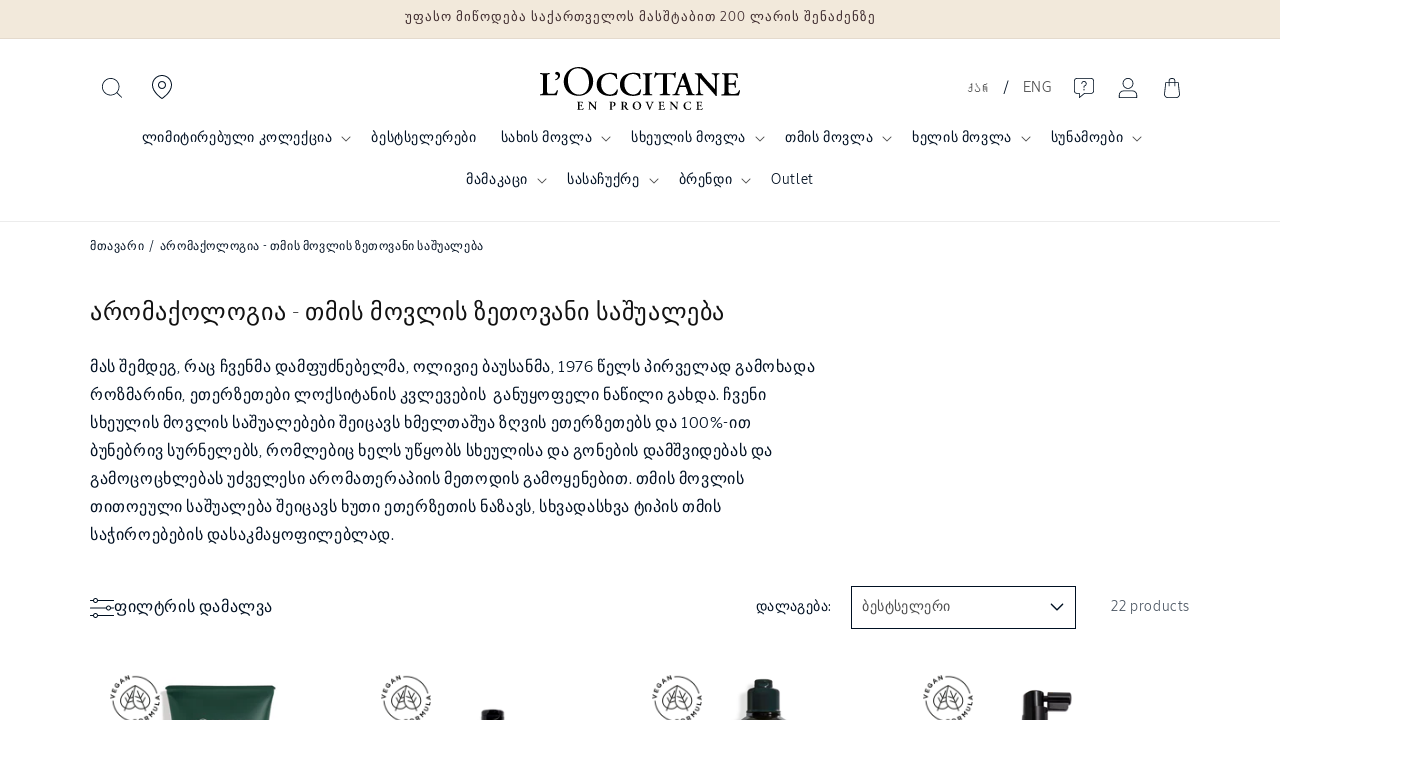

--- FILE ---
content_type: text/html; charset=utf-8
request_url: https://ge.loccitane.com/collections/aromachologie-oil-infused-hair-care
body_size: 78571
content:
<!doctype html>
<html class="no-js" lang="ka-GE">
  <head>
	<script id="pandectes-rules">   /* PANDECTES-GDPR: DO NOT MODIFY AUTO GENERATED CODE OF THIS SCRIPT */      window.PandectesSettings = {"store":{"id":65454702811,"plan":"basic","theme":"L'Occitane v3","primaryLocale":"ka","adminMode":false,"headless":false,"storefrontRootDomain":"","checkoutRootDomain":"","storefrontAccessToken":""},"tsPublished":1745308435,"declaration":{"showPurpose":false,"showProvider":false,"showDateGenerated":false},"language":{"unpublished":[],"languageMode":"Single","fallbackLanguage":"en","languageDetection":"browser","languagesSupported":[]},"texts":{"managed":{"headerText":{"en":"We respect your privacy"},"consentText":{"en":"This website uses cookies to ensure you get the best experience."},"linkText":{"en":"Learn more"},"imprintText":{"en":"Imprint"},"googleLinkText":{"en":"Google's Privacy Terms"},"allowButtonText":{"en":"Accept"},"denyButtonText":{"en":"Decline"},"dismissButtonText":{"en":"Ok"},"leaveSiteButtonText":{"en":"Leave this site"},"preferencesButtonText":{"en":"Preferences"},"cookiePolicyText":{"en":"Cookie policy"},"preferencesPopupTitleText":{"en":"Manage consent preferences"},"preferencesPopupIntroText":{"en":"We use cookies to optimize website functionality, analyze the performance, and provide personalized experience to you. Some cookies are essential to make the website operate and function correctly. Those cookies cannot be disabled. In this window you can manage your preference of cookies."},"preferencesPopupSaveButtonText":{"en":"Save preferences"},"preferencesPopupCloseButtonText":{"en":"Close"},"preferencesPopupAcceptAllButtonText":{"en":"Accept all"},"preferencesPopupRejectAllButtonText":{"en":"Reject all"},"cookiesDetailsText":{"en":"Cookies details"},"preferencesPopupAlwaysAllowedText":{"en":"Always allowed"},"accessSectionParagraphText":{"en":"You have the right to request access to your data at any time."},"accessSectionTitleText":{"en":"Data portability"},"accessSectionAccountInfoActionText":{"en":"Personal data"},"accessSectionDownloadReportActionText":{"en":"Request export"},"accessSectionGDPRRequestsActionText":{"en":"Data subject requests"},"accessSectionOrdersRecordsActionText":{"en":"Orders"},"rectificationSectionParagraphText":{"en":"You have the right to request your data to be updated whenever you think it is appropriate."},"rectificationSectionTitleText":{"en":"Data Rectification"},"rectificationCommentPlaceholder":{"en":"Describe what you want to be updated"},"rectificationCommentValidationError":{"en":"Comment is required"},"rectificationSectionEditAccountActionText":{"en":"Request an update"},"erasureSectionTitleText":{"en":"Right to be forgotten"},"erasureSectionParagraphText":{"en":"You have the right to ask all your data to be erased. After that, you will no longer be able to access your account."},"erasureSectionRequestDeletionActionText":{"en":"Request personal data deletion"},"consentDate":{"en":"Consent date"},"consentId":{"en":"Consent ID"},"consentSectionChangeConsentActionText":{"en":"Change consent preference"},"consentSectionConsentedText":{"en":"You consented to the cookies policy of this website on"},"consentSectionNoConsentText":{"en":"You have not consented to the cookies policy of this website."},"consentSectionTitleText":{"en":"Your cookie consent"},"consentStatus":{"en":"Consent preference"},"confirmationFailureMessage":{"en":"Your request was not verified. Please try again and if problem persists, contact store owner for assistance"},"confirmationFailureTitle":{"en":"A problem occurred"},"confirmationSuccessMessage":{"en":"We will soon get back to you as to your request."},"confirmationSuccessTitle":{"en":"Your request is verified"},"guestsSupportEmailFailureMessage":{"en":"Your request was not submitted. Please try again and if problem persists, contact store owner for assistance."},"guestsSupportEmailFailureTitle":{"en":"A problem occurred"},"guestsSupportEmailPlaceholder":{"en":"E-mail address"},"guestsSupportEmailSuccessMessage":{"en":"If you are registered as a customer of this store, you will soon receive an email with instructions on how to proceed."},"guestsSupportEmailSuccessTitle":{"en":"Thank you for your request"},"guestsSupportEmailValidationError":{"en":"Email is not valid"},"guestsSupportInfoText":{"en":"Please login with your customer account to further proceed."},"submitButton":{"en":"Submit"},"submittingButton":{"en":"Submitting..."},"cancelButton":{"en":"Cancel"},"declIntroText":{"en":"We use cookies to optimize website functionality, analyze the performance, and provide personalized experience to you. Some cookies are essential to make the website operate and function correctly. Those cookies cannot be disabled. In this window you can manage your preference of cookies."},"declName":{"en":"Name"},"declPurpose":{"en":"Purpose"},"declType":{"en":"Type"},"declRetention":{"en":"Retention"},"declProvider":{"en":"Provider"},"declFirstParty":{"en":"First-party"},"declThirdParty":{"en":"Third-party"},"declSeconds":{"en":"seconds"},"declMinutes":{"en":"minutes"},"declHours":{"en":"hours"},"declDays":{"en":"days"},"declMonths":{"en":"months"},"declYears":{"en":"years"},"declSession":{"en":"Session"},"declDomain":{"en":"Domain"},"declPath":{"en":"Path"}},"categories":{"strictlyNecessaryCookiesTitleText":{"en":"Strictly necessary cookies"},"strictlyNecessaryCookiesDescriptionText":{"en":"These cookies are essential in order to enable you to move around the website and use its features, such as accessing secure areas of the website. The website cannot function properly without these cookies."},"functionalityCookiesTitleText":{"en":"Functional cookies"},"functionalityCookiesDescriptionText":{"en":"These cookies enable the site to provide enhanced functionality and personalisation. They may be set by us or by third party providers whose services we have added to our pages. If you do not allow these cookies then some or all of these services may not function properly."},"performanceCookiesTitleText":{"en":"Performance cookies"},"performanceCookiesDescriptionText":{"en":"These cookies enable us to monitor and improve the performance of our website. For example, they allow us to count visits, identify traffic sources and see which parts of the site are most popular."},"targetingCookiesTitleText":{"en":"Targeting cookies"},"targetingCookiesDescriptionText":{"en":"These cookies may be set through our site by our advertising partners. They may be used by those companies to build a profile of your interests and show you relevant adverts on other sites.    They do not store directly personal information, but are based on uniquely identifying your browser and internet device. If you do not allow these cookies, you will experience less targeted advertising."},"unclassifiedCookiesTitleText":{"en":"Unclassified cookies"},"unclassifiedCookiesDescriptionText":{"en":"Unclassified cookies are cookies that we are in the process of classifying, together with the providers of individual cookies."}},"auto":{}},"library":{"previewMode":false,"fadeInTimeout":0,"defaultBlocked":7,"showLink":true,"showImprintLink":false,"showGoogleLink":false,"enabled":true,"cookie":{"expiryDays":365,"secure":true},"dismissOnScroll":false,"dismissOnWindowClick":false,"dismissOnTimeout":false,"palette":{"popup":{"background":"#FFFFFF","backgroundForCalculations":{"a":1,"b":255,"g":255,"r":255},"text":"#000000"},"button":{"background":"transparent","backgroundForCalculations":{"a":1,"b":255,"g":255,"r":255},"text":"#000000","textForCalculation":{"a":1,"b":0,"g":0,"r":0},"border":"#000000"}},"content":{"href":"https://loccitane-georgia.myshopify.com/policies/privacy-policy","imprintHref":"/","close":"&#10005;","target":"","logo":"<img class=\"cc-banner-logo\" style=\"max-height: 40px;\" src=\"https://cdn.shopify.com/s/files/1/0654/5470/2811/t/7/assets/pandectes-logo.png?v=0\" alt=\"logo\" />"},"window":"<div role=\"dialog\" aria-live=\"polite\" aria-label=\"cookieconsent\" aria-describedby=\"cookieconsent:desc\" id=\"pandectes-banner\" class=\"cc-window-wrapper cc-top-wrapper\"><div class=\"pd-cookie-banner-window cc-window {{classes}}\"><!--googleoff: all-->{{children}}<!--googleon: all--></div></div>","compliance":{"opt-both":"<div class=\"cc-compliance cc-highlight\">{{deny}}{{allow}}</div>"},"type":"opt-both","layouts":{"basic":"{{logo}}{{messagelink}}{{compliance}}{{close}}"},"position":"top","theme":"wired","revokable":true,"animateRevokable":false,"revokableReset":false,"revokableLogoUrl":"https://cdn.shopify.com/s/files/1/0654/5470/2811/t/7/assets/pandectes-reopen-logo.png?v=0","revokablePlacement":"bottom-left","revokableMarginHorizontal":15,"revokableMarginVertical":15,"static":false,"autoAttach":true,"hasTransition":true,"blacklistPage":[""],"elements":{"close":"<button aria-label=\"dismiss cookie message\" type=\"button\" tabindex=\"0\" class=\"cc-close\">{{close}}</button>","dismiss":"<button aria-label=\"dismiss cookie message\" type=\"button\" tabindex=\"0\" class=\"cc-btn cc-btn-decision cc-dismiss\">{{dismiss}}</button>","allow":"<button aria-label=\"allow cookies\" type=\"button\" tabindex=\"0\" class=\"cc-btn cc-btn-decision cc-allow\">{{allow}}</button>","deny":"<button aria-label=\"deny cookies\" type=\"button\" tabindex=\"0\" class=\"cc-btn cc-btn-decision cc-deny\">{{deny}}</button>","preferences":"<button aria-label=\"settings cookies\" tabindex=\"0\" type=\"button\" class=\"cc-btn cc-settings\" onclick=\"Pandectes.fn.openPreferences()\">{{preferences}}</button>"}},"geolocation":{"brOnly":false,"caOnly":false,"euOnly":false,"canadaOnly":false},"dsr":{"guestsSupport":false,"accessSectionDownloadReportAuto":false},"banner":{"resetTs":1667493383,"extraCss":"        .cc-banner-logo {max-width: 24em!important;}    @media(min-width: 768px) {.cc-window.cc-floating{max-width: 24em!important;width: 24em!important;}}    .cc-message, .pd-cookie-banner-window .cc-header, .cc-logo {text-align: left}    .cc-window-wrapper{z-index: 2147483647;}    .cc-window{z-index: 2147483647;font-family: inherit;}    .pd-cookie-banner-window .cc-header{font-family: inherit;}    .pd-cp-ui{font-family: inherit; background-color: #FFFFFF;color:#000000;}    button.pd-cp-btn, a.pd-cp-btn{}    input + .pd-cp-preferences-slider{background-color: rgba(0, 0, 0, 0.3)}    .pd-cp-scrolling-section::-webkit-scrollbar{background-color: rgba(0, 0, 0, 0.3)}    input:checked + .pd-cp-preferences-slider{background-color: rgba(0, 0, 0, 1)}    .pd-cp-scrolling-section::-webkit-scrollbar-thumb {background-color: rgba(0, 0, 0, 1)}    .pd-cp-ui-close{color:#000000;}    .pd-cp-preferences-slider:before{background-color: #FFFFFF}    .pd-cp-title:before {border-color: #000000!important}    .pd-cp-preferences-slider{background-color:#000000}    .pd-cp-toggle{color:#000000!important}    @media(max-width:699px) {.pd-cp-ui-close-top svg {fill: #000000}}    .pd-cp-toggle:hover,.pd-cp-toggle:visited,.pd-cp-toggle:active{color:#000000!important}    .pd-cookie-banner-window {box-shadow: 0 0 18px rgb(0 0 0 / 20%);}  ","customJavascript":{},"showPoweredBy":false,"logoHeight":40,"hybridStrict":false,"cookiesBlockedByDefault":"7","isActive":true,"implicitSavePreferences":false,"cookieIcon":false,"blockBots":false,"showCookiesDetails":true,"hasTransition":true,"blockingPage":false,"showOnlyLandingPage":false,"leaveSiteUrl":"https://www.google.com","linkRespectStoreLang":false},"cookies":{"0":[{"name":"keep_alive","type":"http","domain":"loccitane-georgia.myshopify.com","path":"/","provider":"Shopify","firstParty":true,"retention":"30 minute(s)","expires":30,"unit":"declMinutes","purpose":{"en":"Used in connection with buyer localization."}},{"name":"secure_customer_sig","type":"http","domain":"loccitane-georgia.myshopify.com","path":"/","provider":"Shopify","firstParty":true,"retention":"1 year(s)","expires":1,"unit":"declYears","purpose":{"en":"Used in connection with customer login."}},{"name":"localization","type":"http","domain":"loccitane-georgia.myshopify.com","path":"/","provider":"Shopify","firstParty":true,"retention":"1 year(s)","expires":1,"unit":"declYears","purpose":{"en":"Shopify store localization"}},{"name":"cart_currency","type":"http","domain":"loccitane-georgia.myshopify.com","path":"/","provider":"Shopify","firstParty":true,"retention":"14 day(s)","expires":14,"unit":"declDays","purpose":{"en":"The cookie is necessary for the secure checkout and payment function on the website. This function is provided by shopify.com."}},{"name":"_secure_session_id","type":"http","domain":"loccitane-georgia.myshopify.com","path":"/","provider":"Shopify","firstParty":true,"retention":"24 hour(s)","expires":24,"unit":"declHours","purpose":{"en":"Used in connection with navigation through a storefront."}}],"1":[{"name":"_landing_page","type":"http","domain":".loccitane-georgia.myshopify.com","path":"/","provider":"Shopify","firstParty":true,"retention":"14 day(s)","expires":14,"unit":"declDays","purpose":{"en":"Tracks landing pages."}},{"name":"_orig_referrer","type":"http","domain":".loccitane-georgia.myshopify.com","path":"/","provider":"Shopify","firstParty":true,"retention":"14 day(s)","expires":14,"unit":"declDays","purpose":{"en":"Tracks landing pages."}},{"name":"_s","type":"http","domain":".loccitane-georgia.myshopify.com","path":"/","provider":"Shopify","firstParty":true,"retention":"30 minute(s)","expires":30,"unit":"declMinutes","purpose":{"en":"Shopify analytics."}},{"name":"_y","type":"http","domain":".loccitane-georgia.myshopify.com","path":"/","provider":"Shopify","firstParty":true,"retention":"1 year(s)","expires":1,"unit":"declYears","purpose":{"en":"Shopify analytics."}},{"name":"_shopify_y","type":"http","domain":".loccitane-georgia.myshopify.com","path":"/","provider":"Shopify","firstParty":true,"retention":"1 year(s)","expires":1,"unit":"declYears","purpose":{"en":"Shopify analytics."}},{"name":"_shopify_s","type":"http","domain":".loccitane-georgia.myshopify.com","path":"/","provider":"Shopify","firstParty":true,"retention":"30 minute(s)","expires":30,"unit":"declMinutes","purpose":{"en":"Shopify analytics."}}],"2":[],"4":[],"8":[]},"blocker":{"isActive":false,"googleConsentMode":{"id":"","analyticsId":"","isActive":false,"adStorageCategory":4,"analyticsStorageCategory":2,"personalizationStorageCategory":1,"functionalityStorageCategory":1,"customEvent":true,"securityStorageCategory":0,"redactData":true,"urlPassthrough":false},"facebookPixel":{"id":"","isActive":false,"ldu":false},"microsoft":{},"rakuten":{"isActive":false,"cmp":false,"ccpa":false},"defaultBlocked":7,"patterns":{"whiteList":[],"blackList":{"1":[],"2":[],"4":[],"8":[]},"iframesWhiteList":[],"iframesBlackList":{"1":[],"2":[],"4":[],"8":[]},"beaconsWhiteList":[],"beaconsBlackList":{"1":[],"2":[],"4":[],"8":[]}}}}      !function(){"use strict";window.PandectesRules=window.PandectesRules||{},window.PandectesRules.manualBlacklist={1:[],2:[],4:[]},window.PandectesRules.blacklistedIFrames={1:[],2:[],4:[]},window.PandectesRules.blacklistedCss={1:[],2:[],4:[]},window.PandectesRules.blacklistedBeacons={1:[],2:[],4:[]};var e="javascript/blocked";function t(e){return new RegExp(e.replace(/[/\\.+?$()]/g,"\\$&").replace("*","(.*)"))}var n=function(e){var t=arguments.length>1&&void 0!==arguments[1]?arguments[1]:"log";new URLSearchParams(window.location.search).get("log")&&console[t]("PandectesRules: ".concat(e))};function a(e){var t=document.createElement("script");t.async=!0,t.src=e,document.head.appendChild(t)}function r(e,t){var n=Object.keys(e);if(Object.getOwnPropertySymbols){var a=Object.getOwnPropertySymbols(e);t&&(a=a.filter((function(t){return Object.getOwnPropertyDescriptor(e,t).enumerable}))),n.push.apply(n,a)}return n}function o(e){for(var t=1;t<arguments.length;t++){var n=null!=arguments[t]?arguments[t]:{};t%2?r(Object(n),!0).forEach((function(t){s(e,t,n[t])})):Object.getOwnPropertyDescriptors?Object.defineProperties(e,Object.getOwnPropertyDescriptors(n)):r(Object(n)).forEach((function(t){Object.defineProperty(e,t,Object.getOwnPropertyDescriptor(n,t))}))}return e}function i(e){var t=function(e,t){if("object"!=typeof e||!e)return e;var n=e[Symbol.toPrimitive];if(void 0!==n){var a=n.call(e,t||"default");if("object"!=typeof a)return a;throw new TypeError("@@toPrimitive must return a primitive value.")}return("string"===t?String:Number)(e)}(e,"string");return"symbol"==typeof t?t:t+""}function s(e,t,n){return(t=i(t))in e?Object.defineProperty(e,t,{value:n,enumerable:!0,configurable:!0,writable:!0}):e[t]=n,e}function c(e,t){return function(e){if(Array.isArray(e))return e}(e)||function(e,t){var n=null==e?null:"undefined"!=typeof Symbol&&e[Symbol.iterator]||e["@@iterator"];if(null!=n){var a,r,o,i,s=[],c=!0,l=!1;try{if(o=(n=n.call(e)).next,0===t){if(Object(n)!==n)return;c=!1}else for(;!(c=(a=o.call(n)).done)&&(s.push(a.value),s.length!==t);c=!0);}catch(e){l=!0,r=e}finally{try{if(!c&&null!=n.return&&(i=n.return(),Object(i)!==i))return}finally{if(l)throw r}}return s}}(e,t)||d(e,t)||function(){throw new TypeError("Invalid attempt to destructure non-iterable instance.\nIn order to be iterable, non-array objects must have a [Symbol.iterator]() method.")}()}function l(e){return function(e){if(Array.isArray(e))return u(e)}(e)||function(e){if("undefined"!=typeof Symbol&&null!=e[Symbol.iterator]||null!=e["@@iterator"])return Array.from(e)}(e)||d(e)||function(){throw new TypeError("Invalid attempt to spread non-iterable instance.\nIn order to be iterable, non-array objects must have a [Symbol.iterator]() method.")}()}function d(e,t){if(e){if("string"==typeof e)return u(e,t);var n=Object.prototype.toString.call(e).slice(8,-1);return"Object"===n&&e.constructor&&(n=e.constructor.name),"Map"===n||"Set"===n?Array.from(e):"Arguments"===n||/^(?:Ui|I)nt(?:8|16|32)(?:Clamped)?Array$/.test(n)?u(e,t):void 0}}function u(e,t){(null==t||t>e.length)&&(t=e.length);for(var n=0,a=new Array(t);n<t;n++)a[n]=e[n];return a}var f=window.PandectesRulesSettings||window.PandectesSettings,g=!(void 0===window.dataLayer||!Array.isArray(window.dataLayer)||!window.dataLayer.some((function(e){return"pandectes_full_scan"===e.event}))),p=function(){var e,t=arguments.length>0&&void 0!==arguments[0]?arguments[0]:"_pandectes_gdpr",n=("; "+document.cookie).split("; "+t+"=");if(n.length<2)e={};else{var a=n.pop().split(";");e=window.atob(a.shift())}var r=function(e){try{return JSON.parse(e)}catch(e){return!1}}(e);return!1!==r?r:e}(),y=f.banner.isActive,h=f.blocker,w=h.defaultBlocked,v=h.patterns,m=p&&null!==p.preferences&&void 0!==p.preferences?p.preferences:null,b=g?0:y?null===m?w:m:0,_={1:!(1&b),2:!(2&b),4:!(4&b)},k=v.blackList,S=v.whiteList,L=v.iframesBlackList,C=v.iframesWhiteList,A=v.beaconsBlackList,P=v.beaconsWhiteList,O={blackList:[],whiteList:[],iframesBlackList:{1:[],2:[],4:[],8:[]},iframesWhiteList:[],beaconsBlackList:{1:[],2:[],4:[],8:[]},beaconsWhiteList:[]};[1,2,4].map((function(e){var n;_[e]||((n=O.blackList).push.apply(n,l(k[e].length?k[e].map(t):[])),O.iframesBlackList[e]=L[e].length?L[e].map(t):[],O.beaconsBlackList[e]=A[e].length?A[e].map(t):[])})),O.whiteList=S.length?S.map(t):[],O.iframesWhiteList=C.length?C.map(t):[],O.beaconsWhiteList=P.length?P.map(t):[];var E={scripts:[],iframes:{1:[],2:[],4:[]},beacons:{1:[],2:[],4:[]},css:{1:[],2:[],4:[]}},I=function(t,n){return t&&(!n||n!==e)&&(!O.blackList||O.blackList.some((function(e){return e.test(t)})))&&(!O.whiteList||O.whiteList.every((function(e){return!e.test(t)})))},j=function(e,t){var n=O.iframesBlackList[t],a=O.iframesWhiteList;return e&&(!n||n.some((function(t){return t.test(e)})))&&(!a||a.every((function(t){return!t.test(e)})))},B=function(e,t){var n=O.beaconsBlackList[t],a=O.beaconsWhiteList;return e&&(!n||n.some((function(t){return t.test(e)})))&&(!a||a.every((function(t){return!t.test(e)})))},T=new MutationObserver((function(e){for(var t=0;t<e.length;t++)for(var n=e[t].addedNodes,a=0;a<n.length;a++){var r=n[a],o=r.dataset&&r.dataset.cookiecategory;if(1===r.nodeType&&"LINK"===r.tagName){var i=r.dataset&&r.dataset.href;if(i&&o)switch(o){case"functionality":case"C0001":E.css[1].push(i);break;case"performance":case"C0002":E.css[2].push(i);break;case"targeting":case"C0003":E.css[4].push(i)}}}})),R=new MutationObserver((function(t){for(var a=0;a<t.length;a++)for(var r=t[a].addedNodes,o=function(){var t=r[i],a=t.src||t.dataset&&t.dataset.src,o=t.dataset&&t.dataset.cookiecategory;if(1===t.nodeType&&"IFRAME"===t.tagName){if(a){var s=!1;j(a,1)||"functionality"===o||"C0001"===o?(s=!0,E.iframes[1].push(a)):j(a,2)||"performance"===o||"C0002"===o?(s=!0,E.iframes[2].push(a)):(j(a,4)||"targeting"===o||"C0003"===o)&&(s=!0,E.iframes[4].push(a)),s&&(t.removeAttribute("src"),t.setAttribute("data-src",a))}}else if(1===t.nodeType&&"IMG"===t.tagName){if(a){var c=!1;B(a,1)?(c=!0,E.beacons[1].push(a)):B(a,2)?(c=!0,E.beacons[2].push(a)):B(a,4)&&(c=!0,E.beacons[4].push(a)),c&&(t.removeAttribute("src"),t.setAttribute("data-src",a))}}else if(1===t.nodeType&&"SCRIPT"===t.tagName){var l=t.type,d=!1;if(I(a,l)?(n("rule blocked: ".concat(a)),d=!0):a&&o?n("manually blocked @ ".concat(o,": ").concat(a)):o&&n("manually blocked @ ".concat(o,": inline code")),d){E.scripts.push([t,l]),t.type=e;t.addEventListener("beforescriptexecute",(function n(a){t.getAttribute("type")===e&&a.preventDefault(),t.removeEventListener("beforescriptexecute",n)})),t.parentElement&&t.parentElement.removeChild(t)}}},i=0;i<r.length;i++)o()})),D=document.createElement,z={src:Object.getOwnPropertyDescriptor(HTMLScriptElement.prototype,"src"),type:Object.getOwnPropertyDescriptor(HTMLScriptElement.prototype,"type")};window.PandectesRules.unblockCss=function(e){var t=E.css[e]||[];t.length&&n("Unblocking CSS for ".concat(e)),t.forEach((function(e){var t=document.querySelector('link[data-href^="'.concat(e,'"]'));t.removeAttribute("data-href"),t.href=e})),E.css[e]=[]},window.PandectesRules.unblockIFrames=function(e){var t=E.iframes[e]||[];t.length&&n("Unblocking IFrames for ".concat(e)),O.iframesBlackList[e]=[],t.forEach((function(e){var t=document.querySelector('iframe[data-src^="'.concat(e,'"]'));t.removeAttribute("data-src"),t.src=e})),E.iframes[e]=[]},window.PandectesRules.unblockBeacons=function(e){var t=E.beacons[e]||[];t.length&&n("Unblocking Beacons for ".concat(e)),O.beaconsBlackList[e]=[],t.forEach((function(e){var t=document.querySelector('img[data-src^="'.concat(e,'"]'));t.removeAttribute("data-src"),t.src=e})),E.beacons[e]=[]},window.PandectesRules.unblockInlineScripts=function(e){var t=1===e?"functionality":2===e?"performance":"targeting",a=document.querySelectorAll('script[type="javascript/blocked"][data-cookiecategory="'.concat(t,'"]'));n("unblockInlineScripts: ".concat(a.length," in ").concat(t)),a.forEach((function(e){var t=document.createElement("script");t.type="text/javascript",e.hasAttribute("src")?t.src=e.getAttribute("src"):t.textContent=e.textContent,document.head.appendChild(t),e.parentNode.removeChild(e)}))},window.PandectesRules.unblockInlineCss=function(e){var t=1===e?"functionality":2===e?"performance":"targeting",a=document.querySelectorAll('link[data-cookiecategory="'.concat(t,'"]'));n("unblockInlineCss: ".concat(a.length," in ").concat(t)),a.forEach((function(e){e.href=e.getAttribute("data-href")}))},window.PandectesRules.unblock=function(e){e.length<1?(O.blackList=[],O.whiteList=[],O.iframesBlackList=[],O.iframesWhiteList=[]):(O.blackList&&(O.blackList=O.blackList.filter((function(t){return e.every((function(e){return"string"==typeof e?!t.test(e):e instanceof RegExp?t.toString()!==e.toString():void 0}))}))),O.whiteList&&(O.whiteList=[].concat(l(O.whiteList),l(e.map((function(e){if("string"==typeof e){var n=".*"+t(e)+".*";if(O.whiteList.every((function(e){return e.toString()!==n.toString()})))return new RegExp(n)}else if(e instanceof RegExp&&O.whiteList.every((function(t){return t.toString()!==e.toString()})))return e;return null})).filter(Boolean)))));var a=0;l(E.scripts).forEach((function(e,t){var n=c(e,2),r=n[0],o=n[1];if(function(e){var t=e.getAttribute("src");return O.blackList&&O.blackList.every((function(e){return!e.test(t)}))||O.whiteList&&O.whiteList.some((function(e){return e.test(t)}))}(r)){for(var i=document.createElement("script"),s=0;s<r.attributes.length;s++){var l=r.attributes[s];"src"!==l.name&&"type"!==l.name&&i.setAttribute(l.name,r.attributes[s].value)}i.setAttribute("src",r.src),i.setAttribute("type",o||"application/javascript"),document.head.appendChild(i),E.scripts.splice(t-a,1),a++}})),0==O.blackList.length&&0===O.iframesBlackList[1].length&&0===O.iframesBlackList[2].length&&0===O.iframesBlackList[4].length&&0===O.beaconsBlackList[1].length&&0===O.beaconsBlackList[2].length&&0===O.beaconsBlackList[4].length&&(n("Disconnecting observers"),R.disconnect(),T.disconnect())};var x=f.store,M=x.adminMode,N=x.headless,U=x.storefrontRootDomain,q=x.checkoutRootDomain,F=x.storefrontAccessToken,W=f.banner.isActive,H=f.blocker.defaultBlocked;W&&function(e){if(window.Shopify&&window.Shopify.customerPrivacy)e();else{var t=null;window.Shopify&&window.Shopify.loadFeatures&&window.Shopify.trackingConsent?e():t=setInterval((function(){window.Shopify&&window.Shopify.loadFeatures&&(clearInterval(t),window.Shopify.loadFeatures([{name:"consent-tracking-api",version:"0.1"}],(function(t){t?n("Shopify.customerPrivacy API - failed to load"):(n("shouldShowBanner() -> ".concat(window.Shopify.trackingConsent.shouldShowBanner()," | saleOfDataRegion() -> ").concat(window.Shopify.trackingConsent.saleOfDataRegion())),e())})))}),10)}}((function(){!function(){var e=window.Shopify.trackingConsent;if(!1!==e.shouldShowBanner()||null!==m||7!==H)try{var t=M&&!(window.Shopify&&window.Shopify.AdminBarInjector),a={preferences:!(1&b)||g||t,analytics:!(2&b)||g||t,marketing:!(4&b)||g||t};N&&(a.headlessStorefront=!0,a.storefrontRootDomain=null!=U&&U.length?U:window.location.hostname,a.checkoutRootDomain=null!=q&&q.length?q:"checkout.".concat(window.location.hostname),a.storefrontAccessToken=null!=F&&F.length?F:""),e.firstPartyMarketingAllowed()===a.marketing&&e.analyticsProcessingAllowed()===a.analytics&&e.preferencesProcessingAllowed()===a.preferences||e.setTrackingConsent(a,(function(e){e&&e.error?n("Shopify.customerPrivacy API - failed to setTrackingConsent"):n("setTrackingConsent(".concat(JSON.stringify(a),")"))}))}catch(e){n("Shopify.customerPrivacy API - exception")}}(),function(){if(N){var e=window.Shopify.trackingConsent,t=e.currentVisitorConsent();if(navigator.globalPrivacyControl&&""===t.sale_of_data){var a={sale_of_data:!1,headlessStorefront:!0};a.storefrontRootDomain=null!=U&&U.length?U:window.location.hostname,a.checkoutRootDomain=null!=q&&q.length?q:"checkout.".concat(window.location.hostname),a.storefrontAccessToken=null!=F&&F.length?F:"",e.setTrackingConsent(a,(function(e){e&&e.error?n("Shopify.customerPrivacy API - failed to setTrackingConsent({".concat(JSON.stringify(a),")")):n("setTrackingConsent(".concat(JSON.stringify(a),")"))}))}}}()}));var G=["AT","BE","BG","HR","CY","CZ","DK","EE","FI","FR","DE","GR","HU","IE","IT","LV","LT","LU","MT","NL","PL","PT","RO","SK","SI","ES","SE","GB","LI","NO","IS"],J="[Pandectes :: Google Consent Mode debug]:";function V(){var e=arguments.length<=0?void 0:arguments[0],t=arguments.length<=1?void 0:arguments[1],n=arguments.length<=2?void 0:arguments[2];if("consent"!==e)return"config"===e?"config":void 0;var a=n.ad_storage,r=n.ad_user_data,o=n.ad_personalization,i=n.functionality_storage,s=n.analytics_storage,c=n.personalization_storage,l={Command:e,Mode:t,ad_storage:a,ad_user_data:r,ad_personalization:o,functionality_storage:i,analytics_storage:s,personalization_storage:c,security_storage:n.security_storage};return console.table(l),"default"===t&&("denied"===a&&"denied"===r&&"denied"===o&&"denied"===i&&"denied"===s&&"denied"===c||console.warn("".concat(J,' all types in a "default" command should be set to "denied" except for security_storage that should be set to "granted"'))),t}var K=!1,Z=!1;function $(e){e&&("default"===e?(K=!0,Z&&console.warn("".concat(J,' "default" command was sent but there was already an "update" command before it.'))):"update"===e?(Z=!0,K||console.warn("".concat(J,' "update" command was sent but there was no "default" command before it.'))):"config"===e&&(K||console.warn("".concat(J,' a tag read consent state before a "default" command was sent.'))))}var Y=f.banner,Q=Y.isActive,X=Y.hybridStrict,ee=f.geolocation,te=ee.caOnly,ne=void 0!==te&&te,ae=ee.euOnly,re=void 0!==ae&&ae,oe=ee.brOnly,ie=void 0!==oe&&oe,se=ee.jpOnly,ce=void 0!==se&&se,le=ee.thOnly,de=void 0!==le&&le,ue=ee.chOnly,fe=void 0!==ue&&ue,ge=ee.zaOnly,pe=void 0!==ge&&ge,ye=ee.canadaOnly,he=void 0!==ye&&ye,we=ee.globalVisibility,ve=void 0===we||we,me=f.blocker,be=me.defaultBlocked,_e=void 0===be?7:be,ke=me.googleConsentMode,Se=ke.isActive,Le=ke.customEvent,Ce=ke.id,Ae=void 0===Ce?"":Ce,Pe=ke.analyticsId,Oe=void 0===Pe?"":Pe,Ee=ke.adwordsId,Ie=void 0===Ee?"":Ee,je=ke.redactData,Be=ke.urlPassthrough,Te=ke.adStorageCategory,Re=ke.analyticsStorageCategory,De=ke.functionalityStorageCategory,ze=ke.personalizationStorageCategory,xe=ke.securityStorageCategory,Me=ke.dataLayerProperty,Ne=void 0===Me?"dataLayer":Me,Ue=ke.waitForUpdate,qe=void 0===Ue?0:Ue,Fe=ke.useNativeChannel,We=void 0!==Fe&&Fe,He=ke.debugMode,Ge=void 0!==He&&He;function Je(){window[Ne].push(arguments)}window[Ne]=window[Ne]||[];var Ve,Ke,Ze,$e={hasInitialized:!1,useNativeChannel:!1,ads_data_redaction:!1,url_passthrough:!1,data_layer_property:"dataLayer",storage:{ad_storage:"granted",ad_user_data:"granted",ad_personalization:"granted",analytics_storage:"granted",functionality_storage:"granted",personalization_storage:"granted",security_storage:"granted"}};if(Q&&Se){Ge&&(Ve=Ne||"dataLayer",window[Ve].forEach((function(e){$(V.apply(void 0,l(e)))})),window[Ve].push=function(){for(var e=arguments.length,t=new Array(e),n=0;n<e;n++)t[n]=arguments[n];return $(V.apply(void 0,l(t[0]))),Array.prototype.push.apply(this,t)});var Ye=_e&Te?"denied":"granted",Qe=_e&Re?"denied":"granted",Xe=_e&De?"denied":"granted",et=_e&ze?"denied":"granted",tt=_e&xe?"denied":"granted";$e.hasInitialized=!0,$e.useNativeChannel=We,$e.url_passthrough=Be,$e.ads_data_redaction="denied"===Ye&&je,$e.storage.ad_storage=Ye,$e.storage.ad_user_data=Ye,$e.storage.ad_personalization=Ye,$e.storage.analytics_storage=Qe,$e.storage.functionality_storage=Xe,$e.storage.personalization_storage=et,$e.storage.security_storage=tt,$e.data_layer_property=Ne||"dataLayer",Je("set","developer_id.dMTZkMj",!0),$e.ads_data_redaction&&Je("set","ads_data_redaction",$e.ads_data_redaction),$e.url_passthrough&&Je("set","url_passthrough",$e.url_passthrough),function(){var e=b!==_e?{wait_for_update:qe||500}:qe?{wait_for_update:qe}:{};ve&&!X?Je("consent","default",o(o({},$e.storage),e)):(Je("consent","default",o(o(o({},$e.storage),e),{},{region:[].concat(l(re||X?G:[]),l(ne&&!X?["US-CA","US-VA","US-CT","US-UT","US-CO"]:[]),l(ie&&!X?["BR"]:[]),l(ce&&!X?["JP"]:[]),l(he&&!X?["CA"]:[]),l(de&&!X?["TH"]:[]),l(fe&&!X?["CH"]:[]),l(pe&&!X?["ZA"]:[]))})),Je("consent","default",{ad_storage:"granted",ad_user_data:"granted",ad_personalization:"granted",analytics_storage:"granted",functionality_storage:"granted",personalization_storage:"granted",security_storage:"granted"}));if(null!==m){var t=b&Te?"denied":"granted",n=b&Re?"denied":"granted",r=b&De?"denied":"granted",i=b&ze?"denied":"granted",s=b&xe?"denied":"granted";$e.storage.ad_storage=t,$e.storage.ad_user_data=t,$e.storage.ad_personalization=t,$e.storage.analytics_storage=n,$e.storage.functionality_storage=r,$e.storage.personalization_storage=i,$e.storage.security_storage=s,Je("consent","update",$e.storage)}(Ae.length||Oe.length||Ie.length)&&(window[$e.data_layer_property].push({"pandectes.start":(new Date).getTime(),event:"pandectes-rules.min.js"}),(Oe.length||Ie.length)&&Je("js",new Date));var c="https://www.googletagmanager.com";if(Ae.length){var d=Ae.split(",");window[$e.data_layer_property].push({"gtm.start":(new Date).getTime(),event:"gtm.js"});for(var u=0;u<d.length;u++){var f="dataLayer"!==$e.data_layer_property?"&l=".concat($e.data_layer_property):"";a("".concat(c,"/gtm.js?id=").concat(d[u].trim()).concat(f))}}if(Oe.length)for(var g=Oe.split(","),p=0;p<g.length;p++){var y=g[p].trim();y.length&&(a("".concat(c,"/gtag/js?id=").concat(y)),Je("config",y,{send_page_view:!1}))}if(Ie.length)for(var h=Ie.split(","),w=0;w<h.length;w++){var v=h[w].trim();v.length&&(a("".concat(c,"/gtag/js?id=").concat(v)),Je("config",v,{allow_enhanced_conversions:!0}))}}()}Q&&Le&&(Ze={event:"Pandectes_Consent_Update",pandectes_status:7===(Ke=b)?"deny":0===Ke?"allow":"mixed",pandectes_categories:{C0000:"allow",C0001:_[1]?"allow":"deny",C0002:_[2]?"allow":"deny",C0003:_[4]?"allow":"deny"}},window[Ne].push(Ze),null!==m&&function(e){if(window.Shopify&&window.Shopify.analytics)e();else{var t=null;window.Shopify&&window.Shopify.analytics?e():t=setInterval((function(){window.Shopify&&window.Shopify.analytics&&(clearInterval(t),e())}),10)}}((function(){window.Shopify.analytics.publish("Pandectes_Consent_Update",Ze)})));var nt=f.blocker,at=nt.klaviyoIsActive,rt=nt.googleConsentMode.adStorageCategory;at&&window.addEventListener("PandectesEvent_OnConsent",(function(e){var t=e.detail.preferences;if(null!=t){var n=t&rt?"denied":"granted";void 0!==window.klaviyo&&window.klaviyo.isIdentified()&&window.klaviyo.push(["identify",{ad_personalization:n,ad_user_data:n}])}})),f.banner.revokableTrigger&&(window.onload=function(){document.querySelectorAll('[href*="#reopenBanner"]').forEach((function(e){e.onclick=function(e){e.preventDefault(),window.Pandectes.fn.revokeConsent()}}))});var ot=f.banner.isActive,it=f.blocker,st=it.defaultBlocked,ct=void 0===st?7:st,lt=it.microsoft,dt=lt.isActive,ut=lt.uetTags,ft=lt.dataLayerProperty,gt=void 0===ft?"uetq":ft,pt={hasInitialized:!1,data_layer_property:"uetq",storage:{ad_storage:"granted"}};if(window[gt]=window[gt]||[],dt&&bt("_uetmsdns","1",365),ot&&dt){var yt=4&ct?"denied":"granted";if(pt.hasInitialized=!0,pt.storage.ad_storage=yt,window[gt].push("consent","default",pt.storage),"granted"==yt&&(bt("_uetmsdns","0",365),console.log("setting cookie")),null!==m){var ht=4&b?"denied":"granted";pt.storage.ad_storage=ht,window[gt].push("consent","update",pt.storage),"granted"===ht&&bt("_uetmsdns","0",365)}if(ut.length)for(var wt=ut.split(","),vt=0;vt<wt.length;vt++)wt[vt].trim().length&&mt(wt[vt])}function mt(e){var t=document.createElement("script");t.type="text/javascript",t.src="//bat.bing.com/bat.js",t.onload=function(){var t={ti:e};t.q=window.uetq,window.uetq=new UET(t),window.uetq.push("consent","default",{ad_storage:"denied"}),window[gt].push("pageLoad")},document.head.appendChild(t)}function bt(e,t,n){var a=new Date;a.setTime(a.getTime()+24*n*60*60*1e3);var r="expires="+a.toUTCString();document.cookie="".concat(e,"=").concat(t,"; ").concat(r,"; path=/; secure; samesite=strict")}window.PandectesRules.gcm=$e;var _t=f.banner.isActive,kt=f.blocker.isActive;n("Prefs: ".concat(b," | Banner: ").concat(_t?"on":"off"," | Blocker: ").concat(kt?"on":"off"));var St=null===m&&/\/checkouts\//.test(window.location.pathname);0!==b&&!1===g&&kt&&!St&&(n("Blocker will execute"),document.createElement=function(){for(var t=arguments.length,n=new Array(t),a=0;a<t;a++)n[a]=arguments[a];if("script"!==n[0].toLowerCase())return D.bind?D.bind(document).apply(void 0,n):D;var r=D.bind(document).apply(void 0,n);try{Object.defineProperties(r,{src:o(o({},z.src),{},{set:function(t){I(t,r.type)&&z.type.set.call(this,e),z.src.set.call(this,t)}}),type:o(o({},z.type),{},{get:function(){var t=z.type.get.call(this);return t===e||I(this.src,t)?null:t},set:function(t){var n=I(r.src,r.type)?e:t;z.type.set.call(this,n)}})}),r.setAttribute=function(t,n){if("type"===t){var a=I(r.src,r.type)?e:n;z.type.set.call(r,a)}else"src"===t?(I(n,r.type)&&z.type.set.call(r,e),z.src.set.call(r,n)):HTMLScriptElement.prototype.setAttribute.call(r,t,n)}}catch(e){console.warn("Yett: unable to prevent script execution for script src ",r.src,".\n",'A likely cause would be because you are using a third-party browser extension that monkey patches the "document.createElement" function.')}return r},R.observe(document.documentElement,{childList:!0,subtree:!0}),T.observe(document.documentElement,{childList:!0,subtree:!0}))}();
</script>
	
    <meta charset="utf-8">
    <meta http-equiv="X-UA-Compatible" content="IE=edge">
    <meta name="viewport" content="width=device-width,initial-scale=1">
    <meta name="theme-color" content="#001022">
    <meta name="google-site-verification" content="2ZnVDAvExKw816OFoYYFoQsQlpY-o5NVTzq-vF5ZsUs" />
    <link rel="canonical" href="https://ge.loccitane.com/collections/aromachologie-oil-infused-hair-care">
  <link
    href="//ge.loccitane.com/cdn/shop/t/7/assets/LOccitaneSans-Regular.woff2?v=55236247759829579511736938008"
    as="font"
    type="font/woff2"
    crossorigin
  >
  <link
    href="//ge.loccitane.com/cdn/shop/t/7/assets/LOccitaneSerif-Regular.woff2?v=110645885209420377261736938009"
    as="font"
    type="font/woff2"
    crossorigin
  >
  

  <style data-shopify>
    @font-face {
              font-family: 'LOccitaneSans';
              src: url(//ge.loccitane.com/cdn/shop/t/7/assets/LOccitaneSans-Regular.woff2?v=55236247759829579511736938008) format('woff2'),
              url(//ge.loccitane.com/cdn/shop/t/7/assets/LOccitaneSans-Regular.woff?v=172355739268464928451736938008) format('woff');
              font-weight: normal;
              font-style: normal;
              font-display: swap;
          }

          @font-face {
              font-family: 'LOccitaneSans';
              src: url(//ge.loccitane.com/cdn/shop/t/7/assets/LOccitaneSans-Medium.woff2?v=112438278397439507761736938008) format('woff2'),
                  url(//ge.loccitane.com/cdn/shop/t/7/assets/LOccitaneSans-Medium.woff?v=151239834901065648291736938008) format('woff');
              font-weight: 500;
              font-style: normal;
              font-display: swap;
          }

        @font-face {
              font-family: 'LOccitaneSans';
              src: url(//ge.loccitane.com/cdn/shop/t/7/assets/LOccitaneSans-Medium.woff2?v=112438278397439507761736938008) format('woff2'),
                  url(//ge.loccitane.com/cdn/shop/t/7/assets/LOccitaneSans-Medium.woff?v=151239834901065648291736938008) format('woff');
              font-weight: 600;
              font-style: normal;
              font-display: swap;
          }

          @font-face {
              font-family: 'LOccitaneSerif';
              src: url(//ge.loccitane.com/cdn/shop/t/7/assets/LOccitaneSerif-Regular.woff2?v=110645885209420377261736938009) format('woff2'),
              url(//ge.loccitane.com/cdn/shop/t/7/assets/LOccitaneSerif-Regular.woff?v=109012328327676834531736938009) format('woff');
              font-weight: normal;
              font-style: normal;
              font-display: swap;
          }

          @font-face {
              font-family: 'LOccitaneSerif';
              src: url(//ge.loccitane.com/cdn/shop/t/7/assets/LOccitaneSerif-Bold.woff2?v=161954067705457157761736938009) format('woff2'),
                  url(//ge.loccitane.com/cdn/shop/t/7/assets/LOccitaneSerif-Bold.woff?v=32506415658683055221736938009) format('woff');
              font-weight: bold;
              font-style: normal;
              font-display: swap;
          }
  </style>




    <script>window.performance && window.performance.mark && window.performance.mark('shopify.content_for_header.start');</script><meta name="google-site-verification" content="HXpcz9TPDEcRMPgJS48ceAuV7CFgO9t2eEoZRvtohKE">
<meta id="shopify-digital-wallet" name="shopify-digital-wallet" content="/65454702811/digital_wallets/dialog">
<link rel="alternate" type="application/atom+xml" title="Feed" href="/collections/aromachologie-oil-infused-hair-care.atom" />
<link rel="next" href="/collections/aromachologie-oil-infused-hair-care?page=2">
<link rel="alternate" hreflang="x-default" href="https://ge.loccitane.com/collections/aromachologie-oil-infused-hair-care">
<link rel="alternate" hreflang="ka" href="https://ge.loccitane.com/collections/aromachologie-oil-infused-hair-care">
<link rel="alternate" hreflang="en" href="https://ge.loccitane.com/en/collections/aromachologie-oil-infused-hair-care">
<link rel="alternate" type="application/json+oembed" href="https://ge.loccitane.com/collections/aromachologie-oil-infused-hair-care.oembed">
<script async="async" src="/checkouts/internal/preloads.js?locale=ka-GE"></script>
<script id="shopify-features" type="application/json">{"accessToken":"4f039edbdc3ccec62bfb4153b41c6bc8","betas":["rich-media-storefront-analytics"],"domain":"ge.loccitane.com","predictiveSearch":false,"shopId":65454702811,"locale":"ka"}</script>
<script>var Shopify = Shopify || {};
Shopify.shop = "loccitane-georgia.myshopify.com";
Shopify.locale = "ka-GE";
Shopify.currency = {"active":"GEL","rate":"1.0"};
Shopify.country = "GE";
Shopify.theme = {"name":"L'Occitane v3","id":147738460379,"schema_name":"L'Occitane v3","schema_version":"12.0.0","theme_store_id":null,"role":"main"};
Shopify.theme.handle = "null";
Shopify.theme.style = {"id":null,"handle":null};
Shopify.cdnHost = "ge.loccitane.com/cdn";
Shopify.routes = Shopify.routes || {};
Shopify.routes.root = "/";</script>
<script type="module">!function(o){(o.Shopify=o.Shopify||{}).modules=!0}(window);</script>
<script>!function(o){function n(){var o=[];function n(){o.push(Array.prototype.slice.apply(arguments))}return n.q=o,n}var t=o.Shopify=o.Shopify||{};t.loadFeatures=n(),t.autoloadFeatures=n()}(window);</script>
<script id="shop-js-analytics" type="application/json">{"pageType":"collection"}</script>
<script defer="defer" async type="module" src="//ge.loccitane.com/cdn/shopifycloud/shop-js/modules/v2/client.init-shop-cart-sync_BT-GjEfc.en.esm.js"></script>
<script defer="defer" async type="module" src="//ge.loccitane.com/cdn/shopifycloud/shop-js/modules/v2/chunk.common_D58fp_Oc.esm.js"></script>
<script defer="defer" async type="module" src="//ge.loccitane.com/cdn/shopifycloud/shop-js/modules/v2/chunk.modal_xMitdFEc.esm.js"></script>
<script type="module">
  await import("//ge.loccitane.com/cdn/shopifycloud/shop-js/modules/v2/client.init-shop-cart-sync_BT-GjEfc.en.esm.js");
await import("//ge.loccitane.com/cdn/shopifycloud/shop-js/modules/v2/chunk.common_D58fp_Oc.esm.js");
await import("//ge.loccitane.com/cdn/shopifycloud/shop-js/modules/v2/chunk.modal_xMitdFEc.esm.js");

  window.Shopify.SignInWithShop?.initShopCartSync?.({"fedCMEnabled":true,"windoidEnabled":true});

</script>
<script>(function() {
  var isLoaded = false;
  function asyncLoad() {
    if (isLoaded) return;
    isLoaded = true;
    var urls = ["\/\/cdn.shopify.com\/proxy\/e82e5c8184d8cbaa22082aaaf088e71dbe1ef0d47920dd90128b4e94b6886f73\/s.pandect.es\/scripts\/pandectes-core.js?shop=loccitane-georgia.myshopify.com\u0026sp-cache-control=cHVibGljLCBtYXgtYWdlPTkwMA","https:\/\/cdn.langshop.app\/buckets\/app\/libs\/storefront\/sdk.js?proxy_prefix=\/apps\/langshop\u0026source=sct\u0026shop=loccitane-georgia.myshopify.com","https:\/\/chimpstatic.com\/mcjs-connected\/js\/users\/f2244a219ad587a983442ecbc\/916b03767df025d747cacbabe.js?shop=loccitane-georgia.myshopify.com"];
    for (var i = 0; i < urls.length; i++) {
      var s = document.createElement('script');
      s.type = 'text/javascript';
      s.async = true;
      s.src = urls[i];
      var x = document.getElementsByTagName('script')[0];
      x.parentNode.insertBefore(s, x);
    }
  };
  if(window.attachEvent) {
    window.attachEvent('onload', asyncLoad);
  } else {
    window.addEventListener('load', asyncLoad, false);
  }
})();</script>
<script id="__st">var __st={"a":65454702811,"offset":14400,"reqid":"ebccbafb-d74f-47d9-9949-f5b7e994b14c-1769140923","pageurl":"ge.loccitane.com\/collections\/aromachologie-oil-infused-hair-care","u":"c3c68bfee465","p":"collection","rtyp":"collection","rid":421530960091};</script>
<script>window.ShopifyPaypalV4VisibilityTracking = true;</script>
<script id="captcha-bootstrap">!function(){'use strict';const t='contact',e='account',n='new_comment',o=[[t,t],['blogs',n],['comments',n],[t,'customer']],c=[[e,'customer_login'],[e,'guest_login'],[e,'recover_customer_password'],[e,'create_customer']],r=t=>t.map((([t,e])=>`form[action*='/${t}']:not([data-nocaptcha='true']) input[name='form_type'][value='${e}']`)).join(','),a=t=>()=>t?[...document.querySelectorAll(t)].map((t=>t.form)):[];function s(){const t=[...o],e=r(t);return a(e)}const i='password',u='form_key',d=['recaptcha-v3-token','g-recaptcha-response','h-captcha-response',i],f=()=>{try{return window.sessionStorage}catch{return}},m='__shopify_v',_=t=>t.elements[u];function p(t,e,n=!1){try{const o=window.sessionStorage,c=JSON.parse(o.getItem(e)),{data:r}=function(t){const{data:e,action:n}=t;return t[m]||n?{data:e,action:n}:{data:t,action:n}}(c);for(const[e,n]of Object.entries(r))t.elements[e]&&(t.elements[e].value=n);n&&o.removeItem(e)}catch(o){console.error('form repopulation failed',{error:o})}}const l='form_type',E='cptcha';function T(t){t.dataset[E]=!0}const w=window,h=w.document,L='Shopify',v='ce_forms',y='captcha';let A=!1;((t,e)=>{const n=(g='f06e6c50-85a8-45c8-87d0-21a2b65856fe',I='https://cdn.shopify.com/shopifycloud/storefront-forms-hcaptcha/ce_storefront_forms_captcha_hcaptcha.v1.5.2.iife.js',D={infoText:'Protected by hCaptcha',privacyText:'Privacy',termsText:'Terms'},(t,e,n)=>{const o=w[L][v],c=o.bindForm;if(c)return c(t,g,e,D).then(n);var r;o.q.push([[t,g,e,D],n]),r=I,A||(h.body.append(Object.assign(h.createElement('script'),{id:'captcha-provider',async:!0,src:r})),A=!0)});var g,I,D;w[L]=w[L]||{},w[L][v]=w[L][v]||{},w[L][v].q=[],w[L][y]=w[L][y]||{},w[L][y].protect=function(t,e){n(t,void 0,e),T(t)},Object.freeze(w[L][y]),function(t,e,n,w,h,L){const[v,y,A,g]=function(t,e,n){const i=e?o:[],u=t?c:[],d=[...i,...u],f=r(d),m=r(i),_=r(d.filter((([t,e])=>n.includes(e))));return[a(f),a(m),a(_),s()]}(w,h,L),I=t=>{const e=t.target;return e instanceof HTMLFormElement?e:e&&e.form},D=t=>v().includes(t);t.addEventListener('submit',(t=>{const e=I(t);if(!e)return;const n=D(e)&&!e.dataset.hcaptchaBound&&!e.dataset.recaptchaBound,o=_(e),c=g().includes(e)&&(!o||!o.value);(n||c)&&t.preventDefault(),c&&!n&&(function(t){try{if(!f())return;!function(t){const e=f();if(!e)return;const n=_(t);if(!n)return;const o=n.value;o&&e.removeItem(o)}(t);const e=Array.from(Array(32),(()=>Math.random().toString(36)[2])).join('');!function(t,e){_(t)||t.append(Object.assign(document.createElement('input'),{type:'hidden',name:u})),t.elements[u].value=e}(t,e),function(t,e){const n=f();if(!n)return;const o=[...t.querySelectorAll(`input[type='${i}']`)].map((({name:t})=>t)),c=[...d,...o],r={};for(const[a,s]of new FormData(t).entries())c.includes(a)||(r[a]=s);n.setItem(e,JSON.stringify({[m]:1,action:t.action,data:r}))}(t,e)}catch(e){console.error('failed to persist form',e)}}(e),e.submit())}));const S=(t,e)=>{t&&!t.dataset[E]&&(n(t,e.some((e=>e===t))),T(t))};for(const o of['focusin','change'])t.addEventListener(o,(t=>{const e=I(t);D(e)&&S(e,y())}));const B=e.get('form_key'),M=e.get(l),P=B&&M;t.addEventListener('DOMContentLoaded',(()=>{const t=y();if(P)for(const e of t)e.elements[l].value===M&&p(e,B);[...new Set([...A(),...v().filter((t=>'true'===t.dataset.shopifyCaptcha))])].forEach((e=>S(e,t)))}))}(h,new URLSearchParams(w.location.search),n,t,e,['guest_login'])})(!0,!0)}();</script>
<script integrity="sha256-4kQ18oKyAcykRKYeNunJcIwy7WH5gtpwJnB7kiuLZ1E=" data-source-attribution="shopify.loadfeatures" defer="defer" src="//ge.loccitane.com/cdn/shopifycloud/storefront/assets/storefront/load_feature-a0a9edcb.js" crossorigin="anonymous"></script>
<script data-source-attribution="shopify.dynamic_checkout.dynamic.init">var Shopify=Shopify||{};Shopify.PaymentButton=Shopify.PaymentButton||{isStorefrontPortableWallets:!0,init:function(){window.Shopify.PaymentButton.init=function(){};var t=document.createElement("script");t.src="https://ge.loccitane.com/cdn/shopifycloud/portable-wallets/latest/portable-wallets.ka.js",t.type="module",document.head.appendChild(t)}};
</script>
<script data-source-attribution="shopify.dynamic_checkout.buyer_consent">
  function portableWalletsHideBuyerConsent(e){var t=document.getElementById("shopify-buyer-consent"),n=document.getElementById("shopify-subscription-policy-button");t&&n&&(t.classList.add("hidden"),t.setAttribute("aria-hidden","true"),n.removeEventListener("click",e))}function portableWalletsShowBuyerConsent(e){var t=document.getElementById("shopify-buyer-consent"),n=document.getElementById("shopify-subscription-policy-button");t&&n&&(t.classList.remove("hidden"),t.removeAttribute("aria-hidden"),n.addEventListener("click",e))}window.Shopify?.PaymentButton&&(window.Shopify.PaymentButton.hideBuyerConsent=portableWalletsHideBuyerConsent,window.Shopify.PaymentButton.showBuyerConsent=portableWalletsShowBuyerConsent);
</script>
<script data-source-attribution="shopify.dynamic_checkout.cart.bootstrap">document.addEventListener("DOMContentLoaded",(function(){function t(){return document.querySelector("shopify-accelerated-checkout-cart, shopify-accelerated-checkout")}if(t())Shopify.PaymentButton.init();else{new MutationObserver((function(e,n){t()&&(Shopify.PaymentButton.init(),n.disconnect())})).observe(document.body,{childList:!0,subtree:!0})}}));
</script>
<link rel="stylesheet" media="screen" href="//ge.loccitane.com/cdn/shop/t/7/compiled_assets/styles.css?v=4283">
<script id="sections-script" data-sections="header" defer="defer" src="//ge.loccitane.com/cdn/shop/t/7/compiled_assets/scripts.js?v=4283"></script>
<script>window.performance && window.performance.mark && window.performance.mark('shopify.content_for_header.end');</script>


    <style data-shopify>
                                                      
                                                      
                                                      
                                                      
                                                      



                                                      
                                                        :root,
                                                        .color-background-1 {
                                                          --color-background: 255,255,255;
                                                        
                                                          --gradient-background: #ffffff;
                                                        

                                                        

                                                        --color-foreground: 18,18,18;
                                                        --color-background-contrast: 191,191,191;
                                                        --color-shadow: 18,18,18;
                                                        --color-button: 255,203,0;
                                                        --color-button-text: 18,18,18;
                                                        --color-secondary-button: 255,255,255;
                                                        --color-secondary-button-text: 18,18,18;
                                                        --color-link: 18,18,18;
                                                        --color-badge-foreground: 18,18,18;
                                                        --color-badge-background: 255,255,255;
                                                        --color-badge-border: 18,18,18;
                                                        --payment-terms-background-color: rgb(255 255 255);
                                                      }
                                                      
                                                        
                                                        .color-background-2 {
                                                          --color-background: 243,243,243;
                                                        
                                                          --gradient-background: #f3f3f3;
                                                        

                                                        

                                                        --color-foreground: 18,18,18;
                                                        --color-background-contrast: 179,179,179;
                                                        --color-shadow: 18,18,18;
                                                        --color-button: 18,18,18;
                                                        --color-button-text: 243,243,243;
                                                        --color-secondary-button: 243,243,243;
                                                        --color-secondary-button-text: 18,18,18;
                                                        --color-link: 18,18,18;
                                                        --color-badge-foreground: 18,18,18;
                                                        --color-badge-background: 243,243,243;
                                                        --color-badge-border: 18,18,18;
                                                        --payment-terms-background-color: rgb(243 243 243);
                                                      }
                                                      
                                                        
                                                        .color-inverse {
                                                          --color-background: 0,16,34;
                                                        
                                                          --gradient-background: #001022;
                                                        

                                                        

                                                        --color-foreground: 255,255,255;
                                                        --color-background-contrast: 34,138,255;
                                                        --color-shadow: 255,255,255;
                                                        --color-button: 255,255,255;
                                                        --color-button-text: 255,255,255;
                                                        --color-secondary-button: 0,16,34;
                                                        --color-secondary-button-text: 255,255,255;
                                                        --color-link: 255,255,255;
                                                        --color-badge-foreground: 255,255,255;
                                                        --color-badge-background: 0,16,34;
                                                        --color-badge-border: 255,255,255;
                                                        --payment-terms-background-color: rgb(0 16 34);
                                                      }
                                                      
                                                        
                                                        .color-accent-1 {
                                                          --color-background: 255,203,0;
                                                        
                                                          --gradient-background: #ffcb00;
                                                        

                                                        

                                                        --color-foreground: 0,16,34;
                                                        --color-background-contrast: 128,102,0;
                                                        --color-shadow: 18,18,18;
                                                        --color-button: 255,255,255;
                                                        --color-button-text: 255,203,0;
                                                        --color-secondary-button: 255,203,0;
                                                        --color-secondary-button-text: 255,255,255;
                                                        --color-link: 255,255,255;
                                                        --color-badge-foreground: 0,16,34;
                                                        --color-badge-background: 255,203,0;
                                                        --color-badge-border: 0,16,34;
                                                        --payment-terms-background-color: rgb(255 203 0);
                                                      }
                                                      
                                                        
                                                        .color-accent-2 {
                                                          --color-background: 51,79,180;
                                                        
                                                          --gradient-background: #334fb4;
                                                        

                                                        

                                                        --color-foreground: 255,255,255;
                                                        --color-background-contrast: 23,35,81;
                                                        --color-shadow: 18,18,18;
                                                        --color-button: 255,255,255;
                                                        --color-button-text: 51,79,180;
                                                        --color-secondary-button: 51,79,180;
                                                        --color-secondary-button-text: 255,255,255;
                                                        --color-link: 255,255,255;
                                                        --color-badge-foreground: 255,255,255;
                                                        --color-badge-background: 51,79,180;
                                                        --color-badge-border: 255,255,255;
                                                        --payment-terms-background-color: rgb(51 79 180);
                                                      }
                                                      
                                                        
                                                        .color-scheme-1997e0bf-e68a-4c7b-ab75-1155dc1e573e {
                                                          --color-background: 242,233,219;
                                                        
                                                          --gradient-background: #f2e9db;
                                                        

                                                        

                                                        --color-foreground: 62,43,46;
                                                        --color-background-contrast: 208,176,125;
                                                        --color-shadow: 255,255,255;
                                                        --color-button: 255,255,255;
                                                        --color-button-text: 255,255,255;
                                                        --color-secondary-button: 242,233,219;
                                                        --color-secondary-button-text: 255,255,255;
                                                        --color-link: 255,255,255;
                                                        --color-badge-foreground: 62,43,46;
                                                        --color-badge-background: 242,233,219;
                                                        --color-badge-border: 62,43,46;
                                                        --payment-terms-background-color: rgb(242 233 219);
                                                      }
                                                      

                                                      body, .color-background-1, .color-background-2, .color-inverse, .color-accent-1, .color-accent-2, .color-scheme-1997e0bf-e68a-4c7b-ab75-1155dc1e573e {
                                                        color: rgba(var(--color-foreground));
                                                        background-color: rgb(var(--color-background));
                                                      }

                                                      :root {
                                                        
                                                        --font-body-family: "system_ui", "LOccitaneSans", -apple-system, 'Segoe UI', Roboto, 'Helvetica Neue', 'Noto Sans', 'Liberation Sans', Arial, sans-serif, 'Apple Color Emoji', 'Segoe UI Emoji', 'Segoe UI Symbol', 'Noto Color Emoji';
                                                        
                                                        
                                                        --font-body-style: normal;
                                                        --font-body-weight: 400;
                                                        --font-body-weight-bold: 700;

                                                        
                                                        --font-heading-family: "New York", "LOccitaneSerif", Iowan Old Style, Apple Garamond, Baskerville, Times New Roman, Droid Serif, Times, Source Serif Pro, serif, Apple Color Emoji, Segoe UI Emoji, Segoe UI Symbol;
                                                        
                                                        
                                                        --font-heading-style: normal;
                                                        --font-heading-weight: 400;

                                                        --font-body-scale: 1.0;
                                                        --font-heading-scale: 1.0;

                                                        --media-padding: px;
                                                        --media-border-opacity: 0.05;
                                                        --media-border-width: 1px;
                                                        --media-radius: 0px;
                                                        --media-shadow-opacity: 0.0;
                                                        --media-shadow-horizontal-offset: 0px;
                                                        --media-shadow-vertical-offset: 4px;
                                                        --media-shadow-blur-radius: 5px;
                                                        --media-shadow-visible: 0;

                                                        --page-width: 120rem;
                                                        --page-width-margin: 0rem;

                                                        --product-card-image-padding: 0.0rem;
                                                        --product-card-corner-radius: 0.0rem;
                                                        --product-card-text-alignment: left;
                                                        --product-card-border-width: 0.0rem;
                                                        --product-card-border-opacity: 0.1;
                                                        --product-card-shadow-opacity: 0.0;
                                                        --product-card-shadow-visible: 0;
                                                        --product-card-shadow-horizontal-offset: 0.0rem;
                                                        --product-card-shadow-vertical-offset: 0.4rem;
                                                        --product-card-shadow-blur-radius: 0.5rem;

                                                        --collection-card-image-padding: 0.0rem;
                                                        --collection-card-corner-radius: 0.0rem;
                                                        --collection-card-text-alignment: left;
                                                        --collection-card-border-width: 0.0rem;
                                                        --collection-card-border-opacity: 0.1;
                                                        --collection-card-shadow-opacity: 0.0;
                                                        --collection-card-shadow-visible: 0;
                                                        --collection-card-shadow-horizontal-offset: 0.0rem;
                                                        --collection-card-shadow-vertical-offset: 0.4rem;
                                                        --collection-card-shadow-blur-radius: 0.5rem;

                                                        --blog-card-image-padding: 0.0rem;
                                                        --blog-card-corner-radius: 0.0rem;
                                                        --blog-card-text-alignment: left;
                                                        --blog-card-border-width: 0.0rem;
                                                        --blog-card-border-opacity: 0.1;
                                                        --blog-card-shadow-opacity: 0.0;
                                                        --blog-card-shadow-visible: 0;
                                                        --blog-card-shadow-horizontal-offset: 0.0rem;
                                                        --blog-card-shadow-vertical-offset: 0.4rem;
                                                        --blog-card-shadow-blur-radius: 0.5rem;

                                                        --badge-corner-radius: 0.0rem;

                                                        --popup-border-width: 1px;
                                                        --popup-border-opacity: 0.1;
                                                        --popup-corner-radius: 0px;
                                                        --popup-shadow-opacity: 0.05;
                                                        --popup-shadow-horizontal-offset: 0px;
                                                        --popup-shadow-vertical-offset: 4px;
                                                        --popup-shadow-blur-radius: 5px;

                                                        --drawer-border-width: 1px;
                                                        --drawer-border-opacity: 0.1;
                                                        --drawer-shadow-opacity: 0.0;
                                                        --drawer-shadow-horizontal-offset: 0px;
                                                        --drawer-shadow-vertical-offset: 4px;
                                                        --drawer-shadow-blur-radius: 5px;

                                                        --spacing-sections-desktop: 16px;
                                                        --spacing-sections-mobile: 16px;

                                                        --grid-desktop-vertical-spacing: 8px;
                                                        --grid-desktop-horizontal-spacing: 8px;
                                                        --grid-mobile-vertical-spacing: 4px;
                                                        --grid-mobile-horizontal-spacing: 4px;

                                                        --text-boxes-border-opacity: 0.1;
                                                        --text-boxes-border-width: 0px;
                                                        --text-boxes-radius: 0px;
                                                        --text-boxes-shadow-opacity: 0.0;
                                                        --text-boxes-shadow-visible: 0;
                                                        --text-boxes-shadow-horizontal-offset: 0px;
                                                        --text-boxes-shadow-vertical-offset: 4px;
                                                        --text-boxes-shadow-blur-radius: 5px;

                                                        --buttons-radius: 0px;
                                                        --buttons-radius-outset: 0px;
                                                        --buttons-border-width: 0px;
                                                        --buttons-border-opacity: 1.0;
                                                        --buttons-shadow-opacity: 0.0;
                                                        --buttons-shadow-visible: 0;
                                                        --buttons-shadow-horizontal-offset: 0px;
                                                        --buttons-shadow-vertical-offset: 4px;
                                                        --buttons-shadow-blur-radius: 5px;
                                                        --buttons-border-offset: 0px;

                                                        --inputs-radius: 0px;
                                                        --inputs-border-width: 1px;
                                                        --inputs-border-opacity: 0.55;
                                                        --inputs-shadow-opacity: 0.0;
                                                        --inputs-shadow-horizontal-offset: 0px;
                                                        --inputs-margin-offset: 0px;
                                                        --inputs-shadow-vertical-offset: 4px;
                                                        --inputs-shadow-blur-radius: 5px;
                                                        --inputs-radius-outset: 0px;

                                                        --variant-pills-radius: 40px;
                                                        --variant-pills-border-width: 1px;
                                                        --variant-pills-border-opacity: 0.55;
                                                        --variant-pills-shadow-opacity: 0.0;
                                                        --variant-pills-shadow-horizontal-offset: 0px;
                                                        --variant-pills-shadow-vertical-offset: 4px;
                                                        --variant-pills-shadow-blur-radius: 5px;
                                                      }

                                                      *,
                                                      *::before,
                                                      *::after {
                                                        box-sizing: inherit;
                                                      }

                                                      html {
                                                        box-sizing: border-box;
                                                        font-size: calc(var(--font-body-scale) * 62.5%);
                                                        height: 100%;
                                                      }

                                                      body {
                                                        display: grid;
                                                        grid-template-rows: auto auto 1fr auto;
                                                        grid-template-columns: 100%;
                                                        /* min-height: 100%; */
                                                        margin: 0;
                                                        font-size: 1.5rem;
                                                        letter-spacing: 0.06rem;
                                                        line-height: calc(1 + 0.8 / var(--font-body-scale));
                                                        font-family: var(--font-body-family);
                                                        font-style: var(--font-body-style);
                                                        font-weight: var(--font-body-weight);
                                                      }/* CSS minifed: 5311 --> 3042 */.sans, .inci, .header__menu-item span, .breadcrumb, .breadcrumb *, .product-label, .product__sku, .header, pickup-availability *, input, button, .product-form__input input[type='radio'] + label, .product-form__input select, .product-form__input .form__label, fieldset.product-form__input .form__label, .product-collections h2, .product-collections a, .faq-section .collapsible-content__heading, .featured-ingredients h4, .featured-ingredients div, .inci-btn, .lt-product-application .multicolumn-card__info h3, .lt-proven-results .image-with-text__content, .lt-faq .accordion__content, .lt-faq .accordion__title, .icon-with-text__item .h4, .product-form__submit span, .sticky-add-cart .sticky-info *, .card-wrapper .card__information h5, .lt-promo-offer-push a, .rte, .badge, .made-in-france, .button, .button-label, .shopify-challenge__button, .customer button, .collection-hero__title + .collection-hero__description, .facets *, .mobile-facets *, .mobile-facets__sort label, .facet-filters__sort *, .m03-3 .product-size span, .footer-block__heading, .jdgm-widget *, .jdgm-paginate, .copyright__content, .lt-routine .card-wrapper:after, p, .link, .predictive-search__heading, .cartToolTip .cartToolTiptext, h2.totals__total, .product-size, .select__select, .select__select option .field__label{font-family: 'LOccitaneSans', sans-serif !important;color: #001022 }html{max-width: 100%;}h5, h1, h2, h3, h4, .h1, .h2, .h3, .lt-faq .h1, .sticky-add-cart b, .price .price-item, .price-item .price-item--regular, .product-desription-text *, .card-wrapper .card__heading, .jdgm-widget h2, .jdgm-rev__title, .cart-item__name, .cart-item__price-wrapper, .drawer .totals__total-value, .serif, .lt-checkout-banner .text-area * , .totals__total-value{font-family: 'LOccitaneSerif', serif !important;letter-spacing: normal;color: #001022;font-weight: 300 }.product-collections, summary .icon-more, summary .icon-less{display: none}.mobile-search-bar{display: none;}.header__icon, .header__icon--cart .icon{height: 2rem}.terms-label, .terms-label *{color: white}.terms-label a{text-decoaration: underline}@media (max-width: 1024px){.header--top-center .header__icon--search{display: block;}.mobile-search-bar button{left: 0;top: 0;height: 3.4rem;width: 3.4rem;}.mobile-search-bar label{width: 100%;position: relative;}.mobile-search-bar{display: flex;padding: 1.4rem;z-index: 1;height: 6rem;background: white }.mobile-search-bar input::placeholder{font-size: 1.4rem }.scrolled-past-header .header__icon--search{display: block !important;}.scrolled-past-header .mobile-search-bar{display: none}.mobile-search-bar input[type="search"]{width: 100%;padding: 1.2rem 1.4rem 1.4rem 3.4rem;height: 3.5rem;border: 0;background: transparent;}.mobile-search-bar label::before{content: '';box-shadow: 0 0 0 .1rem #73748b inset;-webkit-box-shadow: #73748b 0 0 0 .1rem inset;border-radius: 25px;position: absolute;top: 0;left: 0;width: 100%;height: 100% }.search-label .modal__close-button.link{height: 2.4rem}.search-modal__close-button{position: relative !important;}}</style>

    <script src="//ge.loccitane.com/cdn/shop/t/7/assets/constants.js?v=174307588078739020811736938009" defer="defer"></script>
    <script src="//ge.loccitane.com/cdn/shop/t/7/assets/pubsub.js?v=158357773527763999511736938013" defer="defer"></script>
    <script src="//ge.loccitane.com/cdn/shop/t/7/assets/global.js?v=128868035198464726721754401894" defer="defer"></script><link href="//ge.loccitane.com/cdn/shop/t/7/assets/base.css?v=22615539281115885671736938009" rel="stylesheet" type="text/css" media="all" />
    <link href="//ge.loccitane.com/cdn/shop/t/7/assets/loccitane.css?v=166372748570397726071756806178" rel="stylesheet" type="text/css" media="all" />
    <link href="//ge.loccitane.com/cdn/shop/t/7/assets/splide.min.css?v=44329677166622589231736938014" rel="stylesheet" type="text/css" media="all" />
<link
        rel="stylesheet"
        href="//ge.loccitane.com/cdn/shop/t/7/assets/component-localization-form.css?v=143319823105703127341736938009"
        media="print"
        onload="this.media='all'"
      >
      <link href="//ge.loccitane.com/cdn/shop/t/7/assets/component-localization-form.css?v=143319823105703127341736938009" rel="stylesheet" type="text/css" media="all" />
      <script src="//ge.loccitane.com/cdn/shop/t/7/assets/localization-form.js?v=161644695336821385561736938009" defer="defer" fetchpriority="low"></script><link
        rel="stylesheet"
        href="//ge.loccitane.com/cdn/shop/t/7/assets/component-predictive-search.css?v=118923337488134913561736938009"
        media="print"
        onload="this.media='all'"
      ><script>
      document.documentElement.className = document.documentElement.className.replace('no-js', 'js');
      if (Shopify.designMode) {
        document.documentElement.classList.add('shopify-design-mode');
      }
    </script>

    

    

<meta property="og:site_name" content="L&#39;Occitane Georgia">
<meta property="og:url" content="https://ge.loccitane.com/collections/aromachologie-oil-infused-hair-care">
<meta property="og:title" content="არომაქოლოგია - თმის მოვლის ზეთოვანი საშუალება | ლოქსიტანი">
<meta property="og:type" content="website">
<meta property="og:description" content="ჩვენი სხეულის მოვლის საშუალებები შეიცავს ხმელთაშუა ზღვის ეთერზეთებს და 100%-ით ბუნებრივ სურნელებს, რომლებიც ხელს უწყობს სხეულისა და გონების დამშვიდებას და გამოცოცხლებას უძველესი არომათერაპიის მეთოდის გამოყენებით."><meta name="twitter:card" content="summary_large_image">
<meta name="twitter:title" content="არომაქოლოგია - თმის მოვლის ზეთოვანი საშუალება | ლოქსიტანი">
<meta name="twitter:description" content="ჩვენი სხეულის მოვლის საშუალებები შეიცავს ხმელთაშუა ზღვის ეთერზეთებს და 100%-ით ბუნებრივ სურნელებს, რომლებიც ხელს უწყობს სხეულისა და გონების დამშვიდებას და გამოცოცხლებას უძველესი არომათერაპიის მეთოდის გამოყენებით.">

    <script src="//ge.loccitane.com/cdn/shop/t/7/assets/splide.min.js?v=106024031129347365911736938014" defer fetchpriority="high"></script><link rel="icon" type="image/png" href="//ge.loccitane.com/cdn/shop/files/loccitane-favicon-logo.png?crop=center&height=32&v=1765196386&width=32"><title>
      არომაქოლოგია - თმის მოვლის ზეთოვანი საშუალება | ლოქსიტანი
 &ndash; L&#39;Occitane Georgia</title>

    
      <meta name="description" content="ჩვენი სხეულის მოვლის საშუალებები შეიცავს ხმელთაშუა ზღვის ეთერზეთებს და 100%-ით ბუნებრივ სურნელებს, რომლებიც ხელს უწყობს სხეულისა და გონების დამშვიდებას და გამოცოცხლებას უძველესი არომათერაპიის მეთოდის გამოყენებით.">
    
  <!-- BEGIN app block: shopify://apps/judge-me-reviews/blocks/judgeme_core/61ccd3b1-a9f2-4160-9fe9-4fec8413e5d8 --><!-- Start of Judge.me Core -->






<link rel="dns-prefetch" href="https://cdnwidget.judge.me">
<link rel="dns-prefetch" href="https://cdn.judge.me">
<link rel="dns-prefetch" href="https://cdn1.judge.me">
<link rel="dns-prefetch" href="https://api.judge.me">

<script data-cfasync='false' class='jdgm-settings-script'>window.jdgmSettings={"pagination":5,"disable_web_reviews":false,"badge_no_review_text":"No reviews","badge_n_reviews_text":"{{ n }} review/reviews","hide_badge_preview_if_no_reviews":true,"badge_hide_text":false,"enforce_center_preview_badge":false,"widget_title":"Customer Reviews","widget_open_form_text":"Write a review","widget_close_form_text":"Cancel review","widget_refresh_page_text":"Refresh page","widget_summary_text":"Based on {{ number_of_reviews }} review/reviews","widget_no_review_text":"Be the first to write a review","widget_name_field_text":"Display name","widget_verified_name_field_text":"Verified Name (public)","widget_name_placeholder_text":"Display name","widget_required_field_error_text":"This field is required.","widget_email_field_text":"Email address","widget_verified_email_field_text":"Verified Email (private, can not be edited)","widget_email_placeholder_text":"Your email address","widget_email_field_error_text":"Please enter a valid email address.","widget_rating_field_text":"Rating","widget_review_title_field_text":"Review Title","widget_review_title_placeholder_text":"Give your review a title","widget_review_body_field_text":"Review content","widget_review_body_placeholder_text":"Start writing here...","widget_pictures_field_text":"Picture/Video (optional)","widget_submit_review_text":"Submit Review","widget_submit_verified_review_text":"Submit Verified Review","widget_submit_success_msg_with_auto_publish":"Thank you! Please refresh the page in a few moments to see your review. You can remove or edit your review by logging into \u003ca href='https://judge.me/login' target='_blank' rel='nofollow noopener'\u003eJudge.me\u003c/a\u003e","widget_submit_success_msg_no_auto_publish":"Thank you! Your review will be published as soon as it is approved by the shop admin. You can remove or edit your review by logging into \u003ca href='https://judge.me/login' target='_blank' rel='nofollow noopener'\u003eJudge.me\u003c/a\u003e","widget_show_default_reviews_out_of_total_text":"Showing {{ n_reviews_shown }} out of {{ n_reviews }} reviews.","widget_show_all_link_text":"Show all","widget_show_less_link_text":"Show less","widget_author_said_text":"{{ reviewer_name }} said:","widget_days_text":"{{ n }} days ago","widget_weeks_text":"{{ n }} week/weeks ago","widget_months_text":"{{ n }} month/months ago","widget_years_text":"{{ n }} year/years ago","widget_yesterday_text":"Yesterday","widget_today_text":"Today","widget_replied_text":"\u003e\u003e {{ shop_name }} replied:","widget_read_more_text":"Read more","widget_reviewer_name_as_initial":"","widget_rating_filter_color":"#fbcd0a","widget_rating_filter_see_all_text":"See all reviews","widget_sorting_most_recent_text":"Most Recent","widget_sorting_highest_rating_text":"Highest Rating","widget_sorting_lowest_rating_text":"Lowest Rating","widget_sorting_with_pictures_text":"Only Pictures","widget_sorting_most_helpful_text":"Most Helpful","widget_open_question_form_text":"Ask a question","widget_reviews_subtab_text":"Reviews","widget_questions_subtab_text":"Questions","widget_question_label_text":"Question","widget_answer_label_text":"Answer","widget_question_placeholder_text":"Write your question here","widget_submit_question_text":"Submit Question","widget_question_submit_success_text":"Thank you for your question! We will notify you once it gets answered.","verified_badge_text":"Verified","verified_badge_bg_color":"","verified_badge_text_color":"","verified_badge_placement":"left-of-reviewer-name","widget_review_max_height":"","widget_hide_border":false,"widget_social_share":false,"widget_thumb":false,"widget_review_location_show":false,"widget_location_format":"","all_reviews_include_out_of_store_products":true,"all_reviews_out_of_store_text":"(out of store)","all_reviews_pagination":100,"all_reviews_product_name_prefix_text":"about","enable_review_pictures":true,"enable_question_anwser":false,"widget_theme":"default","review_date_format":"dd/mm/yyyy","default_sort_method":"most-recent","widget_product_reviews_subtab_text":"Product Reviews","widget_shop_reviews_subtab_text":"Shop Reviews","widget_other_products_reviews_text":"Reviews for other products","widget_store_reviews_subtab_text":"Store reviews","widget_no_store_reviews_text":"This store hasn't received any reviews yet","widget_web_restriction_product_reviews_text":"This product hasn't received any reviews yet","widget_no_items_text":"No items found","widget_show_more_text":"Show more","widget_write_a_store_review_text":"Write a Store Review","widget_other_languages_heading":"Reviews in Other Languages","widget_translate_review_text":"Translate review to {{ language }}","widget_translating_review_text":"Translating...","widget_show_original_translation_text":"Show original ({{ language }})","widget_translate_review_failed_text":"Review couldn't be translated.","widget_translate_review_retry_text":"Retry","widget_translate_review_try_again_later_text":"Try again later","show_product_url_for_grouped_product":false,"widget_sorting_pictures_first_text":"Pictures First","show_pictures_on_all_rev_page_mobile":false,"show_pictures_on_all_rev_page_desktop":false,"floating_tab_hide_mobile_install_preference":false,"floating_tab_button_name":"★ Reviews","floating_tab_title":"Let customers speak for us","floating_tab_button_color":"","floating_tab_button_background_color":"","floating_tab_url":"","floating_tab_url_enabled":false,"floating_tab_tab_style":"text","all_reviews_text_badge_text":"Customers rate us {{ shop.metafields.judgeme.all_reviews_rating | round: 1 }}/5 based on {{ shop.metafields.judgeme.all_reviews_count }} reviews.","all_reviews_text_badge_text_branded_style":"{{ shop.metafields.judgeme.all_reviews_rating | round: 1 }} out of 5 stars based on {{ shop.metafields.judgeme.all_reviews_count }} reviews","is_all_reviews_text_badge_a_link":false,"show_stars_for_all_reviews_text_badge":false,"all_reviews_text_badge_url":"","all_reviews_text_style":"branded","all_reviews_text_color_style":"judgeme_brand_color","all_reviews_text_color":"#108474","all_reviews_text_show_jm_brand":true,"featured_carousel_show_header":true,"featured_carousel_title":"Let customers speak for us","testimonials_carousel_title":"Customers are saying","videos_carousel_title":"Real customer stories","cards_carousel_title":"Customers are saying","featured_carousel_count_text":"from {{ n }} reviews","featured_carousel_add_link_to_all_reviews_page":false,"featured_carousel_url":"","featured_carousel_show_images":true,"featured_carousel_autoslide_interval":5,"featured_carousel_arrows_on_the_sides":false,"featured_carousel_height":250,"featured_carousel_width":80,"featured_carousel_image_size":0,"featured_carousel_image_height":250,"featured_carousel_arrow_color":"#eeeeee","verified_count_badge_style":"branded","verified_count_badge_orientation":"horizontal","verified_count_badge_color_style":"judgeme_brand_color","verified_count_badge_color":"#108474","is_verified_count_badge_a_link":false,"verified_count_badge_url":"","verified_count_badge_show_jm_brand":true,"widget_rating_preset_default":5,"widget_first_sub_tab":"product-reviews","widget_show_histogram":true,"widget_histogram_use_custom_color":false,"widget_pagination_use_custom_color":false,"widget_star_use_custom_color":false,"widget_verified_badge_use_custom_color":false,"widget_write_review_use_custom_color":false,"picture_reminder_submit_button":"Upload Pictures","enable_review_videos":false,"mute_video_by_default":false,"widget_sorting_videos_first_text":"Videos First","widget_review_pending_text":"Pending","featured_carousel_items_for_large_screen":3,"social_share_options_order":"Facebook,Twitter","remove_microdata_snippet":true,"disable_json_ld":false,"enable_json_ld_products":false,"preview_badge_show_question_text":false,"preview_badge_no_question_text":"No questions","preview_badge_n_question_text":"{{ number_of_questions }} question/questions","qa_badge_show_icon":false,"qa_badge_position":"same-row","remove_judgeme_branding":false,"widget_add_search_bar":false,"widget_search_bar_placeholder":"Search","widget_sorting_verified_only_text":"Verified only","featured_carousel_theme":"default","featured_carousel_show_rating":true,"featured_carousel_show_title":true,"featured_carousel_show_body":true,"featured_carousel_show_date":false,"featured_carousel_show_reviewer":true,"featured_carousel_show_product":false,"featured_carousel_header_background_color":"#108474","featured_carousel_header_text_color":"#ffffff","featured_carousel_name_product_separator":"reviewed","featured_carousel_full_star_background":"#108474","featured_carousel_empty_star_background":"#dadada","featured_carousel_vertical_theme_background":"#f9fafb","featured_carousel_verified_badge_enable":true,"featured_carousel_verified_badge_color":"#108474","featured_carousel_border_style":"round","featured_carousel_review_line_length_limit":3,"featured_carousel_more_reviews_button_text":"Read more reviews","featured_carousel_view_product_button_text":"View product","all_reviews_page_load_reviews_on":"scroll","all_reviews_page_load_more_text":"Load More Reviews","disable_fb_tab_reviews":false,"enable_ajax_cdn_cache":false,"widget_advanced_speed_features":5,"widget_public_name_text":"displayed publicly like","default_reviewer_name":"John Smith","default_reviewer_name_has_non_latin":true,"widget_reviewer_anonymous":"Anonymous","medals_widget_title":"Judge.me Review Medals","medals_widget_background_color":"#f9fafb","medals_widget_position":"footer_all_pages","medals_widget_border_color":"#f9fafb","medals_widget_verified_text_position":"left","medals_widget_use_monochromatic_version":false,"medals_widget_elements_color":"#108474","show_reviewer_avatar":true,"widget_invalid_yt_video_url_error_text":"Not a YouTube video URL","widget_max_length_field_error_text":"Please enter no more than {0} characters.","widget_show_country_flag":false,"widget_show_collected_via_shop_app":true,"widget_verified_by_shop_badge_style":"light","widget_verified_by_shop_text":"Verified by Shop","widget_show_photo_gallery":false,"widget_load_with_code_splitting":true,"widget_ugc_install_preference":false,"widget_ugc_title":"Made by us, Shared by you","widget_ugc_subtitle":"Tag us to see your picture featured in our page","widget_ugc_arrows_color":"#ffffff","widget_ugc_primary_button_text":"Buy Now","widget_ugc_primary_button_background_color":"#108474","widget_ugc_primary_button_text_color":"#ffffff","widget_ugc_primary_button_border_width":"0","widget_ugc_primary_button_border_style":"none","widget_ugc_primary_button_border_color":"#108474","widget_ugc_primary_button_border_radius":"25","widget_ugc_secondary_button_text":"Load More","widget_ugc_secondary_button_background_color":"#ffffff","widget_ugc_secondary_button_text_color":"#108474","widget_ugc_secondary_button_border_width":"2","widget_ugc_secondary_button_border_style":"solid","widget_ugc_secondary_button_border_color":"#108474","widget_ugc_secondary_button_border_radius":"25","widget_ugc_reviews_button_text":"View Reviews","widget_ugc_reviews_button_background_color":"#ffffff","widget_ugc_reviews_button_text_color":"#108474","widget_ugc_reviews_button_border_width":"2","widget_ugc_reviews_button_border_style":"solid","widget_ugc_reviews_button_border_color":"#108474","widget_ugc_reviews_button_border_radius":"25","widget_ugc_reviews_button_link_to":"judgeme-reviews-page","widget_ugc_show_post_date":true,"widget_ugc_max_width":"800","widget_rating_metafield_value_type":true,"widget_primary_color":"#FFDB00","widget_enable_secondary_color":false,"widget_secondary_color":"#edf5f5","widget_summary_average_rating_text":"{{ average_rating }} out of 5","widget_media_grid_title":"Customer photos \u0026 videos","widget_media_grid_see_more_text":"See more","widget_round_style":false,"widget_show_product_medals":true,"widget_verified_by_judgeme_text":"Verified by Judge.me","widget_show_store_medals":true,"widget_verified_by_judgeme_text_in_store_medals":"Verified by Judge.me","widget_media_field_exceed_quantity_message":"Sorry, we can only accept {{ max_media }} for one review.","widget_media_field_exceed_limit_message":"{{ file_name }} is too large, please select a {{ media_type }} less than {{ size_limit }}MB.","widget_review_submitted_text":"Review Submitted!","widget_question_submitted_text":"Question Submitted!","widget_close_form_text_question":"Cancel","widget_write_your_answer_here_text":"Write your answer here","widget_enabled_branded_link":true,"widget_show_collected_by_judgeme":true,"widget_reviewer_name_color":"","widget_write_review_text_color":"","widget_write_review_bg_color":"","widget_collected_by_judgeme_text":"collected by Judge.me","widget_pagination_type":"standard","widget_load_more_text":"Load More","widget_load_more_color":"#108474","widget_full_review_text":"Full Review","widget_read_more_reviews_text":"Read More Reviews","widget_read_questions_text":"Read Questions","widget_questions_and_answers_text":"Questions \u0026 Answers","widget_verified_by_text":"Verified by","widget_verified_text":"Verified","widget_number_of_reviews_text":"{{ number_of_reviews }} reviews","widget_back_button_text":"Back","widget_next_button_text":"Next","widget_custom_forms_filter_button":"Filters","custom_forms_style":"horizontal","widget_show_review_information":false,"how_reviews_are_collected":"How reviews are collected?","widget_show_review_keywords":false,"widget_gdpr_statement":"How we use your data: We'll only contact you about the review you left, and only if necessary. By submitting your review, you agree to Judge.me's \u003ca href='https://judge.me/terms' target='_blank' rel='nofollow noopener'\u003eterms\u003c/a\u003e, \u003ca href='https://judge.me/privacy' target='_blank' rel='nofollow noopener'\u003eprivacy\u003c/a\u003e and \u003ca href='https://judge.me/content-policy' target='_blank' rel='nofollow noopener'\u003econtent\u003c/a\u003e policies.","widget_multilingual_sorting_enabled":false,"widget_translate_review_content_enabled":false,"widget_translate_review_content_method":"manual","popup_widget_review_selection":"automatically_with_pictures","popup_widget_round_border_style":true,"popup_widget_show_title":true,"popup_widget_show_body":true,"popup_widget_show_reviewer":false,"popup_widget_show_product":true,"popup_widget_show_pictures":true,"popup_widget_use_review_picture":true,"popup_widget_show_on_home_page":true,"popup_widget_show_on_product_page":true,"popup_widget_show_on_collection_page":true,"popup_widget_show_on_cart_page":true,"popup_widget_position":"bottom_left","popup_widget_first_review_delay":5,"popup_widget_duration":5,"popup_widget_interval":5,"popup_widget_review_count":5,"popup_widget_hide_on_mobile":true,"review_snippet_widget_round_border_style":true,"review_snippet_widget_card_color":"#FFFFFF","review_snippet_widget_slider_arrows_background_color":"#FFFFFF","review_snippet_widget_slider_arrows_color":"#000000","review_snippet_widget_star_color":"#108474","show_product_variant":false,"all_reviews_product_variant_label_text":"Variant: ","widget_show_verified_branding":true,"widget_ai_summary_title":"Customers say","widget_ai_summary_disclaimer":"AI-powered review summary based on recent customer reviews","widget_show_ai_summary":false,"widget_show_ai_summary_bg":false,"widget_show_review_title_input":true,"redirect_reviewers_invited_via_email":"external_form","request_store_review_after_product_review":false,"request_review_other_products_in_order":false,"review_form_color_scheme":"default","review_form_corner_style":"square","review_form_star_color":{},"review_form_text_color":"#333333","review_form_background_color":"#ffffff","review_form_field_background_color":"#fafafa","review_form_button_color":{},"review_form_button_text_color":"#ffffff","review_form_modal_overlay_color":"#000000","review_content_screen_title_text":"How would you rate this product?","review_content_introduction_text":"We would love it if you would share a bit about your experience.","store_review_form_title_text":"How would you rate this store?","store_review_form_introduction_text":"We would love it if you would share a bit about your experience.","show_review_guidance_text":true,"one_star_review_guidance_text":"Poor","five_star_review_guidance_text":"Great","customer_information_screen_title_text":"About you","customer_information_introduction_text":"Please tell us more about you.","custom_questions_screen_title_text":"Your experience in more detail","custom_questions_introduction_text":"Here are a few questions to help us understand more about your experience.","review_submitted_screen_title_text":"Thanks for your review!","review_submitted_screen_thank_you_text":"We are processing it and it will appear on the store soon.","review_submitted_screen_email_verification_text":"Please confirm your email by clicking the link we just sent you. This helps us keep reviews authentic.","review_submitted_request_store_review_text":"Would you like to share your experience of shopping with us?","review_submitted_review_other_products_text":"Would you like to review these products?","store_review_screen_title_text":"Would you like to share your experience of shopping with us?","store_review_introduction_text":"We value your feedback and use it to improve. Please share any thoughts or suggestions you have.","reviewer_media_screen_title_picture_text":"Share a picture","reviewer_media_introduction_picture_text":"Upload a photo to support your review.","reviewer_media_screen_title_video_text":"Share a video","reviewer_media_introduction_video_text":"Upload a video to support your review.","reviewer_media_screen_title_picture_or_video_text":"Share a picture or video","reviewer_media_introduction_picture_or_video_text":"Upload a photo or video to support your review.","reviewer_media_youtube_url_text":"Paste your Youtube URL here","advanced_settings_next_step_button_text":"Next","advanced_settings_close_review_button_text":"Close","modal_write_review_flow":false,"write_review_flow_required_text":"Required","write_review_flow_privacy_message_text":"We respect your privacy.","write_review_flow_anonymous_text":"Post review as anonymous","write_review_flow_visibility_text":"This won't be visible to other customers.","write_review_flow_multiple_selection_help_text":"Select as many as you like","write_review_flow_single_selection_help_text":"Select one option","write_review_flow_required_field_error_text":"This field is required","write_review_flow_invalid_email_error_text":"Please enter a valid email address","write_review_flow_max_length_error_text":"Max. {{ max_length }} characters.","write_review_flow_media_upload_text":"\u003cb\u003eClick to upload\u003c/b\u003e or drag and drop","write_review_flow_gdpr_statement":"We'll only contact you about your review if necessary. By submitting your review, you agree to our \u003ca href='https://judge.me/terms' target='_blank' rel='nofollow noopener'\u003eterms and conditions\u003c/a\u003e and \u003ca href='https://judge.me/privacy' target='_blank' rel='nofollow noopener'\u003eprivacy policy\u003c/a\u003e.","rating_only_reviews_enabled":false,"show_negative_reviews_help_screen":false,"new_review_flow_help_screen_rating_threshold":3,"negative_review_resolution_screen_title_text":"Tell us more","negative_review_resolution_text":"Your experience matters to us. If there were issues with your purchase, we're here to help. Feel free to reach out to us, we'd love the opportunity to make things right.","negative_review_resolution_button_text":"Contact us","negative_review_resolution_proceed_with_review_text":"Leave a review","negative_review_resolution_subject":"Issue with purchase from {{ shop_name }}.{{ order_name }}","preview_badge_collection_page_install_status":false,"widget_review_custom_css":"","preview_badge_custom_css":"","preview_badge_stars_count":"5-stars","featured_carousel_custom_css":"","floating_tab_custom_css":"","all_reviews_widget_custom_css":"","medals_widget_custom_css":"","verified_badge_custom_css":"","all_reviews_text_custom_css":"","transparency_badges_collected_via_store_invite":false,"transparency_badges_from_another_provider":false,"transparency_badges_collected_from_store_visitor":false,"transparency_badges_collected_by_verified_review_provider":false,"transparency_badges_earned_reward":false,"transparency_badges_collected_via_store_invite_text":"Review collected via store invitation","transparency_badges_from_another_provider_text":"Review collected from another provider","transparency_badges_collected_from_store_visitor_text":"Review collected from a store visitor","transparency_badges_written_in_google_text":"Review written in Google","transparency_badges_written_in_etsy_text":"Review written in Etsy","transparency_badges_written_in_shop_app_text":"Review written in Shop App","transparency_badges_earned_reward_text":"Review earned a reward for future purchase","product_review_widget_per_page":10,"widget_store_review_label_text":"Review about the store","checkout_comment_extension_title_on_product_page":"Customer Comments","checkout_comment_extension_num_latest_comment_show":5,"checkout_comment_extension_format":"name_and_timestamp","checkout_comment_customer_name":"last_initial","checkout_comment_comment_notification":true,"preview_badge_collection_page_install_preference":false,"preview_badge_home_page_install_preference":false,"preview_badge_product_page_install_preference":false,"review_widget_install_preference":"","review_carousel_install_preference":false,"floating_reviews_tab_install_preference":"none","verified_reviews_count_badge_install_preference":false,"all_reviews_text_install_preference":false,"review_widget_best_location":false,"judgeme_medals_install_preference":false,"review_widget_revamp_enabled":false,"review_widget_qna_enabled":false,"review_widget_header_theme":"minimal","review_widget_widget_title_enabled":true,"review_widget_header_text_size":"medium","review_widget_header_text_weight":"regular","review_widget_average_rating_style":"compact","review_widget_bar_chart_enabled":true,"review_widget_bar_chart_type":"numbers","review_widget_bar_chart_style":"standard","review_widget_expanded_media_gallery_enabled":false,"review_widget_reviews_section_theme":"standard","review_widget_image_style":"thumbnails","review_widget_review_image_ratio":"square","review_widget_stars_size":"medium","review_widget_verified_badge":"standard_text","review_widget_review_title_text_size":"medium","review_widget_review_text_size":"medium","review_widget_review_text_length":"medium","review_widget_number_of_columns_desktop":3,"review_widget_carousel_transition_speed":5,"review_widget_custom_questions_answers_display":"always","review_widget_button_text_color":"#FFFFFF","review_widget_text_color":"#000000","review_widget_lighter_text_color":"#7B7B7B","review_widget_corner_styling":"soft","review_widget_review_word_singular":"review","review_widget_review_word_plural":"reviews","review_widget_voting_label":"Helpful?","review_widget_shop_reply_label":"Reply from {{ shop_name }}:","review_widget_filters_title":"Filters","qna_widget_question_word_singular":"Question","qna_widget_question_word_plural":"Questions","qna_widget_answer_reply_label":"Answer from {{ answerer_name }}:","qna_content_screen_title_text":"Ask a question about this product","qna_widget_question_required_field_error_text":"Please enter your question.","qna_widget_flow_gdpr_statement":"We'll only contact you about your question if necessary. By submitting your question, you agree to our \u003ca href='https://judge.me/terms' target='_blank' rel='nofollow noopener'\u003eterms and conditions\u003c/a\u003e and \u003ca href='https://judge.me/privacy' target='_blank' rel='nofollow noopener'\u003eprivacy policy\u003c/a\u003e.","qna_widget_question_submitted_text":"Thanks for your question!","qna_widget_close_form_text_question":"Close","qna_widget_question_submit_success_text":"We’ll notify you by email when your question is answered.","all_reviews_widget_v2025_enabled":false,"all_reviews_widget_v2025_header_theme":"default","all_reviews_widget_v2025_widget_title_enabled":true,"all_reviews_widget_v2025_header_text_size":"medium","all_reviews_widget_v2025_header_text_weight":"regular","all_reviews_widget_v2025_average_rating_style":"compact","all_reviews_widget_v2025_bar_chart_enabled":true,"all_reviews_widget_v2025_bar_chart_type":"numbers","all_reviews_widget_v2025_bar_chart_style":"standard","all_reviews_widget_v2025_expanded_media_gallery_enabled":false,"all_reviews_widget_v2025_show_store_medals":true,"all_reviews_widget_v2025_show_photo_gallery":true,"all_reviews_widget_v2025_show_review_keywords":false,"all_reviews_widget_v2025_show_ai_summary":false,"all_reviews_widget_v2025_show_ai_summary_bg":false,"all_reviews_widget_v2025_add_search_bar":false,"all_reviews_widget_v2025_default_sort_method":"most-recent","all_reviews_widget_v2025_reviews_per_page":10,"all_reviews_widget_v2025_reviews_section_theme":"default","all_reviews_widget_v2025_image_style":"thumbnails","all_reviews_widget_v2025_review_image_ratio":"square","all_reviews_widget_v2025_stars_size":"medium","all_reviews_widget_v2025_verified_badge":"bold_badge","all_reviews_widget_v2025_review_title_text_size":"medium","all_reviews_widget_v2025_review_text_size":"medium","all_reviews_widget_v2025_review_text_length":"medium","all_reviews_widget_v2025_number_of_columns_desktop":3,"all_reviews_widget_v2025_carousel_transition_speed":5,"all_reviews_widget_v2025_custom_questions_answers_display":"always","all_reviews_widget_v2025_show_product_variant":false,"all_reviews_widget_v2025_show_reviewer_avatar":true,"all_reviews_widget_v2025_reviewer_name_as_initial":"","all_reviews_widget_v2025_review_location_show":false,"all_reviews_widget_v2025_location_format":"","all_reviews_widget_v2025_show_country_flag":false,"all_reviews_widget_v2025_verified_by_shop_badge_style":"light","all_reviews_widget_v2025_social_share":false,"all_reviews_widget_v2025_social_share_options_order":"Facebook,Twitter,LinkedIn,Pinterest","all_reviews_widget_v2025_pagination_type":"standard","all_reviews_widget_v2025_button_text_color":"#FFFFFF","all_reviews_widget_v2025_text_color":"#000000","all_reviews_widget_v2025_lighter_text_color":"#7B7B7B","all_reviews_widget_v2025_corner_styling":"soft","all_reviews_widget_v2025_title":"Customer reviews","all_reviews_widget_v2025_ai_summary_title":"Customers say about this store","all_reviews_widget_v2025_no_review_text":"Be the first to write a review","platform":"shopify","branding_url":"https://app.judge.me/reviews","branding_text":"Powered by Judge.me","locale":"en","reply_name":"L'Occitane Georgia","widget_version":"3.0","footer":true,"autopublish":true,"review_dates":true,"enable_custom_form":false,"shop_locale":"en","enable_multi_locales_translations":true,"show_review_title_input":true,"review_verification_email_status":"always","can_be_branded":true,"reply_name_text":"L'Occitane Georgia"};</script> <style class='jdgm-settings-style'>.jdgm-xx{left:0}:root{--jdgm-primary-color: #FFDB00;--jdgm-secondary-color: rgba(255,219,0,0.1);--jdgm-star-color: #FFDB00;--jdgm-write-review-text-color: white;--jdgm-write-review-bg-color: #FFDB00;--jdgm-paginate-color: #FFDB00;--jdgm-border-radius: 0;--jdgm-reviewer-name-color: #FFDB00}.jdgm-histogram__bar-content{background-color:#FFDB00}.jdgm-rev[data-verified-buyer=true] .jdgm-rev__icon.jdgm-rev__icon:after,.jdgm-rev__buyer-badge.jdgm-rev__buyer-badge{color:white;background-color:#FFDB00}.jdgm-review-widget--small .jdgm-gallery.jdgm-gallery .jdgm-gallery__thumbnail-link:nth-child(8) .jdgm-gallery__thumbnail-wrapper.jdgm-gallery__thumbnail-wrapper:before{content:"See more"}@media only screen and (min-width: 768px){.jdgm-gallery.jdgm-gallery .jdgm-gallery__thumbnail-link:nth-child(8) .jdgm-gallery__thumbnail-wrapper.jdgm-gallery__thumbnail-wrapper:before{content:"See more"}}.jdgm-prev-badge[data-average-rating='0.00']{display:none !important}.jdgm-author-all-initials{display:none !important}.jdgm-author-last-initial{display:none !important}.jdgm-rev-widg__title{visibility:hidden}.jdgm-rev-widg__summary-text{visibility:hidden}.jdgm-prev-badge__text{visibility:hidden}.jdgm-rev__prod-link-prefix:before{content:'about'}.jdgm-rev__variant-label:before{content:'Variant: '}.jdgm-rev__out-of-store-text:before{content:'(out of store)'}@media only screen and (min-width: 768px){.jdgm-rev__pics .jdgm-rev_all-rev-page-picture-separator,.jdgm-rev__pics .jdgm-rev__product-picture{display:none}}@media only screen and (max-width: 768px){.jdgm-rev__pics .jdgm-rev_all-rev-page-picture-separator,.jdgm-rev__pics .jdgm-rev__product-picture{display:none}}.jdgm-preview-badge[data-template="product"]{display:none !important}.jdgm-preview-badge[data-template="collection"]{display:none !important}.jdgm-preview-badge[data-template="index"]{display:none !important}.jdgm-review-widget[data-from-snippet="true"]{display:none !important}.jdgm-verified-count-badget[data-from-snippet="true"]{display:none !important}.jdgm-carousel-wrapper[data-from-snippet="true"]{display:none !important}.jdgm-all-reviews-text[data-from-snippet="true"]{display:none !important}.jdgm-medals-section[data-from-snippet="true"]{display:none !important}.jdgm-ugc-media-wrapper[data-from-snippet="true"]{display:none !important}.jdgm-rev__transparency-badge[data-badge-type="review_collected_via_store_invitation"]{display:none !important}.jdgm-rev__transparency-badge[data-badge-type="review_collected_from_another_provider"]{display:none !important}.jdgm-rev__transparency-badge[data-badge-type="review_collected_from_store_visitor"]{display:none !important}.jdgm-rev__transparency-badge[data-badge-type="review_written_in_etsy"]{display:none !important}.jdgm-rev__transparency-badge[data-badge-type="review_written_in_google_business"]{display:none !important}.jdgm-rev__transparency-badge[data-badge-type="review_written_in_shop_app"]{display:none !important}.jdgm-rev__transparency-badge[data-badge-type="review_earned_for_future_purchase"]{display:none !important}.jdgm-review-snippet-widget .jdgm-rev-snippet-widget__cards-container .jdgm-rev-snippet-card{border-radius:8px;background:#fff}.jdgm-review-snippet-widget .jdgm-rev-snippet-widget__cards-container .jdgm-rev-snippet-card__rev-rating .jdgm-star{color:#108474}.jdgm-review-snippet-widget .jdgm-rev-snippet-widget__prev-btn,.jdgm-review-snippet-widget .jdgm-rev-snippet-widget__next-btn{border-radius:50%;background:#fff}.jdgm-review-snippet-widget .jdgm-rev-snippet-widget__prev-btn>svg,.jdgm-review-snippet-widget .jdgm-rev-snippet-widget__next-btn>svg{fill:#000}.jdgm-full-rev-modal.rev-snippet-widget .jm-mfp-container .jm-mfp-content,.jdgm-full-rev-modal.rev-snippet-widget .jm-mfp-container .jdgm-full-rev__icon,.jdgm-full-rev-modal.rev-snippet-widget .jm-mfp-container .jdgm-full-rev__pic-img,.jdgm-full-rev-modal.rev-snippet-widget .jm-mfp-container .jdgm-full-rev__reply{border-radius:8px}.jdgm-full-rev-modal.rev-snippet-widget .jm-mfp-container .jdgm-full-rev[data-verified-buyer="true"] .jdgm-full-rev__icon::after{border-radius:8px}.jdgm-full-rev-modal.rev-snippet-widget .jm-mfp-container .jdgm-full-rev .jdgm-rev__buyer-badge{border-radius:calc( 8px / 2 )}.jdgm-full-rev-modal.rev-snippet-widget .jm-mfp-container .jdgm-full-rev .jdgm-full-rev__replier::before{content:'L&#39;Occitane Georgia'}.jdgm-full-rev-modal.rev-snippet-widget .jm-mfp-container .jdgm-full-rev .jdgm-full-rev__product-button{border-radius:calc( 8px * 6 )}
</style> <style class='jdgm-settings-style'></style>

  
  
  
  <style class='jdgm-miracle-styles'>
  @-webkit-keyframes jdgm-spin{0%{-webkit-transform:rotate(0deg);-ms-transform:rotate(0deg);transform:rotate(0deg)}100%{-webkit-transform:rotate(359deg);-ms-transform:rotate(359deg);transform:rotate(359deg)}}@keyframes jdgm-spin{0%{-webkit-transform:rotate(0deg);-ms-transform:rotate(0deg);transform:rotate(0deg)}100%{-webkit-transform:rotate(359deg);-ms-transform:rotate(359deg);transform:rotate(359deg)}}@font-face{font-family:'JudgemeStar';src:url("[data-uri]") format("woff");font-weight:normal;font-style:normal}.jdgm-star{font-family:'JudgemeStar';display:inline !important;text-decoration:none !important;padding:0 4px 0 0 !important;margin:0 !important;font-weight:bold;opacity:1;-webkit-font-smoothing:antialiased;-moz-osx-font-smoothing:grayscale}.jdgm-star:hover{opacity:1}.jdgm-star:last-of-type{padding:0 !important}.jdgm-star.jdgm--on:before{content:"\e000"}.jdgm-star.jdgm--off:before{content:"\e001"}.jdgm-star.jdgm--half:before{content:"\e002"}.jdgm-widget *{margin:0;line-height:1.4;-webkit-box-sizing:border-box;-moz-box-sizing:border-box;box-sizing:border-box;-webkit-overflow-scrolling:touch}.jdgm-hidden{display:none !important;visibility:hidden !important}.jdgm-temp-hidden{display:none}.jdgm-spinner{width:40px;height:40px;margin:auto;border-radius:50%;border-top:2px solid #eee;border-right:2px solid #eee;border-bottom:2px solid #eee;border-left:2px solid #ccc;-webkit-animation:jdgm-spin 0.8s infinite linear;animation:jdgm-spin 0.8s infinite linear}.jdgm-spinner:empty{display:block}.jdgm-prev-badge{display:block !important}

</style>


  
  
   


<script data-cfasync='false' class='jdgm-script'>
!function(e){window.jdgm=window.jdgm||{},jdgm.CDN_HOST="https://cdnwidget.judge.me/",jdgm.CDN_HOST_ALT="https://cdn2.judge.me/cdn/widget_frontend/",jdgm.API_HOST="https://api.judge.me/",jdgm.CDN_BASE_URL="https://cdn.shopify.com/extensions/019be6a6-320f-7c73-92c7-4f8bef39e89f/judgeme-extensions-312/assets/",
jdgm.docReady=function(d){(e.attachEvent?"complete"===e.readyState:"loading"!==e.readyState)?
setTimeout(d,0):e.addEventListener("DOMContentLoaded",d)},jdgm.loadCSS=function(d,t,o,a){
!o&&jdgm.loadCSS.requestedUrls.indexOf(d)>=0||(jdgm.loadCSS.requestedUrls.push(d),
(a=e.createElement("link")).rel="stylesheet",a.class="jdgm-stylesheet",a.media="nope!",
a.href=d,a.onload=function(){this.media="all",t&&setTimeout(t)},e.body.appendChild(a))},
jdgm.loadCSS.requestedUrls=[],jdgm.loadJS=function(e,d){var t=new XMLHttpRequest;
t.onreadystatechange=function(){4===t.readyState&&(Function(t.response)(),d&&d(t.response))},
t.open("GET",e),t.onerror=function(){if(e.indexOf(jdgm.CDN_HOST)===0&&jdgm.CDN_HOST_ALT!==jdgm.CDN_HOST){var f=e.replace(jdgm.CDN_HOST,jdgm.CDN_HOST_ALT);jdgm.loadJS(f,d)}},t.send()},jdgm.docReady((function(){(window.jdgmLoadCSS||e.querySelectorAll(
".jdgm-widget, .jdgm-all-reviews-page").length>0)&&(jdgmSettings.widget_load_with_code_splitting?
parseFloat(jdgmSettings.widget_version)>=3?jdgm.loadCSS(jdgm.CDN_HOST+"widget_v3/base.css"):
jdgm.loadCSS(jdgm.CDN_HOST+"widget/base.css"):jdgm.loadCSS(jdgm.CDN_HOST+"shopify_v2.css"),
jdgm.loadJS(jdgm.CDN_HOST+"loa"+"der.js"))}))}(document);
</script>
<noscript><link rel="stylesheet" type="text/css" media="all" href="https://cdnwidget.judge.me/shopify_v2.css"></noscript>

<!-- BEGIN app snippet: theme_fix_tags --><script>
  (function() {
    var jdgmThemeFixes = null;
    if (!jdgmThemeFixes) return;
    var thisThemeFix = jdgmThemeFixes[Shopify.theme.id];
    if (!thisThemeFix) return;

    if (thisThemeFix.html) {
      document.addEventListener("DOMContentLoaded", function() {
        var htmlDiv = document.createElement('div');
        htmlDiv.classList.add('jdgm-theme-fix-html');
        htmlDiv.innerHTML = thisThemeFix.html;
        document.body.append(htmlDiv);
      });
    };

    if (thisThemeFix.css) {
      var styleTag = document.createElement('style');
      styleTag.classList.add('jdgm-theme-fix-style');
      styleTag.innerHTML = thisThemeFix.css;
      document.head.append(styleTag);
    };

    if (thisThemeFix.js) {
      var scriptTag = document.createElement('script');
      scriptTag.classList.add('jdgm-theme-fix-script');
      scriptTag.innerHTML = thisThemeFix.js;
      document.head.append(scriptTag);
    };
  })();
</script>
<!-- END app snippet -->
<!-- End of Judge.me Core -->



<!-- END app block --><!-- BEGIN app block: shopify://apps/selly-promotion-pricing/blocks/app-embed-block/351afe80-738d-4417-9b66-e345ff249052 --><script>window.nfecShopVersion = '1769128825';window.nfecJsVersion = '449674';window.nfecCVersion = 77861</script> <!-- For special customization -->
<script id="tdf_pxrscript" class="tdf_script5" data-c="/fe\/loader_2.js">
Shopify = window.Shopify || {};
Shopify.shop = Shopify.shop || 'loccitane-georgia.myshopify.com';
Shopify.SMCPP = {};Shopify.SMCPP = {"id":10207101147,"c":1};Shopify.SMCPP.cfm = 'f1';Shopify.SMCPP.cer = '2.690203';
</script>
<script src="https://d5zu2f4xvqanl.cloudfront.net/42/fe/loader_2.js?shop=loccitane-georgia.myshopify.com" async data-cookieconsent="ignore"></script>
<script>
!function(t){var e=function(e){var n,a;(n=t.createElement("script")).type="text/javascript",n.async=!0,n.src=e,(a=t.getElementsByTagName("script")[0]).parentNode.insertBefore(n,a)};setTimeout(function(){window.tdfInited||(window.altcdn=1,e("https://cdn.shopify.com/s/files/1/0013/1642/1703/t/1/assets/loader_2.js?shop=loccitane-georgia.myshopify.com&v=45"))},2689)}(document);
</script>
<!-- END app block --><!-- BEGIN app block: shopify://apps/optimonk-popup-cro-a-b-test/blocks/app-embed/0b488be1-fc0a-4fe6-8793-f2bef383dba8 -->
<script async src="https://onsite.optimonk.com/script.js?account=254351&origin=shopify-app-embed-block"></script>




<!-- END app block --><script src="https://cdn.shopify.com/extensions/019bb70a-be4d-7746-91c7-30714bd9d014/node-app-147/assets/bookeasy-widget.js" type="text/javascript" defer="defer"></script>
<script src="https://cdn.shopify.com/extensions/019be6a6-320f-7c73-92c7-4f8bef39e89f/judgeme-extensions-312/assets/loader.js" type="text/javascript" defer="defer"></script>
<link href="https://monorail-edge.shopifysvc.com" rel="dns-prefetch">
<script>(function(){if ("sendBeacon" in navigator && "performance" in window) {try {var session_token_from_headers = performance.getEntriesByType('navigation')[0].serverTiming.find(x => x.name == '_s').description;} catch {var session_token_from_headers = undefined;}var session_cookie_matches = document.cookie.match(/_shopify_s=([^;]*)/);var session_token_from_cookie = session_cookie_matches && session_cookie_matches.length === 2 ? session_cookie_matches[1] : "";var session_token = session_token_from_headers || session_token_from_cookie || "";function handle_abandonment_event(e) {var entries = performance.getEntries().filter(function(entry) {return /monorail-edge.shopifysvc.com/.test(entry.name);});if (!window.abandonment_tracked && entries.length === 0) {window.abandonment_tracked = true;var currentMs = Date.now();var navigation_start = performance.timing.navigationStart;var payload = {shop_id: 65454702811,url: window.location.href,navigation_start,duration: currentMs - navigation_start,session_token,page_type: "collection"};window.navigator.sendBeacon("https://monorail-edge.shopifysvc.com/v1/produce", JSON.stringify({schema_id: "online_store_buyer_site_abandonment/1.1",payload: payload,metadata: {event_created_at_ms: currentMs,event_sent_at_ms: currentMs}}));}}window.addEventListener('pagehide', handle_abandonment_event);}}());</script>
<script id="web-pixels-manager-setup">(function e(e,d,r,n,o){if(void 0===o&&(o={}),!Boolean(null===(a=null===(i=window.Shopify)||void 0===i?void 0:i.analytics)||void 0===a?void 0:a.replayQueue)){var i,a;window.Shopify=window.Shopify||{};var t=window.Shopify;t.analytics=t.analytics||{};var s=t.analytics;s.replayQueue=[],s.publish=function(e,d,r){return s.replayQueue.push([e,d,r]),!0};try{self.performance.mark("wpm:start")}catch(e){}var l=function(){var e={modern:/Edge?\/(1{2}[4-9]|1[2-9]\d|[2-9]\d{2}|\d{4,})\.\d+(\.\d+|)|Firefox\/(1{2}[4-9]|1[2-9]\d|[2-9]\d{2}|\d{4,})\.\d+(\.\d+|)|Chrom(ium|e)\/(9{2}|\d{3,})\.\d+(\.\d+|)|(Maci|X1{2}).+ Version\/(15\.\d+|(1[6-9]|[2-9]\d|\d{3,})\.\d+)([,.]\d+|)( \(\w+\)|)( Mobile\/\w+|) Safari\/|Chrome.+OPR\/(9{2}|\d{3,})\.\d+\.\d+|(CPU[ +]OS|iPhone[ +]OS|CPU[ +]iPhone|CPU IPhone OS|CPU iPad OS)[ +]+(15[._]\d+|(1[6-9]|[2-9]\d|\d{3,})[._]\d+)([._]\d+|)|Android:?[ /-](13[3-9]|1[4-9]\d|[2-9]\d{2}|\d{4,})(\.\d+|)(\.\d+|)|Android.+Firefox\/(13[5-9]|1[4-9]\d|[2-9]\d{2}|\d{4,})\.\d+(\.\d+|)|Android.+Chrom(ium|e)\/(13[3-9]|1[4-9]\d|[2-9]\d{2}|\d{4,})\.\d+(\.\d+|)|SamsungBrowser\/([2-9]\d|\d{3,})\.\d+/,legacy:/Edge?\/(1[6-9]|[2-9]\d|\d{3,})\.\d+(\.\d+|)|Firefox\/(5[4-9]|[6-9]\d|\d{3,})\.\d+(\.\d+|)|Chrom(ium|e)\/(5[1-9]|[6-9]\d|\d{3,})\.\d+(\.\d+|)([\d.]+$|.*Safari\/(?![\d.]+ Edge\/[\d.]+$))|(Maci|X1{2}).+ Version\/(10\.\d+|(1[1-9]|[2-9]\d|\d{3,})\.\d+)([,.]\d+|)( \(\w+\)|)( Mobile\/\w+|) Safari\/|Chrome.+OPR\/(3[89]|[4-9]\d|\d{3,})\.\d+\.\d+|(CPU[ +]OS|iPhone[ +]OS|CPU[ +]iPhone|CPU IPhone OS|CPU iPad OS)[ +]+(10[._]\d+|(1[1-9]|[2-9]\d|\d{3,})[._]\d+)([._]\d+|)|Android:?[ /-](13[3-9]|1[4-9]\d|[2-9]\d{2}|\d{4,})(\.\d+|)(\.\d+|)|Mobile Safari.+OPR\/([89]\d|\d{3,})\.\d+\.\d+|Android.+Firefox\/(13[5-9]|1[4-9]\d|[2-9]\d{2}|\d{4,})\.\d+(\.\d+|)|Android.+Chrom(ium|e)\/(13[3-9]|1[4-9]\d|[2-9]\d{2}|\d{4,})\.\d+(\.\d+|)|Android.+(UC? ?Browser|UCWEB|U3)[ /]?(15\.([5-9]|\d{2,})|(1[6-9]|[2-9]\d|\d{3,})\.\d+)\.\d+|SamsungBrowser\/(5\.\d+|([6-9]|\d{2,})\.\d+)|Android.+MQ{2}Browser\/(14(\.(9|\d{2,})|)|(1[5-9]|[2-9]\d|\d{3,})(\.\d+|))(\.\d+|)|K[Aa][Ii]OS\/(3\.\d+|([4-9]|\d{2,})\.\d+)(\.\d+|)/},d=e.modern,r=e.legacy,n=navigator.userAgent;return n.match(d)?"modern":n.match(r)?"legacy":"unknown"}(),u="modern"===l?"modern":"legacy",c=(null!=n?n:{modern:"",legacy:""})[u],f=function(e){return[e.baseUrl,"/wpm","/b",e.hashVersion,"modern"===e.buildTarget?"m":"l",".js"].join("")}({baseUrl:d,hashVersion:r,buildTarget:u}),m=function(e){var d=e.version,r=e.bundleTarget,n=e.surface,o=e.pageUrl,i=e.monorailEndpoint;return{emit:function(e){var a=e.status,t=e.errorMsg,s=(new Date).getTime(),l=JSON.stringify({metadata:{event_sent_at_ms:s},events:[{schema_id:"web_pixels_manager_load/3.1",payload:{version:d,bundle_target:r,page_url:o,status:a,surface:n,error_msg:t},metadata:{event_created_at_ms:s}}]});if(!i)return console&&console.warn&&console.warn("[Web Pixels Manager] No Monorail endpoint provided, skipping logging."),!1;try{return self.navigator.sendBeacon.bind(self.navigator)(i,l)}catch(e){}var u=new XMLHttpRequest;try{return u.open("POST",i,!0),u.setRequestHeader("Content-Type","text/plain"),u.send(l),!0}catch(e){return console&&console.warn&&console.warn("[Web Pixels Manager] Got an unhandled error while logging to Monorail."),!1}}}}({version:r,bundleTarget:l,surface:e.surface,pageUrl:self.location.href,monorailEndpoint:e.monorailEndpoint});try{o.browserTarget=l,function(e){var d=e.src,r=e.async,n=void 0===r||r,o=e.onload,i=e.onerror,a=e.sri,t=e.scriptDataAttributes,s=void 0===t?{}:t,l=document.createElement("script"),u=document.querySelector("head"),c=document.querySelector("body");if(l.async=n,l.src=d,a&&(l.integrity=a,l.crossOrigin="anonymous"),s)for(var f in s)if(Object.prototype.hasOwnProperty.call(s,f))try{l.dataset[f]=s[f]}catch(e){}if(o&&l.addEventListener("load",o),i&&l.addEventListener("error",i),u)u.appendChild(l);else{if(!c)throw new Error("Did not find a head or body element to append the script");c.appendChild(l)}}({src:f,async:!0,onload:function(){if(!function(){var e,d;return Boolean(null===(d=null===(e=window.Shopify)||void 0===e?void 0:e.analytics)||void 0===d?void 0:d.initialized)}()){var d=window.webPixelsManager.init(e)||void 0;if(d){var r=window.Shopify.analytics;r.replayQueue.forEach((function(e){var r=e[0],n=e[1],o=e[2];d.publishCustomEvent(r,n,o)})),r.replayQueue=[],r.publish=d.publishCustomEvent,r.visitor=d.visitor,r.initialized=!0}}},onerror:function(){return m.emit({status:"failed",errorMsg:"".concat(f," has failed to load")})},sri:function(e){var d=/^sha384-[A-Za-z0-9+/=]+$/;return"string"==typeof e&&d.test(e)}(c)?c:"",scriptDataAttributes:o}),m.emit({status:"loading"})}catch(e){m.emit({status:"failed",errorMsg:(null==e?void 0:e.message)||"Unknown error"})}}})({shopId: 65454702811,storefrontBaseUrl: "https://ge.loccitane.com",extensionsBaseUrl: "https://extensions.shopifycdn.com/cdn/shopifycloud/web-pixels-manager",monorailEndpoint: "https://monorail-edge.shopifysvc.com/unstable/produce_batch",surface: "storefront-renderer",enabledBetaFlags: ["2dca8a86"],webPixelsConfigList: [{"id":"996671707","configuration":"{\"accountID\":\"254351\"}","eventPayloadVersion":"v1","runtimeContext":"STRICT","scriptVersion":"e9702cc0fbdd9453d46c7ca8e2f5a5f4","type":"APP","apiClientId":956606,"privacyPurposes":[],"dataSharingAdjustments":{"protectedCustomerApprovalScopes":["read_customer_personal_data"]}},{"id":"613286107","configuration":"{\"accountID\":\"65454702811\"}","eventPayloadVersion":"v1","runtimeContext":"STRICT","scriptVersion":"c0a2ceb098b536858278d481fbeefe60","type":"APP","apiClientId":10250649601,"privacyPurposes":[],"dataSharingAdjustments":{"protectedCustomerApprovalScopes":["read_customer_address","read_customer_email","read_customer_name","read_customer_personal_data","read_customer_phone"]}},{"id":"430899419","configuration":"{\"config\":\"{\\\"pixel_id\\\":\\\"G-TGJ91K7GW3\\\",\\\"target_country\\\":\\\"GE\\\",\\\"gtag_events\\\":[{\\\"type\\\":\\\"begin_checkout\\\",\\\"action_label\\\":\\\"G-TGJ91K7GW3\\\"},{\\\"type\\\":\\\"search\\\",\\\"action_label\\\":\\\"G-TGJ91K7GW3\\\"},{\\\"type\\\":\\\"view_item\\\",\\\"action_label\\\":[\\\"G-TGJ91K7GW3\\\",\\\"MC-FK973FJTR9\\\"]},{\\\"type\\\":\\\"purchase\\\",\\\"action_label\\\":[\\\"G-TGJ91K7GW3\\\",\\\"MC-FK973FJTR9\\\"]},{\\\"type\\\":\\\"page_view\\\",\\\"action_label\\\":[\\\"G-TGJ91K7GW3\\\",\\\"MC-FK973FJTR9\\\"]},{\\\"type\\\":\\\"add_payment_info\\\",\\\"action_label\\\":\\\"G-TGJ91K7GW3\\\"},{\\\"type\\\":\\\"add_to_cart\\\",\\\"action_label\\\":\\\"G-TGJ91K7GW3\\\"}],\\\"enable_monitoring_mode\\\":false}\"}","eventPayloadVersion":"v1","runtimeContext":"OPEN","scriptVersion":"b2a88bafab3e21179ed38636efcd8a93","type":"APP","apiClientId":1780363,"privacyPurposes":[],"dataSharingAdjustments":{"protectedCustomerApprovalScopes":["read_customer_address","read_customer_email","read_customer_name","read_customer_personal_data","read_customer_phone"]}},{"id":"225378523","configuration":"{\"pixel_id\":\"229046433145037\",\"pixel_type\":\"facebook_pixel\",\"metaapp_system_user_token\":\"-\"}","eventPayloadVersion":"v1","runtimeContext":"OPEN","scriptVersion":"ca16bc87fe92b6042fbaa3acc2fbdaa6","type":"APP","apiClientId":2329312,"privacyPurposes":["ANALYTICS","MARKETING","SALE_OF_DATA"],"dataSharingAdjustments":{"protectedCustomerApprovalScopes":["read_customer_address","read_customer_email","read_customer_name","read_customer_personal_data","read_customer_phone"]}},{"id":"49676507","eventPayloadVersion":"1","runtimeContext":"LAX","scriptVersion":"1","type":"CUSTOM","privacyPurposes":["SALE_OF_DATA"],"name":"Custom AddingWell"},{"id":"shopify-app-pixel","configuration":"{}","eventPayloadVersion":"v1","runtimeContext":"STRICT","scriptVersion":"0450","apiClientId":"shopify-pixel","type":"APP","privacyPurposes":["ANALYTICS","MARKETING"]},{"id":"shopify-custom-pixel","eventPayloadVersion":"v1","runtimeContext":"LAX","scriptVersion":"0450","apiClientId":"shopify-pixel","type":"CUSTOM","privacyPurposes":["ANALYTICS","MARKETING"]}],isMerchantRequest: false,initData: {"shop":{"name":"L'Occitane Georgia","paymentSettings":{"currencyCode":"GEL"},"myshopifyDomain":"loccitane-georgia.myshopify.com","countryCode":"GE","storefrontUrl":"https:\/\/ge.loccitane.com"},"customer":null,"cart":null,"checkout":null,"productVariants":[],"purchasingCompany":null},},"https://ge.loccitane.com/cdn","fcfee988w5aeb613cpc8e4bc33m6693e112",{"modern":"","legacy":""},{"shopId":"65454702811","storefrontBaseUrl":"https:\/\/ge.loccitane.com","extensionBaseUrl":"https:\/\/extensions.shopifycdn.com\/cdn\/shopifycloud\/web-pixels-manager","surface":"storefront-renderer","enabledBetaFlags":"[\"2dca8a86\"]","isMerchantRequest":"false","hashVersion":"fcfee988w5aeb613cpc8e4bc33m6693e112","publish":"custom","events":"[[\"page_viewed\",{}],[\"collection_viewed\",{\"collection\":{\"id\":\"421530960091\",\"title\":\"არომაქოლოგია -  თმის მოვლის ზეთოვანი საშუალება\",\"productVariants\":[{\"price\":{\"amount\":93.0,\"currencyCode\":\"GEL\"},\"product\":{\"title\":\"თავის კანის გამწმენდი მაცოცხლებელი სკრაბი\",\"vendor\":\"L'Occitane Georgia\",\"id\":\"8249552634075\",\"untranslatedTitle\":\"თავის კანის გამწმენდი მაცოცხლებელი სკრაბი\",\"url\":\"\/products\/%E1%83%97%E1%83%90%E1%83%95%E1%83%98%E1%83%A1-%E1%83%99%E1%83%90%E1%83%9C%E1%83%98%E1%83%A1-%E1%83%92%E1%83%90%E1%83%9B%E1%83%AC%E1%83%9B%E1%83%94%E1%83%9C%E1%83%93%E1%83%98-%E1%83%9B%E1%83%90%E1%83%AA%E1%83%9D%E1%83%AA%E1%83%AE%E1%83%9A%E1%83%94%E1%83%91%E1%83%94%E1%83%9A%E1%83%98-%E1%83%A1%E1%83%99%E1%83%A0%E1%83%90%E1%83%91%E1%83%98-150-%E1%83%9B%E1%83%9A\",\"type\":\"\"},\"id\":\"44807239434459\",\"image\":{\"src\":\"\/\/ge.loccitane.com\/cdn\/shop\/files\/11CS150P23.jpg?v=1706714933\"},\"sku\":\"11CS150P23\",\"title\":\"Default Title\",\"untranslatedTitle\":\"Default Title\"},{\"price\":{\"amount\":29.5,\"currencyCode\":\"GEL\"},\"product\":{\"title\":\"ცხიმიანი და ნორმალური თმის შამპუნი\",\"vendor\":\"L'Occitane\",\"id\":\"8675262234843\",\"untranslatedTitle\":\"ცხიმიანი და ნორმალური თმის შამპუნი\",\"url\":\"\/products\/purifying-freshness-shampoo-3\",\"type\":\"Normal\"},\"id\":\"45998854832347\",\"image\":{\"src\":\"\/\/ge.loccitane.com\/cdn\/shop\/files\/11SH075P23.png?v=1724953669\"},\"sku\":\"11SH075P23\",\"title\":\"75 მლ\",\"untranslatedTitle\":\"75 მლ\"},{\"price\":{\"amount\":80.0,\"currencyCode\":\"GEL\"},\"product\":{\"title\":\"ქერტლის საწინააღმდეგო შამპუნი  არომაკოლოგია\",\"vendor\":\"L'Occitane\",\"id\":\"8087440064731\",\"untranslatedTitle\":\"ქერტლის საწინააღმდეგო შამპუნი  არომაკოლოგია\",\"url\":\"\/products\/anti-dandruff-soothing-shampoo-300ml\",\"type\":\"Normal\"},\"id\":\"44265559883995\",\"image\":{\"src\":\"\/\/ge.loccitane.com\/cdn\/shop\/products\/1200_PNG-11SH300AD22_RVB_2002d5b3-390b-45e8-8cfd-05e126ae6246.png?v=1694609712\"},\"sku\":\"11SH300AD22\",\"title\":\"300 მლ\",\"untranslatedTitle\":\"300 მლ\"},{\"price\":{\"amount\":93.0,\"currencyCode\":\"GEL\"},\"product\":{\"title\":\"ცხიმიანი და ნორმალური თმის არომატული ძმარი\",\"vendor\":\"L'Occitane\",\"id\":\"8655039398107\",\"untranslatedTitle\":\"ცხიმიანი და ნორმალური თმის არომატული ძმარი\",\"url\":\"\/products\/purifying-freshness-shine-vinegar\",\"type\":\"Normal\"},\"id\":\"45933335937243\",\"image\":{\"src\":\"\/\/ge.loccitane.com\/cdn\/shop\/files\/11VI100P23.png?v=1723054652\"},\"sku\":\"11VI100P23\",\"title\":\"100 მლ\",\"untranslatedTitle\":\"100 მლ\"},{\"price\":{\"amount\":93.0,\"currencyCode\":\"GEL\"},\"product\":{\"title\":\"თმის დასაფიქსირებელი ბალმი აღმდგენი მოქმედებით\",\"vendor\":\"L'Occitane\",\"id\":\"8623792160987\",\"untranslatedTitle\":\"თმის დასაფიქსირებელი ბალმი აღმდგენი მოქმედებით\",\"url\":\"\/products\/intensive-repair-hair-styling-balm\",\"type\":\"Normal\"},\"id\":\"45819354480859\",\"image\":{\"src\":\"\/\/ge.loccitane.com\/cdn\/shop\/files\/11BC045G23_3_fb380336-f0e0-4f6c-b53d-9c18ee655a6f.png?v=1720265927\"},\"sku\":\"11BC045G23\",\"title\":\"45 გ\",\"untranslatedTitle\":\"45 გ\"},{\"price\":{\"amount\":144.0,\"currencyCode\":\"GEL\"},\"product\":{\"title\":\"თმის ნაზი კონდიციონერი ყველა ტიპის თმისთვის\",\"vendor\":\"L'Occitane\",\"id\":\"8677182341339\",\"untranslatedTitle\":\"თმის ნაზი კონდიციონერი ყველა ტიპის თმისთვის\",\"url\":\"\/products\/gentle-balance-conditioner-1\",\"type\":\"Normal\"},\"id\":\"46007940841691\",\"image\":{\"src\":\"\/\/ge.loccitane.com\/cdn\/shop\/files\/17AS500E24.png?v=1725215095\"},\"sku\":\"17AS500E24\",\"title\":\"500 მლ\",\"untranslatedTitle\":\"500 მლ\"},{\"price\":{\"amount\":80.0,\"currencyCode\":\"GEL\"},\"product\":{\"title\":\"თმის ნაზი კონდიციონერი ყველა ტიპის თმისთვის\",\"vendor\":\"L'Occitane\",\"id\":\"8677181358299\",\"untranslatedTitle\":\"თმის ნაზი კონდიციონერი ყველა ტიპის თმისთვის\",\"url\":\"\/products\/%E1%83%97%E1%83%9B%E1%83%98%E1%83%A1-%E1%83%9C%E1%83%90%E1%83%96%E1%83%98-%E1%83%99%E1%83%9D%E1%83%9C%E1%83%93%E1%83%98%E1%83%AA%E1%83%98%E1%83%9D%E1%83%9C%E1%83%94%E1%83%A0%E1%83%98-%E1%83%A7%E1%83%95%E1%83%94%E1%83%9A%E1%83%90-%E1%83%A2%E1%83%98%E1%83%9E%E1%83%98%E1%83%A1-%E1%83%97%E1%83%9B%E1%83%98%E1%83%A1%E1%83%97%E1%83%95%E1%83%98%E1%83%A1-1\",\"type\":\"Normal\"},\"id\":\"46007938416859\",\"image\":{\"src\":\"\/\/ge.loccitane.com\/cdn\/shop\/files\/1200_PNG-17AS250E24_RVB.png?v=1725214500\"},\"sku\":\"17AS250E24\",\"title\":\"Default Title\",\"untranslatedTitle\":\"Default Title\"},{\"price\":{\"amount\":80.0,\"currencyCode\":\"GEL\"},\"product\":{\"title\":\"ინტენსიური თმის აღმდგენი შამპუნი\",\"vendor\":\"L'Occitane\",\"id\":\"8791260791003\",\"untranslatedTitle\":\"ინტენსიური თმის აღმდგენი შამპუნი\",\"url\":\"\/products\/intensive-repair-shampoo\",\"type\":\"Normal\"},\"id\":\"46455962730715\",\"image\":{\"src\":\"\/\/ge.loccitane.com\/cdn\/shop\/files\/1200_PNG-11SH300G24_RVB.png?v=1738153827\"},\"sku\":\"11SH300G24\",\"title\":\"300 მლ\",\"untranslatedTitle\":\"300 მლ\"},{\"price\":{\"amount\":128.0,\"currencyCode\":\"GEL\"},\"product\":{\"title\":\"ცხიმიანი და ნორმალური თმის კონდიციონერი ეკოშემავსებელი\",\"vendor\":\"L'Occitane\",\"id\":\"8655006859483\",\"untranslatedTitle\":\"ცხიმიანი და ნორმალური თმის კონდიციონერი ეკოშემავსებელი\",\"url\":\"\/products\/%E1%83%AA%E1%83%AE%E1%83%98%E1%83%9B%E1%83%98%E1%83%90%E1%83%9C%E1%83%98-%E1%83%93%E1%83%90-%E1%83%9C%E1%83%9D%E1%83%A0%E1%83%9B%E1%83%90%E1%83%9A%E1%83%A3%E1%83%A0%E1%83%98-%E1%83%97%E1%83%9B%E1%83%98%E1%83%A1-%E1%83%99%E1%83%9D%E1%83%9C%E1%83%93%E1%83%98%E1%83%AA%E1%83%98%E1%83%9D%E1%83%9C%E1%83%94%E1%83%A0%E1%83%98-%E1%83%94%E1%83%99%E1%83%9D%E1%83%A8%E1%83%94%E1%83%9B%E1%83%90%E1%83%95%E1%83%A1%E1%83%94%E1%83%91%E1%83%94%E1%83%9A%E1%83%98-500%E1%83%9B%E1%83%9A\",\"type\":\"Normal\"},\"id\":\"45932964085979\",\"image\":{\"src\":\"\/\/ge.loccitane.com\/cdn\/shop\/files\/11RC500P23L.png?v=1723050297\"},\"sku\":\"11RC500P23L\",\"title\":\"500 მლ\",\"untranslatedTitle\":\"500 მლ\"},{\"price\":{\"amount\":80.0,\"currencyCode\":\"GEL\"},\"product\":{\"title\":\"მოცულობისა კონდინციონერი\",\"vendor\":\"L'Occitane\",\"id\":\"8946635735259\",\"untranslatedTitle\":\"მოცულობისა კონდინციონერი\",\"url\":\"\/products\/s-v-conditioner-250ml\",\"type\":\"Normal\"},\"id\":\"47292855320795\",\"image\":{\"src\":\"\/\/ge.loccitane.com\/cdn\/shop\/files\/1200_PNG-17AS250FV23_RVB.png?v=1753266481\"},\"sku\":\"17AS250FV23\",\"title\":\"250 მლ \/ Volume \u0026 Strength\",\"untranslatedTitle\":\"250 მლ \/ Volume \u0026 Strength\"},{\"price\":{\"amount\":80.0,\"currencyCode\":\"GEL\"},\"product\":{\"title\":\"მიცელარული,სებომარეგულირებელი კონდიციონერი არომაკოლოგია\",\"vendor\":\"L'Occitane\",\"id\":\"8932769300699\",\"untranslatedTitle\":\"მიცელარული,სებომარეგულირებელი კონდიციონერი არომაკოლოგია\",\"url\":\"\/products\/gentle-balance-conditioner\",\"type\":\"Normal\"},\"id\":\"47157463908571\",\"image\":{\"src\":\"\/\/ge.loccitane.com\/cdn\/shop\/files\/1200_PNG-17AS250E19_RVB.png?v=1751542911\"},\"sku\":\"17AS250E19\",\"title\":\"250 მლ \/ Gentle \u0026 Balance\",\"untranslatedTitle\":\"250 მლ \/ Gentle \u0026 Balance\"},{\"price\":{\"amount\":128.0,\"currencyCode\":\"GEL\"},\"product\":{\"title\":\"თმის ნაზი კონდიციონერი ყველა ტიპის თმისთვის ეკოშემავსებელი\",\"vendor\":\"L'Occitane\",\"id\":\"8677178671323\",\"untranslatedTitle\":\"თმის ნაზი კონდიციონერი ყველა ტიპის თმისთვის ეკოშემავსებელი\",\"url\":\"\/products\/gentle-balance-conditioner-refill\",\"type\":\"Normal\"},\"id\":\"46007930847451\",\"image\":{\"src\":\"\/\/ge.loccitane.com\/cdn\/shop\/files\/17RC500E24.png?v=1725212816\"},\"sku\":\"17RC500E24\",\"title\":\"500 მლ\",\"untranslatedTitle\":\"500 მლ\"},{\"price\":{\"amount\":31.0,\"currencyCode\":\"GEL\"},\"product\":{\"title\":\"ცხიმიანი და ნორმალური თმის კონდიციონერი\",\"vendor\":\"L'Occitane\",\"id\":\"8654999388379\",\"untranslatedTitle\":\"ცხიმიანი და ნორმალური თმის კონდიციონერი\",\"url\":\"\/products\/%E1%83%AA%E1%83%AE%E1%83%98%E1%83%9B%E1%83%98%E1%83%90%E1%83%9C%E1%83%98-%E1%83%93%E1%83%90-%E1%83%9C%E1%83%9D%E1%83%A0%E1%83%9B%E1%83%90%E1%83%9A%E1%83%A3%E1%83%A0%E1%83%98-%E1%83%97%E1%83%9B%E1%83%98%E1%83%A1-%E1%83%99%E1%83%9D%E1%83%9C%E1%83%93%E1%83%98%E1%83%AA%E1%83%98%E1%83%9D%E1%83%9C%E1%83%94%E1%83%A0%E1%83%98-75-%E1%83%9B%E1%83%9A\",\"type\":\"Normal\"},\"id\":\"45932844220635\",\"image\":{\"src\":\"\/\/ge.loccitane.com\/cdn\/shop\/files\/11AS075P23.png?v=1723049430\"},\"sku\":\"11AS075P23\",\"title\":\"75 მლ\",\"untranslatedTitle\":\"75 მლ\"},{\"price\":{\"amount\":93.0,\"currencyCode\":\"GEL\"},\"product\":{\"title\":\"თმის დაბინძურების საწინააღმდეგო დამცავი სპრეი\",\"vendor\":\"L'Occitane\",\"id\":\"8623766962395\",\"untranslatedTitle\":\"თმის დაბინძურების საწინააღმდეგო დამცავი სპრეი\",\"url\":\"\/products\/gentle-and-balance-anti-pollution-mist\",\"type\":\"Normal\"},\"id\":\"45819262271707\",\"image\":{\"src\":\"\/\/ge.loccitane.com\/cdn\/shop\/files\/17AP100E21.png?v=1720263278\"},\"sku\":\"17AP100E21\",\"title\":\"100 მლ\",\"untranslatedTitle\":\"100 მლ\"}]}}]]"});</script><script>
  window.ShopifyAnalytics = window.ShopifyAnalytics || {};
  window.ShopifyAnalytics.meta = window.ShopifyAnalytics.meta || {};
  window.ShopifyAnalytics.meta.currency = 'GEL';
  var meta = {"products":[{"id":8249552634075,"gid":"gid:\/\/shopify\/Product\/8249552634075","vendor":"L'Occitane Georgia","type":"","handle":"თავის-კანის-გამწმენდი-მაცოცხლებელი-სკრაბი-150-მლ","variants":[{"id":44807239434459,"price":9300,"name":"თავის კანის გამწმენდი მაცოცხლებელი სკრაბი","public_title":null,"sku":"11CS150P23"}],"remote":false},{"id":8675262234843,"gid":"gid:\/\/shopify\/Product\/8675262234843","vendor":"L'Occitane","type":"Normal","handle":"purifying-freshness-shampoo-3","variants":[{"id":45998854832347,"price":2950,"name":"ცხიმიანი და ნორმალური თმის შამპუნი - 75 მლ","public_title":"75 მლ","sku":"11SH075P23"}],"remote":false},{"id":8087440064731,"gid":"gid:\/\/shopify\/Product\/8087440064731","vendor":"L'Occitane","type":"Normal","handle":"anti-dandruff-soothing-shampoo-300ml","variants":[{"id":44265559883995,"price":8000,"name":"ქერტლის საწინააღმდეგო შამპუნი  არომაკოლოგია - 300 მლ","public_title":"300 მლ","sku":"11SH300AD22"}],"remote":false},{"id":8655039398107,"gid":"gid:\/\/shopify\/Product\/8655039398107","vendor":"L'Occitane","type":"Normal","handle":"purifying-freshness-shine-vinegar","variants":[{"id":45933335937243,"price":9300,"name":"ცხიმიანი და ნორმალური თმის არომატული ძმარი - 100 მლ","public_title":"100 მლ","sku":"11VI100P23"}],"remote":false},{"id":8623792160987,"gid":"gid:\/\/shopify\/Product\/8623792160987","vendor":"L'Occitane","type":"Normal","handle":"intensive-repair-hair-styling-balm","variants":[{"id":45819354480859,"price":9300,"name":"თმის დასაფიქსირებელი ბალმი აღმდგენი მოქმედებით - 45 გ","public_title":"45 გ","sku":"11BC045G23"}],"remote":false},{"id":8677182341339,"gid":"gid:\/\/shopify\/Product\/8677182341339","vendor":"L'Occitane","type":"Normal","handle":"gentle-balance-conditioner-1","variants":[{"id":46007940841691,"price":14400,"name":"თმის ნაზი კონდიციონერი ყველა ტიპის თმისთვის - 500 მლ","public_title":"500 მლ","sku":"17AS500E24"}],"remote":false},{"id":8677181358299,"gid":"gid:\/\/shopify\/Product\/8677181358299","vendor":"L'Occitane","type":"Normal","handle":"თმის-ნაზი-კონდიციონერი-ყველა-ტიპის-თმისთვის-1","variants":[{"id":46007938416859,"price":8000,"name":"თმის ნაზი კონდიციონერი ყველა ტიპის თმისთვის","public_title":null,"sku":"17AS250E24"}],"remote":false},{"id":8791260791003,"gid":"gid:\/\/shopify\/Product\/8791260791003","vendor":"L'Occitane","type":"Normal","handle":"intensive-repair-shampoo","variants":[{"id":46455962730715,"price":8000,"name":"ინტენსიური თმის აღმდგენი შამპუნი - 300 მლ","public_title":"300 მლ","sku":"11SH300G24"}],"remote":false},{"id":8655006859483,"gid":"gid:\/\/shopify\/Product\/8655006859483","vendor":"L'Occitane","type":"Normal","handle":"ცხიმიანი-და-ნორმალური-თმის-კონდიციონერი-ეკოშემავსებელი-500მლ","variants":[{"id":45932964085979,"price":12800,"name":"ცხიმიანი და ნორმალური თმის კონდიციონერი ეკოშემავსებელი - 500 მლ","public_title":"500 მლ","sku":"11RC500P23L"}],"remote":false},{"id":8946635735259,"gid":"gid:\/\/shopify\/Product\/8946635735259","vendor":"L'Occitane","type":"Normal","handle":"s-v-conditioner-250ml","variants":[{"id":47292855320795,"price":8000,"name":"მოცულობისა კონდინციონერი - 250 მლ \/ Volume \u0026 Strength","public_title":"250 მლ \/ Volume \u0026 Strength","sku":"17AS250FV23"}],"remote":false},{"id":8932769300699,"gid":"gid:\/\/shopify\/Product\/8932769300699","vendor":"L'Occitane","type":"Normal","handle":"gentle-balance-conditioner","variants":[{"id":47157463908571,"price":8000,"name":"მიცელარული,სებომარეგულირებელი კონდიციონერი არომაკოლოგია - 250 მლ \/ Gentle \u0026 Balance","public_title":"250 მლ \/ Gentle \u0026 Balance","sku":"17AS250E19"}],"remote":false},{"id":8677178671323,"gid":"gid:\/\/shopify\/Product\/8677178671323","vendor":"L'Occitane","type":"Normal","handle":"gentle-balance-conditioner-refill","variants":[{"id":46007930847451,"price":12800,"name":"თმის ნაზი კონდიციონერი ყველა ტიპის თმისთვის ეკოშემავსებელი - 500 მლ","public_title":"500 მლ","sku":"17RC500E24"}],"remote":false},{"id":8654999388379,"gid":"gid:\/\/shopify\/Product\/8654999388379","vendor":"L'Occitane","type":"Normal","handle":"ცხიმიანი-და-ნორმალური-თმის-კონდიციონერი-75-მლ","variants":[{"id":45932844220635,"price":3100,"name":"ცხიმიანი და ნორმალური თმის კონდიციონერი - 75 მლ","public_title":"75 მლ","sku":"11AS075P23"}],"remote":false},{"id":8623766962395,"gid":"gid:\/\/shopify\/Product\/8623766962395","vendor":"L'Occitane","type":"Normal","handle":"gentle-and-balance-anti-pollution-mist","variants":[{"id":45819262271707,"price":9300,"name":"თმის დაბინძურების საწინააღმდეგო დამცავი სპრეი - 100 მლ","public_title":"100 მლ","sku":"17AP100E21"}],"remote":false}],"page":{"pageType":"collection","resourceType":"collection","resourceId":421530960091,"requestId":"ebccbafb-d74f-47d9-9949-f5b7e994b14c-1769140923"}};
  for (var attr in meta) {
    window.ShopifyAnalytics.meta[attr] = meta[attr];
  }
</script>
<script class="analytics">
  (function () {
    var customDocumentWrite = function(content) {
      var jquery = null;

      if (window.jQuery) {
        jquery = window.jQuery;
      } else if (window.Checkout && window.Checkout.$) {
        jquery = window.Checkout.$;
      }

      if (jquery) {
        jquery('body').append(content);
      }
    };

    var hasLoggedConversion = function(token) {
      if (token) {
        return document.cookie.indexOf('loggedConversion=' + token) !== -1;
      }
      return false;
    }

    var setCookieIfConversion = function(token) {
      if (token) {
        var twoMonthsFromNow = new Date(Date.now());
        twoMonthsFromNow.setMonth(twoMonthsFromNow.getMonth() + 2);

        document.cookie = 'loggedConversion=' + token + '; expires=' + twoMonthsFromNow;
      }
    }

    var trekkie = window.ShopifyAnalytics.lib = window.trekkie = window.trekkie || [];
    if (trekkie.integrations) {
      return;
    }
    trekkie.methods = [
      'identify',
      'page',
      'ready',
      'track',
      'trackForm',
      'trackLink'
    ];
    trekkie.factory = function(method) {
      return function() {
        var args = Array.prototype.slice.call(arguments);
        args.unshift(method);
        trekkie.push(args);
        return trekkie;
      };
    };
    for (var i = 0; i < trekkie.methods.length; i++) {
      var key = trekkie.methods[i];
      trekkie[key] = trekkie.factory(key);
    }
    trekkie.load = function(config) {
      trekkie.config = config || {};
      trekkie.config.initialDocumentCookie = document.cookie;
      var first = document.getElementsByTagName('script')[0];
      var script = document.createElement('script');
      script.type = 'text/javascript';
      script.onerror = function(e) {
        var scriptFallback = document.createElement('script');
        scriptFallback.type = 'text/javascript';
        scriptFallback.onerror = function(error) {
                var Monorail = {
      produce: function produce(monorailDomain, schemaId, payload) {
        var currentMs = new Date().getTime();
        var event = {
          schema_id: schemaId,
          payload: payload,
          metadata: {
            event_created_at_ms: currentMs,
            event_sent_at_ms: currentMs
          }
        };
        return Monorail.sendRequest("https://" + monorailDomain + "/v1/produce", JSON.stringify(event));
      },
      sendRequest: function sendRequest(endpointUrl, payload) {
        // Try the sendBeacon API
        if (window && window.navigator && typeof window.navigator.sendBeacon === 'function' && typeof window.Blob === 'function' && !Monorail.isIos12()) {
          var blobData = new window.Blob([payload], {
            type: 'text/plain'
          });

          if (window.navigator.sendBeacon(endpointUrl, blobData)) {
            return true;
          } // sendBeacon was not successful

        } // XHR beacon

        var xhr = new XMLHttpRequest();

        try {
          xhr.open('POST', endpointUrl);
          xhr.setRequestHeader('Content-Type', 'text/plain');
          xhr.send(payload);
        } catch (e) {
          console.log(e);
        }

        return false;
      },
      isIos12: function isIos12() {
        return window.navigator.userAgent.lastIndexOf('iPhone; CPU iPhone OS 12_') !== -1 || window.navigator.userAgent.lastIndexOf('iPad; CPU OS 12_') !== -1;
      }
    };
    Monorail.produce('monorail-edge.shopifysvc.com',
      'trekkie_storefront_load_errors/1.1',
      {shop_id: 65454702811,
      theme_id: 147738460379,
      app_name: "storefront",
      context_url: window.location.href,
      source_url: "//ge.loccitane.com/cdn/s/trekkie.storefront.8d95595f799fbf7e1d32231b9a28fd43b70c67d3.min.js"});

        };
        scriptFallback.async = true;
        scriptFallback.src = '//ge.loccitane.com/cdn/s/trekkie.storefront.8d95595f799fbf7e1d32231b9a28fd43b70c67d3.min.js';
        first.parentNode.insertBefore(scriptFallback, first);
      };
      script.async = true;
      script.src = '//ge.loccitane.com/cdn/s/trekkie.storefront.8d95595f799fbf7e1d32231b9a28fd43b70c67d3.min.js';
      first.parentNode.insertBefore(script, first);
    };
    trekkie.load(
      {"Trekkie":{"appName":"storefront","development":false,"defaultAttributes":{"shopId":65454702811,"isMerchantRequest":null,"themeId":147738460379,"themeCityHash":"58537719007489339","contentLanguage":"ka-GE","currency":"GEL","eventMetadataId":"56de6ed7-252d-4caa-8228-06697ccf3ef7"},"isServerSideCookieWritingEnabled":true,"monorailRegion":"shop_domain","enabledBetaFlags":["65f19447"]},"Session Attribution":{},"S2S":{"facebookCapiEnabled":true,"source":"trekkie-storefront-renderer","apiClientId":580111}}
    );

    var loaded = false;
    trekkie.ready(function() {
      if (loaded) return;
      loaded = true;

      window.ShopifyAnalytics.lib = window.trekkie;

      var originalDocumentWrite = document.write;
      document.write = customDocumentWrite;
      try { window.ShopifyAnalytics.merchantGoogleAnalytics.call(this); } catch(error) {};
      document.write = originalDocumentWrite;

      window.ShopifyAnalytics.lib.page(null,{"pageType":"collection","resourceType":"collection","resourceId":421530960091,"requestId":"ebccbafb-d74f-47d9-9949-f5b7e994b14c-1769140923","shopifyEmitted":true});

      var match = window.location.pathname.match(/checkouts\/(.+)\/(thank_you|post_purchase)/)
      var token = match? match[1]: undefined;
      if (!hasLoggedConversion(token)) {
        setCookieIfConversion(token);
        window.ShopifyAnalytics.lib.track("Viewed Product Category",{"currency":"GEL","category":"Collection: aromachologie-oil-infused-hair-care","collectionName":"aromachologie-oil-infused-hair-care","collectionId":421530960091,"nonInteraction":true},undefined,undefined,{"shopifyEmitted":true});
      }
    });


        var eventsListenerScript = document.createElement('script');
        eventsListenerScript.async = true;
        eventsListenerScript.src = "//ge.loccitane.com/cdn/shopifycloud/storefront/assets/shop_events_listener-3da45d37.js";
        document.getElementsByTagName('head')[0].appendChild(eventsListenerScript);

})();</script>
<script
  defer
  src="https://ge.loccitane.com/cdn/shopifycloud/perf-kit/shopify-perf-kit-3.0.4.min.js"
  data-application="storefront-renderer"
  data-shop-id="65454702811"
  data-render-region="gcp-us-central1"
  data-page-type="collection"
  data-theme-instance-id="147738460379"
  data-theme-name="L'Occitane v3"
  data-theme-version="12.0.0"
  data-monorail-region="shop_domain"
  data-resource-timing-sampling-rate="10"
  data-shs="true"
  data-shs-beacon="true"
  data-shs-export-with-fetch="true"
  data-shs-logs-sample-rate="1"
  data-shs-beacon-endpoint="https://ge.loccitane.com/api/collect"
></script>
</head>

  <body class="gradient animate--hover-default template-collection  empty-cart">
    <script type="speculationrules">
      {
        "prerender": [{
          "where": {
            "and": [
              { "href_matches": "/*" },
              { "not": { "href_matches": "/account" } },
              { "not": { "href_matches": "/account/*" } },
              { "not": { "href_matches": "/cart" } },
              { "not": { "href_matches": "/cart/*" } },
              { "not": { "href_matches": "/customer_authentication/login?return_to=%2Fcollections%2Faromachologie-oil-infused-hair-care&locale=ka-GE&ui_hint=full" } }
            ]
          },
          "eagerness": "moderate"
        }]
      }
    </script>

    <a class="skip-to-content-link button visually-hidden" href="#MainContent">
      Skip to content
    </a>

    <!-- BEGIN sections: header-group -->
<div id="shopify-section-sections--18937490342107__announcement-bar" class="shopify-section shopify-section-group-header-group announcement-bar-section"><link href="//ge.loccitane.com/cdn/shop/t/7/assets/component-slideshow.css?v=107725913939919748051736938009" rel="stylesheet" type="text/css" media="all" />
<link href="//ge.loccitane.com/cdn/shop/t/7/assets/component-slider.css?v=142503135496229589681736938009" rel="stylesheet" type="text/css" media="all" />

  <link href="//ge.loccitane.com/cdn/shop/t/7/assets/component-list-social.css?v=35792976012981934991736938009" rel="stylesheet" type="text/css" media="all" />

<style data-shopify>
  
    .shopify-section-header-sticky {
      top: 3.8rem !important
    }
    .announcement-bar-section{
      position: sticky; top: 0
    }
    
</style>
<div
  id="accouncement-bar"
  class="utility-bar color-scheme-1997e0bf-e68a-4c7b-ab75-1155dc1e573e gradient utility-bar--bottom-border"
  style=" width: 100%; z-index: 10;"
>
  <div class="page-width utility-bar__grid"><div
        class="announcement-bar"
        role="region"
        aria-label="Announcement"
      ><p class="announcement-bar__message h5">
            <span>უფასო მიწოდება საქართველოს მასშტაბით 200 ლარის შენაძენზე</span></p></div>
  </div>
</div>


</div><div id="shopify-section-sections--18937490342107__header" class="shopify-section shopify-section-group-header-group section-header"><link rel="stylesheet" href="//ge.loccitane.com/cdn/shop/t/7/assets/component-list-menu.css?v=151968516119678728991736938009" media="print" onload="this.media='all'">
<link rel="stylesheet" href="//ge.loccitane.com/cdn/shop/t/7/assets/component-search.css?v=165164710990765432851736938009" media="print" onload="this.media='all'">
<link rel="stylesheet" href="//ge.loccitane.com/cdn/shop/t/7/assets/component-menu-drawer.css?v=31331429079022630271736938009" media="print" onload="this.media='all'">
<link
  rel="stylesheet"
  href="//ge.loccitane.com/cdn/shop/t/7/assets/component-cart-notification.css?v=54116361853792938221736938009"
  media="print"
  onload="this.media='all'"
>
<link rel="stylesheet" href="//ge.loccitane.com/cdn/shop/t/7/assets/component-cart-items.css?v=145340746371385151771736938009" media="print" onload="this.media='all'">

<link rel="stylesheet" href="//ge.loccitane.com/cdn/shop/t/7/assets/component-price.css?v=70172745017360139101736938009" media="print" onload="this.media='all'">

<link rel="stylesheet" href="//ge.loccitane.com/cdn/shop/t/7/assets/component-mega-menu.css?v=10110889665867715061736938009" media="print" onload="this.media='all'">
<noscript><link href="//ge.loccitane.com/cdn/shop/t/7/assets/component-mega-menu.css?v=10110889665867715061736938009" rel="stylesheet" type="text/css" media="all" /></noscript>



<noscript><link href="//ge.loccitane.com/cdn/shop/t/7/assets/component-list-menu.css?v=151968516119678728991736938009" rel="stylesheet" type="text/css" media="all" /></noscript>
<noscript><link href="//ge.loccitane.com/cdn/shop/t/7/assets/component-search.css?v=165164710990765432851736938009" rel="stylesheet" type="text/css" media="all" /></noscript>
<noscript><link href="//ge.loccitane.com/cdn/shop/t/7/assets/component-menu-drawer.css?v=31331429079022630271736938009" rel="stylesheet" type="text/css" media="all" /></noscript>
<noscript><link href="//ge.loccitane.com/cdn/shop/t/7/assets/component-cart-notification.css?v=54116361853792938221736938009" rel="stylesheet" type="text/css" media="all" /></noscript>
<noscript><link href="//ge.loccitane.com/cdn/shop/t/7/assets/component-cart-items.css?v=145340746371385151771736938009" rel="stylesheet" type="text/css" media="all" /></noscript>

<style>
      header-drawer {
        justify-self: start;
        margin-left: -1.2rem;
      }.scrolled-past-header .header__heading-logo-wrapper {
          width: 75%;
        }@media screen and (min-width: 990px) {
          header-drawer {
            display: none;
          }
        }.menu-drawer-container {
        display: flex;
      }

      .list-menu {
        list-style: none;
        padding: 0;
        margin: 0;
      }

      .list-menu--inline {
        display: inline-flex;
        flex-wrap: wrap;
      }



      summary.list-menu__item {
        padding-right: 2.7rem;
      }

      .list-menu__item {
        display: flex;
        align-items: center;
        line-height: calc(1 + 0.3 / var(--font-body-scale));
      }

      .list-menu__item--link {
        text-decoration: none;
        padding-bottom: 1rem;
        padding-top: 1rem;
        line-height: calc(1 + 0.8 / var(--font-body-scale));
      }


    @media (max-width: 768px) {
      .menu-drawer .list-menu__item{
        border-bottom: .1rem solid #e5e7e8;
      }
      button.menu-drawer__close-button svg {
        margin-right: 1rem;
    }
    .menu-drawer__close-button{
        border-top: 1px solid #6a767b;
        border-bottom: 1px solid #6a767b;
        background-color: #f6f7f7 !important;
        padding-left: 2rem;
    }
    .menu-drawer__menu-item--active, .menu-drawer__menu-item:focus, .menu-drawer__close-button:focus, .menu-drawer__menu-item:hover, .menu-drawer__close-button:hover{
        background-color: rgb(var(--color-background));
    }
    .menu-drawer__menu-item, .menu-drawer__close-button{
        padding: 1.6rem;
        font-size: 1.4rem;
    }

    .js .menu-drawer__submenu{
        z-index: 2;
    }

    .menu-drawer svg{width: 1.8rem}
    .js .menu-drawer {
        width: 90%;
        height: calc(var(--viewport-height, 100vh) - (var(--header-bottom-position) - 6rem));
    }

  .utility-bar__grid.page-width {
      padding-left: 1rem;
      padding-right: 1rem;
  }

    }
      @media screen and (min-width: 750px) {
        .list-menu__item--link {
          padding-bottom: 0.5rem;
          padding-top: 0.5rem;
        }
      }
</style><style data-shopify>.header {
    padding: 10px 3rem 10px 3rem;
  }

  .section-header {
    position: sticky; /* This is for fixing a Safari z-index issue. PR #2147 */
    margin-bottom: 0px;
  }

  @media screen and (min-width: 750px) {
    .section-header {
      margin-bottom: 0px;
    }
  }

  @media screen and (min-width: 990px) {
    .header {
      padding-top: 20px;
      padding-bottom: 20px;
    }
  }</style><script src="//ge.loccitane.com/cdn/shop/t/7/assets/details-disclosure.js?v=13653116266235556501736938009" defer="defer"></script>
<script src="//ge.loccitane.com/cdn/shop/t/7/assets/details-modal.js?v=91539594396704795391736938009" defer="defer"></script>
<script src="//ge.loccitane.com/cdn/shop/t/7/assets/cart-notification.js?v=133508293167896966491736938009" defer="defer"></script>
<script src="//ge.loccitane.com/cdn/shop/t/7/assets/search-form.js?v=133129549252120666541736938013" defer="defer"></script>


<svg xmlns="http://www.w3.org/2000/svg" class="hidden">
  <symbol id="icon-search" viewbox="0 0 18 19" fill="none">
    <path fill-rule="evenodd" clip-rule="evenodd" d="M11.03 11.68A5.784 5.784 0 112.85 3.5a5.784 5.784 0 018.18 8.18zm.26 1.12a6.78 6.78 0 11.72-.7l5.4 5.4a.5.5 0 11-.71.7l-5.41-5.4z" fill="currentColor"/>
  </symbol>

  <symbol id="icon-reset" class="icon icon-close"  fill="none" viewBox="0 0 18 18" stroke="currentColor">
    <circle r="8.5" cy="9" cx="9" stroke-opacity="0.2"/>
    <path d="M6.82972 6.82915L1.17193 1.17097" stroke-linecap="round" stroke-linejoin="round" transform="translate(5 5)"/>
    <path d="M1.22896 6.88502L6.77288 1.11523" stroke-linecap="round" stroke-linejoin="round" transform="translate(5 5)"/>
  </symbol>

  <symbol id="icon-close" class="icon icon-close" fill="none" viewBox="0 0 18 17">
    <path d="M.865 15.978a.5.5 0 00.707.707l7.433-7.431 7.579 7.282a.501.501 0 00.846-.37.5.5 0 00-.153-.351L9.712 8.546l7.417-7.416a.5.5 0 10-.707-.708L8.991 7.853 1.413.573a.5.5 0 10-.693.72l7.563 7.268-7.418 7.417z" fill="currentColor">
  </symbol>
</svg><sticky-header
  data-sticky-type="reduce-logo-size"
  class="header-wrapper color-background-1 gradient header-wrapper--border-bottom"
><header class="header header--top-center header--mobile-center page-width header--has-menu header--has-account">

<header-drawer data-breakpoint="tablet">
  <details id="Details-menu-drawer-container" class="menu-drawer-container">
    <summary
      class="header__icon header__icon--menu header__icon--summary link focus-inset"
      aria-label="საიტის რუკა"
    >
      <span>
        
        <svg
    class="icon icon icon-hamburger"
    aria-hidden="true"
    focusable="false"
    xmlns="http://www.w3.org/2000/svg"
    width="24"
    height="24"
    viewBox="0 0 24 24"
  ><path d="M0 3.5A.5.5 0 0 1 .5 3h23a.5.5 0 0 1 0 1H.5a.5.5 0 0 1-.5-.5zm23.5 8H.5a.5.5 0 0 0 0 1h23a.5.5 0 0 0 0-1zm0 8.5H.5a.5.5 0 0 0 0 1h23a.5.5 0 0 0 0-1z"/></svg>
        <svg
    class="icon icon icon-close"
    aria-hidden="true"
    focusable="false"
    xmlns="http://www.w3.org/2000/svg"
    width="24"
    height="24"
    viewBox="0 0 24 24"
  ><path fill="#001022" d="M23.854 23.146a.5.5 0 0 1-.708.708L12 12.707.854 23.854a.502.502 0 0 1-.708 0 .5.5 0 0 1 0-.707L11.293 12 .146.854A.5.5 0 0 1 .853.147L12 11.293 23.146.146a.5.5 0 0 1 .707.707L12.707 12l11.147 11.146z"/></svg>
        
      </span>
    </summary>
    <div id="menu-drawer" class="gradient menu-drawer motion-reduce color-background-1">
      <div class="menu-drawer__inner-container">
        <div class="menu-drawer__navigation-container">
          <nav class="menu-drawer__navigation">
            <ul class="menu-drawer__menu has-submenu list-menu" role="list"><li><details id="Details-menu-drawer-menu-item-1">
                      <summary
                        id="HeaderDrawer-ლიმიტირებული-კოლექცია"
                        class="menu-drawer__menu-item list-menu__item link link--text focus-inset"
                      >
                        ლიმიტირებული კოლექცია
                        
                        <svg
    class="icon icon icon-more"
    aria-hidden="true"
    focusable="false"
    xmlns="http://www.w3.org/2000/svg"
    width="24"
    height="24"
    viewBox="0 0 24 24"
  ><path fill="#001022" d="M18.104 11.646 6.604.146a.5.5 0 0 0-.707.707L17.043 12 5.896 23.146a.5.5 0 0 0 .708.708l11.5-11.5a.502.502 0 0 0 0-.708z"/></svg>
                        
                      </summary>
                      <div
                        id="link-ლიმიტირებული-კოლექცია"
                        class="menu-drawer__submenu has-submenu gradient motion-reduce"
                        tabindex="-1"
                      >
                        <div class="menu-drawer__inner-submenu">
                          <button class="menu-drawer__close-button link link--text focus-inset" aria-expanded="true">
                            <svg
    class="icon icon icon-back"
    aria-hidden="true"
    focusable="false"
    xmlns="http://www.w3.org/2000/svg"
    width="24"
    height="24"
    viewBox="0 0 24 24"
  ><path fill="#001022" d="M18.104 23.146a.5.5 0 0 1-.708.708l-11.5-11.5a.5.5 0 0 1 0-.707l11.5-11.5a.5.5 0 0 1 .707.707L6.957 12l11.147 11.146z"/></svg>
                            ლიმიტირებული კოლექცია
                          </button>
                          <ul class="menu-drawer__menu list-menu" role="list" tabindex="-1">
                            
<li class="large-up-hide small-hide medium-hide"><a
                                    id="HeaderDrawer-ლიმიტირებული-კოლექცია-space"
                                    href="#"
                                    class="menu-drawer__menu-item link link--text list-menu__item focus-inset"
                                    
                                  >
                                    Space
                                  </a></li><li>
                              <a
                                id="HeaderDrawer-ლიმიტირებული-კოლექცია-ლიმიტირებული-კოლექცია"
                                href="/pages/holiday-2026"
                                class="menu-drawer__menu-item link link--text list-menu__item focus-inset"
                                
                              >
                                
                                Viewლიმიტირებული კოლექცია
                              </a>
                            </li>
                          </ul>

                          
                            
                          
                            
                          
                            
                          
                            
                          
                            
                          
                            
                          
                            
                          
                            
                          
                            
                          
                            
                          
                            
                          
                            
                          
                            
                          
                            
                          
                            
                          
                            
                          
                            
                          
                            
                          
                            
                          
                            
                          
                            
                          
                            
                          
                          
                        </div>
                      </div>
                    </details></li><li><details id="Details-menu-drawer-menu-item-2">
                      <summary
                        id="HeaderDrawer-ბესტსელერები"
                        class="menu-drawer__menu-item list-menu__item link link--text focus-inset"
                      >
                        ბესტსელერები
                        
                        <svg
    class="icon icon icon-more"
    aria-hidden="true"
    focusable="false"
    xmlns="http://www.w3.org/2000/svg"
    width="24"
    height="24"
    viewBox="0 0 24 24"
  ><path fill="#001022" d="M18.104 11.646 6.604.146a.5.5 0 0 0-.707.707L17.043 12 5.896 23.146a.5.5 0 0 0 .708.708l11.5-11.5a.502.502 0 0 0 0-.708z"/></svg>
                        
                      </summary>
                      <div
                        id="link-ბესტსელერები"
                        class="menu-drawer__submenu has-submenu gradient motion-reduce"
                        tabindex="-1"
                      >
                        <div class="menu-drawer__inner-submenu">
                          <button class="menu-drawer__close-button link link--text focus-inset" aria-expanded="true">
                            <svg
    class="icon icon icon-back"
    aria-hidden="true"
    focusable="false"
    xmlns="http://www.w3.org/2000/svg"
    width="24"
    height="24"
    viewBox="0 0 24 24"
  ><path fill="#001022" d="M18.104 23.146a.5.5 0 0 1-.708.708l-11.5-11.5a.5.5 0 0 1 0-.707l11.5-11.5a.5.5 0 0 1 .707.707L6.957 12l11.147 11.146z"/></svg>
                            ბესტსელერები
                          </button>
                          <ul class="menu-drawer__menu list-menu" role="list" tabindex="-1">
                            
<li>
                              <a
                                id="HeaderDrawer-ბესტსელერები-ბესტსელერები"
                                href="/pages/icons"
                                class="menu-drawer__menu-item link link--text list-menu__item focus-inset"
                                
                              >
                                
                                Viewბესტსელერები
                              </a>
                            </li>
                          </ul>

                          
                            
                          
                            
                          
                            
                          
                            
                          
                            
                          
                            
                          
                            
                          
                            
                          
                            
                          
                            
                          
                            
                          
                            
                          
                            
                          
                            
                          
                            
                          
                            
                          
                            
                          
                            
                          
                            
                          
                            
                          
                            
                          
                            
                          
                          
                        </div>
                      </div>
                    </details></li><li><details id="Details-menu-drawer-menu-item-3">
                      <summary
                        id="HeaderDrawer-სახის-მოვლა"
                        class="menu-drawer__menu-item list-menu__item link link--text focus-inset"
                      >
                        სახის მოვლა
                        
                        <svg
    class="icon icon icon-more"
    aria-hidden="true"
    focusable="false"
    xmlns="http://www.w3.org/2000/svg"
    width="24"
    height="24"
    viewBox="0 0 24 24"
  ><path fill="#001022" d="M18.104 11.646 6.604.146a.5.5 0 0 0-.707.707L17.043 12 5.896 23.146a.5.5 0 0 0 .708.708l11.5-11.5a.502.502 0 0 0 0-.708z"/></svg>
                        
                      </summary>
                      <div
                        id="link-სახის-მოვლა"
                        class="menu-drawer__submenu has-submenu gradient motion-reduce"
                        tabindex="-1"
                      >
                        <div class="menu-drawer__inner-submenu">
                          <button class="menu-drawer__close-button link link--text focus-inset" aria-expanded="true">
                            <svg
    class="icon icon icon-back"
    aria-hidden="true"
    focusable="false"
    xmlns="http://www.w3.org/2000/svg"
    width="24"
    height="24"
    viewBox="0 0 24 24"
  ><path fill="#001022" d="M18.104 23.146a.5.5 0 0 1-.708.708l-11.5-11.5a.5.5 0 0 1 0-.707l11.5-11.5a.5.5 0 0 1 .707.707L6.957 12l11.147 11.146z"/></svg>
                            სახის მოვლა
                          </button>
                          <ul class="menu-drawer__menu list-menu" role="list" tabindex="-1">
                            
<li class=""><details id="Details-menu-drawer-სახის-მოვლა-პროდუქტის-ტიპი">
                                    <summary
                                      id="HeaderDrawer-სახის-მოვლა-პროდუქტის-ტიპი"
                                      class="menu-drawer__menu-item link link--text list-menu__item focus-inset"
                                    >
                                      პროდუქტის ტიპი
                                      <svg
    class="icon icon icon-more"
    aria-hidden="true"
    focusable="false"
    xmlns="http://www.w3.org/2000/svg"
    width="24"
    height="24"
    viewBox="0 0 24 24"
  ><path fill="#001022" d="M18.104 11.646 6.604.146a.5.5 0 0 0-.707.707L17.043 12 5.896 23.146a.5.5 0 0 0 .708.708l11.5-11.5a.502.502 0 0 0 0-.708z"/></svg>
                                      
                                    </summary>
                                    <div
                                      id="childlink-პროდუქტის-ტიპი"
                                      class="menu-drawer__submenu has-submenu gradient motion-reduce"
                                    >
                                      <button
                                        class="menu-drawer__close-button link link--text focus-inset"
                                        aria-expanded="true"
                                      >
                                        <svg
    class="icon icon icon-back"
    aria-hidden="true"
    focusable="false"
    xmlns="http://www.w3.org/2000/svg"
    width="24"
    height="24"
    viewBox="0 0 24 24"
  ><path fill="#001022" d="M18.104 23.146a.5.5 0 0 1-.708.708l-11.5-11.5a.5.5 0 0 1 0-.707l11.5-11.5a.5.5 0 0 1 .707.707L6.957 12l11.147 11.146z"/></svg>
                                        პროდუქტის ტიპი
                                      </button>
                                      <ul
                                        class="menu-drawer__menu list-menu"
                                        role="list"
                                        tabindex="-1"
                                      >
                                        
<li>
                                            <a
                                              id="HeaderDrawer-სახის-მოვლა-პროდუქტის-ტიპი-გამწმენდები-და-ტონერები"
                                              href="/collections/cleansers-toners"
                                              class="menu-drawer__menu-item link link--text list-menu__item focus-inset"
                                              
                                            >
                                              გამწმენდები და ტონერები
(16)
                                            </a>
                                          </li><li>
                                            <a
                                              id="HeaderDrawer-სახის-მოვლა-პროდუქტის-ტიპი-სახის-კრემები-და-ფლუიდები"
                                              href="/collections/%E1%83%A1%E1%83%90%E1%83%AE%E1%83%98%E1%83%A1-%E1%83%99%E1%83%A0%E1%83%94%E1%83%9B%E1%83%94%E1%83%91%E1%83%98-%E1%83%93%E1%83%90-%E1%83%A4%E1%83%9A%E1%83%A3%E1%83%98%E1%83%93%E1%83%94%E1%83%91%E1%83%98"
                                              class="menu-drawer__menu-item link link--text list-menu__item focus-inset"
                                              
                                            >
                                              სახის კრემები და ფლუიდები
(7)
                                            </a>
                                          </li><li>
                                            <a
                                              id="HeaderDrawer-სახის-მოვლა-პროდუქტის-ტიპი-სახის-შრატები-და-ზეთოვანი-სამკურნალო-საშუალებები"
                                              href="/collections/face-serums-oil-treatments-mobile"
                                              class="menu-drawer__menu-item link link--text list-menu__item focus-inset"
                                              
                                            >
                                              სახის შრატები და ზეთოვანი სამკურნალო საშუალებები
(10)
                                            </a>
                                          </li><li>
                                            <a
                                              id="HeaderDrawer-სახის-მოვლა-პროდუქტის-ტიპი-დამატენიანებლები"
                                              href="/collections/moisturizers-skincare"
                                              class="menu-drawer__menu-item link link--text list-menu__item focus-inset"
                                              
                                            >
                                              დამატენიანებლები
(12)
                                            </a>
                                          </li><li>
                                            <a
                                              id="HeaderDrawer-სახის-მოვლა-პროდუქტის-ტიპი-თვალის-ირგვლივ-კანის-მოვლა"
                                              href="/collections/eye-care"
                                              class="menu-drawer__menu-item link link--text list-menu__item focus-inset"
                                              
                                            >
                                              თვალის ირგვლივ კანის  მოვლა
(4)
                                            </a>
                                          </li><li>
                                            <a
                                              id="HeaderDrawer-სახის-მოვლა-პროდუქტის-ტიპი-ტუჩსაცხები"
                                              href="/collections/%E1%83%A2%E1%83%A3%E1%83%A9%E1%83%A1%E1%83%90%E1%83%AA%E1%83%AE%E1%83%94%E1%83%91%E1%83%98-lipsticks"
                                              class="menu-drawer__menu-item link link--text list-menu__item focus-inset"
                                              
                                            >
                                              ტუჩსაცხები
(0)
                                            </a>
                                          </li><li>
                                            <a
                                              id="HeaderDrawer-სახის-მოვლა-პროდუქტის-ტიპი-სახის-სკრაბები-და-ნიღბები"
                                              href="/collections/face-scrubs-masks"
                                              class="menu-drawer__menu-item link link--text list-menu__item focus-inset"
                                              
                                            >
                                              სახის სკრაბები და ნიღბები
(0)
                                            </a>
                                          </li><li>
                                            <a
                                              id="HeaderDrawer-სახის-მოვლა-პროდუქტის-ტიპი-სახის-მისტები"
                                              href="/collections/face-mists"
                                              class="menu-drawer__menu-item link link--text list-menu__item focus-inset"
                                              
                                            >
                                              სახის მისტები
(0)
                                            </a>
                                          </li></ul>
                                    </div>
                                  </details></li><li class=""><details id="Details-menu-drawer-სახის-მოვლა-მახასიათებელი">
                                    <summary
                                      id="HeaderDrawer-სახის-მოვლა-მახასიათებელი"
                                      class="menu-drawer__menu-item link link--text list-menu__item focus-inset"
                                    >
                                      მახასიათებელი
                                      <svg
    class="icon icon icon-more"
    aria-hidden="true"
    focusable="false"
    xmlns="http://www.w3.org/2000/svg"
    width="24"
    height="24"
    viewBox="0 0 24 24"
  ><path fill="#001022" d="M18.104 11.646 6.604.146a.5.5 0 0 0-.707.707L17.043 12 5.896 23.146a.5.5 0 0 0 .708.708l11.5-11.5a.502.502 0 0 0 0-.708z"/></svg>
                                      
                                    </summary>
                                    <div
                                      id="childlink-მახასიათებელი"
                                      class="menu-drawer__submenu has-submenu gradient motion-reduce"
                                    >
                                      <button
                                        class="menu-drawer__close-button link link--text focus-inset"
                                        aria-expanded="true"
                                      >
                                        <svg
    class="icon icon icon-back"
    aria-hidden="true"
    focusable="false"
    xmlns="http://www.w3.org/2000/svg"
    width="24"
    height="24"
    viewBox="0 0 24 24"
  ><path fill="#001022" d="M18.104 23.146a.5.5 0 0 1-.708.708l-11.5-11.5a.5.5 0 0 1 0-.707l11.5-11.5a.5.5 0 0 1 .707.707L6.957 12l11.147 11.146z"/></svg>
                                        მახასიათებელი
                                      </button>
                                      <ul
                                        class="menu-drawer__menu list-menu"
                                        role="list"
                                        tabindex="-1"
                                      >
                                        
<li>
                                            <a
                                              id="HeaderDrawer-სახის-მოვლა-მახასიათებელი-ასაკის-პირველი-ნიშნები"
                                              href="/collections/first-signs-of-aging"
                                              class="menu-drawer__menu-item link link--text list-menu__item focus-inset"
                                              
                                            >
                                              ასაკის პირველი ნიშნები
(9)
                                            </a>
                                          </li><li>
                                            <a
                                              id="HeaderDrawer-სახის-მოვლა-მახასიათებელი-ანტიასაკობრივი"
                                              href="/collections/anti-aging"
                                              class="menu-drawer__menu-item link link--text list-menu__item focus-inset"
                                              
                                            >
                                              ანტიასაკობრივი
(7)
                                            </a>
                                          </li><li>
                                            <a
                                              id="HeaderDrawer-სახის-მოვლა-მახასიათებელი-მშრალი-კანი"
                                              href="/collections/dry-skin"
                                              class="menu-drawer__menu-item link link--text list-menu__item focus-inset"
                                              
                                            >
                                              მშრალი კანი
(9)
                                            </a>
                                          </li><li>
                                            <a
                                              id="HeaderDrawer-სახის-მოვლა-მახასიათებელი-გაუწყლოებული-კანი"
                                              href="/collections/dehydrated-skin"
                                              class="menu-drawer__menu-item link link--text list-menu__item focus-inset"
                                              
                                            >
                                              გაუწყლოებული კანი
(0)
                                            </a>
                                          </li><li>
                                            <a
                                              id="HeaderDrawer-სახის-მოვლა-მახასიათებელი-გამწმენდები-ტონერები"
                                              href="/collections/cleansers-toners"
                                              class="menu-drawer__menu-item link link--text list-menu__item focus-inset"
                                              
                                            >
                                              გამწმენდები & ტონერები
(16)
                                            </a>
                                          </li></ul>
                                    </div>
                                  </details></li><li>
                              <a
                                id="HeaderDrawer-სახის-მოვლა-სახის-მოვლა"
                                href="/pages/skincare"
                                class="menu-drawer__menu-item link link--text list-menu__item focus-inset"
                                
                              >
                                
                                Viewსახის მოვლა
                              </a>
                            </li>
                          </ul>

                          
                            
                              
                                  
                                    <li class="menu-product  menu-block">
                                      

<link href="//ge.loccitane.com/cdn/shop/t/7/assets/component-rating.css?v=157771854592137137841736938009" rel="stylesheet" type="text/css" media="all" />
<div
  class="
    card-wrapper product-card-wrapper underline-links-hover text-center relative   
  "
>
  <a href="/products/%E1%83%A3%E1%83%99%E1%83%95%E1%83%93%E1%83%90%E1%83%95%E1%83%90%E1%83%A1-%E1%83%90%E1%83%A6%E1%83%9B%E1%83%93%E1%83%92%E1%83%94%E1%83%9C%E1%83%98-%E1%83%A6%E1%83%90%E1%83%9B%E1%83%98%E1%83%A1-%E1%83%96%E1%83%94%E1%83%97%E1%83%9D%E1%83%95%E1%83%90%E1%83%9C%E1%83%98-%E1%83%A8%E1%83%A0%E1%83%90%E1%83%A2%E1%83%98-50%E1%83%9B%E1%83%9A-copy" role="link" aria-disabled="true" class="full-unstyled-linka">
  
  
  <div
  class="product-icons"
  
    style="flex-direction: column"
  
>
  

  
</div>


  <div class="relative">
    
      <div class="card__badge top right">

      </div>
    
    <picture>
      <source
        srcset="
          //ge.loccitane.com/cdn/shop/products/1200_PNG-27OR030I21_RVB.png?crop=center&height=300&v=1668093855&width=300 1x,
          //ge.loccitane.com/cdn/shop/products/1200_PNG-27OR030I21_RVB.png?crop=center&height=600&v=1668093855&width=600 2x
        "
      >
      <img src="//ge.loccitane.com/cdn/shop/products/1200_PNG-27OR030I21_RVB.png?crop=center&amp;height=300&amp;v=1668093855&amp;width=300" alt="უკვდავას აღმდგენი ღამის ზეთოვანი შრატი 30მლ" srcset="//ge.loccitane.com/cdn/shop/products/1200_PNG-27OR030I21_RVB.png?crop=center&amp;height=300&amp;v=1668093855&amp;width=300 300w" width="300" height="300" loading="eager" decoding="async" fetchpriority="low">
    </picture>
  </div>

  <div class="card__content">
    <h5 class="lt-label sans f-12 text-bold m-0">&nbsp;
    </h5>
    <h3
      class="card__heading f-14 serif"
      id="title--8758738256091"
    >
      უკვდავას აღმდგენი ღამის ზეთოვანი შრატი
    </h3>
      <div
        class="rating"
        role="img"
        aria-label="0 out of 5 stars"
      >
        <span
          aria-hidden="true"
          class="rating-star has-no-rating"
          style="--rating: 0; --rating-max: 5; --rating-decimal: 0;"
        ></span>
        <small aria-hidden="true">(0)</small>
      </div>
      <div class="price-block f-14">
        
          <span class="product-size sans">
            50 მლ
            <span class="separator sans">|</span>
          </span>
        

          <small>
            <s class="price-item price-item--regular serif">
              
            </s>
          </small><span class="price-item price-item--sale price-item--last serif">
          342.00 GEL
        </span>
      </div>

      <product-form data-section-id="sections--18937490342107__header"><form method="post" action="/cart/add" id="quick-add-8758738256091" accept-charset="UTF-8" class="form" enctype="multipart/form-data" novalidate="novalidate" data-type="add-to-cart-form"><input type="hidden" name="form_type" value="product" /><input type="hidden" name="utf8" value="✓" /><input
            type="hidden"
            name="id"
            value="46347348410587"
            class="product-variant-id"
            
          >
          <button
            id="quick-add-8758738256091-submit"
            type="submit"
            name="add"
            class="quick-add__submit button button--full-width button--secondary"
            aria-haspopup="dialog"
            aria-labelledby="quick-add-8758738256091-submit title--8758738256091"
            aria-live="polite"
            data-sold-out-message="true"
            
          >
            <span>კალათაში დამატება
</span>
            <span class="sold-out-message hidden">
              გაყიდულია
            </span>

<link href="//ge.loccitane.com/cdn/shop/t/7/assets/component-loading-spinner.css?v=116724955567955766481736938009" rel="stylesheet" type="text/css" media="all" />

<div class="loading__spinner hidden">
  <svg class="" height="40" width="40" xmlns="http://www.w3.org/2000/svg" viewBox="0 0 40 40">
    <path d="M30 35.571V40H10v-4.429l2.763-24.994A4 4 0 0 1 16.74 7h6.645a4 4 0 0 1 3.98 3.596Z" fill="#fffefa"/><path d="M23.385 8a2.992 2.992 0 0 1 2.985 2.701L29 35.624V39H11v-3.373l2.757-24.944A2.994 2.994 0 0 1 16.74 8h6.645m0-1H16.74a4 4 0 0 0-3.978 3.577L10 35.571V40h20v-4.429l-2.635-24.975A4 4 0 0 0 23.385 7Z" fill="#001022"/><path fill="#fffefa" d="M16 1h8v3h-8z"/><path d="M24.5 0h-9a.5.5 0 0 0-.5.5v4a.5.5 0 0 0 .5.5h9a.5.5 0 0 0 .5-.5v-4a.5.5 0 0 0-.5-.5ZM24 4h-8V1h8ZM20 25a5 5 0 1 1 5-5 5.006 5.006 0 0 1-5 5Zm0-9a4 4 0 1 0 4 4 4.004 4.004 0 0 0-4-4ZM26.5 36h-13a.5.5 0 0 1 0-1h13a.5.5 0 0 1 0 1Z" fill="#001022"/>
  </svg>
  
</div>
</button><input type="hidden" name="product-id" value="8758738256091" /><input type="hidden" name="section-id" value="sections--18937490342107__header" /></form></product-form>
    
  </div>

  </a>
  
</div>

                                    </li>
                                  
                                
                            
                          
                            
                              
                                  <a
                                    id="HeaderDrawer-/pages/booking"
                                    href="/pages/booking"
                                    class="menu-drawer__menu-item link link--text list-menu__item focus-inset"
                                    
                                  >
                                    დაჯავშნეთ კონსულტაცია
                                  </a>
                                  
                              
                            
                          
                            
                          
                            
                          
                            
                          
                            
                          
                            
                          
                            
                          
                            
                          
                            
                          
                            
                          
                            
                          
                            
                          
                            
                          
                            
                          
                            
                          
                            
                          
                            
                          
                            
                          
                            
                          
                            
                          
                            
                          
                          
                        </div>
                      </div>
                    </details></li><li><details id="Details-menu-drawer-menu-item-4">
                      <summary
                        id="HeaderDrawer-სხეულის-მოვლა"
                        class="menu-drawer__menu-item list-menu__item link link--text focus-inset"
                      >
                        სხეულის მოვლა
                        
                        <svg
    class="icon icon icon-more"
    aria-hidden="true"
    focusable="false"
    xmlns="http://www.w3.org/2000/svg"
    width="24"
    height="24"
    viewBox="0 0 24 24"
  ><path fill="#001022" d="M18.104 11.646 6.604.146a.5.5 0 0 0-.707.707L17.043 12 5.896 23.146a.5.5 0 0 0 .708.708l11.5-11.5a.502.502 0 0 0 0-.708z"/></svg>
                        
                      </summary>
                      <div
                        id="link-სხეულის-მოვლა"
                        class="menu-drawer__submenu has-submenu gradient motion-reduce"
                        tabindex="-1"
                      >
                        <div class="menu-drawer__inner-submenu">
                          <button class="menu-drawer__close-button link link--text focus-inset" aria-expanded="true">
                            <svg
    class="icon icon icon-back"
    aria-hidden="true"
    focusable="false"
    xmlns="http://www.w3.org/2000/svg"
    width="24"
    height="24"
    viewBox="0 0 24 24"
  ><path fill="#001022" d="M18.104 23.146a.5.5 0 0 1-.708.708l-11.5-11.5a.5.5 0 0 1 0-.707l11.5-11.5a.5.5 0 0 1 .707.707L6.957 12l11.147 11.146z"/></svg>
                            სხეულის მოვლა
                          </button>
                          <ul class="menu-drawer__menu list-menu" role="list" tabindex="-1">
                            
<li class=""><details id="Details-menu-drawer-სხეულის-მოვლა-პროდუქტის-ტიპი">
                                    <summary
                                      id="HeaderDrawer-სხეულის-მოვლა-პროდუქტის-ტიპი"
                                      class="menu-drawer__menu-item link link--text list-menu__item focus-inset"
                                    >
                                      პროდუქტის ტიპი
                                      <svg
    class="icon icon icon-more"
    aria-hidden="true"
    focusable="false"
    xmlns="http://www.w3.org/2000/svg"
    width="24"
    height="24"
    viewBox="0 0 24 24"
  ><path fill="#001022" d="M18.104 11.646 6.604.146a.5.5 0 0 0-.707.707L17.043 12 5.896 23.146a.5.5 0 0 0 .708.708l11.5-11.5a.502.502 0 0 0 0-.708z"/></svg>
                                      
                                    </summary>
                                    <div
                                      id="childlink-პროდუქტის-ტიპი"
                                      class="menu-drawer__submenu has-submenu gradient motion-reduce"
                                    >
                                      <button
                                        class="menu-drawer__close-button link link--text focus-inset"
                                        aria-expanded="true"
                                      >
                                        <svg
    class="icon icon icon-back"
    aria-hidden="true"
    focusable="false"
    xmlns="http://www.w3.org/2000/svg"
    width="24"
    height="24"
    viewBox="0 0 24 24"
  ><path fill="#001022" d="M18.104 23.146a.5.5 0 0 1-.708.708l-11.5-11.5a.5.5 0 0 1 0-.707l11.5-11.5a.5.5 0 0 1 .707.707L6.957 12l11.147 11.146z"/></svg>
                                        პროდუქტის ტიპი
                                      </button>
                                      <ul
                                        class="menu-drawer__menu list-menu"
                                        role="list"
                                        tabindex="-1"
                                      >
                                        
<li>
                                            <a
                                              id="HeaderDrawer-სხეულის-მოვლა-პროდუქტის-ტიპი-დამატენიანებლები"
                                              href="/collections/moisturizers-body-care"
                                              class="menu-drawer__menu-item link link--text list-menu__item focus-inset"
                                              
                                            >
                                              დამატენიანებლები
(13)
                                            </a>
                                          </li><li>
                                            <a
                                              id="HeaderDrawer-სხეულის-მოვლა-პროდუქტის-ტიპი-სხეულის-ზეთები"
                                              href="/collections/body-oils"
                                              class="menu-drawer__menu-item link link--text list-menu__item focus-inset"
                                              
                                            >
                                              სხეულის ზეთები
(0)
                                            </a>
                                          </li><li>
                                            <a
                                              id="HeaderDrawer-სხეულის-მოვლა-პროდუქტის-ტიპი-შხაპის-გელები"
                                              href="/collections/shower-gels"
                                              class="menu-drawer__menu-item link link--text list-menu__item focus-inset"
                                              
                                            >
                                              შხაპის გელები
(19)
                                            </a>
                                          </li><li>
                                            <a
                                              id="HeaderDrawer-სხეულის-მოვლა-პროდუქტის-ტიპი-შხაპის-ზეთები"
                                              href="/collections/shower-oils"
                                              class="menu-drawer__menu-item link link--text list-menu__item focus-inset"
                                              
                                            >
                                              შხაპის ზეთები
(3)
                                            </a>
                                          </li><li>
                                            <a
                                              id="HeaderDrawer-სხეულის-მოვლა-პროდუქტის-ტიპი-აბაზანის-საშუალებები"
                                              href="/collections/bath-care"
                                              class="menu-drawer__menu-item link link--text list-menu__item focus-inset"
                                              
                                            >
                                              აბაზანის საშუალებები
(0)
                                            </a>
                                          </li><li>
                                            <a
                                              id="HeaderDrawer-სხეულის-მოვლა-პროდუქტის-ტიპი-სხეულის-სკრაბები-და-გამწმენდები"
                                              href="/collections/body-scrubs-exfoliators"
                                              class="menu-drawer__menu-item link link--text list-menu__item focus-inset"
                                              
                                            >
                                              სხეულის სკრაბები და გამწმენდები
(3)
                                            </a>
                                          </li><li>
                                            <a
                                              id="HeaderDrawer-სხეულის-მოვლა-პროდუქტის-ტიპი-დეოდორანტები"
                                              href="/collections/deodorants"
                                              class="menu-drawer__menu-item link link--text list-menu__item focus-inset"
                                              
                                            >
                                              დეოდორანტები
(0)
                                            </a>
                                          </li><li>
                                            <a
                                              id="HeaderDrawer-სხეულის-მოვლა-პროდუქტის-ტიპი-ფეხის-მოვლა"
                                              href="/collections/foot-care"
                                              class="menu-drawer__menu-item link link--text list-menu__item focus-inset"
                                              
                                            >
                                              ფეხის მოვლა
(0)
                                            </a>
                                          </li><li>
                                            <a
                                              id="HeaderDrawer-სხეულის-მოვლა-პროდუქტის-ტიპი-მყარი-საპნები"
                                              href="/collections/soap"
                                              class="menu-drawer__menu-item link link--text list-menu__item focus-inset"
                                              
                                            >
                                              მყარი საპნები
(8)
                                            </a>
                                          </li><li>
                                            <a
                                              id="HeaderDrawer-სხეულის-მოვლა-პროდუქტის-ტიპი-სხეულის-ეკო-შემავსებლები"
                                              href="/collections/%E1%83%A1%E1%83%AE%E1%83%94%E1%83%A3%E1%83%9A%E1%83%98%E1%83%A1-%E1%83%94%E1%83%99%E1%83%9D-%E1%83%A8%E1%83%94%E1%83%9B%E1%83%90%E1%83%95%E1%83%A1%E1%83%94%E1%83%91%E1%83%9A%E1%83%94%E1%83%91%E1%83%98"
                                              class="menu-drawer__menu-item link link--text list-menu__item focus-inset"
                                              
                                            >
                                              სხეულის ეკო შემავსებლები
(0)
                                            </a>
                                          </li><li>
                                            <a
                                              id="HeaderDrawer-სხეულის-მოვლა-პროდუქტის-ტიპი-სამგზავრო-შეფუთვები"
                                              href="/collections/body-care-travel-sizes"
                                              class="menu-drawer__menu-item link link--text list-menu__item focus-inset"
                                              
                                            >
                                              სამგზავრო შეფუთვები
(2)
                                            </a>
                                          </li></ul>
                                    </div>
                                  </details></li><li class=""><details id="Details-menu-drawer-სხეულის-მოვლა-მახასიათებლები">
                                    <summary
                                      id="HeaderDrawer-სხეულის-მოვლა-მახასიათებლები"
                                      class="menu-drawer__menu-item link link--text list-menu__item focus-inset"
                                    >
                                      მახასიათებლები
                                      <svg
    class="icon icon icon-more"
    aria-hidden="true"
    focusable="false"
    xmlns="http://www.w3.org/2000/svg"
    width="24"
    height="24"
    viewBox="0 0 24 24"
  ><path fill="#001022" d="M18.104 11.646 6.604.146a.5.5 0 0 0-.707.707L17.043 12 5.896 23.146a.5.5 0 0 0 .708.708l11.5-11.5a.502.502 0 0 0 0-.708z"/></svg>
                                      
                                    </summary>
                                    <div
                                      id="childlink-მახასიათებლები"
                                      class="menu-drawer__submenu has-submenu gradient motion-reduce"
                                    >
                                      <button
                                        class="menu-drawer__close-button link link--text focus-inset"
                                        aria-expanded="true"
                                      >
                                        <svg
    class="icon icon icon-back"
    aria-hidden="true"
    focusable="false"
    xmlns="http://www.w3.org/2000/svg"
    width="24"
    height="24"
    viewBox="0 0 24 24"
  ><path fill="#001022" d="M18.104 23.146a.5.5 0 0 1-.708.708l-11.5-11.5a.5.5 0 0 1 0-.707l11.5-11.5a.5.5 0 0 1 .707.707L6.957 12l11.147 11.146z"/></svg>
                                        მახასიათებლები
                                      </button>
                                      <ul
                                        class="menu-drawer__menu list-menu"
                                        role="list"
                                        tabindex="-1"
                                      >
                                        
<li>
                                            <a
                                              id="HeaderDrawer-სხეულის-მოვლა-მახასიათებლები-ანტიცელულიტური-და-გამამკვრივებელი"
                                              href="/collections/toning-firming"
                                              class="menu-drawer__menu-item link link--text list-menu__item focus-inset"
                                              
                                            >
                                              ანტიცელულიტური და გამამკვრივებელი
(4)
                                            </a>
                                          </li><li>
                                            <a
                                              id="HeaderDrawer-სხეულის-მოვლა-მახასიათებლები-დამატენიანებელი"
                                              href="/collections/body-care"
                                              class="menu-drawer__menu-item link link--text list-menu__item focus-inset"
                                              
                                            >
                                              დამატენიანებელი
(19)
                                            </a>
                                          </li><li>
                                            <a
                                              id="HeaderDrawer-სხეულის-მოვლა-მახასიათებლები-დამატკბობელი"
                                              href="/collections/moisturizing"
                                              class="menu-drawer__menu-item link link--text list-menu__item focus-inset"
                                              
                                            >
                                              დამატკბობელი
(19)
                                            </a>
                                          </li><li>
                                            <a
                                              id="HeaderDrawer-სხეულის-მოვლა-მახასიათებლები-სარელაქსაციო"
                                              href="/collections/relaxing"
                                              class="menu-drawer__menu-item link link--text list-menu__item focus-inset"
                                              
                                            >
                                              სარელაქსაციო
(0)
                                            </a>
                                          </li><li>
                                            <a
                                              id="HeaderDrawer-სხეულის-მოვლა-მახასიათებლები-მატონიზირებელი"
                                              href="/collections/revitalizing"
                                              class="menu-drawer__menu-item link link--text list-menu__item focus-inset"
                                              
                                            >
                                              მატონიზირებელი
(5)
                                            </a>
                                          </li></ul>
                                    </div>
                                  </details></li><li>
                              <a
                                id="HeaderDrawer-სხეულის-მოვლა-სხეულის-მოვლა"
                                href="/pages/body-care"
                                class="menu-drawer__menu-item link link--text list-menu__item focus-inset"
                                
                              >
                                
                                Viewსხეულის მოვლა
                              </a>
                            </li>
                          </ul>

                          
                            
                          
                            
                          
                            
                              
                                  
                                    <li class="menu-product  menu-block">
                                      

<link href="//ge.loccitane.com/cdn/shop/t/7/assets/component-rating.css?v=157771854592137137841736938009" rel="stylesheet" type="text/css" media="all" />
<div
  class="
    card-wrapper product-card-wrapper underline-links-hover text-center relative   
  "
>
  <a href="/products/nuit-festive-shower-oil-250ml" role="link" aria-disabled="true" class="full-unstyled-linka">
  
  
  <div
  class="product-icons"
  
    style="flex-direction: column"
  
>
  

  
</div>


  <div class="relative">
    
      <div class="card__badge top right">

      </div>
    
    <picture>
      <source
        srcset="
          //ge.loccitane.com/cdn/shop/files/29HD250NI25H_SQUARE_RVB.png?crop=center&height=300&v=1760607040&width=300 1x,
          //ge.loccitane.com/cdn/shop/files/29HD250NI25H_SQUARE_RVB.png?crop=center&height=600&v=1760607040&width=600 2x
        "
      >
      <img src="//ge.loccitane.com/cdn/shop/files/29HD250NI25H_SQUARE_RVB.png?crop=center&amp;height=300&amp;v=1760607040&amp;width=300" alt="Nuit Festive Shower Oil 250ML" srcset="//ge.loccitane.com/cdn/shop/files/29HD250NI25H_SQUARE_RVB.png?crop=center&amp;height=300&amp;v=1760607040&amp;width=300 300w" width="300" height="300" loading="eager" decoding="async" fetchpriority="low">
    </picture>
  </div>

  <div class="card__content">
    <h5 class="lt-label sans f-12 text-bold m-0">&nbsp;
    </h5>
    <h3
      class="card__heading f-14 serif"
      id="title--9014016639195"
    >
      Nuit Festive შხაპის ზეთი
    </h3>
      <div
        class="rating"
        role="img"
        aria-label="0 out of 5 stars"
      >
        <span
          aria-hidden="true"
          class="rating-star has-no-rating"
          style="--rating: 0; --rating-max: 5; --rating-decimal: 0;"
        ></span>
        <small aria-hidden="true">(0)</small>
      </div>
      <div class="price-block f-14">
        
          <span class="product-size sans">
            250 მლ
            <span class="separator sans">|</span>
          </span>
        

          <small>
            <s class="price-item price-item--regular serif">
              
            </s>
          </small><span class="price-item price-item--sale price-item--last serif">
          80.00 GEL
        </span>
      </div>

      <product-form data-section-id="sections--18937490342107__header"><form method="post" action="/cart/add" id="quick-add-9014016639195" accept-charset="UTF-8" class="form" enctype="multipart/form-data" novalidate="novalidate" data-type="add-to-cart-form"><input type="hidden" name="form_type" value="product" /><input type="hidden" name="utf8" value="✓" /><input
            type="hidden"
            name="id"
            value="47811311173851"
            class="product-variant-id"
            
          >
          <button
            id="quick-add-9014016639195-submit"
            type="submit"
            name="add"
            class="quick-add__submit button button--full-width button--secondary"
            aria-haspopup="dialog"
            aria-labelledby="quick-add-9014016639195-submit title--9014016639195"
            aria-live="polite"
            data-sold-out-message="true"
            
          >
            <span>კალათაში დამატება
</span>
            <span class="sold-out-message hidden">
              გაყიდულია
            </span>

<link href="//ge.loccitane.com/cdn/shop/t/7/assets/component-loading-spinner.css?v=116724955567955766481736938009" rel="stylesheet" type="text/css" media="all" />

<div class="loading__spinner hidden">
  <svg class="" height="40" width="40" xmlns="http://www.w3.org/2000/svg" viewBox="0 0 40 40">
    <path d="M30 35.571V40H10v-4.429l2.763-24.994A4 4 0 0 1 16.74 7h6.645a4 4 0 0 1 3.98 3.596Z" fill="#fffefa"/><path d="M23.385 8a2.992 2.992 0 0 1 2.985 2.701L29 35.624V39H11v-3.373l2.757-24.944A2.994 2.994 0 0 1 16.74 8h6.645m0-1H16.74a4 4 0 0 0-3.978 3.577L10 35.571V40h20v-4.429l-2.635-24.975A4 4 0 0 0 23.385 7Z" fill="#001022"/><path fill="#fffefa" d="M16 1h8v3h-8z"/><path d="M24.5 0h-9a.5.5 0 0 0-.5.5v4a.5.5 0 0 0 .5.5h9a.5.5 0 0 0 .5-.5v-4a.5.5 0 0 0-.5-.5ZM24 4h-8V1h8ZM20 25a5 5 0 1 1 5-5 5.006 5.006 0 0 1-5 5Zm0-9a4 4 0 1 0 4 4 4.004 4.004 0 0 0-4-4ZM26.5 36h-13a.5.5 0 0 1 0-1h13a.5.5 0 0 1 0 1Z" fill="#001022"/>
  </svg>
  
</div>
</button><input type="hidden" name="product-id" value="9014016639195" /><input type="hidden" name="section-id" value="sections--18937490342107__header" /></form></product-form>
    
  </div>

  </a>
  
</div>

                                    </li>
                                  
                                
                            
                          
                            
                              
                                  
                                
                            
                          
                            
                          
                            
                          
                            
                          
                            
                          
                            
                          
                            
                          
                            
                          
                            
                          
                            
                          
                            
                          
                            
                          
                            
                          
                            
                          
                            
                          
                            
                          
                            
                          
                            
                          
                            
                          
                          
                        </div>
                      </div>
                    </details></li><li><details id="Details-menu-drawer-menu-item-5">
                      <summary
                        id="HeaderDrawer-თმის-მოვლა"
                        class="menu-drawer__menu-item list-menu__item link link--text focus-inset"
                      >
                        თმის მოვლა
                        
                        <svg
    class="icon icon icon-more"
    aria-hidden="true"
    focusable="false"
    xmlns="http://www.w3.org/2000/svg"
    width="24"
    height="24"
    viewBox="0 0 24 24"
  ><path fill="#001022" d="M18.104 11.646 6.604.146a.5.5 0 0 0-.707.707L17.043 12 5.896 23.146a.5.5 0 0 0 .708.708l11.5-11.5a.502.502 0 0 0 0-.708z"/></svg>
                        
                      </summary>
                      <div
                        id="link-თმის-მოვლა"
                        class="menu-drawer__submenu has-submenu gradient motion-reduce"
                        tabindex="-1"
                      >
                        <div class="menu-drawer__inner-submenu">
                          <button class="menu-drawer__close-button link link--text focus-inset" aria-expanded="true">
                            <svg
    class="icon icon icon-back"
    aria-hidden="true"
    focusable="false"
    xmlns="http://www.w3.org/2000/svg"
    width="24"
    height="24"
    viewBox="0 0 24 24"
  ><path fill="#001022" d="M18.104 23.146a.5.5 0 0 1-.708.708l-11.5-11.5a.5.5 0 0 1 0-.707l11.5-11.5a.5.5 0 0 1 .707.707L6.957 12l11.147 11.146z"/></svg>
                            თმის მოვლა
                          </button>
                          <ul class="menu-drawer__menu list-menu" role="list" tabindex="-1">
                            
<li class=""><details id="Details-menu-drawer-თმის-მოვლა-პროდუქტის-ტიპი">
                                    <summary
                                      id="HeaderDrawer-თმის-მოვლა-პროდუქტის-ტიპი"
                                      class="menu-drawer__menu-item link link--text list-menu__item focus-inset"
                                    >
                                      პროდუქტის ტიპი
                                      <svg
    class="icon icon icon-more"
    aria-hidden="true"
    focusable="false"
    xmlns="http://www.w3.org/2000/svg"
    width="24"
    height="24"
    viewBox="0 0 24 24"
  ><path fill="#001022" d="M18.104 11.646 6.604.146a.5.5 0 0 0-.707.707L17.043 12 5.896 23.146a.5.5 0 0 0 .708.708l11.5-11.5a.502.502 0 0 0 0-.708z"/></svg>
                                      
                                    </summary>
                                    <div
                                      id="childlink-პროდუქტის-ტიპი"
                                      class="menu-drawer__submenu has-submenu gradient motion-reduce"
                                    >
                                      <button
                                        class="menu-drawer__close-button link link--text focus-inset"
                                        aria-expanded="true"
                                      >
                                        <svg
    class="icon icon icon-back"
    aria-hidden="true"
    focusable="false"
    xmlns="http://www.w3.org/2000/svg"
    width="24"
    height="24"
    viewBox="0 0 24 24"
  ><path fill="#001022" d="M18.104 23.146a.5.5 0 0 1-.708.708l-11.5-11.5a.5.5 0 0 1 0-.707l11.5-11.5a.5.5 0 0 1 .707.707L6.957 12l11.147 11.146z"/></svg>
                                        პროდუქტის ტიპი
                                      </button>
                                      <ul
                                        class="menu-drawer__menu list-menu"
                                        role="list"
                                        tabindex="-1"
                                      >
                                        
<li>
                                            <a
                                              id="HeaderDrawer-თმის-მოვლა-პროდუქტის-ტიპი-შამპუნები"
                                              href="/collections/shampoos"
                                              class="menu-drawer__menu-item link link--text list-menu__item focus-inset"
                                              
                                            >
                                              შამპუნები
(4)
                                            </a>
                                          </li><li>
                                            <a
                                              id="HeaderDrawer-თმის-მოვლა-პროდუქტის-ტიპი-კონდიციონერები"
                                              href="/collections/conditioners"
                                              class="menu-drawer__menu-item link link--text list-menu__item focus-inset"
                                              
                                            >
                                              კონდიციონერები
(13)
                                            </a>
                                          </li><li>
                                            <a
                                              id="HeaderDrawer-თმის-მოვლა-პროდუქტის-ტიპი-თმის-ნიღბები"
                                              href="/collections/hair-masks"
                                              class="menu-drawer__menu-item link link--text list-menu__item focus-inset"
                                              
                                            >
                                              თმის ნიღბები
(0)
                                            </a>
                                          </li><li>
                                            <a
                                              id="HeaderDrawer-თმის-მოვლა-პროდუქტის-ტიპი-თმის-სამკურნალო-ხაზი"
                                              href="/collections/hair-treatments"
                                              class="menu-drawer__menu-item link link--text list-menu__item focus-inset"
                                              
                                            >
                                              თმის სამკურნალო ხაზი
(16)
                                            </a>
                                          </li><li>
                                            <a
                                              id="HeaderDrawer-თმის-მოვლა-პროდუქტის-ტიპი-თმის-მოვლის-საშუალებების-ეკო-შემავსებლები"
                                              href="/collections/eco-refills"
                                              class="menu-drawer__menu-item link link--text list-menu__item focus-inset"
                                              
                                            >
                                              თმის მოვლის საშუალებების ეკო-შემავსებლები 
(2)
                                            </a>
                                          </li><li>
                                            <a
                                              id="HeaderDrawer-თმის-მოვლა-პროდუქტის-ტიპი-სამგზავრო-პროდუქტები"
                                              href="/collections/travel-size-hair-care"
                                              class="menu-drawer__menu-item link link--text list-menu__item focus-inset"
                                              
                                            >
                                              სამგზავრო პროდუქტები
(0)
                                            </a>
                                          </li></ul>
                                    </div>
                                  </details></li><li class=""><details id="Details-menu-drawer-თმის-მოვლა-მახასიათებლები">
                                    <summary
                                      id="HeaderDrawer-თმის-მოვლა-მახასიათებლები"
                                      class="menu-drawer__menu-item link link--text list-menu__item focus-inset"
                                    >
                                      მახასიათებლები
                                      <svg
    class="icon icon icon-more"
    aria-hidden="true"
    focusable="false"
    xmlns="http://www.w3.org/2000/svg"
    width="24"
    height="24"
    viewBox="0 0 24 24"
  ><path fill="#001022" d="M18.104 11.646 6.604.146a.5.5 0 0 0-.707.707L17.043 12 5.896 23.146a.5.5 0 0 0 .708.708l11.5-11.5a.502.502 0 0 0 0-.708z"/></svg>
                                      
                                    </summary>
                                    <div
                                      id="childlink-მახასიათებლები"
                                      class="menu-drawer__submenu has-submenu gradient motion-reduce"
                                    >
                                      <button
                                        class="menu-drawer__close-button link link--text focus-inset"
                                        aria-expanded="true"
                                      >
                                        <svg
    class="icon icon icon-back"
    aria-hidden="true"
    focusable="false"
    xmlns="http://www.w3.org/2000/svg"
    width="24"
    height="24"
    viewBox="0 0 24 24"
  ><path fill="#001022" d="M18.104 23.146a.5.5 0 0 1-.708.708l-11.5-11.5a.5.5 0 0 1 0-.707l11.5-11.5a.5.5 0 0 1 .707.707L6.957 12l11.147 11.146z"/></svg>
                                        მახასიათებლები
                                      </button>
                                      <ul
                                        class="menu-drawer__menu list-menu"
                                        role="list"
                                        tabindex="-1"
                                      >
                                        
<li>
                                            <a
                                              id="HeaderDrawer-თმის-მოვლა-მახასიათებლები-აღდგენა"
                                              href="/collections/repairing"
                                              class="menu-drawer__menu-item link link--text list-menu__item focus-inset"
                                              
                                            >
                                              აღდგენა
(5)
                                            </a>
                                          </li><li>
                                            <a
                                              id="HeaderDrawer-თმის-მოვლა-მახასიათებლები-წმენდა"
                                              href="/collections/purifying-hair-care"
                                              class="menu-drawer__menu-item link link--text list-menu__item focus-inset"
                                              
                                            >
                                              წმენდა
(4)
                                            </a>
                                          </li><li>
                                            <a
                                              id="HeaderDrawer-თმის-მოვლა-მახასიათებლები-სიმტკიცე-და-მოცულობა"
                                              href="/collections/body-strength"
                                              class="menu-drawer__menu-item link link--text list-menu__item focus-inset"
                                              
                                            >
                                              სიმტკიცე და მოცულობა
(1)
                                            </a>
                                          </li><li>
                                            <a
                                              id="HeaderDrawer-თმის-მოვლა-მახასიათებლები-კვება"
                                              href="/collections/nourishing"
                                              class="menu-drawer__menu-item link link--text list-menu__item focus-inset"
                                              
                                            >
                                              კვება
(0)
                                            </a>
                                          </li><li>
                                            <a
                                              id="HeaderDrawer-თმის-მოვლა-მახასიათებლები-ნორმალური-თმა"
                                              href="/collections/normal-hair"
                                              class="menu-drawer__menu-item link link--text list-menu__item focus-inset"
                                              
                                            >
                                              ნორმალური თმა
(7)
                                            </a>
                                          </li><li>
                                            <a
                                              id="HeaderDrawer-თმის-მოვლა-მახასიათებლები-ბალანსირება"
                                              href="/collections/balancing"
                                              class="menu-drawer__menu-item link link--text list-menu__item focus-inset"
                                              
                                            >
                                              ბალანსირება
(0)
                                            </a>
                                          </li></ul>
                                    </div>
                                  </details></li><li>
                              <a
                                id="HeaderDrawer-თმის-მოვლა-თმის-მოვლა"
                                href="/pages/hair-care"
                                class="menu-drawer__menu-item link link--text list-menu__item focus-inset"
                                
                              >
                                
                                Viewთმის მოვლა
                              </a>
                            </li>
                          </ul>

                          
                            
                          
                            
                          
                            
                          
                            
                          
                            
                              
                                  
                                    <li class="menu-product  menu-block">
                                      

<link href="//ge.loccitane.com/cdn/shop/t/7/assets/component-rating.css?v=157771854592137137841736938009" rel="stylesheet" type="text/css" media="all" />
<div
  class="
    card-wrapper product-card-wrapper underline-links-hover text-center relative   
  "
>
  <a href="/products/pro-density-scalp-serum" role="link" aria-disabled="true" class="full-unstyled-linka">
  
  
  <div
  class="product-icons"
  
    style="flex-direction: column"
  
>
  

  
</div>


  <div class="relative">
    
      <div class="card__badge top right">

      </div>
    
    <picture>
      <source
        srcset="
          //ge.loccitane.com/cdn/shop/files/11SP050HL25_SQUARE_RVB.png?crop=center&height=300&v=1759914624&width=300 1x,
          //ge.loccitane.com/cdn/shop/files/11SP050HL25_SQUARE_RVB.png?crop=center&height=600&v=1759914624&width=600 2x
        "
      >
      <img src="//ge.loccitane.com/cdn/shop/files/11SP050HL25_SQUARE_RVB.png?crop=center&amp;height=300&amp;v=1759914624&amp;width=300" alt="Pro-Density + Scalp serum" srcset="//ge.loccitane.com/cdn/shop/files/11SP050HL25_SQUARE_RVB.png?crop=center&amp;height=300&amp;v=1759914624&amp;width=300 300w" width="300" height="300" loading="eager" decoding="async" fetchpriority="low">
    </picture>
  </div>

  <div class="card__content">
    <h5 class="lt-label sans f-12 text-bold m-0">&nbsp;
    </h5>
    <h3
      class="card__heading f-14 serif"
      id="title--9005586743515"
    >
      თმის ცვენის საწინააღმდეგო შრატი
    </h3>
      <div
        class="rating"
        role="img"
        aria-label="0 out of 5 stars"
      >
        <span
          aria-hidden="true"
          class="rating-star has-no-rating"
          style="--rating: 0; --rating-max: 5; --rating-decimal: 0;"
        ></span>
        <small aria-hidden="true">(0)</small>
      </div>
      <div class="price-block f-14">
        
          <span class="product-size sans">
            50 მლ
            <span class="separator sans">|</span>
          </span>
        

          <small>
            <s class="price-item price-item--regular serif">
              
            </s>
          </small><span class="price-item price-item--sale price-item--last serif">
          141.00 GEL
        </span>
      </div>

      <product-form data-section-id="sections--18937490342107__header"><form method="post" action="/cart/add" id="quick-add-9005586743515" accept-charset="UTF-8" class="form" enctype="multipart/form-data" novalidate="novalidate" data-type="add-to-cart-form"><input type="hidden" name="form_type" value="product" /><input type="hidden" name="utf8" value="✓" /><input
            type="hidden"
            name="id"
            value="47669744795867"
            class="product-variant-id"
            
          >
          <button
            id="quick-add-9005586743515-submit"
            type="submit"
            name="add"
            class="quick-add__submit button button--full-width button--secondary"
            aria-haspopup="dialog"
            aria-labelledby="quick-add-9005586743515-submit title--9005586743515"
            aria-live="polite"
            data-sold-out-message="true"
            
          >
            <span>კალათაში დამატება
</span>
            <span class="sold-out-message hidden">
              გაყიდულია
            </span>

<link href="//ge.loccitane.com/cdn/shop/t/7/assets/component-loading-spinner.css?v=116724955567955766481736938009" rel="stylesheet" type="text/css" media="all" />

<div class="loading__spinner hidden">
  <svg class="" height="40" width="40" xmlns="http://www.w3.org/2000/svg" viewBox="0 0 40 40">
    <path d="M30 35.571V40H10v-4.429l2.763-24.994A4 4 0 0 1 16.74 7h6.645a4 4 0 0 1 3.98 3.596Z" fill="#fffefa"/><path d="M23.385 8a2.992 2.992 0 0 1 2.985 2.701L29 35.624V39H11v-3.373l2.757-24.944A2.994 2.994 0 0 1 16.74 8h6.645m0-1H16.74a4 4 0 0 0-3.978 3.577L10 35.571V40h20v-4.429l-2.635-24.975A4 4 0 0 0 23.385 7Z" fill="#001022"/><path fill="#fffefa" d="M16 1h8v3h-8z"/><path d="M24.5 0h-9a.5.5 0 0 0-.5.5v4a.5.5 0 0 0 .5.5h9a.5.5 0 0 0 .5-.5v-4a.5.5 0 0 0-.5-.5ZM24 4h-8V1h8ZM20 25a5 5 0 1 1 5-5 5.006 5.006 0 0 1-5 5Zm0-9a4 4 0 1 0 4 4 4.004 4.004 0 0 0-4-4ZM26.5 36h-13a.5.5 0 0 1 0-1h13a.5.5 0 0 1 0 1Z" fill="#001022"/>
  </svg>
  
</div>
</button><input type="hidden" name="product-id" value="9005586743515" /><input type="hidden" name="section-id" value="sections--18937490342107__header" /></form></product-form>
    
  </div>

  </a>
  
</div>

                                    </li>
                                  
                                
                            
                          
                            
                              
                                  
                                
                            
                          
                            
                          
                            
                          
                            
                          
                            
                          
                            
                          
                            
                          
                            
                          
                            
                          
                            
                          
                            
                          
                            
                          
                            
                          
                            
                          
                            
                          
                            
                          
                            
                          
                          
                        </div>
                      </div>
                    </details></li><li><details id="Details-menu-drawer-menu-item-6">
                      <summary
                        id="HeaderDrawer-ხელის-მოვლა"
                        class="menu-drawer__menu-item list-menu__item link link--text focus-inset"
                      >
                        ხელის მოვლა
                        
                        <svg
    class="icon icon icon-more"
    aria-hidden="true"
    focusable="false"
    xmlns="http://www.w3.org/2000/svg"
    width="24"
    height="24"
    viewBox="0 0 24 24"
  ><path fill="#001022" d="M18.104 11.646 6.604.146a.5.5 0 0 0-.707.707L17.043 12 5.896 23.146a.5.5 0 0 0 .708.708l11.5-11.5a.502.502 0 0 0 0-.708z"/></svg>
                        
                      </summary>
                      <div
                        id="link-ხელის-მოვლა"
                        class="menu-drawer__submenu has-submenu gradient motion-reduce"
                        tabindex="-1"
                      >
                        <div class="menu-drawer__inner-submenu">
                          <button class="menu-drawer__close-button link link--text focus-inset" aria-expanded="true">
                            <svg
    class="icon icon icon-back"
    aria-hidden="true"
    focusable="false"
    xmlns="http://www.w3.org/2000/svg"
    width="24"
    height="24"
    viewBox="0 0 24 24"
  ><path fill="#001022" d="M18.104 23.146a.5.5 0 0 1-.708.708l-11.5-11.5a.5.5 0 0 1 0-.707l11.5-11.5a.5.5 0 0 1 .707.707L6.957 12l11.147 11.146z"/></svg>
                            ხელის მოვლა
                          </button>
                          <ul class="menu-drawer__menu list-menu" role="list" tabindex="-1">
                            
<li class=""><details id="Details-menu-drawer-ხელის-მოვლა-პროდუქტის-ტიპი">
                                    <summary
                                      id="HeaderDrawer-ხელის-მოვლა-პროდუქტის-ტიპი"
                                      class="menu-drawer__menu-item link link--text list-menu__item focus-inset"
                                    >
                                      პროდუქტის ტიპი
                                      <svg
    class="icon icon icon-more"
    aria-hidden="true"
    focusable="false"
    xmlns="http://www.w3.org/2000/svg"
    width="24"
    height="24"
    viewBox="0 0 24 24"
  ><path fill="#001022" d="M18.104 11.646 6.604.146a.5.5 0 0 0-.707.707L17.043 12 5.896 23.146a.5.5 0 0 0 .708.708l11.5-11.5a.502.502 0 0 0 0-.708z"/></svg>
                                      
                                    </summary>
                                    <div
                                      id="childlink-პროდუქტის-ტიპი"
                                      class="menu-drawer__submenu has-submenu gradient motion-reduce"
                                    >
                                      <button
                                        class="menu-drawer__close-button link link--text focus-inset"
                                        aria-expanded="true"
                                      >
                                        <svg
    class="icon icon icon-back"
    aria-hidden="true"
    focusable="false"
    xmlns="http://www.w3.org/2000/svg"
    width="24"
    height="24"
    viewBox="0 0 24 24"
  ><path fill="#001022" d="M18.104 23.146a.5.5 0 0 1-.708.708l-11.5-11.5a.5.5 0 0 1 0-.707l11.5-11.5a.5.5 0 0 1 .707.707L6.957 12l11.147 11.146z"/></svg>
                                        პროდუქტის ტიპი
                                      </button>
                                      <ul
                                        class="menu-drawer__menu list-menu"
                                        role="list"
                                        tabindex="-1"
                                      >
                                        
<li>
                                            <a
                                              id="HeaderDrawer-ხელის-მოვლა-პროდუქტის-ტიპი-ხელის-კრემები"
                                              href="/collections/hand-creams"
                                              class="menu-drawer__menu-item link link--text list-menu__item focus-inset"
                                              
                                            >
                                              ხელის კრემები
(6)
                                            </a>
                                          </li><li>
                                            <a
                                              id="HeaderDrawer-ხელის-მოვლა-პროდუქტის-ტიპი-ხელის-თხევადი-საპნები"
                                              href="/collections/hand-washes"
                                              class="menu-drawer__menu-item link link--text list-menu__item focus-inset"
                                              
                                            >
                                              ხელის თხევადი საპნები
(2)
                                            </a>
                                          </li><li>
                                            <a
                                              id="HeaderDrawer-ხელის-მოვლა-პროდუქტის-ტიპი-ხელის-საპნები"
                                              href="/collections/hand-soaps"
                                              class="menu-drawer__menu-item link link--text list-menu__item focus-inset"
                                              
                                            >
                                              ხელის საპნები
(14)
                                            </a>
                                          </li><li>
                                            <a
                                              id="HeaderDrawer-ხელის-მოვლა-პროდუქტის-ტიპი-ხელის-სამკურნალო-ხაზი-და-სკრაბები"
                                              href="/collections/hand-treatments-scrubs"
                                              class="menu-drawer__menu-item link link--text list-menu__item focus-inset"
                                              
                                            >
                                              ხელის სამკურნალო ხაზი და სკრაბები
(1)
                                            </a>
                                          </li><li>
                                            <a
                                              id="HeaderDrawer-ხელის-მოვლა-პროდუქტის-ტიპი-ეკო-რეფილი"
                                              href="/collections/eco-refills-hand-care"
                                              class="menu-drawer__menu-item link link--text list-menu__item focus-inset"
                                              
                                            >
                                              ეკო-რეფილი
(0)
                                            </a>
                                          </li></ul>
                                    </div>
                                  </details></li><li class=""><details id="Details-menu-drawer-ხელის-მოვლა-კოლექცია">
                                    <summary
                                      id="HeaderDrawer-ხელის-მოვლა-კოლექცია"
                                      class="menu-drawer__menu-item link link--text list-menu__item focus-inset"
                                    >
                                      კოლექცია
                                      <svg
    class="icon icon icon-more"
    aria-hidden="true"
    focusable="false"
    xmlns="http://www.w3.org/2000/svg"
    width="24"
    height="24"
    viewBox="0 0 24 24"
  ><path fill="#001022" d="M18.104 11.646 6.604.146a.5.5 0 0 0-.707.707L17.043 12 5.896 23.146a.5.5 0 0 0 .708.708l11.5-11.5a.502.502 0 0 0 0-.708z"/></svg>
                                      
                                    </summary>
                                    <div
                                      id="childlink-კოლექცია"
                                      class="menu-drawer__submenu has-submenu gradient motion-reduce"
                                    >
                                      <button
                                        class="menu-drawer__close-button link link--text focus-inset"
                                        aria-expanded="true"
                                      >
                                        <svg
    class="icon icon icon-back"
    aria-hidden="true"
    focusable="false"
    xmlns="http://www.w3.org/2000/svg"
    width="24"
    height="24"
    viewBox="0 0 24 24"
  ><path fill="#001022" d="M18.104 23.146a.5.5 0 0 1-.708.708l-11.5-11.5a.5.5 0 0 1 0-.707l11.5-11.5a.5.5 0 0 1 .707.707L6.957 12l11.147 11.146z"/></svg>
                                        კოლექცია
                                      </button>
                                      <ul
                                        class="menu-drawer__menu list-menu"
                                        role="list"
                                        tabindex="-1"
                                      >
                                        
<li>
                                            <a
                                              id="HeaderDrawer-ხელის-მოვლა-კოლექცია-შიის-კარაქი"
                                              href="/collections/shea-butter-collection"
                                              class="menu-drawer__menu-item link link--text list-menu__item focus-inset"
                                              
                                            >
                                              შიის კარაქი
(0)
                                            </a>
                                          </li><li>
                                            <a
                                              id="HeaderDrawer-ხელის-მოვლა-კოლექცია-სურნელოვანი-კოლექცია"
                                              href="/collections/hand-cream"
                                              class="menu-drawer__menu-item link link--text list-menu__item focus-inset"
                                              
                                            >
                                              სურნელოვანი კოლექცია
(0)
                                            </a>
                                          </li></ul>
                                    </div>
                                  </details></li><li>
                              <a
                                id="HeaderDrawer-ხელის-მოვლა-ხელის-მოვლა"
                                href="/pages/hand-care"
                                class="menu-drawer__menu-item link link--text list-menu__item focus-inset"
                                
                              >
                                
                                Viewხელის მოვლა
                              </a>
                            </li>
                          </ul>

                          
                            
                          
                            
                          
                            
                          
                            
                          
                            
                          
                            
                          
                            
                              
                                  
                                    <li class="menu-product  menu-block">
                                      

<link href="//ge.loccitane.com/cdn/shop/t/7/assets/component-rating.css?v=157771854592137137841736938009" rel="stylesheet" type="text/css" media="all" />
<div
  class="
    card-wrapper product-card-wrapper underline-links-hover text-center relative   
  "
>
  <a href="/products/fleurs-de-cerisier-perfumed-hand-cream" role="link" aria-disabled="true" class="full-unstyled-linka">
  
  
  <div
  class="product-icons"
  
    style="flex-direction: column"
  
>
  

  
</div>


  <div class="relative">
    
      <div class="card__badge top right">

      </div>
    
    <picture>
      <source
        srcset="
          //ge.loccitane.com/cdn/shop/files/1200_PNG-24MA150CBR25_SQUARE_RVB.png?crop=center&height=300&v=1756895392&width=300 1x,
          //ge.loccitane.com/cdn/shop/files/1200_PNG-24MA150CBR25_SQUARE_RVB.png?crop=center&height=600&v=1756895392&width=600 2x
        "
      >
      <img src="//ge.loccitane.com/cdn/shop/files/1200_PNG-24MA150CBR25_SQUARE_RVB.png?crop=center&amp;height=300&amp;v=1756895392&amp;width=300" alt="Fleurs de Cerisier perfumed hand cream" srcset="//ge.loccitane.com/cdn/shop/files/1200_PNG-24MA150CBR25_SQUARE_RVB.png?crop=center&amp;height=300&amp;v=1756895392&amp;width=300 300w" width="300" height="300" loading="eager" decoding="async" fetchpriority="low">
    </picture>
  </div>

  <div class="card__content">
    <h5 class="lt-label sans f-12 text-bold m-0">&nbsp;
    </h5>
    <h3
      class="card__heading f-14 serif"
      id="title--8978346541275"
    >
      Fleurs de Cerisier ხელის კრემი
    </h3>
      <div
        class="rating"
        role="img"
        aria-label="0 out of 5 stars"
      >
        <span
          aria-hidden="true"
          class="rating-star has-no-rating"
          style="--rating: 0; --rating-max: 5; --rating-decimal: 0;"
        ></span>
        <small aria-hidden="true">(0)</small>
      </div>
      <div class="price-block f-14">
        
          <span class="product-size sans">
            150 მლ
            <span class="separator sans">|</span>
          </span>
        

          <small>
            <s class="price-item price-item--regular serif">
              
            </s>
          </small><span class="price-item price-item--sale price-item--last serif">
          98.00 GEL
        </span>
      </div>

      <product-form data-section-id="sections--18937490342107__header"><form method="post" action="/cart/add" id="quick-add-8978346541275" accept-charset="UTF-8" class="form" enctype="multipart/form-data" novalidate="novalidate" data-type="add-to-cart-form"><input type="hidden" name="form_type" value="product" /><input type="hidden" name="utf8" value="✓" /><input
            type="hidden"
            name="id"
            value="47516562882779"
            class="product-variant-id"
            
          >
          <button
            id="quick-add-8978346541275-submit"
            type="submit"
            name="add"
            class="quick-add__submit button button--full-width button--secondary"
            aria-haspopup="dialog"
            aria-labelledby="quick-add-8978346541275-submit title--8978346541275"
            aria-live="polite"
            data-sold-out-message="true"
            
          >
            <span>კალათაში დამატება
</span>
            <span class="sold-out-message hidden">
              გაყიდულია
            </span>

<link href="//ge.loccitane.com/cdn/shop/t/7/assets/component-loading-spinner.css?v=116724955567955766481736938009" rel="stylesheet" type="text/css" media="all" />

<div class="loading__spinner hidden">
  <svg class="" height="40" width="40" xmlns="http://www.w3.org/2000/svg" viewBox="0 0 40 40">
    <path d="M30 35.571V40H10v-4.429l2.763-24.994A4 4 0 0 1 16.74 7h6.645a4 4 0 0 1 3.98 3.596Z" fill="#fffefa"/><path d="M23.385 8a2.992 2.992 0 0 1 2.985 2.701L29 35.624V39H11v-3.373l2.757-24.944A2.994 2.994 0 0 1 16.74 8h6.645m0-1H16.74a4 4 0 0 0-3.978 3.577L10 35.571V40h20v-4.429l-2.635-24.975A4 4 0 0 0 23.385 7Z" fill="#001022"/><path fill="#fffefa" d="M16 1h8v3h-8z"/><path d="M24.5 0h-9a.5.5 0 0 0-.5.5v4a.5.5 0 0 0 .5.5h9a.5.5 0 0 0 .5-.5v-4a.5.5 0 0 0-.5-.5ZM24 4h-8V1h8ZM20 25a5 5 0 1 1 5-5 5.006 5.006 0 0 1-5 5Zm0-9a4 4 0 1 0 4 4 4.004 4.004 0 0 0-4-4ZM26.5 36h-13a.5.5 0 0 1 0-1h13a.5.5 0 0 1 0 1Z" fill="#001022"/>
  </svg>
  
</div>
</button><input type="hidden" name="product-id" value="8978346541275" /><input type="hidden" name="section-id" value="sections--18937490342107__header" /></form></product-form>
    
  </div>

  </a>
  
</div>

                                    </li>
                                  
                                
                            
                          
                            
                              
                                  
                                
                            
                          
                            
                          
                            
                          
                            
                          
                            
                          
                            
                          
                            
                          
                            
                          
                            
                          
                            
                          
                            
                          
                            
                          
                            
                          
                            
                          
                            
                          
                          
                        </div>
                      </div>
                    </details></li><li><details id="Details-menu-drawer-menu-item-7">
                      <summary
                        id="HeaderDrawer-სუნამოები"
                        class="menu-drawer__menu-item list-menu__item link link--text focus-inset"
                      >
                        სუნამოები
                        
                        <svg
    class="icon icon icon-more"
    aria-hidden="true"
    focusable="false"
    xmlns="http://www.w3.org/2000/svg"
    width="24"
    height="24"
    viewBox="0 0 24 24"
  ><path fill="#001022" d="M18.104 11.646 6.604.146a.5.5 0 0 0-.707.707L17.043 12 5.896 23.146a.5.5 0 0 0 .708.708l11.5-11.5a.502.502 0 0 0 0-.708z"/></svg>
                        
                      </summary>
                      <div
                        id="link-სუნამოები"
                        class="menu-drawer__submenu has-submenu gradient motion-reduce"
                        tabindex="-1"
                      >
                        <div class="menu-drawer__inner-submenu">
                          <button class="menu-drawer__close-button link link--text focus-inset" aria-expanded="true">
                            <svg
    class="icon icon icon-back"
    aria-hidden="true"
    focusable="false"
    xmlns="http://www.w3.org/2000/svg"
    width="24"
    height="24"
    viewBox="0 0 24 24"
  ><path fill="#001022" d="M18.104 23.146a.5.5 0 0 1-.708.708l-11.5-11.5a.5.5 0 0 1 0-.707l11.5-11.5a.5.5 0 0 1 .707.707L6.957 12l11.147 11.146z"/></svg>
                            სუნამოები
                          </button>
                          <ul class="menu-drawer__menu list-menu" role="list" tabindex="-1">
                            
<li class="large-up-hide small-hide medium-hide"><a
                                    id="HeaderDrawer-სუნამოები-space"
                                    href="#"
                                    class="menu-drawer__menu-item link link--text list-menu__item focus-inset"
                                    
                                  >
                                    Space
                                  </a></li><li class=""><details id="Details-menu-drawer-სუნამოები-პროდუქტის-ტიპი">
                                    <summary
                                      id="HeaderDrawer-სუნამოები-პროდუქტის-ტიპი"
                                      class="menu-drawer__menu-item link link--text list-menu__item focus-inset"
                                    >
                                      პროდუქტის ტიპი
                                      <svg
    class="icon icon icon-more"
    aria-hidden="true"
    focusable="false"
    xmlns="http://www.w3.org/2000/svg"
    width="24"
    height="24"
    viewBox="0 0 24 24"
  ><path fill="#001022" d="M18.104 11.646 6.604.146a.5.5 0 0 0-.707.707L17.043 12 5.896 23.146a.5.5 0 0 0 .708.708l11.5-11.5a.502.502 0 0 0 0-.708z"/></svg>
                                      
                                    </summary>
                                    <div
                                      id="childlink-პროდუქტის-ტიპი"
                                      class="menu-drawer__submenu has-submenu gradient motion-reduce"
                                    >
                                      <button
                                        class="menu-drawer__close-button link link--text focus-inset"
                                        aria-expanded="true"
                                      >
                                        <svg
    class="icon icon icon-back"
    aria-hidden="true"
    focusable="false"
    xmlns="http://www.w3.org/2000/svg"
    width="24"
    height="24"
    viewBox="0 0 24 24"
  ><path fill="#001022" d="M18.104 23.146a.5.5 0 0 1-.708.708l-11.5-11.5a.5.5 0 0 1 0-.707l11.5-11.5a.5.5 0 0 1 .707.707L6.957 12l11.147 11.146z"/></svg>
                                        პროდუქტის ტიპი
                                      </button>
                                      <ul
                                        class="menu-drawer__menu list-menu"
                                        role="list"
                                        tabindex="-1"
                                      >
                                        
<li>
                                            <a
                                              id="HeaderDrawer-სუნამოები-პროდუქტის-ტიპი-ხის-არომატები"
                                              href="/collections/woody-fragrances"
                                              class="menu-drawer__menu-item link link--text list-menu__item focus-inset"
                                              
                                            >
                                              ხის არომატები
(3)
                                            </a>
                                          </li><li>
                                            <a
                                              id="HeaderDrawer-სუნამოები-პროდუქტის-ტიპი-ყვავილოვანი-არომატები"
                                              href="/collections/floral-fragrances"
                                              class="menu-drawer__menu-item link link--text list-menu__item focus-inset"
                                              
                                            >
                                              ყვავილოვანი არომატები
(8)
                                            </a>
                                          </li><li>
                                            <a
                                              id="HeaderDrawer-სუნამოები-პროდუქტის-ტიპი-ხილის-არომატები"
                                              href="/collections/fruity-fragrances"
                                              class="menu-drawer__menu-item link link--text list-menu__item focus-inset"
                                              
                                            >
                                              ხილის არომატები
(3)
                                            </a>
                                          </li><li>
                                            <a
                                              id="HeaderDrawer-სუნამოები-პროდუქტის-ტიპი-გრილი-არომატები"
                                              href="/collections/fresh-fragrances"
                                              class="menu-drawer__menu-item link link--text list-menu__item focus-inset"
                                              
                                            >
                                              გრილი არომატები
(6)
                                            </a>
                                          </li><li>
                                            <a
                                              id="HeaderDrawer-სუნამოები-პროდუქტის-ტიპი-სრული-კოლექცია"
                                              href="/collections/fragrance-collection"
                                              class="menu-drawer__menu-item link link--text list-menu__item focus-inset"
                                              
                                            >
                                              სრული კოლექცია
(13)
                                            </a>
                                          </li></ul>
                                    </div>
                                  </details></li><li>
                              <a
                                id="HeaderDrawer-სუნამოები-სუნამოები"
                                href="/pages/fragrances-new"
                                class="menu-drawer__menu-item link link--text list-menu__item focus-inset"
                                
                              >
                                
                                Viewსუნამოები
                              </a>
                            </li>
                          </ul>

                          
                            
                          
                            
                          
                            
                          
                            
                          
                            
                          
                            
                          
                            
                          
                            
                          
                            
                              
                                  <a
                                    id="HeaderDrawer-/collections/fragrances-collection"
                                    href="/collections/fragrances-collection"
                                    class="menu-drawer__menu-item link link--text list-menu__item focus-inset"
                                    
                                  >
                                    სუნამოები
                                  </a>
                                  
                              
                            
                          
                            
                              
                                  <a
                                    id="HeaderDrawer-/pages/%E1%83%A1%E1%83%90%E1%83%AE%E1%83%9A%E1%83%98%E1%83%A1-%E1%83%A1%E1%83%A3%E1%83%9C%E1%83%90%E1%83%9B%E1%83%9D-%E1%83%93%E1%83%98%E1%83%A4%E1%83%A3%E1%83%96%E1%83%9D%E1%83%A0%E1%83%94%E1%83%91%E1%83%98"
                                    href="/pages/%E1%83%A1%E1%83%90%E1%83%AE%E1%83%9A%E1%83%98%E1%83%A1-%E1%83%A1%E1%83%A3%E1%83%9C%E1%83%90%E1%83%9B%E1%83%9D-%E1%83%93%E1%83%98%E1%83%A4%E1%83%A3%E1%83%96%E1%83%9D%E1%83%A0%E1%83%94%E1%83%91%E1%83%98"
                                    class="menu-drawer__menu-item link link--text list-menu__item focus-inset"
                                    
                                  >
                                    სახლის სუნამოები
                                  </a>
                                  
                              
                            
                          
                            
                          
                            
                          
                            
                          
                            
                          
                            
                          
                            
                          
                            
                          
                            
                          
                            
                          
                            
                          
                            
                          
                            
                          
                          
                        </div>
                      </div>
                    </details></li><li><details id="Details-menu-drawer-menu-item-8">
                      <summary
                        id="HeaderDrawer-მამაკაცი"
                        class="menu-drawer__menu-item list-menu__item link link--text focus-inset"
                      >
                        მამაკაცი
                        
                        <svg
    class="icon icon icon-more"
    aria-hidden="true"
    focusable="false"
    xmlns="http://www.w3.org/2000/svg"
    width="24"
    height="24"
    viewBox="0 0 24 24"
  ><path fill="#001022" d="M18.104 11.646 6.604.146a.5.5 0 0 0-.707.707L17.043 12 5.896 23.146a.5.5 0 0 0 .708.708l11.5-11.5a.502.502 0 0 0 0-.708z"/></svg>
                        
                      </summary>
                      <div
                        id="link-მამაკაცი"
                        class="menu-drawer__submenu has-submenu gradient motion-reduce"
                        tabindex="-1"
                      >
                        <div class="menu-drawer__inner-submenu">
                          <button class="menu-drawer__close-button link link--text focus-inset" aria-expanded="true">
                            <svg
    class="icon icon icon-back"
    aria-hidden="true"
    focusable="false"
    xmlns="http://www.w3.org/2000/svg"
    width="24"
    height="24"
    viewBox="0 0 24 24"
  ><path fill="#001022" d="M18.104 23.146a.5.5 0 0 1-.708.708l-11.5-11.5a.5.5 0 0 1 0-.707l11.5-11.5a.5.5 0 0 1 .707.707L6.957 12l11.147 11.146z"/></svg>
                            მამაკაცი
                          </button>
                          <ul class="menu-drawer__menu list-menu" role="list" tabindex="-1">
                            
<li class=""><details id="Details-menu-drawer-მამაკაცი-პროდუქტის-ტიპი">
                                    <summary
                                      id="HeaderDrawer-მამაკაცი-პროდუქტის-ტიპი"
                                      class="menu-drawer__menu-item link link--text list-menu__item focus-inset"
                                    >
                                      პროდუქტის ტიპი
                                      <svg
    class="icon icon icon-more"
    aria-hidden="true"
    focusable="false"
    xmlns="http://www.w3.org/2000/svg"
    width="24"
    height="24"
    viewBox="0 0 24 24"
  ><path fill="#001022" d="M18.104 11.646 6.604.146a.5.5 0 0 0-.707.707L17.043 12 5.896 23.146a.5.5 0 0 0 .708.708l11.5-11.5a.502.502 0 0 0 0-.708z"/></svg>
                                      
                                    </summary>
                                    <div
                                      id="childlink-პროდუქტის-ტიპი"
                                      class="menu-drawer__submenu has-submenu gradient motion-reduce"
                                    >
                                      <button
                                        class="menu-drawer__close-button link link--text focus-inset"
                                        aria-expanded="true"
                                      >
                                        <svg
    class="icon icon icon-back"
    aria-hidden="true"
    focusable="false"
    xmlns="http://www.w3.org/2000/svg"
    width="24"
    height="24"
    viewBox="0 0 24 24"
  ><path fill="#001022" d="M18.104 23.146a.5.5 0 0 1-.708.708l-11.5-11.5a.5.5 0 0 1 0-.707l11.5-11.5a.5.5 0 0 1 .707.707L6.957 12l11.147 11.146z"/></svg>
                                        პროდუქტის ტიპი
                                      </button>
                                      <ul
                                        class="menu-drawer__menu list-menu"
                                        role="list"
                                        tabindex="-1"
                                      >
                                        
<li>
                                            <a
                                              id="HeaderDrawer-მამაკაცი-პროდუქტის-ტიპი-დეოდორანტები"
                                              href="/collections/deodorants-men"
                                              class="menu-drawer__menu-item link link--text list-menu__item focus-inset"
                                              
                                            >
                                              დეოდორანტები
(0)
                                            </a>
                                          </li><li>
                                            <a
                                              id="HeaderDrawer-მამაკაცი-პროდუქტის-ტიპი-სუნამოები"
                                              href="/collections/fragrances-men"
                                              class="menu-drawer__menu-item link link--text list-menu__item focus-inset"
                                              
                                            >
                                              სუნამოები
(1)
                                            </a>
                                          </li><li>
                                            <a
                                              id="HeaderDrawer-მამაკაცი-პროდუქტის-ტიპი-პარსვის-საშუალებები"
                                              href="/collections/shaving"
                                              class="menu-drawer__menu-item link link--text list-menu__item focus-inset"
                                              
                                            >
                                              პარსვის საშუალებები
(4)
                                            </a>
                                          </li><li>
                                            <a
                                              id="HeaderDrawer-მამაკაცი-პროდუქტის-ტიპი-პარსვის-შემდგომი-საშუალებები"
                                              href="/collections/%E1%83%9E%E1%83%90%E1%83%A0%E1%83%A1%E1%83%95%E1%83%98%E1%83%A1-%E1%83%A8%E1%83%94%E1%83%9B%E1%83%93%E1%83%92%E1%83%9D%E1%83%9B%E1%83%98-%E1%83%A1%E1%83%90%E1%83%A8%E1%83%A3%E1%83%90%E1%83%9A%E1%83%94%E1%83%91%E1%83%94%E1%83%91%E1%83%98"
                                              class="menu-drawer__menu-item link link--text list-menu__item focus-inset"
                                              
                                            >
                                              პარსვის შემდგომი საშუალებები
(2)
                                            </a>
                                          </li><li>
                                            <a
                                              id="HeaderDrawer-მამაკაცი-პროდუქტის-ტიპი-კანის-მოვლა"
                                              href="/collections/skincare-men"
                                              class="menu-drawer__menu-item link link--text list-menu__item focus-inset"
                                              
                                            >
                                              კანის მოვლა
(14)
                                            </a>
                                          </li><li>
                                            <a
                                              id="HeaderDrawer-მამაკაცი-პროდუქტის-ტიპი-სამგზავრო-შეფუთვა"
                                              href="/collections/travel-sizes-men"
                                              class="menu-drawer__menu-item link link--text list-menu__item focus-inset"
                                              
                                            >
                                              სამგზავრო შეფუთვა
(0)
                                            </a>
                                          </li></ul>
                                    </div>
                                  </details></li><li class=""><details id="Details-menu-drawer-მამაკაცი-კოლექცია">
                                    <summary
                                      id="HeaderDrawer-მამაკაცი-კოლექცია"
                                      class="menu-drawer__menu-item link link--text list-menu__item focus-inset"
                                    >
                                      კოლექცია
                                      <svg
    class="icon icon icon-more"
    aria-hidden="true"
    focusable="false"
    xmlns="http://www.w3.org/2000/svg"
    width="24"
    height="24"
    viewBox="0 0 24 24"
  ><path fill="#001022" d="M18.104 11.646 6.604.146a.5.5 0 0 0-.707.707L17.043 12 5.896 23.146a.5.5 0 0 0 .708.708l11.5-11.5a.502.502 0 0 0 0-.708z"/></svg>
                                      
                                    </summary>
                                    <div
                                      id="childlink-კოლექცია"
                                      class="menu-drawer__submenu has-submenu gradient motion-reduce"
                                    >
                                      <button
                                        class="menu-drawer__close-button link link--text focus-inset"
                                        aria-expanded="true"
                                      >
                                        <svg
    class="icon icon icon-back"
    aria-hidden="true"
    focusable="false"
    xmlns="http://www.w3.org/2000/svg"
    width="24"
    height="24"
    viewBox="0 0 24 24"
  ><path fill="#001022" d="M18.104 23.146a.5.5 0 0 1-.708.708l-11.5-11.5a.5.5 0 0 1 0-.707l11.5-11.5a.5.5 0 0 1 .707.707L6.957 12l11.147 11.146z"/></svg>
                                        კოლექცია
                                      </button>
                                      <ul
                                        class="menu-drawer__menu list-menu"
                                        role="list"
                                        tabindex="-1"
                                      >
                                        
<li>
                                            <a
                                              id="HeaderDrawer-მამაკაცი-კოლექცია-ღვია"
                                              href="/collections/cade"
                                              class="menu-drawer__menu-item link link--text list-menu__item focus-inset"
                                              
                                            >
                                              ღვია
(0)
                                            </a>
                                          </li><li>
                                            <a
                                              id="HeaderDrawer-მამაკაცი-კოლექცია-cap-cedrat-კოლექცია"
                                              href="/collections/cap-cedrat-collection"
                                              class="menu-drawer__menu-item link link--text list-menu__item focus-inset"
                                              
                                            >
                                              Cap Cedrat კოლექცია
(0)
                                            </a>
                                          </li><li>
                                            <a
                                              id="HeaderDrawer-მამაკაცი-კოლექცია-ლოქსიტანი"
                                              href="/collections/loccitan-for-men"
                                              class="menu-drawer__menu-item link link--text list-menu__item focus-inset"
                                              
                                            >
                                              ლოქსიტანი
(0)
                                            </a>
                                          </li></ul>
                                    </div>
                                  </details></li><li>
                              <a
                                id="HeaderDrawer-მამაკაცი-მამაკაცი"
                                href="/pages/men"
                                class="menu-drawer__menu-item link link--text list-menu__item focus-inset"
                                
                              >
                                
                                Viewმამაკაცი
                              </a>
                            </li>
                          </ul>

                          
                            
                          
                            
                          
                            
                          
                            
                          
                            
                          
                            
                          
                            
                          
                            
                          
                            
                          
                            
                          
                            
                              
                                  
                                
                            
                          
                            
                          
                            
                          
                            
                          
                            
                          
                            
                          
                            
                          
                            
                          
                            
                          
                            
                          
                            
                          
                            
                          
                          
                        </div>
                      </div>
                    </details></li><li><details id="Details-menu-drawer-menu-item-9">
                      <summary
                        id="HeaderDrawer-სასაჩუქრე"
                        class="menu-drawer__menu-item list-menu__item link link--text focus-inset"
                      >
                        სასაჩუქრე
                        
                        <svg
    class="icon icon icon-more"
    aria-hidden="true"
    focusable="false"
    xmlns="http://www.w3.org/2000/svg"
    width="24"
    height="24"
    viewBox="0 0 24 24"
  ><path fill="#001022" d="M18.104 11.646 6.604.146a.5.5 0 0 0-.707.707L17.043 12 5.896 23.146a.5.5 0 0 0 .708.708l11.5-11.5a.502.502 0 0 0 0-.708z"/></svg>
                        
                      </summary>
                      <div
                        id="link-სასაჩუქრე"
                        class="menu-drawer__submenu has-submenu gradient motion-reduce"
                        tabindex="-1"
                      >
                        <div class="menu-drawer__inner-submenu">
                          <button class="menu-drawer__close-button link link--text focus-inset" aria-expanded="true">
                            <svg
    class="icon icon icon-back"
    aria-hidden="true"
    focusable="false"
    xmlns="http://www.w3.org/2000/svg"
    width="24"
    height="24"
    viewBox="0 0 24 24"
  ><path fill="#001022" d="M18.104 23.146a.5.5 0 0 1-.708.708l-11.5-11.5a.5.5 0 0 1 0-.707l11.5-11.5a.5.5 0 0 1 .707.707L6.957 12l11.147 11.146z"/></svg>
                            სასაჩუქრე
                          </button>
                          <ul class="menu-drawer__menu list-menu" role="list" tabindex="-1">
                            
<li class="large-up-hide small-hide medium-hide"><a
                                    id="HeaderDrawer-სასაჩუქრე-space"
                                    href="#"
                                    class="menu-drawer__menu-item link link--text list-menu__item focus-inset"
                                    
                                  >
                                    Space
                                  </a></li><li>
                              <a
                                id="HeaderDrawer-სასაჩუქრე-სასაჩუქრე"
                                href="/pages/gifts"
                                class="menu-drawer__menu-item link link--text list-menu__item focus-inset"
                                
                              >
                                
                                Viewსასაჩუქრე
                              </a>
                            </li>
                          </ul>

                          
                            
                          
                            
                          
                            
                          
                            
                          
                            
                          
                            
                          
                            
                          
                            
                          
                            
                          
                            
                          
                            
                          
                            
                          
                            
                          
                            
                          
                            
                          
                            
                              
                                  <a
                                    id="HeaderDrawer-/collections/gifts-for-women"
                                    href="/collections/gifts-for-women"
                                    class="menu-drawer__menu-item link link--text list-menu__item focus-inset"
                                    
                                  >
                                    საჩუქრები ქალისთვის
                                  </a>
                                  
                              
                            
                          
                            
                              
                                  <a
                                    id="HeaderDrawer-/collections/gifts-for-men"
                                    href="/collections/gifts-for-men"
                                    class="menu-drawer__menu-item link link--text list-menu__item focus-inset"
                                    
                                  >
                                    საჩუქრები კაცისთვის
                                  </a>
                                  
                              
                            
                          
                            
                              
                                  <a
                                    id="HeaderDrawer-/collections/gifts"
                                    href="/collections/gifts"
                                    class="menu-drawer__menu-item link link--text list-menu__item focus-inset"
                                    
                                  >
                                    იხილეთ ყველა საჩუქარი
                                  </a>
                                  
                              
                            
                          
                            
                              
                                  <a
                                    id="HeaderDrawer-/collections/gift-cards"
                                    href="/collections/gift-cards"
                                    class="menu-drawer__menu-item link link--text list-menu__item focus-inset"
                                    
                                  >
                                    სასაჩუქრე ბარათები
                                  </a>
                                  
                              
                            
                          
                            
                          
                            
                          
                            
                          
                          
                        </div>
                      </div>
                    </details></li><li><details id="Details-menu-drawer-menu-item-10">
                      <summary
                        id="HeaderDrawer-ბრენდი"
                        class="menu-drawer__menu-item list-menu__item link link--text focus-inset"
                      >
                        ბრენდი
                        
                        <svg
    class="icon icon icon-more"
    aria-hidden="true"
    focusable="false"
    xmlns="http://www.w3.org/2000/svg"
    width="24"
    height="24"
    viewBox="0 0 24 24"
  ><path fill="#001022" d="M18.104 11.646 6.604.146a.5.5 0 0 0-.707.707L17.043 12 5.896 23.146a.5.5 0 0 0 .708.708l11.5-11.5a.502.502 0 0 0 0-.708z"/></svg>
                        
                      </summary>
                      <div
                        id="link-ბრენდი"
                        class="menu-drawer__submenu has-submenu gradient motion-reduce"
                        tabindex="-1"
                      >
                        <div class="menu-drawer__inner-submenu">
                          <button class="menu-drawer__close-button link link--text focus-inset" aria-expanded="true">
                            <svg
    class="icon icon icon-back"
    aria-hidden="true"
    focusable="false"
    xmlns="http://www.w3.org/2000/svg"
    width="24"
    height="24"
    viewBox="0 0 24 24"
  ><path fill="#001022" d="M18.104 23.146a.5.5 0 0 1-.708.708l-11.5-11.5a.5.5 0 0 1 0-.707l11.5-11.5a.5.5 0 0 1 .707.707L6.957 12l11.147 11.146z"/></svg>
                            ბრენდი
                          </button>
                          <ul class="menu-drawer__menu list-menu" role="list" tabindex="-1">
                            
<li class="large-up-hide small-hide medium-hide"><a
                                    id="HeaderDrawer-ბრენდი-space"
                                    href="#"
                                    class="menu-drawer__menu-item link link--text list-menu__item focus-inset"
                                    
                                  >
                                    Space
                                  </a></li><li>
                              <a
                                id="HeaderDrawer-ბრენდი-ბრენდი"
                                href="/pages/the-brand"
                                class="menu-drawer__menu-item link link--text list-menu__item focus-inset"
                                
                              >
                                
                                Viewბრენდი
                              </a>
                            </li>
                          </ul>

                          
                            
                          
                            
                          
                            
                          
                            
                          
                            
                          
                            
                          
                            
                          
                            
                          
                            
                          
                            
                          
                            
                          
                            
                              
                                  <a
                                    id="HeaderDrawer-/pages/commitments"
                                    href="/pages/commitments"
                                    class="menu-drawer__menu-item link link--text list-menu__item focus-inset"
                                    
                                  >
                                    ღირებულებები
                                  </a>
                                  
                              
                            
                          
                            
                              
                                  <a
                                    id="HeaderDrawer-/pages/beauty-tips"
                                    href="/pages/beauty-tips"
                                    class="menu-drawer__menu-item link link--text list-menu__item focus-inset"
                                    
                                  >
                                    სილამაზის რჩევები
                                  </a>
                                  
                              
                            
                          
                            
                              
                                  <a
                                    id="HeaderDrawer-/pages/ingredients"
                                    href="/pages/ingredients"
                                    class="menu-drawer__menu-item link link--text list-menu__item focus-inset"
                                    
                                  >
                                    ინგრედიენტები
                                  </a>
                                  
                              
                            
                          
                            
                              
                                  <a
                                    id="HeaderDrawer-/pages/collections"
                                    href="/pages/collections"
                                    class="menu-drawer__menu-item link link--text list-menu__item focus-inset"
                                    
                                  >
                                    კოლექციები
                                  </a>
                                  
                              
                            
                          
                            
                          
                            
                          
                            
                          
                            
                          
                            
                          
                            
                          
                            
                          
                          
                        </div>
                      </div>
                    </details></li><li><details id="Details-menu-drawer-menu-item-11">
                      <summary
                        id="HeaderDrawer-outlet"
                        class="menu-drawer__menu-item list-menu__item link link--text focus-inset"
                      >
                        Outlet
                        
                        <svg
    class="icon icon icon-more"
    aria-hidden="true"
    focusable="false"
    xmlns="http://www.w3.org/2000/svg"
    width="24"
    height="24"
    viewBox="0 0 24 24"
  ><path fill="#001022" d="M18.104 11.646 6.604.146a.5.5 0 0 0-.707.707L17.043 12 5.896 23.146a.5.5 0 0 0 .708.708l11.5-11.5a.502.502 0 0 0 0-.708z"/></svg>
                        
                      </summary>
                      <div
                        id="link-outlet"
                        class="menu-drawer__submenu has-submenu gradient motion-reduce"
                        tabindex="-1"
                      >
                        <div class="menu-drawer__inner-submenu">
                          <button class="menu-drawer__close-button link link--text focus-inset" aria-expanded="true">
                            <svg
    class="icon icon icon-back"
    aria-hidden="true"
    focusable="false"
    xmlns="http://www.w3.org/2000/svg"
    width="24"
    height="24"
    viewBox="0 0 24 24"
  ><path fill="#001022" d="M18.104 23.146a.5.5 0 0 1-.708.708l-11.5-11.5a.5.5 0 0 1 0-.707l11.5-11.5a.5.5 0 0 1 .707.707L6.957 12l11.147 11.146z"/></svg>
                            Outlet
                          </button>
                          <ul class="menu-drawer__menu list-menu" role="list" tabindex="-1">
                            
<li>
                              <a
                                id="HeaderDrawer-outlet-outlet"
                                href="/pages/outlet"
                                class="menu-drawer__menu-item link link--text list-menu__item focus-inset"
                                
                              >
                                
                                ViewOutlet
                              </a>
                            </li>
                          </ul>

                          
                            
                          
                            
                          
                            
                          
                            
                          
                            
                          
                            
                          
                            
                          
                            
                          
                            
                          
                            
                          
                            
                          
                            
                          
                            
                          
                            
                          
                            
                          
                            
                          
                            
                          
                            
                          
                            
                          
                            
                          
                            
                          
                            
                          
                          
                        </div>
                      </div>
                    </details></li></ul>
          </nav>
          <div class="menu-drawer__utility-links"><a
                href="/account/login"
                class="menu-drawer__account link focus-inset h5 medium-hide large-up-hide"
              >
                
                <svg
    class="icon icon icon-account"
    aria-hidden="true"
    focusable="false"
    xmlns="http://www.w3.org/2000/svg"
    width="24"
    height="24"
    viewBox="0 0 24 24"
  ><path fill="#001022" d="M12 13c3.584 0 6.5-2.916 6.5-6.5S15.584 0 12 0 5.5 2.916 5.5 6.5 8.416 13 12 13zm0-12c3.032 0 5.5 2.468 5.5 5.5S15.032 12 12 12c-3.033 0-5.5-2.468-5.5-5.5S8.967 1 12 1zm5.5 14h-11A5.506 5.506 0 0 0 1 20.5v3a.5.5 0 0 0 .5.5h21a.5.5 0 0 0 .5-.5v-3c0-3.032-2.468-5.5-5.5-5.5zm4.5 8H2v-2.5C2 18.019 4.019 16 6.5 16h11c2.481 0 4.5 2.019 4.5 4.5V23z"/></svg>
შესვლა</a><a href="/pages/stores" class="menu-drawer__account link stores-icon h5 ">
              <svg
    class="icon icon icon-store icon-account"
    aria-hidden="true"
    focusable="false"
    xmlns="http://www.w3.org/2000/svg"
    width="24"
    height="24"
    viewBox="0 0 24 24"
  ><path fill="#001022" d="M12 6c-2.206 0-4 1.794-4 4s1.794 4 4 4 4-1.794 4-4-1.794-4-4-4zm0 7c-1.654 0-3-1.346-3-3s1.346-3 3-3 3 1.346 3 3-1.346 3-3 3zm0-13C6.486 0 2 4.486 2 10c0 7.688 9.336 13.672 9.733 13.923.081.052.174.077.267.077s.186-.025.267-.077C12.664 23.672 22 17.688 22 10c0-5.514-4.486-10-10-10zm0 22.899C10.479 21.864 3 16.441 3 10c0-4.963 4.037-9 9-9s9 4.037 9 9c0 6.441-7.479 11.864-9 12.899z"/></svg>
              მაღაზიები
            </a>
            <a href="/pages/contact" class="menu-drawer__account link focus-inset help-icon h5">
              <svg
    class="icon icon icon-help icon-account"
    aria-hidden="true"
    focusable="false"
    xmlns="http://www.w3.org/2000/svg"
    width="24"
    height="24"
    viewBox="0 0 24 24"
  ><path fill="#001022" d="M12 14.921a.5.5 0 0 1-.5-.5v-1.083a.5.5 0 0 1 1 0v1.083a.5.5 0 0 1-.5.5zm.5-3.749v-.704c0-.257.17-.48.423-.556 1.658-.498 2.614-2.219 2.177-3.918a3.138 3.138 0 0 0-2.255-2.254 3.228 3.228 0 0 0-2.809.562 3.193 3.193 0 0 0-1.244 2.537.5.5 0 0 0 1 0c0-.688.312-1.324.857-1.747a2.246 2.246 0 0 1 1.945-.384 2.135 2.135 0 0 1 1.536 1.535 2.227 2.227 0 0 1-1.495 2.71 1.579 1.579 0 0 0-1.135 1.515v.704a.5.5 0 0 0 1 0zM6.82 23.884 12.681 19H20.5c1.93 0 3.5-1.57 3.5-3.5v-12C24 1.57 22.43 0 20.5 0h-17C1.57 0 0 1.57 0 3.5v12C0 17.43 1.57 19 3.5 19H6v4.5a.5.5 0 0 0 .82.384zM20.5 1C21.879 1 23 2.122 23 3.5v12c0 1.378-1.121 2.5-2.5 2.5h-8a.5.5 0 0 0-.32.116L7 22.433V18.5a.5.5 0 0 0-.5-.5h-3A2.503 2.503 0 0 1 1 15.5v-12C1 2.122 2.121 1 3.5 1h17z"/></svg>
              დახმარება
            </a>
            
<div class="menu-drawer__localization header-localization">
                <localization-form class="no-js-hidden"><form method="post" action="/localization" id="HeaderLanguageMobileForm" accept-charset="UTF-8" class="localization-form" enctype="multipart/form-data"><input type="hidden" name="form_type" value="localization" /><input type="hidden" name="utf8" value="✓" /><input type="hidden" name="_method" value="put" /><input type="hidden" name="return_to" value="/collections/aromachologie-oil-infused-hair-care" /><div>
                      <h2 class="visually-hidden" id="HeaderLanguageMobileLabel">
                        ენა
                      </h2><ul id="HeaderLanguageList" role="list" class="language-list list-unstyled"><li class="disclosure__item" tabindex="-1">
      <a
        class="link link--text disclosure__link caption-large disclosure__link--active focus-inset"
        href="#"
        hreflang="ka-GE"
        lang="ka-GE"
        
          aria-current="true"
        
        data-value="ka-GE"
      >
        ᲥᲐᲠ
      </a>
    </li>
    /
<li class="disclosure__item" tabindex="-1">
      <a
        class="link link--text disclosure__link caption-large focus-inset"
        href="#"
        hreflang="en"
        lang="en"
        
        data-value="en"
      >
        ENG
      </a>
    </li>
    
</ul>

<div class="disclosure small-hide medium-hide large-up-hide">
  <button
    type="button"
    class="disclosure__button localization-form__select localization-selector link link--text caption-large"
    aria-expanded="false"
    aria-controls="HeaderLanguageList"
    aria-describedby="HeaderLanguageLabel"
  >
    <span>Ka-ge</span>
    <svg aria-hidden="true" focusable="false" class="icon icon-caret" viewBox="0 0 10 6">
  <path fill-rule="evenodd" clip-rule="evenodd" d="M9.354.646a.5.5 0 00-.708 0L5 4.293 1.354.646a.5.5 0 00-.708.708l4 4a.5.5 0 00.708 0l4-4a.5.5 0 000-.708z" fill="currentColor">
</svg>

  </button>
  <div class="disclosure__list-wrapper" hidden></div>
</div>
<input type="hidden" name="locale_code" value="ka-GE">
</div></form></localization-form>
              </div><ul class="list list-social list-unstyled" role="list"><li class="list-social__item">
                  <a href="https://www.facebook.com/loccitanegeo" class="list-social__link link"><svg aria-hidden="true" focusable="false" class="icon icon-facebook" viewBox="0 0 20 20">
  <path fill="currentColor" d="M18 10.049C18 5.603 14.419 2 10 2c-4.419 0-8 3.603-8 8.049C2 14.067 4.925 17.396 8.75 18v-5.624H6.719v-2.328h2.03V8.275c0-2.017 1.195-3.132 3.023-3.132.874 0 1.79.158 1.79.158v1.98h-1.009c-.994 0-1.303.621-1.303 1.258v1.51h2.219l-.355 2.326H11.25V18c3.825-.604 6.75-3.933 6.75-7.951Z"/>
</svg>
<span class="visually-hidden">Facebook</span>
                  </a>
                </li><li class="list-social__item">
                  <a href="https://www.instagram.com/loccitane_geo" class="list-social__link link"><svg aria-hidden="true" focusable="false" class="icon icon-instagram" viewBox="0 0 20 20">
  <path fill="currentColor" fill-rule="evenodd" d="M13.23 3.492c-.84-.037-1.096-.046-3.23-.046-2.144 0-2.39.01-3.238.055-.776.027-1.195.164-1.487.273a2.43 2.43 0 0 0-.912.593 2.486 2.486 0 0 0-.602.922c-.11.282-.238.702-.274 1.486-.046.84-.046 1.095-.046 3.23 0 2.134.01 2.39.046 3.229.004.51.097 1.016.274 1.495.145.365.319.639.602.913.282.282.538.456.92.602.474.176.974.268 1.479.273.848.046 1.103.046 3.238.046 2.134 0 2.39-.01 3.23-.046.784-.036 1.203-.164 1.486-.273.374-.146.648-.329.921-.602.283-.283.447-.548.602-.922.177-.476.27-.979.274-1.486.037-.84.046-1.095.046-3.23 0-2.134-.01-2.39-.055-3.229-.027-.784-.164-1.204-.274-1.495a2.43 2.43 0 0 0-.593-.913 2.604 2.604 0 0 0-.92-.602c-.284-.11-.703-.237-1.488-.273ZM6.697 2.05c.857-.036 1.131-.045 3.302-.045 1.1-.014 2.202.001 3.302.045.664.014 1.321.14 1.943.374a3.968 3.968 0 0 1 1.414.922c.41.397.728.88.93 1.414.23.622.354 1.279.365 1.942C18 7.56 18 7.824 18 10.005c0 2.17-.01 2.444-.046 3.292-.036.858-.173 1.442-.374 1.943-.2.53-.474.976-.92 1.423a3.896 3.896 0 0 1-1.415.922c-.51.191-1.095.337-1.943.374-.857.036-1.122.045-3.302.045-2.171 0-2.445-.009-3.302-.055-.849-.027-1.432-.164-1.943-.364a4.152 4.152 0 0 1-1.414-.922 4.128 4.128 0 0 1-.93-1.423c-.183-.51-.329-1.085-.365-1.943C2.009 12.45 2 12.167 2 10.004c0-2.161 0-2.435.055-3.302.027-.848.164-1.432.365-1.942a4.44 4.44 0 0 1 .92-1.414 4.18 4.18 0 0 1 1.415-.93c.51-.183 1.094-.33 1.943-.366Zm.427 4.806a4.105 4.105 0 1 1 5.805 5.805 4.105 4.105 0 0 1-5.805-5.805Zm1.882 5.371a2.668 2.668 0 1 0 2.042-4.93 2.668 2.668 0 0 0-2.042 4.93Zm5.922-5.942a.958.958 0 1 1-1.355-1.355.958.958 0 0 1 1.355 1.355Z" clip-rule="evenodd"/>
</svg>
<span class="visually-hidden">Instagram</span>
                  </a>
                </li></ul>
          </div>
        </div>
      </div>
    </div>
  </details>
</header-drawer>


<details-modal class="header__search test">
  <details>
    <summary
      class="header__icon header__icon--search header__icon--summary link focus-inset modal__toggle"
      aria-haspopup="dialog"
      aria-label="ძებნა"
    >
      <span>
        
        <svg
    class="icon modal__toggle-open icon icon-search"
    aria-hidden="true"
    focusable="false"
    xmlns="http://www.w3.org/2000/svg"
    width="24"
    height="24"
    viewBox="0 0 24 24"
  ><path fill="#001022" d="m24.08 22.9-5.71-5.479a10.443 10.443 0 0 0 2.596-7.106C20.848 4.526 16.042-.086 10.253.033S-.147 4.958-.028 10.747s4.925 10.401 10.714 10.282a10.445 10.445 0 0 0 6.993-2.887l5.71 5.479a.496.496 0 0 0 .706-.015.498.498 0 0 0-.015-.706zm-13.415-2.871c-5.237.108-9.586-4.065-9.694-9.302-.107-5.237 4.066-9.586 9.303-9.694s9.586 4.065 9.694 9.302c.107 5.238-4.066 9.586-9.303 9.694z"/></svg>
        
        <svg
    class="icon modal__toggle-close icon icon-close"
    aria-hidden="true"
    focusable="false"
    xmlns="http://www.w3.org/2000/svg"
    width="24"
    height="24"
    viewBox="0 0 24 24"
  ><path fill="#001022" d="M23.854 23.146a.5.5 0 0 1-.708.708L12 12.707.854 23.854a.502.502 0 0 1-.708 0 .5.5 0 0 1 0-.707L11.293 12 .146.854A.5.5 0 0 1 .853.147L12 11.293 23.146.146a.5.5 0 0 1 .707.707L12.707 12l11.147 11.146z"/></svg>
      </span>
    </summary>
    <div
      class="search-modal modal__content gradient"
      role="dialog"
      aria-modal="true"
      aria-label="ძებნა"
    >
      <div class="modal-overlay"></div>
      <div
        class="search-modal__content search-modal__content-bottom"
        tabindex="-1"
      >
        <div class="search-label">
          <button
            type="button"
            class="search-modal__close-button modal__close-button link link--text focus-inset"
            aria-label="Close"
          >
            <svg
    class="icon icon icon-close"
    aria-hidden="true"
    focusable="false"
    xmlns="http://www.w3.org/2000/svg"
    width="24"
    height="24"
    viewBox="0 0 24 24"
  ><path d="m23.853 8.151-7-7a.5.5 0 0 0-.707.707l6.156 6.157H6.5a6.508 6.508 0 0 0-6.5 6.5v8a.5.5 0 0 0 1 0v-8a5.507 5.507 0 0 1 5.5-5.5h15.783l-6.137 6.136a.5.5 0 1 0 .707.707l6.97-6.969A.492.492 0 0 0 24 8.515l-.001-.005a.497.497 0 0 0-.146-.359Z" fill="#001022" data-name="Calque 1"/></svg></button
          ><span>რას ეძებთ?</span>
        </div><predictive-search
            class="search-modal__form"
            data-loading-text="Loading..."
          ><form action="/search" method="get" role="search" class="search search-modal__form">
          
          <div class="field">
            <input
              class="search__input field__input"
              id="Search-In-Modal-1"
              type="search"
              name="q"
              value=""
              placeholder="რას ეძებთ?"role="combobox"
                aria-expanded="false"
                aria-owns="predictive-search-results"
                aria-controls="predictive-search-results"
                aria-haspopup="listbox"
                aria-autocomplete="list"
                autocorrect="off"
                autocomplete="off"
                autocapitalize="off"
                spellcheck="false">

            <input type="hidden" name="options[prefix]" value="last">
            <button
              type="reset"
              class="reset__button field__button hidden"
              aria-label="Clear search term"
            >
              <svg
    class="icon icon icon-close"
    aria-hidden="true"
    focusable="false"
    xmlns="http://www.w3.org/2000/svg"
    width="24"
    height="24"
    viewBox="0 0 24 24"
  ><path fill="#001022" d="M23.854 23.146a.5.5 0 0 1-.708.708L12 12.707.854 23.854a.502.502 0 0 1-.708 0 .5.5 0 0 1 0-.707L11.293 12 .146.854A.5.5 0 0 1 .853.147L12 11.293 23.146.146a.5.5 0 0 1 .707.707L12.707 12l11.147 11.146z"/></svg>
            </button>
            <button class="search__button field__button" aria-label="ძებნა">
              <svg
    class="icon icon icon-search"
    aria-hidden="true"
    focusable="false"
    xmlns="http://www.w3.org/2000/svg"
    width="24"
    height="24"
    viewBox="0 0 24 24"
  ><path fill="#001022" d="m24.08 22.9-5.71-5.479a10.443 10.443 0 0 0 2.596-7.106C20.848 4.526 16.042-.086 10.253.033S-.147 4.958-.028 10.747s4.925 10.401 10.714 10.282a10.445 10.445 0 0 0 6.993-2.887l5.71 5.479a.496.496 0 0 0 .706-.015.498.498 0 0 0-.015-.706zm-13.415-2.871c-5.237.108-9.586-4.065-9.694-9.302-.107-5.237 4.066-9.586 9.303-9.694s9.586 4.065 9.694 9.302c.107 5.238-4.066 9.586-9.303 9.694z"/></svg>
            </button>
          </div>

          <div
            class="predictive-search predictive-search--header"
            tabindex="-1"
            data-predictive-search
          >

<link href="//ge.loccitane.com/cdn/shop/t/7/assets/component-loading-spinner.css?v=116724955567955766481736938009" rel="stylesheet" type="text/css" media="all" />

<div class="predictive-search__loading-state">
  <svg class="" height="40" width="40" xmlns="http://www.w3.org/2000/svg" viewBox="0 0 40 40">
    <path d="M30 35.571V40H10v-4.429l2.763-24.994A4 4 0 0 1 16.74 7h6.645a4 4 0 0 1 3.98 3.596Z" fill="#fffefa"/><path d="M23.385 8a2.992 2.992 0 0 1 2.985 2.701L29 35.624V39H11v-3.373l2.757-24.944A2.994 2.994 0 0 1 16.74 8h6.645m0-1H16.74a4 4 0 0 0-3.978 3.577L10 35.571V40h20v-4.429l-2.635-24.975A4 4 0 0 0 23.385 7Z" fill="#001022"/><path fill="#fffefa" d="M16 1h8v3h-8z"/><path d="M24.5 0h-9a.5.5 0 0 0-.5.5v4a.5.5 0 0 0 .5.5h9a.5.5 0 0 0 .5-.5v-4a.5.5 0 0 0-.5-.5ZM24 4h-8V1h8ZM20 25a5 5 0 1 1 5-5 5.006 5.006 0 0 1-5 5Zm0-9a4 4 0 1 0 4 4 4.004 4.004 0 0 0-4-4ZM26.5 36h-13a.5.5 0 0 1 0-1h13a.5.5 0 0 1 0 1Z" fill="#001022"/>
  </svg>
  
</div>
</div>

          <span class="predictive-search-status visually-hidden" role="status" aria-hidden="true"></span>
          <span class="visually-hidden">
<div id="default-predictive-search-results" role="listbox">
  <div
    id="predictive-search-results-groups-wrapper"
    class="predictive-search__results-groups-wrapper "
  >
    <div class="predictive-search__result-group">
      <div>
        <h2 id="predictive-search-queries" class="predictive-search__heading text-body caption-with-letter-spacing">Suggestions</h2>
        <ul
          id="predictive-search-results-queries-list"
          class="predictive-search__results-list list-unstyled"
          role="group"
          aria-labelledby="predictive-search-queries"
        ><li
              id="predictive-search-option-collection-1"
              class="predictive-search__list-item"
              role="option"
              aria-selected="false"
            >
              <a href="/collections/anti-aging" class="predictive-search__item link link--text" tabindex="-1">
                <div class="predictive-search__item-content predictive-search__item-content--centered">
                  <p class="predictive-search__item-heading h5">ანტიასაკობრივი</p>
                </div>
              </a>
            </li></ul>
      </div>

      <div class="predictive-search__pages-wrapper recent-search">
        <h2
          id="predictive-search-pages-desktop"
          class="predictive-search__heading text-body caption-with-letter-spacing"
        >
          ბოლო ძიება
        </h2>
        <ul
          id="predictive-search-results-pages-list-desktop"
          class="predictive-search__results-list list-unstyled"
          role="group"
          aria-labelledby="predictive-search-pages-desktop"
        ></ul>
      </div>
    </div>

    <div class="predictive-search__result-group scroll-shadows">
      <h2
        id="predictive-search-products"
        class="predictive-search__heading text-body caption-with-letter-spacing"
      >პროდუქტები</h2>
      <div class="scrollbox">
        <ul
          id="predictive-search-results-products-list"
          class="predictive-search__results-list list-unstyled"
          role="group"

          aria-labelledby="predictive-search-products"
        ></ul>
      </div>
    </div>
  </div>

<link href="//ge.loccitane.com/cdn/shop/t/7/assets/component-loading-spinner.css?v=116724955567955766481736938009" rel="stylesheet" type="text/css" media="all" />

<div class="predictive-search__loading-state">
  <svg class="" height="40" width="40" xmlns="http://www.w3.org/2000/svg" viewBox="0 0 40 40">
    <path d="M30 35.571V40H10v-4.429l2.763-24.994A4 4 0 0 1 16.74 7h6.645a4 4 0 0 1 3.98 3.596Z" fill="#fffefa"/><path d="M23.385 8a2.992 2.992 0 0 1 2.985 2.701L29 35.624V39H11v-3.373l2.757-24.944A2.994 2.994 0 0 1 16.74 8h6.645m0-1H16.74a4 4 0 0 0-3.978 3.577L10 35.571V40h20v-4.429l-2.635-24.975A4 4 0 0 0 23.385 7Z" fill="#001022"/><path fill="#fffefa" d="M16 1h8v3h-8z"/><path d="M24.5 0h-9a.5.5 0 0 0-.5.5v4a.5.5 0 0 0 .5.5h9a.5.5 0 0 0 .5-.5v-4a.5.5 0 0 0-.5-.5ZM24 4h-8V1h8ZM20 25a5 5 0 1 1 5-5 5.006 5.006 0 0 1-5 5Zm0-9a4 4 0 1 0 4 4 4.004 4.004 0 0 0-4-4ZM26.5 36h-13a.5.5 0 0 1 0-1h13a.5.5 0 0 1 0 1Z" fill="#001022"/>
  </svg>
  
</div>
<div id="predictive-search-option-search-keywords" class="predictive-search__search-for-button">
    <button
      class="predictive-search__item predictive-search__item--term link link--text h5 animate-arrow"
      tabindex="-1"
      role="option"
      aria-selected="false"
    >
      <span data-predictive-search-search-for-text>ძებნა “”</span>
      <svg
    class="icon "
    aria-hidden="true"
    focusable="false"
    xmlns="http://www.w3.org/2000/svg"
    width="24"
    height="24"
    viewBox="0 0 24 24"
  ><path fill="#001022" d="m23.848 12.357-.003.005-10 9.5a.5.5 0 1 1-.689-.724l9.093-8.638H.5a.5.5 0 0 1 0-1h21.748l-9.093-8.638a.5.5 0 0 1 .689-.725l10 9.5.003.005a.496.496 0 0 1 .1.144l.011.016a.492.492 0 0 1 .001.395l-.011.016a.483.483 0 0 1-.1.144z"/></svg>
    </button>
  </div>
</div>
<span class="hidden" data-predictive-search-live-region-count-value>
  1 შედეგი: 1 suggestion, 
</span>
</span></form></predictive-search></div>
    </div>
  </details>
</details-modal>
<a href="/pages/stores" class="icon stores-icon small-hide">
      <svg
    class="icon icon-store"
    aria-hidden="true"
    focusable="false"
    xmlns="http://www.w3.org/2000/svg"
    width="24"
    height="24"
    viewBox="0 0 24 24"
  ><path fill="#001022" d="M12 6c-2.206 0-4 1.794-4 4s1.794 4 4 4 4-1.794 4-4-1.794-4-4-4zm0 7c-1.654 0-3-1.346-3-3s1.346-3 3-3 3 1.346 3 3-1.346 3-3 3zm0-13C6.486 0 2 4.486 2 10c0 7.688 9.336 13.672 9.733 13.923.081.052.174.077.267.077s.186-.025.267-.077C12.664 23.672 22 17.688 22 10c0-5.514-4.486-10-10-10zm0 22.899C10.479 21.864 3 16.441 3 10c0-4.963 4.037-9 9-9s9 4.037 9 9c0 6.441-7.479 11.864-9 12.899z"/></svg>
    </a>

    <span class="large-hide mobile-search">
      

<details-modal class="header__search test">
  <details>
    <summary
      class="header__icon header__icon--search header__icon--summary link focus-inset modal__toggle"
      aria-haspopup="dialog"
      aria-label="ძებნა"
    >
      <span>
        
        <svg
    class="icon modal__toggle-open icon icon-search"
    aria-hidden="true"
    focusable="false"
    xmlns="http://www.w3.org/2000/svg"
    width="24"
    height="24"
    viewBox="0 0 24 24"
  ><path fill="#001022" d="m24.08 22.9-5.71-5.479a10.443 10.443 0 0 0 2.596-7.106C20.848 4.526 16.042-.086 10.253.033S-.147 4.958-.028 10.747s4.925 10.401 10.714 10.282a10.445 10.445 0 0 0 6.993-2.887l5.71 5.479a.496.496 0 0 0 .706-.015.498.498 0 0 0-.015-.706zm-13.415-2.871c-5.237.108-9.586-4.065-9.694-9.302-.107-5.237 4.066-9.586 9.303-9.694s9.586 4.065 9.694 9.302c.107 5.238-4.066 9.586-9.303 9.694z"/></svg>
        
        <svg
    class="icon modal__toggle-close icon icon-close"
    aria-hidden="true"
    focusable="false"
    xmlns="http://www.w3.org/2000/svg"
    width="24"
    height="24"
    viewBox="0 0 24 24"
  ><path fill="#001022" d="M23.854 23.146a.5.5 0 0 1-.708.708L12 12.707.854 23.854a.502.502 0 0 1-.708 0 .5.5 0 0 1 0-.707L11.293 12 .146.854A.5.5 0 0 1 .853.147L12 11.293 23.146.146a.5.5 0 0 1 .707.707L12.707 12l11.147 11.146z"/></svg>
      </span>
    </summary>
    <div
      class="search-modal modal__content gradient"
      role="dialog"
      aria-modal="true"
      aria-label="ძებნა"
    >
      <div class="modal-overlay"></div>
      <div
        class="search-modal__content search-modal__content-bottom"
        tabindex="-1"
      >
        <div class="search-label">
          <button
            type="button"
            class="search-modal__close-button modal__close-button link link--text focus-inset"
            aria-label="Close"
          >
            <svg
    class="icon icon icon-close"
    aria-hidden="true"
    focusable="false"
    xmlns="http://www.w3.org/2000/svg"
    width="24"
    height="24"
    viewBox="0 0 24 24"
  ><path d="m23.853 8.151-7-7a.5.5 0 0 0-.707.707l6.156 6.157H6.5a6.508 6.508 0 0 0-6.5 6.5v8a.5.5 0 0 0 1 0v-8a5.507 5.507 0 0 1 5.5-5.5h15.783l-6.137 6.136a.5.5 0 1 0 .707.707l6.97-6.969A.492.492 0 0 0 24 8.515l-.001-.005a.497.497 0 0 0-.146-.359Z" fill="#001022" data-name="Calque 1"/></svg></button
          ><span>რას ეძებთ?</span>
        </div><predictive-search
            class="search-modal__form"
            data-loading-text="Loading..."
          ><form action="/search" method="get" role="search" class="search search-modal__form">
          
          <div class="field">
            <input
              class="search__input field__input"
              id="Search-In-Modal-1"
              type="search"
              name="q"
              value=""
              placeholder="რას ეძებთ?"role="combobox"
                aria-expanded="false"
                aria-owns="predictive-search-results"
                aria-controls="predictive-search-results"
                aria-haspopup="listbox"
                aria-autocomplete="list"
                autocorrect="off"
                autocomplete="off"
                autocapitalize="off"
                spellcheck="false">

            <input type="hidden" name="options[prefix]" value="last">
            <button
              type="reset"
              class="reset__button field__button hidden"
              aria-label="Clear search term"
            >
              <svg
    class="icon icon icon-close"
    aria-hidden="true"
    focusable="false"
    xmlns="http://www.w3.org/2000/svg"
    width="24"
    height="24"
    viewBox="0 0 24 24"
  ><path fill="#001022" d="M23.854 23.146a.5.5 0 0 1-.708.708L12 12.707.854 23.854a.502.502 0 0 1-.708 0 .5.5 0 0 1 0-.707L11.293 12 .146.854A.5.5 0 0 1 .853.147L12 11.293 23.146.146a.5.5 0 0 1 .707.707L12.707 12l11.147 11.146z"/></svg>
            </button>
            <button class="search__button field__button" aria-label="ძებნა">
              <svg
    class="icon icon icon-search"
    aria-hidden="true"
    focusable="false"
    xmlns="http://www.w3.org/2000/svg"
    width="24"
    height="24"
    viewBox="0 0 24 24"
  ><path fill="#001022" d="m24.08 22.9-5.71-5.479a10.443 10.443 0 0 0 2.596-7.106C20.848 4.526 16.042-.086 10.253.033S-.147 4.958-.028 10.747s4.925 10.401 10.714 10.282a10.445 10.445 0 0 0 6.993-2.887l5.71 5.479a.496.496 0 0 0 .706-.015.498.498 0 0 0-.015-.706zm-13.415-2.871c-5.237.108-9.586-4.065-9.694-9.302-.107-5.237 4.066-9.586 9.303-9.694s9.586 4.065 9.694 9.302c.107 5.238-4.066 9.586-9.303 9.694z"/></svg>
            </button>
          </div>

          <div
            class="predictive-search predictive-search--header"
            tabindex="-1"
            data-predictive-search
          >

<link href="//ge.loccitane.com/cdn/shop/t/7/assets/component-loading-spinner.css?v=116724955567955766481736938009" rel="stylesheet" type="text/css" media="all" />

<div class="predictive-search__loading-state">
  <svg class="" height="40" width="40" xmlns="http://www.w3.org/2000/svg" viewBox="0 0 40 40">
    <path d="M30 35.571V40H10v-4.429l2.763-24.994A4 4 0 0 1 16.74 7h6.645a4 4 0 0 1 3.98 3.596Z" fill="#fffefa"/><path d="M23.385 8a2.992 2.992 0 0 1 2.985 2.701L29 35.624V39H11v-3.373l2.757-24.944A2.994 2.994 0 0 1 16.74 8h6.645m0-1H16.74a4 4 0 0 0-3.978 3.577L10 35.571V40h20v-4.429l-2.635-24.975A4 4 0 0 0 23.385 7Z" fill="#001022"/><path fill="#fffefa" d="M16 1h8v3h-8z"/><path d="M24.5 0h-9a.5.5 0 0 0-.5.5v4a.5.5 0 0 0 .5.5h9a.5.5 0 0 0 .5-.5v-4a.5.5 0 0 0-.5-.5ZM24 4h-8V1h8ZM20 25a5 5 0 1 1 5-5 5.006 5.006 0 0 1-5 5Zm0-9a4 4 0 1 0 4 4 4.004 4.004 0 0 0-4-4ZM26.5 36h-13a.5.5 0 0 1 0-1h13a.5.5 0 0 1 0 1Z" fill="#001022"/>
  </svg>
  
</div>
</div>

          <span class="predictive-search-status visually-hidden" role="status" aria-hidden="true"></span>
          <span class="visually-hidden">
<div id="default-predictive-search-results" role="listbox">
  <div
    id="predictive-search-results-groups-wrapper"
    class="predictive-search__results-groups-wrapper "
  >
    <div class="predictive-search__result-group">
      <div>
        <h2 id="predictive-search-queries" class="predictive-search__heading text-body caption-with-letter-spacing">Suggestions</h2>
        <ul
          id="predictive-search-results-queries-list"
          class="predictive-search__results-list list-unstyled"
          role="group"
          aria-labelledby="predictive-search-queries"
        ><li
              id="predictive-search-option-collection-1"
              class="predictive-search__list-item"
              role="option"
              aria-selected="false"
            >
              <a href="/collections/anti-aging" class="predictive-search__item link link--text" tabindex="-1">
                <div class="predictive-search__item-content predictive-search__item-content--centered">
                  <p class="predictive-search__item-heading h5">ანტიასაკობრივი</p>
                </div>
              </a>
            </li></ul>
      </div>

      <div class="predictive-search__pages-wrapper recent-search">
        <h2
          id="predictive-search-pages-desktop"
          class="predictive-search__heading text-body caption-with-letter-spacing"
        >
          ბოლო ძიება
        </h2>
        <ul
          id="predictive-search-results-pages-list-desktop"
          class="predictive-search__results-list list-unstyled"
          role="group"
          aria-labelledby="predictive-search-pages-desktop"
        ></ul>
      </div>
    </div>

    <div class="predictive-search__result-group scroll-shadows">
      <h2
        id="predictive-search-products"
        class="predictive-search__heading text-body caption-with-letter-spacing"
      >პროდუქტები</h2>
      <div class="scrollbox">
        <ul
          id="predictive-search-results-products-list"
          class="predictive-search__results-list list-unstyled"
          role="group"

          aria-labelledby="predictive-search-products"
        ></ul>
      </div>
    </div>
  </div>

<link href="//ge.loccitane.com/cdn/shop/t/7/assets/component-loading-spinner.css?v=116724955567955766481736938009" rel="stylesheet" type="text/css" media="all" />

<div class="predictive-search__loading-state">
  <svg class="" height="40" width="40" xmlns="http://www.w3.org/2000/svg" viewBox="0 0 40 40">
    <path d="M30 35.571V40H10v-4.429l2.763-24.994A4 4 0 0 1 16.74 7h6.645a4 4 0 0 1 3.98 3.596Z" fill="#fffefa"/><path d="M23.385 8a2.992 2.992 0 0 1 2.985 2.701L29 35.624V39H11v-3.373l2.757-24.944A2.994 2.994 0 0 1 16.74 8h6.645m0-1H16.74a4 4 0 0 0-3.978 3.577L10 35.571V40h20v-4.429l-2.635-24.975A4 4 0 0 0 23.385 7Z" fill="#001022"/><path fill="#fffefa" d="M16 1h8v3h-8z"/><path d="M24.5 0h-9a.5.5 0 0 0-.5.5v4a.5.5 0 0 0 .5.5h9a.5.5 0 0 0 .5-.5v-4a.5.5 0 0 0-.5-.5ZM24 4h-8V1h8ZM20 25a5 5 0 1 1 5-5 5.006 5.006 0 0 1-5 5Zm0-9a4 4 0 1 0 4 4 4.004 4.004 0 0 0-4-4ZM26.5 36h-13a.5.5 0 0 1 0-1h13a.5.5 0 0 1 0 1Z" fill="#001022"/>
  </svg>
  
</div>
<div id="predictive-search-option-search-keywords" class="predictive-search__search-for-button">
    <button
      class="predictive-search__item predictive-search__item--term link link--text h5 animate-arrow"
      tabindex="-1"
      role="option"
      aria-selected="false"
    >
      <span data-predictive-search-search-for-text>ძებნა “”</span>
      <svg
    class="icon "
    aria-hidden="true"
    focusable="false"
    xmlns="http://www.w3.org/2000/svg"
    width="24"
    height="24"
    viewBox="0 0 24 24"
  ><path fill="#001022" d="m23.848 12.357-.003.005-10 9.5a.5.5 0 1 1-.689-.724l9.093-8.638H.5a.5.5 0 0 1 0-1h21.748l-9.093-8.638a.5.5 0 0 1 .689-.725l10 9.5.003.005a.496.496 0 0 1 .1.144l.011.016a.492.492 0 0 1 .001.395l-.011.016a.483.483 0 0 1-.1.144z"/></svg>
    </button>
  </div>
</div>
<span class="hidden" data-predictive-search-live-region-count-value>
  1 შედეგი: 1 suggestion, 
</span>
</span></form></predictive-search></div>
    </div>
  </details>
</details-modal>

    </span><a href="/" class="header__heading-link link link--text focus-inset">
        
        <div class="header__heading-logo-wrapper">
          
          <img src="//ge.loccitane.com/cdn/shop/files/loccitane-logo.svg?v=1736938115&amp;width=300" alt="L&#39;Occitane Georgia" srcset="//ge.loccitane.com/cdn/shop/files/loccitane-logo.svg?v=1736938115&amp;width=200 200w, //ge.loccitane.com/cdn/shop/files/loccitane-logo.svg?v=1736938115&amp;width=300 300w" width="200" height="200.0" loading="eager" class="header__heading-logo motion-reduce" sizes="(max-width: 400px) 50vw, 200px">
        </div>
        
      </a>
<link href="//ge.loccitane.com/cdn/shop/t/7/assets/component-rating.css?v=157771854592137137841736938009" rel="stylesheet" type="text/css" media="all" />
<nav class="header__inline-menu">
  <ul class="list-menu list-menu--inline" role="list"><li><header-menu>
            <details id="Details-HeaderMenu-1" class="mega-menu">
              <summary
                id="HeaderMenu-ლიმიტირებული-კოლექცია"
                class="header__menu-item list-menu__item link focus-inset"
              >
                <span
                ><a href="/pages/holiday-2026" title="">ლიმიტირებული კოლექცია</a></span>
                <svg aria-hidden="true" focusable="false" class="icon icon-caret" viewBox="0 0 10 6">
  <path fill-rule="evenodd" clip-rule="evenodd" d="M9.354.646a.5.5 0 00-.708 0L5 4.293 1.354.646a.5.5 0 00-.708.708l4 4a.5.5 0 00.708 0l4-4a.5.5 0 000-.708z" fill="currentColor">
</svg>

              </summary>
              <div
                id="MegaMenu-Content-1"
                class="mega-menu__content color-background-1 gradient motion-reduce global-settings-popup"
                tabindex="-1"
              >
                <ul
                  class="
                    mega-menu__list page-width
                    
                  "
                  role="list"
                ><li class="large-up-hide small-hide medium-hide">
                      
                      <span class="mega-menu__links mega-menu__link--level-2">
                        Space
                      </span></li>
                    
                    

                    
                  
                    
                    

                    
                  
                    
                    

                    
                  
                    
                    

                    
                  
                    
                    

                    
                  
                    
                    

                    
                  
                    
                    

                    
                  
                    
                    

                    
                  
                    
                    

                    
                  
                    
                    

                    
                  
                    
                    

                    
                  
                    
                    

                    
                  
                    
                    

                    
                  
                    
                    

                    
                  
                    
                    

                    
                  
                    
                    

                    
                  
                    
                    

                    
                  
                    
                    

                    
                  
                    
                    

                    
                  
                    
                    

                    
                  
                    
                    

                    
                  
                    
                    

                    
                  
                </ul>
              </div>
            </details>
          </header-menu></li><li><a
            id="HeaderMenu-ბესტსელერები"
            href="/pages/icons"
            class="header__menu-item list-menu__item link link--text focus-inset"
            
          >
            <span
            >ბესტსელერები</span>
          </a></li><li><header-menu>
            <details id="Details-HeaderMenu-3" class="mega-menu">
              <summary
                id="HeaderMenu-სახის-მოვლა"
                class="header__menu-item list-menu__item link focus-inset"
              >
                <span
                ><a href="/pages/skincare" title="">სახის მოვლა</a></span>
                <svg aria-hidden="true" focusable="false" class="icon icon-caret" viewBox="0 0 10 6">
  <path fill-rule="evenodd" clip-rule="evenodd" d="M9.354.646a.5.5 0 00-.708 0L5 4.293 1.354.646a.5.5 0 00-.708.708l4 4a.5.5 0 00.708 0l4-4a.5.5 0 000-.708z" fill="currentColor">
</svg>

              </summary>
              <div
                id="MegaMenu-Content-3"
                class="mega-menu__content color-background-1 gradient motion-reduce global-settings-popup"
                tabindex="-1"
              >
                <ul
                  class="
                    mega-menu__list page-width
                    
                  "
                  role="list"
                ><li class="">
                      
                      <span class="mega-menu__links mega-menu__link--level-2">
                        პროდუქტის ტიპი
                      </span><ul class="list-unstyled" role="list"><li>
                              <a
                                id="HeaderMenu-სახის-მოვლა-პროდუქტის-ტიპი-გამწმენდები-და-ტონერები"
                                href="/collections/cleansers-toners"
                                class="mega-menu__link link"
                                
                              >
                                გამწმენდები და ტონერები
(16)
                              </a>
                            </li><li>
                              <a
                                id="HeaderMenu-სახის-მოვლა-პროდუქტის-ტიპი-სახის-კრემები-და-ფლუიდები"
                                href="/collections/%E1%83%A1%E1%83%90%E1%83%AE%E1%83%98%E1%83%A1-%E1%83%99%E1%83%A0%E1%83%94%E1%83%9B%E1%83%94%E1%83%91%E1%83%98-%E1%83%93%E1%83%90-%E1%83%A4%E1%83%9A%E1%83%A3%E1%83%98%E1%83%93%E1%83%94%E1%83%91%E1%83%98"
                                class="mega-menu__link link"
                                
                              >
                                სახის კრემები და ფლუიდები
(7)
                              </a>
                            </li><li>
                              <a
                                id="HeaderMenu-სახის-მოვლა-პროდუქტის-ტიპი-სახის-შრატები-და-ზეთოვანი-სამკურნალო-საშუალებები"
                                href="/collections/face-serums-oil-treatments-mobile"
                                class="mega-menu__link link"
                                
                              >
                                სახის შრატები და ზეთოვანი სამკურნალო საშუალებები
(10)
                              </a>
                            </li><li>
                              <a
                                id="HeaderMenu-სახის-მოვლა-პროდუქტის-ტიპი-დამატენიანებლები"
                                href="/collections/moisturizers-skincare"
                                class="mega-menu__link link"
                                
                              >
                                დამატენიანებლები
(12)
                              </a>
                            </li><li>
                              <a
                                id="HeaderMenu-სახის-მოვლა-პროდუქტის-ტიპი-თვალის-ირგვლივ-კანის-მოვლა"
                                href="/collections/eye-care"
                                class="mega-menu__link link"
                                
                              >
                                თვალის ირგვლივ კანის  მოვლა
(4)
                              </a>
                            </li><li>
                              <a
                                id="HeaderMenu-სახის-მოვლა-პროდუქტის-ტიპი-ტუჩსაცხები"
                                href="/collections/%E1%83%A2%E1%83%A3%E1%83%A9%E1%83%A1%E1%83%90%E1%83%AA%E1%83%AE%E1%83%94%E1%83%91%E1%83%98-lipsticks"
                                class="mega-menu__link link"
                                
                              >
                                ტუჩსაცხები
(0)
                              </a>
                            </li><li>
                              <a
                                id="HeaderMenu-სახის-მოვლა-პროდუქტის-ტიპი-სახის-სკრაბები-და-ნიღბები"
                                href="/collections/face-scrubs-masks"
                                class="mega-menu__link link"
                                
                              >
                                სახის სკრაბები და ნიღბები
(0)
                              </a>
                            </li><li>
                              <a
                                id="HeaderMenu-სახის-მოვლა-პროდუქტის-ტიპი-სახის-მისტები"
                                href="/collections/face-mists"
                                class="mega-menu__link link"
                                
                              >
                                სახის მისტები
(0)
                              </a>
                            </li></ul></li><li class="">
                      
                      <span class="mega-menu__links mega-menu__link--level-2">
                        მახასიათებელი
                      </span><ul class="list-unstyled" role="list"><li>
                              <a
                                id="HeaderMenu-სახის-მოვლა-მახასიათებელი-ასაკის-პირველი-ნიშნები"
                                href="/collections/first-signs-of-aging"
                                class="mega-menu__link link"
                                
                              >
                                ასაკის პირველი ნიშნები
(9)
                              </a>
                            </li><li>
                              <a
                                id="HeaderMenu-სახის-მოვლა-მახასიათებელი-ანტიასაკობრივი"
                                href="/collections/anti-aging"
                                class="mega-menu__link link"
                                
                              >
                                ანტიასაკობრივი
(7)
                              </a>
                            </li><li>
                              <a
                                id="HeaderMenu-სახის-მოვლა-მახასიათებელი-მშრალი-კანი"
                                href="/collections/dry-skin"
                                class="mega-menu__link link"
                                
                              >
                                მშრალი კანი
(9)
                              </a>
                            </li><li>
                              <a
                                id="HeaderMenu-სახის-მოვლა-მახასიათებელი-გაუწყლოებული-კანი"
                                href="/collections/dehydrated-skin"
                                class="mega-menu__link link"
                                
                              >
                                გაუწყლოებული კანი
(0)
                              </a>
                            </li><li>
                              <a
                                id="HeaderMenu-სახის-მოვლა-მახასიათებელი-გამწმენდები-ტონერები"
                                href="/collections/cleansers-toners"
                                class="mega-menu__link link"
                                
                              >
                                გამწმენდები &amp; ტონერები
(16)
                              </a>
                            </li></ul></li>
                    
                    

                    
                      
                          
                            <li class="menu-product  menu-block">
                              

<link href="//ge.loccitane.com/cdn/shop/t/7/assets/component-rating.css?v=157771854592137137841736938009" rel="stylesheet" type="text/css" media="all" />
<div
  class="
    card-wrapper product-card-wrapper underline-links-hover text-center relative   
  "
>
  <a href="/products/%E1%83%A3%E1%83%99%E1%83%95%E1%83%93%E1%83%90%E1%83%95%E1%83%90%E1%83%A1-%E1%83%90%E1%83%A6%E1%83%9B%E1%83%93%E1%83%92%E1%83%94%E1%83%9C%E1%83%98-%E1%83%A6%E1%83%90%E1%83%9B%E1%83%98%E1%83%A1-%E1%83%96%E1%83%94%E1%83%97%E1%83%9D%E1%83%95%E1%83%90%E1%83%9C%E1%83%98-%E1%83%A8%E1%83%A0%E1%83%90%E1%83%A2%E1%83%98-50%E1%83%9B%E1%83%9A-copy" role="link" aria-disabled="true" class="full-unstyled-linka">
  
  
  <div
  class="product-icons"
  
    style="flex-direction: column"
  
>
  

  
</div>


  <div class="relative">
    
      <div class="card__badge top right">

      </div>
    
    <picture>
      <source
        srcset="
          //ge.loccitane.com/cdn/shop/products/1200_PNG-27OR030I21_RVB.png?crop=center&height=300&v=1668093855&width=300 1x,
          //ge.loccitane.com/cdn/shop/products/1200_PNG-27OR030I21_RVB.png?crop=center&height=600&v=1668093855&width=600 2x
        "
      >
      <img src="//ge.loccitane.com/cdn/shop/products/1200_PNG-27OR030I21_RVB.png?crop=center&amp;height=300&amp;v=1668093855&amp;width=300" alt="უკვდავას აღმდგენი ღამის ზეთოვანი შრატი 30მლ" srcset="//ge.loccitane.com/cdn/shop/products/1200_PNG-27OR030I21_RVB.png?crop=center&amp;height=300&amp;v=1668093855&amp;width=300 300w" width="300" height="300" loading="eager" decoding="async" fetchpriority="low">
    </picture>
  </div>

  <div class="card__content">
    <h5 class="lt-label sans f-12 text-bold m-0">&nbsp;
    </h5>
    <h3
      class="card__heading f-14 serif"
      id="title--8758738256091"
    >
      უკვდავას აღმდგენი ღამის ზეთოვანი შრატი
    </h3>
      <div
        class="rating"
        role="img"
        aria-label="0 out of 5 stars"
      >
        <span
          aria-hidden="true"
          class="rating-star has-no-rating"
          style="--rating: 0; --rating-max: 5; --rating-decimal: 0;"
        ></span>
        <small aria-hidden="true">(0)</small>
      </div>
      <div class="price-block f-14">
        
          <span class="product-size sans">
            50 მლ
            <span class="separator sans">|</span>
          </span>
        

          <small>
            <s class="price-item price-item--regular serif">
              
            </s>
          </small><span class="price-item price-item--sale price-item--last serif">
          342.00 GEL
        </span>
      </div>

      <product-form data-section-id="sections--18937490342107__header"><form method="post" action="/cart/add" id="quick-add-8758738256091" accept-charset="UTF-8" class="form" enctype="multipart/form-data" novalidate="novalidate" data-type="add-to-cart-form"><input type="hidden" name="form_type" value="product" /><input type="hidden" name="utf8" value="✓" /><input
            type="hidden"
            name="id"
            value="46347348410587"
            class="product-variant-id"
            
          >
          <button
            id="quick-add-8758738256091-submit"
            type="submit"
            name="add"
            class="quick-add__submit button button--full-width button--secondary"
            aria-haspopup="dialog"
            aria-labelledby="quick-add-8758738256091-submit title--8758738256091"
            aria-live="polite"
            data-sold-out-message="true"
            
          >
            <span>კალათაში დამატება
</span>
            <span class="sold-out-message hidden">
              გაყიდულია
            </span>

<link href="//ge.loccitane.com/cdn/shop/t/7/assets/component-loading-spinner.css?v=116724955567955766481736938009" rel="stylesheet" type="text/css" media="all" />

<div class="loading__spinner hidden">
  <svg class="" height="40" width="40" xmlns="http://www.w3.org/2000/svg" viewBox="0 0 40 40">
    <path d="M30 35.571V40H10v-4.429l2.763-24.994A4 4 0 0 1 16.74 7h6.645a4 4 0 0 1 3.98 3.596Z" fill="#fffefa"/><path d="M23.385 8a2.992 2.992 0 0 1 2.985 2.701L29 35.624V39H11v-3.373l2.757-24.944A2.994 2.994 0 0 1 16.74 8h6.645m0-1H16.74a4 4 0 0 0-3.978 3.577L10 35.571V40h20v-4.429l-2.635-24.975A4 4 0 0 0 23.385 7Z" fill="#001022"/><path fill="#fffefa" d="M16 1h8v3h-8z"/><path d="M24.5 0h-9a.5.5 0 0 0-.5.5v4a.5.5 0 0 0 .5.5h9a.5.5 0 0 0 .5-.5v-4a.5.5 0 0 0-.5-.5ZM24 4h-8V1h8ZM20 25a5 5 0 1 1 5-5 5.006 5.006 0 0 1-5 5Zm0-9a4 4 0 1 0 4 4 4.004 4.004 0 0 0-4-4ZM26.5 36h-13a.5.5 0 0 1 0-1h13a.5.5 0 0 1 0 1Z" fill="#001022"/>
  </svg>
  
</div>
</button><input type="hidden" name="product-id" value="8758738256091" /><input type="hidden" name="section-id" value="sections--18937490342107__header" /></form></product-form>
    
  </div>

  </a>
  
</div>

                            </li>
                          
                        
                    
                  
                    
                    

                    
                      
                          <li class="menu-column menu-block">
                            <a
                              class="m-content-border p-b-20 m-content-border--inside"
                              href="/pages/booking"
                            >
                              <picture>
                                <source srcset="//ge.loccitane.com/cdn/shop/files/1200_PNG-2025_Imm_divine_model_A_cream_sRGB.png?crop=center&height=163&v=1760611415&width=316 1x, //ge.loccitane.com/cdn/shop/files/1200_PNG-2025_Imm_divine_model_A_cream_sRGB.png?crop=center&height=280&v=1760611415&width=540 2x">
                                <img src="//ge.loccitane.com/cdn/shop/files/1200_PNG-2025_Imm_divine_model_A_cream_sRGB.png?crop=center&amp;height=163&amp;v=1760611415&amp;width=316" srcset="//ge.loccitane.com/cdn/shop/files/1200_PNG-2025_Imm_divine_model_A_cream_sRGB.png?crop=center&amp;height=163&amp;v=1760611415&amp;width=316 316w" width="316" height="163" loading="lazy" decoding="async" fetchpriority="low">
                              </picture>
                              <span>დაჯავშნეთ კონსულტაცია</span>
                            </a>
                          </li>
                      
                    
                  
                    
                    

                    
                  
                    
                    

                    
                  
                    
                    

                    
                  
                    
                    

                    
                  
                    
                    

                    
                  
                    
                    

                    
                  
                    
                    

                    
                  
                    
                    

                    
                  
                    
                    

                    
                  
                    
                    

                    
                  
                    
                    

                    
                  
                    
                    

                    
                  
                    
                    

                    
                  
                    
                    

                    
                  
                    
                    

                    
                  
                    
                    

                    
                  
                    
                    

                    
                  
                    
                    

                    
                  
                    
                    

                    
                  
                    
                    

                    
                  
                </ul>
              </div>
            </details>
          </header-menu></li><li><header-menu>
            <details id="Details-HeaderMenu-4" class="mega-menu">
              <summary
                id="HeaderMenu-სხეულის-მოვლა"
                class="header__menu-item list-menu__item link focus-inset"
              >
                <span
                ><a href="/pages/body-care" title="">სხეულის მოვლა</a></span>
                <svg aria-hidden="true" focusable="false" class="icon icon-caret" viewBox="0 0 10 6">
  <path fill-rule="evenodd" clip-rule="evenodd" d="M9.354.646a.5.5 0 00-.708 0L5 4.293 1.354.646a.5.5 0 00-.708.708l4 4a.5.5 0 00.708 0l4-4a.5.5 0 000-.708z" fill="currentColor">
</svg>

              </summary>
              <div
                id="MegaMenu-Content-4"
                class="mega-menu__content color-background-1 gradient motion-reduce global-settings-popup"
                tabindex="-1"
              >
                <ul
                  class="
                    mega-menu__list page-width
                    
                  "
                  role="list"
                ><li class="">
                      
                      <span class="mega-menu__links mega-menu__link--level-2">
                        პროდუქტის ტიპი
                      </span><ul class="list-unstyled" role="list"><li>
                              <a
                                id="HeaderMenu-სხეულის-მოვლა-პროდუქტის-ტიპი-დამატენიანებლები"
                                href="/collections/moisturizers-body-care"
                                class="mega-menu__link link"
                                
                              >
                                დამატენიანებლები
(13)
                              </a>
                            </li><li>
                              <a
                                id="HeaderMenu-სხეულის-მოვლა-პროდუქტის-ტიპი-სხეულის-ზეთები"
                                href="/collections/body-oils"
                                class="mega-menu__link link"
                                
                              >
                                სხეულის ზეთები
(0)
                              </a>
                            </li><li>
                              <a
                                id="HeaderMenu-სხეულის-მოვლა-პროდუქტის-ტიპი-შხაპის-გელები"
                                href="/collections/shower-gels"
                                class="mega-menu__link link"
                                
                              >
                                შხაპის გელები
(19)
                              </a>
                            </li><li>
                              <a
                                id="HeaderMenu-სხეულის-მოვლა-პროდუქტის-ტიპი-შხაპის-ზეთები"
                                href="/collections/shower-oils"
                                class="mega-menu__link link"
                                
                              >
                                შხაპის ზეთები
(3)
                              </a>
                            </li><li>
                              <a
                                id="HeaderMenu-სხეულის-მოვლა-პროდუქტის-ტიპი-აბაზანის-საშუალებები"
                                href="/collections/bath-care"
                                class="mega-menu__link link"
                                
                              >
                                აბაზანის საშუალებები
(0)
                              </a>
                            </li><li>
                              <a
                                id="HeaderMenu-სხეულის-მოვლა-პროდუქტის-ტიპი-სხეულის-სკრაბები-და-გამწმენდები"
                                href="/collections/body-scrubs-exfoliators"
                                class="mega-menu__link link"
                                
                              >
                                სხეულის სკრაბები და გამწმენდები
(3)
                              </a>
                            </li><li>
                              <a
                                id="HeaderMenu-სხეულის-მოვლა-პროდუქტის-ტიპი-დეოდორანტები"
                                href="/collections/deodorants"
                                class="mega-menu__link link"
                                
                              >
                                დეოდორანტები
(0)
                              </a>
                            </li><li>
                              <a
                                id="HeaderMenu-სხეულის-მოვლა-პროდუქტის-ტიპი-ფეხის-მოვლა"
                                href="/collections/foot-care"
                                class="mega-menu__link link"
                                
                              >
                                ფეხის მოვლა
(0)
                              </a>
                            </li><li>
                              <a
                                id="HeaderMenu-სხეულის-მოვლა-პროდუქტის-ტიპი-მყარი-საპნები"
                                href="/collections/soap"
                                class="mega-menu__link link"
                                
                              >
                                მყარი საპნები
(8)
                              </a>
                            </li><li>
                              <a
                                id="HeaderMenu-სხეულის-მოვლა-პროდუქტის-ტიპი-სხეულის-ეკო-შემავსებლები"
                                href="/collections/%E1%83%A1%E1%83%AE%E1%83%94%E1%83%A3%E1%83%9A%E1%83%98%E1%83%A1-%E1%83%94%E1%83%99%E1%83%9D-%E1%83%A8%E1%83%94%E1%83%9B%E1%83%90%E1%83%95%E1%83%A1%E1%83%94%E1%83%91%E1%83%9A%E1%83%94%E1%83%91%E1%83%98"
                                class="mega-menu__link link"
                                
                              >
                                სხეულის ეკო შემავსებლები
(0)
                              </a>
                            </li><li>
                              <a
                                id="HeaderMenu-სხეულის-მოვლა-პროდუქტის-ტიპი-სამგზავრო-შეფუთვები"
                                href="/collections/body-care-travel-sizes"
                                class="mega-menu__link link"
                                
                              >
                                სამგზავრო შეფუთვები
(2)
                              </a>
                            </li></ul></li><li class="">
                      
                      <span class="mega-menu__links mega-menu__link--level-2">
                        მახასიათებლები
                      </span><ul class="list-unstyled" role="list"><li>
                              <a
                                id="HeaderMenu-სხეულის-მოვლა-მახასიათებლები-ანტიცელულიტური-და-გამამკვრივებელი"
                                href="/collections/toning-firming"
                                class="mega-menu__link link"
                                
                              >
                                ანტიცელულიტური და გამამკვრივებელი
(4)
                              </a>
                            </li><li>
                              <a
                                id="HeaderMenu-სხეულის-მოვლა-მახასიათებლები-დამატენიანებელი"
                                href="/collections/body-care"
                                class="mega-menu__link link"
                                
                              >
                                დამატენიანებელი
(19)
                              </a>
                            </li><li>
                              <a
                                id="HeaderMenu-სხეულის-მოვლა-მახასიათებლები-დამატკბობელი"
                                href="/collections/moisturizing"
                                class="mega-menu__link link"
                                
                              >
                                დამატკბობელი
(19)
                              </a>
                            </li><li>
                              <a
                                id="HeaderMenu-სხეულის-მოვლა-მახასიათებლები-სარელაქსაციო"
                                href="/collections/relaxing"
                                class="mega-menu__link link"
                                
                              >
                                სარელაქსაციო
(0)
                              </a>
                            </li><li>
                              <a
                                id="HeaderMenu-სხეულის-მოვლა-მახასიათებლები-მატონიზირებელი"
                                href="/collections/revitalizing"
                                class="mega-menu__link link"
                                
                              >
                                მატონიზირებელი
(5)
                              </a>
                            </li></ul></li>
                    
                    

                    
                  
                    
                    

                    
                  
                    
                    

                    
                      
                          
                            <li class="menu-product  menu-block">
                              

<link href="//ge.loccitane.com/cdn/shop/t/7/assets/component-rating.css?v=157771854592137137841736938009" rel="stylesheet" type="text/css" media="all" />
<div
  class="
    card-wrapper product-card-wrapper underline-links-hover text-center relative   
  "
>
  <a href="/products/nuit-festive-shower-oil-250ml" role="link" aria-disabled="true" class="full-unstyled-linka">
  
  
  <div
  class="product-icons"
  
    style="flex-direction: column"
  
>
  

  
</div>


  <div class="relative">
    
      <div class="card__badge top right">

      </div>
    
    <picture>
      <source
        srcset="
          //ge.loccitane.com/cdn/shop/files/29HD250NI25H_SQUARE_RVB.png?crop=center&height=300&v=1760607040&width=300 1x,
          //ge.loccitane.com/cdn/shop/files/29HD250NI25H_SQUARE_RVB.png?crop=center&height=600&v=1760607040&width=600 2x
        "
      >
      <img src="//ge.loccitane.com/cdn/shop/files/29HD250NI25H_SQUARE_RVB.png?crop=center&amp;height=300&amp;v=1760607040&amp;width=300" alt="Nuit Festive Shower Oil 250ML" srcset="//ge.loccitane.com/cdn/shop/files/29HD250NI25H_SQUARE_RVB.png?crop=center&amp;height=300&amp;v=1760607040&amp;width=300 300w" width="300" height="300" loading="eager" decoding="async" fetchpriority="low">
    </picture>
  </div>

  <div class="card__content">
    <h5 class="lt-label sans f-12 text-bold m-0">&nbsp;
    </h5>
    <h3
      class="card__heading f-14 serif"
      id="title--9014016639195"
    >
      Nuit Festive შხაპის ზეთი
    </h3>
      <div
        class="rating"
        role="img"
        aria-label="0 out of 5 stars"
      >
        <span
          aria-hidden="true"
          class="rating-star has-no-rating"
          style="--rating: 0; --rating-max: 5; --rating-decimal: 0;"
        ></span>
        <small aria-hidden="true">(0)</small>
      </div>
      <div class="price-block f-14">
        
          <span class="product-size sans">
            250 მლ
            <span class="separator sans">|</span>
          </span>
        

          <small>
            <s class="price-item price-item--regular serif">
              
            </s>
          </small><span class="price-item price-item--sale price-item--last serif">
          80.00 GEL
        </span>
      </div>

      <product-form data-section-id="sections--18937490342107__header"><form method="post" action="/cart/add" id="quick-add-9014016639195" accept-charset="UTF-8" class="form" enctype="multipart/form-data" novalidate="novalidate" data-type="add-to-cart-form"><input type="hidden" name="form_type" value="product" /><input type="hidden" name="utf8" value="✓" /><input
            type="hidden"
            name="id"
            value="47811311173851"
            class="product-variant-id"
            
          >
          <button
            id="quick-add-9014016639195-submit"
            type="submit"
            name="add"
            class="quick-add__submit button button--full-width button--secondary"
            aria-haspopup="dialog"
            aria-labelledby="quick-add-9014016639195-submit title--9014016639195"
            aria-live="polite"
            data-sold-out-message="true"
            
          >
            <span>კალათაში დამატება
</span>
            <span class="sold-out-message hidden">
              გაყიდულია
            </span>

<link href="//ge.loccitane.com/cdn/shop/t/7/assets/component-loading-spinner.css?v=116724955567955766481736938009" rel="stylesheet" type="text/css" media="all" />

<div class="loading__spinner hidden">
  <svg class="" height="40" width="40" xmlns="http://www.w3.org/2000/svg" viewBox="0 0 40 40">
    <path d="M30 35.571V40H10v-4.429l2.763-24.994A4 4 0 0 1 16.74 7h6.645a4 4 0 0 1 3.98 3.596Z" fill="#fffefa"/><path d="M23.385 8a2.992 2.992 0 0 1 2.985 2.701L29 35.624V39H11v-3.373l2.757-24.944A2.994 2.994 0 0 1 16.74 8h6.645m0-1H16.74a4 4 0 0 0-3.978 3.577L10 35.571V40h20v-4.429l-2.635-24.975A4 4 0 0 0 23.385 7Z" fill="#001022"/><path fill="#fffefa" d="M16 1h8v3h-8z"/><path d="M24.5 0h-9a.5.5 0 0 0-.5.5v4a.5.5 0 0 0 .5.5h9a.5.5 0 0 0 .5-.5v-4a.5.5 0 0 0-.5-.5ZM24 4h-8V1h8ZM20 25a5 5 0 1 1 5-5 5.006 5.006 0 0 1-5 5Zm0-9a4 4 0 1 0 4 4 4.004 4.004 0 0 0-4-4ZM26.5 36h-13a.5.5 0 0 1 0-1h13a.5.5 0 0 1 0 1Z" fill="#001022"/>
  </svg>
  
</div>
</button><input type="hidden" name="product-id" value="9014016639195" /><input type="hidden" name="section-id" value="sections--18937490342107__header" /></form></product-form>
    
  </div>

  </a>
  
</div>

                            </li>
                          
                        
                    
                  
                    
                    

                    
                      
                          <li class="menu-block menu-collection სხეულის-მოვლა">
                            <a class="" href="/collections/perfumed-body-care-2026">
                              
                              <picture>
                                <source srcset="//ge.loccitane.com/cdn/shop/collections/1200_PNG-2025_BLOSSOM_SG_BL_1_sRGB.png?crop=center&height=300&v=1759751943&width=300 1x,//ge.loccitane.com/cdn/shop/collections/1200_PNG-2025_BLOSSOM_SG_BL_1_sRGB.png?crop=center&height=600&v=1759751943&width=600 2x">
                                <img src="//ge.loccitane.com/cdn/shop/collections/1200_PNG-2025_BLOSSOM_SG_BL_1_sRGB.png?crop=center&amp;height=600&amp;v=1759751943&amp;width=600" alt="სურნელოვანი სხეულის მოვლა" srcset="//ge.loccitane.com/cdn/shop/collections/1200_PNG-2025_BLOSSOM_SG_BL_1_sRGB.png?crop=center&amp;height=300&amp;v=1759751943&amp;width=300 300w, //ge.loccitane.com/cdn/shop/collections/1200_PNG-2025_BLOSSOM_SG_BL_1_sRGB.png?crop=center&amp;height=600&amp;v=1759751943&amp;width=600 600w" width="600" height="600" loading="lazy" decoding="async" class="w-100-image img-1x1" fetchpriority="low">
                              </picture>

                              <span class="button">სურნელოვანი სხეულის მოვლა</span>
                            </a>
                          </li>
                        
                    
                  
                    
                    

                    
                  
                    
                    

                    
                  
                    
                    

                    
                  
                    
                    

                    
                  
                    
                    

                    
                  
                    
                    

                    
                  
                    
                    

                    
                  
                    
                    

                    
                  
                    
                    

                    
                  
                    
                    

                    
                  
                    
                    

                    
                  
                    
                    

                    
                  
                    
                    

                    
                  
                    
                    

                    
                  
                    
                    

                    
                  
                    
                    

                    
                  
                    
                    

                    
                  
                    
                    

                    
                  
                </ul>
              </div>
            </details>
          </header-menu></li><li><header-menu>
            <details id="Details-HeaderMenu-5" class="mega-menu">
              <summary
                id="HeaderMenu-თმის-მოვლა"
                class="header__menu-item list-menu__item link focus-inset"
              >
                <span
                ><a href="/pages/hair-care" title="">თმის მოვლა</a></span>
                <svg aria-hidden="true" focusable="false" class="icon icon-caret" viewBox="0 0 10 6">
  <path fill-rule="evenodd" clip-rule="evenodd" d="M9.354.646a.5.5 0 00-.708 0L5 4.293 1.354.646a.5.5 0 00-.708.708l4 4a.5.5 0 00.708 0l4-4a.5.5 0 000-.708z" fill="currentColor">
</svg>

              </summary>
              <div
                id="MegaMenu-Content-5"
                class="mega-menu__content color-background-1 gradient motion-reduce global-settings-popup"
                tabindex="-1"
              >
                <ul
                  class="
                    mega-menu__list page-width
                    
                  "
                  role="list"
                ><li class="">
                      
                      <span class="mega-menu__links mega-menu__link--level-2">
                        პროდუქტის ტიპი
                      </span><ul class="list-unstyled" role="list"><li>
                              <a
                                id="HeaderMenu-თმის-მოვლა-პროდუქტის-ტიპი-შამპუნები"
                                href="/collections/shampoos"
                                class="mega-menu__link link"
                                
                              >
                                შამპუნები
(4)
                              </a>
                            </li><li>
                              <a
                                id="HeaderMenu-თმის-მოვლა-პროდუქტის-ტიპი-კონდიციონერები"
                                href="/collections/conditioners"
                                class="mega-menu__link link"
                                
                              >
                                კონდიციონერები
(13)
                              </a>
                            </li><li>
                              <a
                                id="HeaderMenu-თმის-მოვლა-პროდუქტის-ტიპი-თმის-ნიღბები"
                                href="/collections/hair-masks"
                                class="mega-menu__link link"
                                
                              >
                                თმის ნიღბები
(0)
                              </a>
                            </li><li>
                              <a
                                id="HeaderMenu-თმის-მოვლა-პროდუქტის-ტიპი-თმის-სამკურნალო-ხაზი"
                                href="/collections/hair-treatments"
                                class="mega-menu__link link"
                                
                              >
                                თმის სამკურნალო ხაზი
(16)
                              </a>
                            </li><li>
                              <a
                                id="HeaderMenu-თმის-მოვლა-პროდუქტის-ტიპი-თმის-მოვლის-საშუალებების-ეკო-შემავსებლები"
                                href="/collections/eco-refills"
                                class="mega-menu__link link"
                                
                              >
                                თმის მოვლის საშუალებების ეკო-შემავსებლები 
(2)
                              </a>
                            </li><li>
                              <a
                                id="HeaderMenu-თმის-მოვლა-პროდუქტის-ტიპი-სამგზავრო-პროდუქტები"
                                href="/collections/travel-size-hair-care"
                                class="mega-menu__link link"
                                
                              >
                                სამგზავრო პროდუქტები
(0)
                              </a>
                            </li></ul></li><li class="">
                      
                      <span class="mega-menu__links mega-menu__link--level-2">
                        მახასიათებლები
                      </span><ul class="list-unstyled" role="list"><li>
                              <a
                                id="HeaderMenu-თმის-მოვლა-მახასიათებლები-აღდგენა"
                                href="/collections/repairing"
                                class="mega-menu__link link"
                                
                              >
                                აღდგენა
(5)
                              </a>
                            </li><li>
                              <a
                                id="HeaderMenu-თმის-მოვლა-მახასიათებლები-წმენდა"
                                href="/collections/purifying-hair-care"
                                class="mega-menu__link link"
                                
                              >
                                წმენდა
(4)
                              </a>
                            </li><li>
                              <a
                                id="HeaderMenu-თმის-მოვლა-მახასიათებლები-სიმტკიცე-და-მოცულობა"
                                href="/collections/body-strength"
                                class="mega-menu__link link"
                                
                              >
                                სიმტკიცე და მოცულობა
(1)
                              </a>
                            </li><li>
                              <a
                                id="HeaderMenu-თმის-მოვლა-მახასიათებლები-კვება"
                                href="/collections/nourishing"
                                class="mega-menu__link link"
                                
                              >
                                კვება
(0)
                              </a>
                            </li><li>
                              <a
                                id="HeaderMenu-თმის-მოვლა-მახასიათებლები-ნორმალური-თმა"
                                href="/collections/normal-hair"
                                class="mega-menu__link link"
                                
                              >
                                ნორმალური თმა
(7)
                              </a>
                            </li><li>
                              <a
                                id="HeaderMenu-თმის-მოვლა-მახასიათებლები-ბალანსირება"
                                href="/collections/balancing"
                                class="mega-menu__link link"
                                
                              >
                                ბალანსირება
(0)
                              </a>
                            </li></ul></li>
                    
                    

                    
                  
                    
                    

                    
                  
                    
                    

                    
                  
                    
                    

                    
                  
                    
                    

                    
                      
                          
                            <li class="menu-product  menu-block">
                              

<link href="//ge.loccitane.com/cdn/shop/t/7/assets/component-rating.css?v=157771854592137137841736938009" rel="stylesheet" type="text/css" media="all" />
<div
  class="
    card-wrapper product-card-wrapper underline-links-hover text-center relative   
  "
>
  <a href="/products/pro-density-scalp-serum" role="link" aria-disabled="true" class="full-unstyled-linka">
  
  
  <div
  class="product-icons"
  
    style="flex-direction: column"
  
>
  

  
</div>


  <div class="relative">
    
      <div class="card__badge top right">

      </div>
    
    <picture>
      <source
        srcset="
          //ge.loccitane.com/cdn/shop/files/11SP050HL25_SQUARE_RVB.png?crop=center&height=300&v=1759914624&width=300 1x,
          //ge.loccitane.com/cdn/shop/files/11SP050HL25_SQUARE_RVB.png?crop=center&height=600&v=1759914624&width=600 2x
        "
      >
      <img src="//ge.loccitane.com/cdn/shop/files/11SP050HL25_SQUARE_RVB.png?crop=center&amp;height=300&amp;v=1759914624&amp;width=300" alt="Pro-Density + Scalp serum" srcset="//ge.loccitane.com/cdn/shop/files/11SP050HL25_SQUARE_RVB.png?crop=center&amp;height=300&amp;v=1759914624&amp;width=300 300w" width="300" height="300" loading="eager" decoding="async" fetchpriority="low">
    </picture>
  </div>

  <div class="card__content">
    <h5 class="lt-label sans f-12 text-bold m-0">&nbsp;
    </h5>
    <h3
      class="card__heading f-14 serif"
      id="title--9005586743515"
    >
      თმის ცვენის საწინააღმდეგო შრატი
    </h3>
      <div
        class="rating"
        role="img"
        aria-label="0 out of 5 stars"
      >
        <span
          aria-hidden="true"
          class="rating-star has-no-rating"
          style="--rating: 0; --rating-max: 5; --rating-decimal: 0;"
        ></span>
        <small aria-hidden="true">(0)</small>
      </div>
      <div class="price-block f-14">
        
          <span class="product-size sans">
            50 მლ
            <span class="separator sans">|</span>
          </span>
        

          <small>
            <s class="price-item price-item--regular serif">
              
            </s>
          </small><span class="price-item price-item--sale price-item--last serif">
          141.00 GEL
        </span>
      </div>

      <product-form data-section-id="sections--18937490342107__header"><form method="post" action="/cart/add" id="quick-add-9005586743515" accept-charset="UTF-8" class="form" enctype="multipart/form-data" novalidate="novalidate" data-type="add-to-cart-form"><input type="hidden" name="form_type" value="product" /><input type="hidden" name="utf8" value="✓" /><input
            type="hidden"
            name="id"
            value="47669744795867"
            class="product-variant-id"
            
          >
          <button
            id="quick-add-9005586743515-submit"
            type="submit"
            name="add"
            class="quick-add__submit button button--full-width button--secondary"
            aria-haspopup="dialog"
            aria-labelledby="quick-add-9005586743515-submit title--9005586743515"
            aria-live="polite"
            data-sold-out-message="true"
            
          >
            <span>კალათაში დამატება
</span>
            <span class="sold-out-message hidden">
              გაყიდულია
            </span>

<link href="//ge.loccitane.com/cdn/shop/t/7/assets/component-loading-spinner.css?v=116724955567955766481736938009" rel="stylesheet" type="text/css" media="all" />

<div class="loading__spinner hidden">
  <svg class="" height="40" width="40" xmlns="http://www.w3.org/2000/svg" viewBox="0 0 40 40">
    <path d="M30 35.571V40H10v-4.429l2.763-24.994A4 4 0 0 1 16.74 7h6.645a4 4 0 0 1 3.98 3.596Z" fill="#fffefa"/><path d="M23.385 8a2.992 2.992 0 0 1 2.985 2.701L29 35.624V39H11v-3.373l2.757-24.944A2.994 2.994 0 0 1 16.74 8h6.645m0-1H16.74a4 4 0 0 0-3.978 3.577L10 35.571V40h20v-4.429l-2.635-24.975A4 4 0 0 0 23.385 7Z" fill="#001022"/><path fill="#fffefa" d="M16 1h8v3h-8z"/><path d="M24.5 0h-9a.5.5 0 0 0-.5.5v4a.5.5 0 0 0 .5.5h9a.5.5 0 0 0 .5-.5v-4a.5.5 0 0 0-.5-.5ZM24 4h-8V1h8ZM20 25a5 5 0 1 1 5-5 5.006 5.006 0 0 1-5 5Zm0-9a4 4 0 1 0 4 4 4.004 4.004 0 0 0-4-4ZM26.5 36h-13a.5.5 0 0 1 0-1h13a.5.5 0 0 1 0 1Z" fill="#001022"/>
  </svg>
  
</div>
</button><input type="hidden" name="product-id" value="9005586743515" /><input type="hidden" name="section-id" value="sections--18937490342107__header" /></form></product-form>
    
  </div>

  </a>
  
</div>

                            </li>
                          
                        
                    
                  
                    
                    

                    
                      
                          <li class="menu-block menu-collection თმის-მოვლა">
                            <a class="" href="/collections/revitalizing-hair-care">
                              
                              <picture>
                                <source srcset="//ge.loccitane.com/cdn/shop/collections/aromachology___230913.webp?crop=center&height=300&v=1758880521&width=300 1x,//ge.loccitane.com/cdn/shop/collections/aromachology___230913.webp?crop=center&height=600&v=1758880521&width=600 2x">
                                <img src="//ge.loccitane.com/cdn/shop/collections/aromachology___230913.webp?crop=center&amp;height=600&amp;v=1758880521&amp;width=600" alt="არომაკოლოგიის კოლექცია" srcset="//ge.loccitane.com/cdn/shop/collections/aromachology___230913.webp?crop=center&amp;height=300&amp;v=1758880521&amp;width=300 300w, //ge.loccitane.com/cdn/shop/collections/aromachology___230913.webp?crop=center&amp;height=600&amp;v=1758880521&amp;width=600 600w" width="600" height="600" loading="lazy" decoding="async" class="w-100-image img-1x1" fetchpriority="low">
                              </picture>

                              <span class="button">არომაკოლოგიის კოლექცია</span>
                            </a>
                          </li>
                        
                    
                  
                    
                    

                    
                  
                    
                    

                    
                  
                    
                    

                    
                  
                    
                    

                    
                  
                    
                    

                    
                  
                    
                    

                    
                  
                    
                    

                    
                  
                    
                    

                    
                  
                    
                    

                    
                  
                    
                    

                    
                  
                    
                    

                    
                  
                    
                    

                    
                  
                    
                    

                    
                  
                    
                    

                    
                  
                    
                    

                    
                  
                    
                    

                    
                  
                </ul>
              </div>
            </details>
          </header-menu></li><li><header-menu>
            <details id="Details-HeaderMenu-6" class="mega-menu">
              <summary
                id="HeaderMenu-ხელის-მოვლა"
                class="header__menu-item list-menu__item link focus-inset"
              >
                <span
                ><a href="/pages/hand-care" title="">ხელის მოვლა</a></span>
                <svg aria-hidden="true" focusable="false" class="icon icon-caret" viewBox="0 0 10 6">
  <path fill-rule="evenodd" clip-rule="evenodd" d="M9.354.646a.5.5 0 00-.708 0L5 4.293 1.354.646a.5.5 0 00-.708.708l4 4a.5.5 0 00.708 0l4-4a.5.5 0 000-.708z" fill="currentColor">
</svg>

              </summary>
              <div
                id="MegaMenu-Content-6"
                class="mega-menu__content color-background-1 gradient motion-reduce global-settings-popup"
                tabindex="-1"
              >
                <ul
                  class="
                    mega-menu__list page-width
                    
                  "
                  role="list"
                ><li class="">
                      
                      <span class="mega-menu__links mega-menu__link--level-2">
                        პროდუქტის ტიპი
                      </span><ul class="list-unstyled" role="list"><li>
                              <a
                                id="HeaderMenu-ხელის-მოვლა-პროდუქტის-ტიპი-ხელის-კრემები"
                                href="/collections/hand-creams"
                                class="mega-menu__link link"
                                
                              >
                                ხელის კრემები
(6)
                              </a>
                            </li><li>
                              <a
                                id="HeaderMenu-ხელის-მოვლა-პროდუქტის-ტიპი-ხელის-თხევადი-საპნები"
                                href="/collections/hand-washes"
                                class="mega-menu__link link"
                                
                              >
                                ხელის თხევადი საპნები
(2)
                              </a>
                            </li><li>
                              <a
                                id="HeaderMenu-ხელის-მოვლა-პროდუქტის-ტიპი-ხელის-საპნები"
                                href="/collections/hand-soaps"
                                class="mega-menu__link link"
                                
                              >
                                ხელის საპნები
(14)
                              </a>
                            </li><li>
                              <a
                                id="HeaderMenu-ხელის-მოვლა-პროდუქტის-ტიპი-ხელის-სამკურნალო-ხაზი-და-სკრაბები"
                                href="/collections/hand-treatments-scrubs"
                                class="mega-menu__link link"
                                
                              >
                                ხელის სამკურნალო ხაზი და სკრაბები
(1)
                              </a>
                            </li><li>
                              <a
                                id="HeaderMenu-ხელის-მოვლა-პროდუქტის-ტიპი-ეკო-რეფილი"
                                href="/collections/eco-refills-hand-care"
                                class="mega-menu__link link"
                                
                              >
                                ეკო-რეფილი
(0)
                              </a>
                            </li></ul></li><li class="">
                      
                      <span class="mega-menu__links mega-menu__link--level-2">
                        კოლექცია
                      </span><ul class="list-unstyled" role="list"><li>
                              <a
                                id="HeaderMenu-ხელის-მოვლა-კოლექცია-შიის-კარაქი"
                                href="/collections/shea-butter-collection"
                                class="mega-menu__link link"
                                
                              >
                                შიის კარაქი
(0)
                              </a>
                            </li><li>
                              <a
                                id="HeaderMenu-ხელის-მოვლა-კოლექცია-სურნელოვანი-კოლექცია"
                                href="/collections/hand-cream"
                                class="mega-menu__link link"
                                
                              >
                                სურნელოვანი კოლექცია
(0)
                              </a>
                            </li></ul></li>
                    
                    

                    
                  
                    
                    

                    
                  
                    
                    

                    
                  
                    
                    

                    
                  
                    
                    

                    
                  
                    
                    

                    
                  
                    
                    

                    
                      
                          
                            <li class="menu-product  menu-block">
                              

<link href="//ge.loccitane.com/cdn/shop/t/7/assets/component-rating.css?v=157771854592137137841736938009" rel="stylesheet" type="text/css" media="all" />
<div
  class="
    card-wrapper product-card-wrapper underline-links-hover text-center relative   
  "
>
  <a href="/products/fleurs-de-cerisier-perfumed-hand-cream" role="link" aria-disabled="true" class="full-unstyled-linka">
  
  
  <div
  class="product-icons"
  
    style="flex-direction: column"
  
>
  

  
</div>


  <div class="relative">
    
      <div class="card__badge top right">

      </div>
    
    <picture>
      <source
        srcset="
          //ge.loccitane.com/cdn/shop/files/1200_PNG-24MA150CBR25_SQUARE_RVB.png?crop=center&height=300&v=1756895392&width=300 1x,
          //ge.loccitane.com/cdn/shop/files/1200_PNG-24MA150CBR25_SQUARE_RVB.png?crop=center&height=600&v=1756895392&width=600 2x
        "
      >
      <img src="//ge.loccitane.com/cdn/shop/files/1200_PNG-24MA150CBR25_SQUARE_RVB.png?crop=center&amp;height=300&amp;v=1756895392&amp;width=300" alt="Fleurs de Cerisier perfumed hand cream" srcset="//ge.loccitane.com/cdn/shop/files/1200_PNG-24MA150CBR25_SQUARE_RVB.png?crop=center&amp;height=300&amp;v=1756895392&amp;width=300 300w" width="300" height="300" loading="eager" decoding="async" fetchpriority="low">
    </picture>
  </div>

  <div class="card__content">
    <h5 class="lt-label sans f-12 text-bold m-0">&nbsp;
    </h5>
    <h3
      class="card__heading f-14 serif"
      id="title--8978346541275"
    >
      Fleurs de Cerisier ხელის კრემი
    </h3>
      <div
        class="rating"
        role="img"
        aria-label="0 out of 5 stars"
      >
        <span
          aria-hidden="true"
          class="rating-star has-no-rating"
          style="--rating: 0; --rating-max: 5; --rating-decimal: 0;"
        ></span>
        <small aria-hidden="true">(0)</small>
      </div>
      <div class="price-block f-14">
        
          <span class="product-size sans">
            150 მლ
            <span class="separator sans">|</span>
          </span>
        

          <small>
            <s class="price-item price-item--regular serif">
              
            </s>
          </small><span class="price-item price-item--sale price-item--last serif">
          98.00 GEL
        </span>
      </div>

      <product-form data-section-id="sections--18937490342107__header"><form method="post" action="/cart/add" id="quick-add-8978346541275" accept-charset="UTF-8" class="form" enctype="multipart/form-data" novalidate="novalidate" data-type="add-to-cart-form"><input type="hidden" name="form_type" value="product" /><input type="hidden" name="utf8" value="✓" /><input
            type="hidden"
            name="id"
            value="47516562882779"
            class="product-variant-id"
            
          >
          <button
            id="quick-add-8978346541275-submit"
            type="submit"
            name="add"
            class="quick-add__submit button button--full-width button--secondary"
            aria-haspopup="dialog"
            aria-labelledby="quick-add-8978346541275-submit title--8978346541275"
            aria-live="polite"
            data-sold-out-message="true"
            
          >
            <span>კალათაში დამატება
</span>
            <span class="sold-out-message hidden">
              გაყიდულია
            </span>

<link href="//ge.loccitane.com/cdn/shop/t/7/assets/component-loading-spinner.css?v=116724955567955766481736938009" rel="stylesheet" type="text/css" media="all" />

<div class="loading__spinner hidden">
  <svg class="" height="40" width="40" xmlns="http://www.w3.org/2000/svg" viewBox="0 0 40 40">
    <path d="M30 35.571V40H10v-4.429l2.763-24.994A4 4 0 0 1 16.74 7h6.645a4 4 0 0 1 3.98 3.596Z" fill="#fffefa"/><path d="M23.385 8a2.992 2.992 0 0 1 2.985 2.701L29 35.624V39H11v-3.373l2.757-24.944A2.994 2.994 0 0 1 16.74 8h6.645m0-1H16.74a4 4 0 0 0-3.978 3.577L10 35.571V40h20v-4.429l-2.635-24.975A4 4 0 0 0 23.385 7Z" fill="#001022"/><path fill="#fffefa" d="M16 1h8v3h-8z"/><path d="M24.5 0h-9a.5.5 0 0 0-.5.5v4a.5.5 0 0 0 .5.5h9a.5.5 0 0 0 .5-.5v-4a.5.5 0 0 0-.5-.5ZM24 4h-8V1h8ZM20 25a5 5 0 1 1 5-5 5.006 5.006 0 0 1-5 5Zm0-9a4 4 0 1 0 4 4 4.004 4.004 0 0 0-4-4ZM26.5 36h-13a.5.5 0 0 1 0-1h13a.5.5 0 0 1 0 1Z" fill="#001022"/>
  </svg>
  
</div>
</button><input type="hidden" name="product-id" value="8978346541275" /><input type="hidden" name="section-id" value="sections--18937490342107__header" /></form></product-form>
    
  </div>

  </a>
  
</div>

                            </li>
                          
                        
                    
                  
                    
                    

                    
                      
                          <li class="menu-block menu-collection ხელის-მოვლა">
                            <a class="" href="/collections/hand-care">
                              
                              <picture>
                                <source srcset="//ge.loccitane.com/cdn/shop/collections/1200_PNG-2026_Shea_KV_Hands_2_cmjn.png?crop=center&height=300&v=1759752390&width=300 1x,//ge.loccitane.com/cdn/shop/collections/1200_PNG-2026_Shea_KV_Hands_2_cmjn.png?crop=center&height=600&v=1759752390&width=600 2x">
                                <img src="//ge.loccitane.com/cdn/shop/collections/1200_PNG-2026_Shea_KV_Hands_2_cmjn.png?crop=center&amp;height=600&amp;v=1759752390&amp;width=600" alt="ხელის მოვლა" srcset="//ge.loccitane.com/cdn/shop/collections/1200_PNG-2026_Shea_KV_Hands_2_cmjn.png?crop=center&amp;height=300&amp;v=1759752390&amp;width=300 300w, //ge.loccitane.com/cdn/shop/collections/1200_PNG-2026_Shea_KV_Hands_2_cmjn.png?crop=center&amp;height=600&amp;v=1759752390&amp;width=600 600w" width="600" height="600" loading="lazy" decoding="async" class="w-100-image img-1x1" fetchpriority="low">
                              </picture>

                              <span class="button">ხელის მოვლა</span>
                            </a>
                          </li>
                        
                    
                  
                    
                    

                    
                  
                    
                    

                    
                  
                    
                    

                    
                  
                    
                    

                    
                  
                    
                    

                    
                  
                    
                    

                    
                  
                    
                    

                    
                  
                    
                    

                    
                  
                    
                    

                    
                  
                    
                    

                    
                  
                    
                    

                    
                  
                    
                    

                    
                  
                    
                    

                    
                  
                    
                    

                    
                  
                </ul>
              </div>
            </details>
          </header-menu></li><li><header-menu>
            <details id="Details-HeaderMenu-7" class="mega-menu">
              <summary
                id="HeaderMenu-სუნამოები"
                class="header__menu-item list-menu__item link focus-inset"
              >
                <span
                ><a href="/pages/fragrances-new" title="">სუნამოები</a></span>
                <svg aria-hidden="true" focusable="false" class="icon icon-caret" viewBox="0 0 10 6">
  <path fill-rule="evenodd" clip-rule="evenodd" d="M9.354.646a.5.5 0 00-.708 0L5 4.293 1.354.646a.5.5 0 00-.708.708l4 4a.5.5 0 00.708 0l4-4a.5.5 0 000-.708z" fill="currentColor">
</svg>

              </summary>
              <div
                id="MegaMenu-Content-7"
                class="mega-menu__content color-background-1 gradient motion-reduce global-settings-popup"
                tabindex="-1"
              >
                <ul
                  class="
                    mega-menu__list page-width
                    
                  "
                  role="list"
                ><li class="large-up-hide small-hide medium-hide">
                      
                      <span class="mega-menu__links mega-menu__link--level-2">
                        Space
                      </span></li><li class="">
                      
                      <span class="mega-menu__links mega-menu__link--level-2">
                        პროდუქტის ტიპი
                      </span><ul class="list-unstyled" role="list"><li>
                              <a
                                id="HeaderMenu-სუნამოები-პროდუქტის-ტიპი-ხის-არომატები"
                                href="/collections/woody-fragrances"
                                class="mega-menu__link link"
                                
                              >
                                ხის არომატები
(3)
                              </a>
                            </li><li>
                              <a
                                id="HeaderMenu-სუნამოები-პროდუქტის-ტიპი-ყვავილოვანი-არომატები"
                                href="/collections/floral-fragrances"
                                class="mega-menu__link link"
                                
                              >
                                ყვავილოვანი არომატები
(8)
                              </a>
                            </li><li>
                              <a
                                id="HeaderMenu-სუნამოები-პროდუქტის-ტიპი-ხილის-არომატები"
                                href="/collections/fruity-fragrances"
                                class="mega-menu__link link"
                                
                              >
                                ხილის არომატები
(3)
                              </a>
                            </li><li>
                              <a
                                id="HeaderMenu-სუნამოები-პროდუქტის-ტიპი-გრილი-არომატები"
                                href="/collections/fresh-fragrances"
                                class="mega-menu__link link"
                                
                              >
                                გრილი არომატები
(6)
                              </a>
                            </li><li>
                              <a
                                id="HeaderMenu-სუნამოები-პროდუქტის-ტიპი-სრული-კოლექცია"
                                href="/collections/fragrance-collection"
                                class="mega-menu__link link"
                                
                              >
                                სრული კოლექცია
(13)
                              </a>
                            </li></ul></li>
                    
                    

                    
                  
                    
                    

                    
                  
                    
                    

                    
                  
                    
                    

                    
                  
                    
                    

                    
                  
                    
                    

                    
                  
                    
                    

                    
                  
                    
                    

                    
                  
                    
                    

                    
                      
                          <li class="menu-column menu-block">
                            <a
                              class="m-content-border p-b-20 m-content-border--inside"
                              href="/collections/fragrances-collection"
                            >
                              <picture>
                                <source srcset="//ge.loccitane.com/cdn/shop/files/popup_933fe928-919d-4924-b50a-d1a04161cab3.png?crop=center&height=163&v=1759259938&width=316 1x, //ge.loccitane.com/cdn/shop/files/popup_933fe928-919d-4924-b50a-d1a04161cab3.png?crop=center&height=280&v=1759259938&width=540 2x">
                                <img src="//ge.loccitane.com/cdn/shop/files/popup_933fe928-919d-4924-b50a-d1a04161cab3.png?crop=center&amp;height=163&amp;v=1759259938&amp;width=316" srcset="//ge.loccitane.com/cdn/shop/files/popup_933fe928-919d-4924-b50a-d1a04161cab3.png?crop=center&amp;height=163&amp;v=1759259938&amp;width=316 316w" width="316" height="163" loading="lazy" decoding="async" fetchpriority="low">
                              </picture>
                              <span>სუნამოები</span>
                            </a>
                          </li>
                      
                    
                  
                    
                    

                    
                      
                          <li class="menu-column menu-block">
                            <a
                              class="m-content-border p-b-20 m-content-border--inside"
                              href="/pages/%E1%83%A1%E1%83%90%E1%83%AE%E1%83%9A%E1%83%98%E1%83%A1-%E1%83%A1%E1%83%A3%E1%83%9C%E1%83%90%E1%83%9B%E1%83%9D-%E1%83%93%E1%83%98%E1%83%A4%E1%83%A3%E1%83%96%E1%83%9D%E1%83%A0%E1%83%94%E1%83%91%E1%83%98"
                            >
                              <picture>
                                <source srcset="//ge.loccitane.com/cdn/shop/files/1200_PNG-25_DIFFUSEURS_Collection_CMYK.png?crop=center&height=163&v=1765806835&width=316 1x, //ge.loccitane.com/cdn/shop/files/1200_PNG-25_DIFFUSEURS_Collection_CMYK.png?crop=center&height=280&v=1765806835&width=540 2x">
                                <img src="//ge.loccitane.com/cdn/shop/files/1200_PNG-25_DIFFUSEURS_Collection_CMYK.png?crop=center&amp;height=163&amp;v=1765806835&amp;width=316" srcset="//ge.loccitane.com/cdn/shop/files/1200_PNG-25_DIFFUSEURS_Collection_CMYK.png?crop=center&amp;height=163&amp;v=1765806835&amp;width=316 316w" width="316" height="163" loading="lazy" decoding="async" fetchpriority="low">
                              </picture>
                              <span>სახლის სუნამოები</span>
                            </a>
                          </li>
                      
                    
                  
                    
                    

                    
                  
                    
                    

                    
                  
                    
                    

                    
                  
                    
                    

                    
                  
                    
                    

                    
                  
                    
                    

                    
                  
                    
                    

                    
                  
                    
                    

                    
                  
                    
                    

                    
                  
                    
                    

                    
                  
                    
                    

                    
                  
                    
                    

                    
                  
                </ul>
              </div>
            </details>
          </header-menu></li><li><header-menu>
            <details id="Details-HeaderMenu-8" class="mega-menu">
              <summary
                id="HeaderMenu-მამაკაცი"
                class="header__menu-item list-menu__item link focus-inset"
              >
                <span
                ><a href="/pages/men" title="">მამაკაცი</a></span>
                <svg aria-hidden="true" focusable="false" class="icon icon-caret" viewBox="0 0 10 6">
  <path fill-rule="evenodd" clip-rule="evenodd" d="M9.354.646a.5.5 0 00-.708 0L5 4.293 1.354.646a.5.5 0 00-.708.708l4 4a.5.5 0 00.708 0l4-4a.5.5 0 000-.708z" fill="currentColor">
</svg>

              </summary>
              <div
                id="MegaMenu-Content-8"
                class="mega-menu__content color-background-1 gradient motion-reduce global-settings-popup"
                tabindex="-1"
              >
                <ul
                  class="
                    mega-menu__list page-width
                    
                  "
                  role="list"
                ><li class="">
                      
                      <span class="mega-menu__links mega-menu__link--level-2">
                        პროდუქტის ტიპი
                      </span><ul class="list-unstyled" role="list"><li>
                              <a
                                id="HeaderMenu-მამაკაცი-პროდუქტის-ტიპი-დეოდორანტები"
                                href="/collections/deodorants-men"
                                class="mega-menu__link link"
                                
                              >
                                დეოდორანტები
(0)
                              </a>
                            </li><li>
                              <a
                                id="HeaderMenu-მამაკაცი-პროდუქტის-ტიპი-სუნამოები"
                                href="/collections/fragrances-men"
                                class="mega-menu__link link"
                                
                              >
                                სუნამოები
(1)
                              </a>
                            </li><li>
                              <a
                                id="HeaderMenu-მამაკაცი-პროდუქტის-ტიპი-პარსვის-საშუალებები"
                                href="/collections/shaving"
                                class="mega-menu__link link"
                                
                              >
                                პარსვის საშუალებები
(4)
                              </a>
                            </li><li>
                              <a
                                id="HeaderMenu-მამაკაცი-პროდუქტის-ტიპი-პარსვის-შემდგომი-საშუალებები"
                                href="/collections/%E1%83%9E%E1%83%90%E1%83%A0%E1%83%A1%E1%83%95%E1%83%98%E1%83%A1-%E1%83%A8%E1%83%94%E1%83%9B%E1%83%93%E1%83%92%E1%83%9D%E1%83%9B%E1%83%98-%E1%83%A1%E1%83%90%E1%83%A8%E1%83%A3%E1%83%90%E1%83%9A%E1%83%94%E1%83%91%E1%83%94%E1%83%91%E1%83%98"
                                class="mega-menu__link link"
                                
                              >
                                პარსვის შემდგომი საშუალებები
(2)
                              </a>
                            </li><li>
                              <a
                                id="HeaderMenu-მამაკაცი-პროდუქტის-ტიპი-კანის-მოვლა"
                                href="/collections/skincare-men"
                                class="mega-menu__link link"
                                
                              >
                                კანის მოვლა
(14)
                              </a>
                            </li><li>
                              <a
                                id="HeaderMenu-მამაკაცი-პროდუქტის-ტიპი-სამგზავრო-შეფუთვა"
                                href="/collections/travel-sizes-men"
                                class="mega-menu__link link"
                                
                              >
                                სამგზავრო შეფუთვა
(0)
                              </a>
                            </li></ul></li><li class="">
                      
                      <span class="mega-menu__links mega-menu__link--level-2">
                        კოლექცია
                      </span><ul class="list-unstyled" role="list"><li>
                              <a
                                id="HeaderMenu-მამაკაცი-კოლექცია-ღვია"
                                href="/collections/cade"
                                class="mega-menu__link link"
                                
                              >
                                ღვია
(0)
                              </a>
                            </li><li>
                              <a
                                id="HeaderMenu-მამაკაცი-კოლექცია-cap-cedrat-კოლექცია"
                                href="/collections/cap-cedrat-collection"
                                class="mega-menu__link link"
                                
                              >
                                Cap Cedrat კოლექცია
(0)
                              </a>
                            </li><li>
                              <a
                                id="HeaderMenu-მამაკაცი-კოლექცია-ლოქსიტანი"
                                href="/collections/loccitan-for-men"
                                class="mega-menu__link link"
                                
                              >
                                ლოქსიტანი
(0)
                              </a>
                            </li></ul></li>
                    
                    

                    
                  
                    
                    

                    
                  
                    
                    

                    
                  
                    
                    

                    
                  
                    
                    

                    
                  
                    
                    

                    
                  
                    
                    

                    
                  
                    
                    

                    
                  
                    
                    

                    
                  
                    
                    

                    
                  
                    
                    

                    
                      
                          <li class="menu-block menu-collection მამაკაცი">
                            <a class="" href="/collections/cap-cedrat-collection">
                              
                              <picture>
                                <source srcset="//ge.loccitane.com/cdn/shop/collections/1200_PNG-133_S20_T6_Men_grooming_routine.png?crop=center&height=300&v=1758879439&width=300 1x,//ge.loccitane.com/cdn/shop/collections/1200_PNG-133_S20_T6_Men_grooming_routine.png?crop=center&height=600&v=1758879439&width=600 2x">
                                <img src="//ge.loccitane.com/cdn/shop/collections/1200_PNG-133_S20_T6_Men_grooming_routine.png?crop=center&amp;height=600&amp;v=1758879439&amp;width=600" alt="აღმოაჩინეთ კოლექცია" srcset="//ge.loccitane.com/cdn/shop/collections/1200_PNG-133_S20_T6_Men_grooming_routine.png?crop=center&amp;height=300&amp;v=1758879439&amp;width=300 300w, //ge.loccitane.com/cdn/shop/collections/1200_PNG-133_S20_T6_Men_grooming_routine.png?crop=center&amp;height=600&amp;v=1758879439&amp;width=600 600w" width="600" height="600" loading="lazy" decoding="async" class="w-100-image img-1x1" fetchpriority="low">
                              </picture>

                              <span class="button">აღმოაჩინეთ კოლექცია</span>
                            </a>
                          </li>
                        
                    
                  
                    
                    

                    
                  
                    
                    

                    
                  
                    
                    

                    
                  
                    
                    

                    
                  
                    
                    

                    
                  
                    
                    

                    
                  
                    
                    

                    
                  
                    
                    

                    
                  
                    
                    

                    
                  
                    
                    

                    
                  
                    
                    

                    
                  
                </ul>
              </div>
            </details>
          </header-menu></li><li><header-menu>
            <details id="Details-HeaderMenu-9" class="mega-menu">
              <summary
                id="HeaderMenu-სასაჩუქრე"
                class="header__menu-item list-menu__item link focus-inset"
              >
                <span
                ><a href="/pages/gifts" title="">სასაჩუქრე</a></span>
                <svg aria-hidden="true" focusable="false" class="icon icon-caret" viewBox="0 0 10 6">
  <path fill-rule="evenodd" clip-rule="evenodd" d="M9.354.646a.5.5 0 00-.708 0L5 4.293 1.354.646a.5.5 0 00-.708.708l4 4a.5.5 0 00.708 0l4-4a.5.5 0 000-.708z" fill="currentColor">
</svg>

              </summary>
              <div
                id="MegaMenu-Content-9"
                class="mega-menu__content color-background-1 gradient motion-reduce global-settings-popup"
                tabindex="-1"
              >
                <ul
                  class="
                    mega-menu__list page-width
                    
                  "
                  role="list"
                ><li class="large-up-hide small-hide medium-hide">
                      
                      <span class="mega-menu__links mega-menu__link--level-2">
                        Space
                      </span></li>
                    
                    

                    
                  
                    
                    

                    
                  
                    
                    

                    
                  
                    
                    

                    
                  
                    
                    

                    
                  
                    
                    

                    
                  
                    
                    

                    
                  
                    
                    

                    
                  
                    
                    

                    
                  
                    
                    

                    
                  
                    
                    

                    
                  
                    
                    

                    
                  
                    
                    

                    
                  
                    
                    

                    
                  
                    
                    

                    
                  
                    
                    

                    
                      
                          <li class="menu-column menu-block">
                            <a
                              class="m-content-border p-b-20 m-content-border--inside"
                              href="/collections/gifts-for-women"
                            >
                              <picture>
                                <source srcset="//ge.loccitane.com/cdn/shop/files/1200_PNG-2025_Permanent_Gifting_L_Occitaine_12_051_FullFrame_1.png?crop=center&height=163&v=1758890991&width=316 1x, //ge.loccitane.com/cdn/shop/files/1200_PNG-2025_Permanent_Gifting_L_Occitaine_12_051_FullFrame_1.png?crop=center&height=280&v=1758890991&width=540 2x">
                                <img src="//ge.loccitane.com/cdn/shop/files/1200_PNG-2025_Permanent_Gifting_L_Occitaine_12_051_FullFrame_1.png?crop=center&amp;height=163&amp;v=1758890991&amp;width=316" srcset="//ge.loccitane.com/cdn/shop/files/1200_PNG-2025_Permanent_Gifting_L_Occitaine_12_051_FullFrame_1.png?crop=center&amp;height=163&amp;v=1758890991&amp;width=316 316w" width="316" height="163" loading="lazy" decoding="async" fetchpriority="low">
                              </picture>
                              <span>საჩუქრები ქალისთვის</span>
                            </a>
                          </li>
                      
                    
                  
                    
                    

                    
                      
                          <li class="menu-column menu-block">
                            <a
                              class="m-content-border p-b-20 m-content-border--inside"
                              href="/collections/gifts-for-men"
                            >
                              <picture>
                                <source srcset="//ge.loccitane.com/cdn/shop/files/ffac369f5110ea9375b5950f58327bf0.jpg?crop=center&height=163&v=1758880982&width=316 1x, //ge.loccitane.com/cdn/shop/files/ffac369f5110ea9375b5950f58327bf0.jpg?crop=center&height=280&v=1758880982&width=540 2x">
                                <img src="//ge.loccitane.com/cdn/shop/files/ffac369f5110ea9375b5950f58327bf0.jpg?crop=center&amp;height=163&amp;v=1758880982&amp;width=316" srcset="//ge.loccitane.com/cdn/shop/files/ffac369f5110ea9375b5950f58327bf0.jpg?crop=center&amp;height=163&amp;v=1758880982&amp;width=316 316w" width="316" height="163" loading="lazy" decoding="async" fetchpriority="low">
                              </picture>
                              <span>საჩუქრები კაცისთვის</span>
                            </a>
                          </li>
                      
                    
                  
                    
                    

                    
                      
                          <li class="menu-column menu-block">
                            <a
                              class="m-content-border p-b-20 m-content-border--inside"
                              href="/collections/gifts"
                            >
                              <picture>
                                <source srcset="//ge.loccitane.com/cdn/shop/files/2de74d872b8bd68ac99db929353fe6ca.jpg?crop=center&height=163&v=1758880731&width=316 1x, //ge.loccitane.com/cdn/shop/files/2de74d872b8bd68ac99db929353fe6ca.jpg?crop=center&height=280&v=1758880731&width=540 2x">
                                <img src="//ge.loccitane.com/cdn/shop/files/2de74d872b8bd68ac99db929353fe6ca.jpg?crop=center&amp;height=163&amp;v=1758880731&amp;width=316" srcset="//ge.loccitane.com/cdn/shop/files/2de74d872b8bd68ac99db929353fe6ca.jpg?crop=center&amp;height=163&amp;v=1758880731&amp;width=316 316w" width="316" height="163" loading="lazy" decoding="async" fetchpriority="low">
                              </picture>
                              <span>იხილეთ ყველა საჩუქარი</span>
                            </a>
                          </li>
                      
                    
                  
                    
                    

                    
                      
                          <li class="menu-column menu-block">
                            <a
                              class="m-content-border p-b-20 m-content-border--inside"
                              href="/collections/gift-cards"
                            >
                              <picture>
                                <source srcset="//ge.loccitane.com/cdn/shop/files/100_6a5dff60-bb64-4814-a801-7e36dab17489.webp?crop=center&height=163&v=1768301693&width=316 1x, //ge.loccitane.com/cdn/shop/files/100_6a5dff60-bb64-4814-a801-7e36dab17489.webp?crop=center&height=280&v=1768301693&width=540 2x">
                                <img src="//ge.loccitane.com/cdn/shop/files/100_6a5dff60-bb64-4814-a801-7e36dab17489.webp?crop=center&amp;height=163&amp;v=1768301693&amp;width=316" srcset="//ge.loccitane.com/cdn/shop/files/100_6a5dff60-bb64-4814-a801-7e36dab17489.webp?crop=center&amp;height=163&amp;v=1768301693&amp;width=316 316w" width="316" height="163" loading="lazy" decoding="async" fetchpriority="low">
                              </picture>
                              <span>სასაჩუქრე ბარათები</span>
                            </a>
                          </li>
                      
                    
                  
                    
                    

                    
                  
                    
                    

                    
                  
                    
                    

                    
                  
                </ul>
              </div>
            </details>
          </header-menu></li><li><header-menu>
            <details id="Details-HeaderMenu-10" class="mega-menu">
              <summary
                id="HeaderMenu-ბრენდი"
                class="header__menu-item list-menu__item link focus-inset"
              >
                <span
                ><a href="/pages/the-brand" title="">ბრენდი</a></span>
                <svg aria-hidden="true" focusable="false" class="icon icon-caret" viewBox="0 0 10 6">
  <path fill-rule="evenodd" clip-rule="evenodd" d="M9.354.646a.5.5 0 00-.708 0L5 4.293 1.354.646a.5.5 0 00-.708.708l4 4a.5.5 0 00.708 0l4-4a.5.5 0 000-.708z" fill="currentColor">
</svg>

              </summary>
              <div
                id="MegaMenu-Content-10"
                class="mega-menu__content color-background-1 gradient motion-reduce global-settings-popup"
                tabindex="-1"
              >
                <ul
                  class="
                    mega-menu__list page-width
                    
                  "
                  role="list"
                ><li class="large-up-hide small-hide medium-hide">
                      
                      <span class="mega-menu__links mega-menu__link--level-2">
                        Space
                      </span></li>
                    
                    

                    
                  
                    
                    

                    
                  
                    
                    

                    
                  
                    
                    

                    
                  
                    
                    

                    
                  
                    
                    

                    
                  
                    
                    

                    
                  
                    
                    

                    
                  
                    
                    

                    
                  
                    
                    

                    
                  
                    
                    

                    
                  
                    
                    

                    
                      
                          <li class="menu-column menu-block">
                            <a
                              class="m-content-border p-b-20 m-content-border--inside"
                              href="/pages/commitments"
                            >
                              <picture>
                                <source srcset="//ge.loccitane.com/cdn/shop/files/commitments.jpg?crop=center&height=163&v=1660067172&width=316 1x, //ge.loccitane.com/cdn/shop/files/commitments.jpg?crop=center&height=280&v=1660067172&width=540 2x">
                                <img src="//ge.loccitane.com/cdn/shop/files/commitments.jpg?crop=center&amp;height=163&amp;v=1660067172&amp;width=316" alt="მეტი ვიდრე ბრენდი| L&#39;Occitane-ს ღირებულებები" srcset="//ge.loccitane.com/cdn/shop/files/commitments.jpg?crop=center&amp;height=163&amp;v=1660067172&amp;width=316 316w" width="316" height="163" loading="lazy" decoding="async" fetchpriority="low">
                              </picture>
                              <span>ღირებულებები</span>
                            </a>
                          </li>
                      
                    
                  
                    
                    

                    
                      
                          <li class="menu-column menu-block">
                            <a
                              class="m-content-border p-b-20 m-content-border--inside"
                              href="/pages/beauty-tips"
                            >
                              <picture>
                                <source srcset="//ge.loccitane.com/cdn/shop/files/beauty-tips.jpg?crop=center&height=163&v=1660067172&width=316 1x, //ge.loccitane.com/cdn/shop/files/beauty-tips.jpg?crop=center&height=280&v=1660067172&width=540 2x">
                                <img src="//ge.loccitane.com/cdn/shop/files/beauty-tips.jpg?crop=center&amp;height=163&amp;v=1660067172&amp;width=316" alt="სილამაზის რჩევები" srcset="//ge.loccitane.com/cdn/shop/files/beauty-tips.jpg?crop=center&amp;height=163&amp;v=1660067172&amp;width=316 316w" width="316" height="163" loading="lazy" decoding="async" fetchpriority="low">
                              </picture>
                              <span>სილამაზის რჩევები</span>
                            </a>
                          </li>
                      
                    
                  
                    
                    

                    
                      
                          <li class="menu-column menu-block">
                            <a
                              class="m-content-border p-b-20 m-content-border--inside"
                              href="/pages/ingredients"
                            >
                              <picture>
                                <source srcset="//ge.loccitane.com/cdn/shop/files/ingredients.jpg?crop=center&height=163&v=1660067172&width=316 1x, //ge.loccitane.com/cdn/shop/files/ingredients.jpg?crop=center&height=280&v=1660067172&width=540 2x">
                                <img src="//ge.loccitane.com/cdn/shop/files/ingredients.jpg?crop=center&amp;height=163&amp;v=1660067172&amp;width=316" alt="ინგრედიენტები" srcset="//ge.loccitane.com/cdn/shop/files/ingredients.jpg?crop=center&amp;height=163&amp;v=1660067172&amp;width=316 316w" width="316" height="163" loading="lazy" decoding="async" fetchpriority="low">
                              </picture>
                              <span>ინგრედიენტები</span>
                            </a>
                          </li>
                      
                    
                  
                    
                    

                    
                      
                          <li class="menu-column menu-block">
                            <a
                              class="m-content-border p-b-20 m-content-border--inside"
                              href="/pages/collections"
                            >
                              <picture>
                                <source srcset="//ge.loccitane.com/cdn/shop/files/collections.jpg?crop=center&height=163&v=1660067172&width=316 1x, //ge.loccitane.com/cdn/shop/files/collections.jpg?crop=center&height=280&v=1660067172&width=540 2x">
                                <img src="//ge.loccitane.com/cdn/shop/files/collections.jpg?crop=center&amp;height=163&amp;v=1660067172&amp;width=316" alt="კოლექციები" srcset="//ge.loccitane.com/cdn/shop/files/collections.jpg?crop=center&amp;height=163&amp;v=1660067172&amp;width=316 316w" width="316" height="163" loading="lazy" decoding="async" fetchpriority="low">
                              </picture>
                              <span>კოლექციები</span>
                            </a>
                          </li>
                      
                    
                  
                    
                    

                    
                  
                    
                    

                    
                  
                    
                    

                    
                  
                    
                    

                    
                  
                    
                    

                    
                  
                    
                    

                    
                  
                    
                    

                    
                  
                </ul>
              </div>
            </details>
          </header-menu></li><li><a
            id="HeaderMenu-outlet"
            href="/pages/outlet"
            class="header__menu-item list-menu__item link link--text focus-inset"
            
          >
            <span
            >Outlet</span>
          </a></li></ul>
</nav>

<script>
  let items = document.querySelectorAll('.mega-menu');
  let header = document.querySelector('header');
  let currentItemIndex;

  items.forEach((item, itemIndex) => {
    const content = item.querySelector('.mega-menu__content');
    item.addEventListener('mouseover', () => {
      if (
        (currentItemIndex === 0 && currentItemIndex !== itemIndex) ||
        (currentItemIndex && currentItemIndex !== itemIndex)
      ) {
        items[currentItemIndex].removeAttribute('open');
      }

      currentItemIndex = itemIndex;
      item.setAttribute('open', true);
    });

    item.addEventListener('mouseleave', (event) => {
      let close = true;

      const closeTimeout = setTimeout(() => {
        if (close) item.removeAttribute('open');
      }, 500);

      content.addEventListener('mouseover', () => {
        close = false;
      });

      item.addEventListener('mouseover', () => {
        clearTimeout(closeTimeout);
      });
    });

    content.addEventListener('mouseleave', () => {
      item.removeAttribute('open');
    });
  });
</script>


    <div class="header__icons header__icons--localization header-localization">
      <div class="desktop-localization-wrapper">
<noscript class="small-hide medium-hide"><form method="post" action="/localization" id="HeaderLanguageMobileFormNoScript" accept-charset="UTF-8" class="localization-form" enctype="multipart/form-data"><input type="hidden" name="form_type" value="localization" /><input type="hidden" name="utf8" value="✓" /><input type="hidden" name="_method" value="put" /><input type="hidden" name="return_to" value="/collections/aromachologie-oil-infused-hair-care" /><div class="localization-form__select">
                <h2 class="visually-hidden" id="HeaderLanguageMobileLabelNoScript">
                  ენა
                </h2>
                <select
                  class="localization-selector link"
                  name="locale_code"
                  aria-labelledby="HeaderLanguageMobileLabelNoScript"
                ><option
                      value="ka-GE"
                      lang="ka-GE"
                        selected
                      
                    >
                      Ქართული (საქართველო)
                    </option><option
                      value="en"
                      lang="en"
                    >
                      English
                    </option></select>
                <svg aria-hidden="true" focusable="false" class="icon icon-caret" viewBox="0 0 10 6">
  <path fill-rule="evenodd" clip-rule="evenodd" d="M9.354.646a.5.5 0 00-.708 0L5 4.293 1.354.646a.5.5 0 00-.708.708l4 4a.5.5 0 00.708 0l4-4a.5.5 0 000-.708z" fill="currentColor">
</svg>

              </div>
              <button class="button button--tertiary">Update language</button></form></noscript>

          <localization-form class="small-hide medium-hide no-js-hidden"><form method="post" action="/localization" id="HeaderLanguageForm" accept-charset="UTF-8" class="localization-form" enctype="multipart/form-data"><input type="hidden" name="form_type" value="localization" /><input type="hidden" name="utf8" value="✓" /><input type="hidden" name="_method" value="put" /><input type="hidden" name="return_to" value="/collections/aromachologie-oil-infused-hair-care" /><div>
                <h2 class="visually-hidden" id="HeaderLanguageLabel">ენა</h2><ul id="HeaderLanguageList" role="list" class="language-list list-unstyled"><li class="disclosure__item" tabindex="-1">
      <a
        class="link link--text disclosure__link caption-large disclosure__link--active focus-inset"
        href="#"
        hreflang="ka-GE"
        lang="ka-GE"
        
          aria-current="true"
        
        data-value="ka-GE"
      >
        ᲥᲐᲠ
      </a>
    </li>
    /
<li class="disclosure__item" tabindex="-1">
      <a
        class="link link--text disclosure__link caption-large focus-inset"
        href="#"
        hreflang="en"
        lang="en"
        
        data-value="en"
      >
        ENG
      </a>
    </li>
    
</ul>

<div class="disclosure small-hide medium-hide large-up-hide">
  <button
    type="button"
    class="disclosure__button localization-form__select localization-selector link link--text caption-large"
    aria-expanded="false"
    aria-controls="HeaderLanguageList"
    aria-describedby="HeaderLanguageLabel"
  >
    <span>Ka-ge</span>
    <svg aria-hidden="true" focusable="false" class="icon icon-caret" viewBox="0 0 10 6">
  <path fill-rule="evenodd" clip-rule="evenodd" d="M9.354.646a.5.5 0 00-.708 0L5 4.293 1.354.646a.5.5 0 00-.708.708l4 4a.5.5 0 00.708 0l4-4a.5.5 0 000-.708z" fill="currentColor">
</svg>

  </button>
  <div class="disclosure__list-wrapper" hidden></div>
</div>
<input type="hidden" name="locale_code" value="ka-GE">
</div></form></localization-form></div>
      <span>
        <a href="/pages/contact" class="header__icon link focus-inset help-icon  small-hide">
          <svg
    class="icon icon icon-help"
    aria-hidden="true"
    focusable="false"
    xmlns="http://www.w3.org/2000/svg"
    width="24"
    height="24"
    viewBox="0 0 24 24"
  ><path fill="#001022" d="M12 14.921a.5.5 0 0 1-.5-.5v-1.083a.5.5 0 0 1 1 0v1.083a.5.5 0 0 1-.5.5zm.5-3.749v-.704c0-.257.17-.48.423-.556 1.658-.498 2.614-2.219 2.177-3.918a3.138 3.138 0 0 0-2.255-2.254 3.228 3.228 0 0 0-2.809.562 3.193 3.193 0 0 0-1.244 2.537.5.5 0 0 0 1 0c0-.688.312-1.324.857-1.747a2.246 2.246 0 0 1 1.945-.384 2.135 2.135 0 0 1 1.536 1.535 2.227 2.227 0 0 1-1.495 2.71 1.579 1.579 0 0 0-1.135 1.515v.704a.5.5 0 0 0 1 0zM6.82 23.884 12.681 19H20.5c1.93 0 3.5-1.57 3.5-3.5v-12C24 1.57 22.43 0 20.5 0h-17C1.57 0 0 1.57 0 3.5v12C0 17.43 1.57 19 3.5 19H6v4.5a.5.5 0 0 0 .82.384zM20.5 1C21.879 1 23 2.122 23 3.5v12c0 1.378-1.121 2.5-2.5 2.5h-8a.5.5 0 0 0-.32.116L7 22.433V18.5a.5.5 0 0 0-.5-.5h-3A2.503 2.503 0 0 1 1 15.5v-12C1 2.122 2.121 1 3.5 1h17z"/></svg>
        </a>
      </span><a
          href="/account/login"
          class="header__icon header__icon--account link focus-inset small-hides"
        >
          
          <svg
    class="icon "
    aria-hidden="true"
    focusable="false"
    xmlns="http://www.w3.org/2000/svg"
    width="24"
    height="24"
    viewBox="0 0 24 24"
  ><path fill="#001022" d="M12 13c3.584 0 6.5-2.916 6.5-6.5S15.584 0 12 0 5.5 2.916 5.5 6.5 8.416 13 12 13zm0-12c3.032 0 5.5 2.468 5.5 5.5S15.032 12 12 12c-3.033 0-5.5-2.468-5.5-5.5S8.967 1 12 1zm5.5 14h-11A5.506 5.506 0 0 0 1 20.5v3a.5.5 0 0 0 .5.5h21a.5.5 0 0 0 .5-.5v-3c0-3.032-2.468-5.5-5.5-5.5zm4.5 8H2v-2.5C2 18.019 4.019 16 6.5 16h11c2.481 0 4.5 2.019 4.5 4.5V23z"/></svg>
          <span class="visually-hidden">შესვლა</span>
        </a><a
        href="/cart"
        class="header__icon header__icon--cart link focus-inset"
        id="cart-icon-bubble"
        data-id="sections--18937490342107__header"
      ><svg
    class="icon icon-cart"
    aria-hidden="true"
    focusable="false"
    xmlns="http://www.w3.org/2000/svg"
    width="24"
    height="24"
    viewBox="0 0 24 24"
  ><path d="M19.997 5.447A.5.5 0 0 0 19.5 5H16v-.996a4 4 0 0 0-8 0V5H4.5a.5.5 0 0 0-.497.447L2.502 19.459a4.355 4.355 0 0 0 1.273 3.154A3.87 3.87 0 0 0 6.5 24h11a3.87 3.87 0 0 0 2.724-1.387 4.356 4.356 0 0 0 1.273-3.166ZM9 4.004a3 3 0 0 1 6 0V5H9Zm10.488 17.932A2.931 2.931 0 0 1 17.5 23h-11a2.931 2.931 0 0 1-1.988-1.064 3.406 3.406 0 0 1-1.015-2.382L4.949 6h3.05v3.504a.5.5 0 1 0 1 0V6h6v3.504a.5.5 0 1 0 1 0V6h3.052l1.45 13.541a3.404 3.404 0 0 1-1.013 2.395Z" fill="#001022" data-name="Calque 1"/></svg><span class="visually-hidden">Cart</span></a>
    </div>
  </header>
</sticky-header>

  <div class="mobile-search-bar relative">
    <label>
      <button class="search__button field__button" aria-label="ძებნა">
        <svg
    class="icon icon icon-search"
    aria-hidden="true"
    focusable="false"
    xmlns="http://www.w3.org/2000/svg"
    width="24"
    height="24"
    viewBox="0 0 24 24"
  ><path fill="#001022" d="m24.08 22.9-5.71-5.479a10.443 10.443 0 0 0 2.596-7.106C20.848 4.526 16.042-.086 10.253.033S-.147 4.958-.028 10.747s4.925 10.401 10.714 10.282a10.445 10.445 0 0 0 6.993-2.887l5.71 5.479a.496.496 0 0 0 .706-.015.498.498 0 0 0-.015-.706zm-13.415-2.871c-5.237.108-9.586-4.065-9.694-9.302-.107-5.237 4.066-9.586 9.303-9.694s9.586 4.065 9.694 9.302c.107 5.238-4.066 9.586-9.303 9.694z"/></svg>
      </button>
      <input type="search" id="Search-In-Modal-1" placeholder="ძებნა">
    </label>
  </div>



<script type="application/ld+json">
  {
    "@context": "https://schema.org",
    "@type": "Organization",
    "image": "//ge.loccitane.com/cdn/shop/files/loccitane-logo.svg?v=1736938115",
    "legalName": "L&#39;Occitane Georgia",
    "url": "https://ge.loccitane.com",
    "sameAs": ["https://loccitane.com",
      "",
      "https:\/\/www.facebook.com\/loccitanegeo",
      "",
      "https:\/\/www.instagram.com\/loccitane_geo",
      "",
      "",
      "",
      "",
      ""],
      
        "logo": "https:\/\/ge.loccitane.com\/cdn\/shop\/files\/loccitane-logo.svg?v=1736938115\u0026width=500",
      
    "name": "L'Occitane",
    "description": "",
    "email": "info@loccitane.ge",
    "telephone": "+995 032 218 51 86",
    "address": {
      "@type": "PostalAddress",
      "streetAddress": "Ilia Chavchavadze ave. N49b",
      "addressLocality": "Tbilisi",
      "addressCountry": "GE",
      "addressRegion": "",
      "postalCode": "0179"
    }
  }
</script>
</div>
<!-- END sections: header-group -->

    <main id="MainContent" class="content-for-layout focus-none" role="main" tabindex="-1">
      <div id="shopify-section-template--18937486180571__banner" class="shopify-section section">
<link href="//ge.loccitane.com/cdn/shop/t/7/assets/component-collection-hero.css?v=125511329265726850081736938009" rel="stylesheet" type="text/css" media="all" />
<style data-shopify>@media screen and (max-width: 749px) {
    .collection-hero--with-image .collection-hero__inner {
      padding-bottom: calc(4px + 2rem);
    }
  }</style><div class="collection-hero color-background-1 gradient">
  <div class="page-width"><style>
  div#shopify-section-collection-header .breadcrumb {
    width: 100%;
    margin: auto;
  }
  .breadcrumb {
    margin: 15px 0;
    padding: 0;
    list-style: none;
    display: inline-flex;
  }

  .breadcrumb .divider {
    margin: 0 5px;
  }
  .breadcrumb a {
    color: black;
  }
</style><ol
    class="breadcrumb lt-breadcrumb"
    role="navigation"
    aria-label="breadcrumbs"
    itemscope
    itemtype="https://schema.org/BreadcrumbList"
  >
    <li itemprop="itemListElement" itemscope itemtype="https://schema.org/ListItem">
      <a href="https://ge.loccitane.com" itemprop="item">
        <span itemprop="name">მთავარი</span>
        <meta itemprop="position" content="1">
      </a>
    </li>
    
      <span class="divider" aria-hidden="true">/</span>
      
        <li itemprop="itemListElement" itemscope itemtype="https://schema.org/ListItem">
          <a href="/collections/aromachologie-oil-infused-hair-care" itemprop="item">
            <span itemprop="name">არომაქოლოგია -  თმის მოვლის ზეთოვანი საშუალება</span>
            <meta itemprop="position" content="2">
          </a>
        </li>
      
    
  </ol></div>
  <div class="collection-hero__inner page-width ">
    <div class="collection-hero__text-wrapper">
      <h1 class="collection-hero__title f-24">
        <span class="visually-hidden">კატალოგი: </span>არომაქოლოგია -  თმის მოვლის ზეთოვანი საშუალება</h1><div class="collection-hero__description rte f-14">მას შემდეგ, რაც ჩვენმა დამფუძნებელმა, ოლივიე ბაუსანმა, 1976 წელს პირველად გამოხადა როზმარინი, ეთერზეთები ლოქსიტანის კვლევების  განუყოფელი ნაწილი გახდა. ჩვენი სხეულის მოვლის საშუალებები შეიცავს ხმელთაშუა ზღვის ეთერზეთებს და 100%-ით ბუნებრივ სურნელებს, რომლებიც ხელს უწყობს სხეულისა და გონების დამშვიდებას და გამოცოცხლებას უძველესი არომათერაპიის მეთოდის გამოყენებით. თმის მოვლის თითოეული საშუალება შეიცავს ხუთი ეთერზეთის ნაზავს, სხვადასხვა ტიპის თმის საჭიროებების დასაკმაყოფილებლად.</div></div></div>
</div>


</div><div id="shopify-section-template--18937486180571__product-grid" class="shopify-section section main-collection-grid"><link href="//ge.loccitane.com/cdn/shop/t/7/assets/template-collection.css?v=58558206033505836701736938014" rel="stylesheet" type="text/css" media="all" />
<link href="//ge.loccitane.com/cdn/shop/t/7/assets/component-card.css?v=11469293100223554981736938009" rel="stylesheet" type="text/css" media="all" />
<link href="//ge.loccitane.com/cdn/shop/t/7/assets/component-price.css?v=70172745017360139101736938009" rel="stylesheet" type="text/css" media="all" />

<link href="//ge.loccitane.com/cdn/shop/t/7/assets/quick-add.css?v=167457951211641553491736938013" rel="stylesheet" type="text/css" media="all" />
  <script src="//ge.loccitane.com/cdn/shop/t/7/assets/quick-add.js?v=89084998881394762061736938013" defer="defer"></script>
  <script src="//ge.loccitane.com/cdn/shop/t/7/assets/product-form.js?v=168201115724521998161736938013" defer="defer"></script>
<style data-shopify>.section-template--18937486180571__product-grid-padding {
      padding-top: 27px;
      padding-bottom: 27px;
    }
  
    @media screen and (min-width: 750px) {
      .section-template--18937486180571__product-grid-padding {
        padding-top: 36px;
        padding-bottom: 36px;
      }

    }</style><div class="section-template--18937486180571__product-grid-padding relative gradient color-background-1">

<div class="product-collections page-width text-center">
  
</div>


    
<facet-filters-form class="facets facets-vertical-sort small-hide page-width no-js-hidden lt-facets">
        <div class="lt-facets-toggle"><svg
    class="icon "
    aria-hidden="true"
    focusable="false"
    xmlns="http://www.w3.org/2000/svg"
    width="24"
    height="24"
    viewBox="0 0 24 24"
  ><path fill="#001022" d="M23.5 11.5h-2.551c-.232-1.14-1.242-2-2.449-2s-2.217.86-2.449 2H.5a.5.5 0 0 0 0 1h15.551c.232 1.14 1.242 2 2.449 2s2.217-.86 2.449-2H23.5a.5.5 0 0 0 0-1zm-5 2c-.827 0-1.5-.673-1.5-1.5s.673-1.5 1.5-1.5 1.5.673 1.5 1.5-.673 1.5-1.5 1.5zM.5 5h2.551C3.283 6.14 4.292 7 5.5 7s2.217-.86 2.449-2H23.5a.5.5 0 0 0 0-1H7.949C7.717 2.86 6.708 2 5.5 2s-2.217.86-2.449 2H.5a.5.5 0 0 0 0 1zm5-2C6.327 3 7 3.673 7 4.5S6.327 6 5.5 6 4 5.327 4 4.5 4.673 3 5.5 3zm18 16H7.949c-.232-1.14-1.242-2-2.449-2s-2.217.86-2.449 2H.5a.5.5 0 0 0 0 1h2.551c.232 1.14 1.242 2 2.449 2s2.217-.86 2.449-2H23.5a.5.5 0 0 0 0-1zm-18 2c-.827 0-1.5-.673-1.5-1.5S4.673 18 5.5 18s1.5.673 1.5 1.5S6.327 21 5.5 21z"/></svg><span id="toggleFilter" class="buttons">ფილტრის დამალვა</span>
        </div>
        <form class="facets-vertical-form" id="FacetSortForm">
          <div class="facet-filters sorting caption">
            <div class="facet-filters__field">
              <h2 class="facet-filters__label caption-large text-body">
                <label for="SortBy">დალაგება:</label>
              </h2>
              <div class="select"><select
                  name="sort_by"
                  class="facet-filters__sort select__select caption-large"
                  id="SortBy"
                  aria-describedby="a11y-refresh-page-message"
                ><option
                      value="manual"
                      
                    >
                      გამორჩეული
                    </option><option
                      value="best-selling"
                      
                        selected="selected"
                      
                    >
                      ბესტსელერი
                    </option><option
                      value="title-ascending"
                      
                    >
                      ალფავიტის მიხედვით A-Z
                    </option><option
                      value="title-descending"
                      
                    >
                      ალფავიტის მიხედვით Z-A
                    </option><option
                      value="price-ascending"
                      
                    >
                      ფასი, მზარდობით
                    </option><option
                      value="price-descending"
                      
                    >
                      ფასი, კლებადობით
                    </option><option
                      value="created-ascending"
                      
                    >
                      თარიღი; საწყისი - ბოლო
                    </option><option
                      value="created-descending"
                      
                    >
                      თარიღი;  ბოლო - საწყისი
                    </option></select>
                <svg aria-hidden="true" focusable="false" class="icon icon-caret" viewBox="0 0 10 6">
  <path fill-rule="evenodd" clip-rule="evenodd" d="M9.354.646a.5.5 0 00-.708 0L5 4.293 1.354.646a.5.5 0 00-.708.708l4 4a.5.5 0 00.708 0l4-4a.5.5 0 000-.708z" fill="currentColor">
</svg>

              </div>
            </div>
            <noscript>
              <button type="submit" class="facets__button-no-js button button--secondary">
                Sort
              </button>
            </noscript>
          </div>

          <div class="product-count-vertical light" role="status">
            <h2 class="product-count__text text-body">
              <span id="ProductCountDesktop">22 products
</span>
            </h2>

<link href="//ge.loccitane.com/cdn/shop/t/7/assets/component-loading-spinner.css?v=116724955567955766481736938009" rel="stylesheet" type="text/css" media="all" />

<div class="loading__spinner hidden">
  <svg class="" height="40" width="40" xmlns="http://www.w3.org/2000/svg" viewBox="0 0 40 40">
    <path d="M30 35.571V40H10v-4.429l2.763-24.994A4 4 0 0 1 16.74 7h6.645a4 4 0 0 1 3.98 3.596Z" fill="#fffefa"/><path d="M23.385 8a2.992 2.992 0 0 1 2.985 2.701L29 35.624V39H11v-3.373l2.757-24.944A2.994 2.994 0 0 1 16.74 8h6.645m0-1H16.74a4 4 0 0 0-3.978 3.577L10 35.571V40h20v-4.429l-2.635-24.975A4 4 0 0 0 23.385 7Z" fill="#001022"/><path fill="#fffefa" d="M16 1h8v3h-8z"/><path d="M24.5 0h-9a.5.5 0 0 0-.5.5v4a.5.5 0 0 0 .5.5h9a.5.5 0 0 0 .5-.5v-4a.5.5 0 0 0-.5-.5ZM24 4h-8V1h8ZM20 25a5 5 0 1 1 5-5 5.006 5.006 0 0 1-5 5Zm0-9a4 4 0 1 0 4 4 4.004 4.004 0 0 0-4-4ZM26.5 36h-13a.5.5 0 0 1 0-1h13a.5.5 0 0 1 0 1Z" fill="#001022"/>
  </svg>
  
</div>
</div>
        </form>
      </facet-filters-form><div class=" facets-vertical relative page-width">
      <link href="//ge.loccitane.com/cdn/shop/t/7/assets/component-facets.css?v=58939960381279492111736938009" rel="stylesheet" type="text/css" media="all" />
      <script src="//ge.loccitane.com/cdn/shop/t/7/assets/facets.js?v=59052288686184615281736938009" defer="defer"></script><aside
          aria-labelledby="verticalTitle"
          class="facets-wrapper"
          id="main-collection-filters"
          data-id="template--18937486180571__product-grid"
          style="display: none"
        >
          

<link href="//ge.loccitane.com/cdn/shop/t/7/assets/component-show-more.css?v=139536189637226996221736938009" rel="stylesheet" type="text/css" media="all" />
<link href="//ge.loccitane.com/cdn/shop/t/7/assets/component-visual-display.css?v=68781107096012990521736938009" rel="stylesheet" type="text/css" media="all" />
<div class="facets-container"><facet-filters-form class="facets small-hide">
      <form
        id="FacetFiltersForm"
        class="facets__form-vertical"
      >
          
          <div
            id="FacetsWrapperDesktop"
            
          >
<div class="active-facets active-facets-desktop">
                <div class="active-facets-vertical-filter"><facet-remove class="active-facets__button-wrapper">
                    <a href="/collections/aromachologie-oil-infused-hair-care" class="active-facets__button-remove underlined-link">
                      <span>Remove all</span>
                    </a>
                  </facet-remove>
                </div>





</div><script src="//ge.loccitane.com/cdn/shop/t/7/assets/show-more.js?v=135784227224860024771736938014" defer="defer"></script>
            


              
                  
                  <details
                    id="Details-filter.v.price-template--18937486180571__product-grid"
                    class=" facets__disclosure-vertical js-filter"
                    data-index="1"
                  >
                    <summary class="facets__summary caption-large ">
                      <div>
                        <span>ფასი</span>
                        <svg aria-hidden="true" focusable="false" class="icon icon-caret" viewBox="0 0 10 6">
  <path fill-rule="evenodd" clip-rule="evenodd" d="M9.354.646a.5.5 0 00-.708 0L5 4.293 1.354.646a.5.5 0 00-.708.708l4 4a.5.5 0 00.708 0l4-4a.5.5 0 000-.708z" fill="currentColor">
</svg>

                      </div>
                    </summary>
                    <div
                      id="Facet-1-template--18937486180571__product-grid"
                      class="facets__display-vertical"
                    >
                      <div class="facets__header-vertical"><span class="facets__selected">The highest price is 144.00 GEL</span></div>
                      <price-range class="facets__price">
                        <span class="field-currency">₾</span>
                        <div class="field">
                          <input
                            class="field__input focus-inset"
                            name="filter.v.price.gte"
                            id="Filter-ფასი-GTE"type="number"
                            placeholder="0"
                            min="0"max="144.00"
                            
                          >
                          <label class="field__label" for="Filter-ფასი-GTE">From</label>
                        </div><div class="field">
                          <input
                            class="field__input focus-inset"
                            name="filter.v.price.lte"
                            id="Filter-ფასი-LTE"type="number"
                            min="0"placeholder="144.00"
                              max="144.00"
                            
                          >
                          <label class="field__label" for="Filter-ფასი-LTE">To</label>
                        </div>
                      </price-range>
                    </div>
                  </details>
              


              
                  <details
                    id="Details-filter.p.m.app--6084067329--loccilab.concern-template--18937486180571__product-grid"
                    class=" facets__disclosure-vertical js-filter"
                    data-index="2"
                  >
                    <summary
                      class="facets__summary caption-large focus-inset"
                      aria-label="კანის მახასიათებელი (0 selected)"
                    >
                      <div>
                        <span class="facets__summary-label">კანის მახასიათებელი
<span class="facets__selected no-js-hidden hidden">
                              (0)</span
                            ></span><svg aria-hidden="true" focusable="false" class="icon icon-caret" viewBox="0 0 10 6">
  <path fill-rule="evenodd" clip-rule="evenodd" d="M9.354.646a.5.5 0 00-.708 0L5 4.293 1.354.646a.5.5 0 00-.708.708l4 4a.5.5 0 00.708 0l4-4a.5.5 0 000-.708z" fill="currentColor">
</svg>

                      </div>
                    </summary>
                    <div
                      id="Facet-2-template--18937486180571__product-grid"
                      class="parent-display facets__display-vertical"
                    ><fieldset class="facets-wrap parent-wrap  facets-wrap-vertical">
                        <legend class="visually-hidden">კანის მახასიათებელი</legend>
                        <ul
                          class="facets-layout-list facets__list--vertical list-unstyled no-js-hidden"
                          role="list"
                        >

                            <li class="list-menu__item facets__item">
                              <label
                                for="Filter-filter.p.m.app--6084067329--loccilab.concern-1"
                                class="facets__label facet-checkbox"
                              >
                                <input
                                  type="checkbox"
                                  name="filter.p.m.app--6084067329--loccilab.concern"
                                  value="All Hair Types"
                                  id="Filter-filter.p.m.app--6084067329--loccilab.concern-1"
                                  
                                  
                                >

                                
                                  <svg
                                    width="1.6rem"
                                    height="1.6rem"
                                    viewBox="0 0 16 16"
                                    aria-hidden="true"
                                    focusable="false"
                                  >
                                    <rect width="16" height="16" stroke="currentColor" fill="none" stroke-width="1"></rect>
                                  </svg>

                                  <svg
                                    aria-hidden="true"
                                    class="icon icon-checkmark"
                                    width="1.1rem"
                                    height="0.7rem"
                                    viewBox="0 0 11 7"
                                    fill="none"
                                    xmlns="http://www.w3.org/2000/svg"
                                  >
                                    <path d="M1.5 3.5L2.83333 4.75L4.16667 6L9.5 1"
                                      stroke="currentColor"
                                      stroke-width="1.75"
                                      stroke-linecap="round"
                                      stroke-linejoin="round" />
                                  </svg>
                                

                                <span class="facet-checkbox__text" aria-hidden="true">All Hair Types (1)</span
                                >
                                <span class="visually-hidden">All Hair Types (1 product)</span
                                >
                              </label>
                            </li>

                            <li class="list-menu__item facets__item">
                              <label
                                for="Filter-filter.p.m.app--6084067329--loccilab.concern-2"
                                class="facets__label facet-checkbox"
                              >
                                <input
                                  type="checkbox"
                                  name="filter.p.m.app--6084067329--loccilab.concern"
                                  value="Balancing"
                                  id="Filter-filter.p.m.app--6084067329--loccilab.concern-2"
                                  
                                  
                                >

                                
                                  <svg
                                    width="1.6rem"
                                    height="1.6rem"
                                    viewBox="0 0 16 16"
                                    aria-hidden="true"
                                    focusable="false"
                                  >
                                    <rect width="16" height="16" stroke="currentColor" fill="none" stroke-width="1"></rect>
                                  </svg>

                                  <svg
                                    aria-hidden="true"
                                    class="icon icon-checkmark"
                                    width="1.1rem"
                                    height="0.7rem"
                                    viewBox="0 0 11 7"
                                    fill="none"
                                    xmlns="http://www.w3.org/2000/svg"
                                  >
                                    <path d="M1.5 3.5L2.83333 4.75L4.16667 6L9.5 1"
                                      stroke="currentColor"
                                      stroke-width="1.75"
                                      stroke-linecap="round"
                                      stroke-linejoin="round" />
                                  </svg>
                                

                                <span class="facet-checkbox__text" aria-hidden="true">Balancing (1)</span
                                >
                                <span class="visually-hidden">Balancing (1 product)</span
                                >
                              </label>
                            </li>

                            <li class="list-menu__item facets__item">
                              <label
                                for="Filter-filter.p.m.app--6084067329--loccilab.concern-3"
                                class="facets__label facet-checkbox"
                              >
                                <input
                                  type="checkbox"
                                  name="filter.p.m.app--6084067329--loccilab.concern"
                                  value="Strengthening"
                                  id="Filter-filter.p.m.app--6084067329--loccilab.concern-3"
                                  
                                  
                                >

                                
                                  <svg
                                    width="1.6rem"
                                    height="1.6rem"
                                    viewBox="0 0 16 16"
                                    aria-hidden="true"
                                    focusable="false"
                                  >
                                    <rect width="16" height="16" stroke="currentColor" fill="none" stroke-width="1"></rect>
                                  </svg>

                                  <svg
                                    aria-hidden="true"
                                    class="icon icon-checkmark"
                                    width="1.1rem"
                                    height="0.7rem"
                                    viewBox="0 0 11 7"
                                    fill="none"
                                    xmlns="http://www.w3.org/2000/svg"
                                  >
                                    <path d="M1.5 3.5L2.83333 4.75L4.16667 6L9.5 1"
                                      stroke="currentColor"
                                      stroke-width="1.75"
                                      stroke-linecap="round"
                                      stroke-linejoin="round" />
                                  </svg>
                                

                                <span class="facet-checkbox__text" aria-hidden="true">Strengthening (2)</span
                                >
                                <span class="visually-hidden">Strengthening (2 products)</span
                                >
                              </label>
                            </li>

                            <li class="list-menu__item facets__item">
                              <label
                                for="Filter-filter.p.m.app--6084067329--loccilab.concern-4"
                                class="facets__label facet-checkbox"
                              >
                                <input
                                  type="checkbox"
                                  name="filter.p.m.app--6084067329--loccilab.concern"
                                  value="არაჯანსაღი სკალპი/თმა"
                                  id="Filter-filter.p.m.app--6084067329--loccilab.concern-4"
                                  
                                  
                                >

                                
                                  <svg
                                    width="1.6rem"
                                    height="1.6rem"
                                    viewBox="0 0 16 16"
                                    aria-hidden="true"
                                    focusable="false"
                                  >
                                    <rect width="16" height="16" stroke="currentColor" fill="none" stroke-width="1"></rect>
                                  </svg>

                                  <svg
                                    aria-hidden="true"
                                    class="icon icon-checkmark"
                                    width="1.1rem"
                                    height="0.7rem"
                                    viewBox="0 0 11 7"
                                    fill="none"
                                    xmlns="http://www.w3.org/2000/svg"
                                  >
                                    <path d="M1.5 3.5L2.83333 4.75L4.16667 6L9.5 1"
                                      stroke="currentColor"
                                      stroke-width="1.75"
                                      stroke-linecap="round"
                                      stroke-linejoin="round" />
                                  </svg>
                                

                                <span class="facet-checkbox__text" aria-hidden="true">არაჯანსაღი სკალპი/თმა (1)</span
                                >
                                <span class="visually-hidden">არაჯანსაღი სკალპი/თმა (1 product)</span
                                >
                              </label>
                            </li>

                            <li class="list-menu__item facets__item">
                              <label
                                for="Filter-filter.p.m.app--6084067329--loccilab.concern-5"
                                class="facets__label facet-checkbox"
                              >
                                <input
                                  type="checkbox"
                                  name="filter.p.m.app--6084067329--loccilab.concern"
                                  value="გაგრილება"
                                  id="Filter-filter.p.m.app--6084067329--loccilab.concern-5"
                                  
                                  
                                >

                                
                                  <svg
                                    width="1.6rem"
                                    height="1.6rem"
                                    viewBox="0 0 16 16"
                                    aria-hidden="true"
                                    focusable="false"
                                  >
                                    <rect width="16" height="16" stroke="currentColor" fill="none" stroke-width="1"></rect>
                                  </svg>

                                  <svg
                                    aria-hidden="true"
                                    class="icon icon-checkmark"
                                    width="1.1rem"
                                    height="0.7rem"
                                    viewBox="0 0 11 7"
                                    fill="none"
                                    xmlns="http://www.w3.org/2000/svg"
                                  >
                                    <path d="M1.5 3.5L2.83333 4.75L4.16667 6L9.5 1"
                                      stroke="currentColor"
                                      stroke-width="1.75"
                                      stroke-linecap="round"
                                      stroke-linejoin="round" />
                                  </svg>
                                

                                <span class="facet-checkbox__text" aria-hidden="true">გაგრილება (1)</span
                                >
                                <span class="visually-hidden">გაგრილება (1 product)</span
                                >
                              </label>
                            </li>

                            <li class="list-menu__item facets__item">
                              <label
                                for="Filter-filter.p.m.app--6084067329--loccilab.concern-6"
                                class="facets__label facet-checkbox"
                              >
                                <input
                                  type="checkbox"
                                  name="filter.p.m.app--6084067329--loccilab.concern"
                                  value="გამწმენდი"
                                  id="Filter-filter.p.m.app--6084067329--loccilab.concern-6"
                                  
                                  
                                >

                                
                                  <svg
                                    width="1.6rem"
                                    height="1.6rem"
                                    viewBox="0 0 16 16"
                                    aria-hidden="true"
                                    focusable="false"
                                  >
                                    <rect width="16" height="16" stroke="currentColor" fill="none" stroke-width="1"></rect>
                                  </svg>

                                  <svg
                                    aria-hidden="true"
                                    class="icon icon-checkmark"
                                    width="1.1rem"
                                    height="0.7rem"
                                    viewBox="0 0 11 7"
                                    fill="none"
                                    xmlns="http://www.w3.org/2000/svg"
                                  >
                                    <path d="M1.5 3.5L2.83333 4.75L4.16667 6L9.5 1"
                                      stroke="currentColor"
                                      stroke-width="1.75"
                                      stroke-linecap="round"
                                      stroke-linejoin="round" />
                                  </svg>
                                

                                <span class="facet-checkbox__text" aria-hidden="true">გამწმენდი (3)</span
                                >
                                <span class="visually-hidden">გამწმენდი (3 products)</span
                                >
                              </label>
                            </li>

                            <li class="list-menu__item facets__item">
                              <label
                                for="Filter-filter.p.m.app--6084067329--loccilab.concern-7"
                                class="facets__label facet-checkbox"
                              >
                                <input
                                  type="checkbox"
                                  name="filter.p.m.app--6084067329--loccilab.concern"
                                  value="დამამშვიდებელი"
                                  id="Filter-filter.p.m.app--6084067329--loccilab.concern-7"
                                  
                                  
                                >

                                
                                  <svg
                                    width="1.6rem"
                                    height="1.6rem"
                                    viewBox="0 0 16 16"
                                    aria-hidden="true"
                                    focusable="false"
                                  >
                                    <rect width="16" height="16" stroke="currentColor" fill="none" stroke-width="1"></rect>
                                  </svg>

                                  <svg
                                    aria-hidden="true"
                                    class="icon icon-checkmark"
                                    width="1.1rem"
                                    height="0.7rem"
                                    viewBox="0 0 11 7"
                                    fill="none"
                                    xmlns="http://www.w3.org/2000/svg"
                                  >
                                    <path d="M1.5 3.5L2.83333 4.75L4.16667 6L9.5 1"
                                      stroke="currentColor"
                                      stroke-width="1.75"
                                      stroke-linecap="round"
                                      stroke-linejoin="round" />
                                  </svg>
                                

                                <span class="facet-checkbox__text" aria-hidden="true">დამამშვიდებელი (1)</span
                                >
                                <span class="visually-hidden">დამამშვიდებელი (1 product)</span
                                >
                              </label>
                            </li>

                            <li class="list-menu__item facets__item">
                              <label
                                for="Filter-filter.p.m.app--6084067329--loccilab.concern-8"
                                class="facets__label facet-checkbox"
                              >
                                <input
                                  type="checkbox"
                                  name="filter.p.m.app--6084067329--loccilab.concern"
                                  value="ნორმალური თმისთვის"
                                  id="Filter-filter.p.m.app--6084067329--loccilab.concern-8"
                                  
                                  
                                >

                                
                                  <svg
                                    width="1.6rem"
                                    height="1.6rem"
                                    viewBox="0 0 16 16"
                                    aria-hidden="true"
                                    focusable="false"
                                  >
                                    <rect width="16" height="16" stroke="currentColor" fill="none" stroke-width="1"></rect>
                                  </svg>

                                  <svg
                                    aria-hidden="true"
                                    class="icon icon-checkmark"
                                    width="1.1rem"
                                    height="0.7rem"
                                    viewBox="0 0 11 7"
                                    fill="none"
                                    xmlns="http://www.w3.org/2000/svg"
                                  >
                                    <path d="M1.5 3.5L2.83333 4.75L4.16667 6L9.5 1"
                                      stroke="currentColor"
                                      stroke-width="1.75"
                                      stroke-linecap="round"
                                      stroke-linejoin="round" />
                                  </svg>
                                

                                <span class="facet-checkbox__text" aria-hidden="true">ნორმალური თმისთვის (3)</span
                                >
                                <span class="visually-hidden">ნორმალური თმისთვის (3 products)</span
                                >
                              </label>
                            </li>

                            <li class="list-menu__item facets__item">
                              <label
                                for="Filter-filter.p.m.app--6084067329--loccilab.concern-9"
                                class="facets__label facet-checkbox"
                              >
                                <input
                                  type="checkbox"
                                  name="filter.p.m.app--6084067329--loccilab.concern"
                                  value="ჩვეულებრივი თმისთვის"
                                  id="Filter-filter.p.m.app--6084067329--loccilab.concern-9"
                                  
                                  
                                >

                                
                                  <svg
                                    width="1.6rem"
                                    height="1.6rem"
                                    viewBox="0 0 16 16"
                                    aria-hidden="true"
                                    focusable="false"
                                  >
                                    <rect width="16" height="16" stroke="currentColor" fill="none" stroke-width="1"></rect>
                                  </svg>

                                  <svg
                                    aria-hidden="true"
                                    class="icon icon-checkmark"
                                    width="1.1rem"
                                    height="0.7rem"
                                    viewBox="0 0 11 7"
                                    fill="none"
                                    xmlns="http://www.w3.org/2000/svg"
                                  >
                                    <path d="M1.5 3.5L2.83333 4.75L4.16667 6L9.5 1"
                                      stroke="currentColor"
                                      stroke-width="1.75"
                                      stroke-linecap="round"
                                      stroke-linejoin="round" />
                                  </svg>
                                

                                <span class="facet-checkbox__text" aria-hidden="true">ჩვეულებრივი თმისთვის (2)</span
                                >
                                <span class="visually-hidden">ჩვეულებრივი თმისთვის (2 products)</span
                                >
                              </label>
                            </li>

                            <li class="list-menu__item facets__item">
                              <label
                                for="Filter-filter.p.m.app--6084067329--loccilab.concern-10"
                                class="facets__label facet-checkbox"
                              >
                                <input
                                  type="checkbox"
                                  name="filter.p.m.app--6084067329--loccilab.concern"
                                  value="წმენდა"
                                  id="Filter-filter.p.m.app--6084067329--loccilab.concern-10"
                                  
                                  
                                >

                                
                                  <svg
                                    width="1.6rem"
                                    height="1.6rem"
                                    viewBox="0 0 16 16"
                                    aria-hidden="true"
                                    focusable="false"
                                  >
                                    <rect width="16" height="16" stroke="currentColor" fill="none" stroke-width="1"></rect>
                                  </svg>

                                  <svg
                                    aria-hidden="true"
                                    class="icon icon-checkmark"
                                    width="1.1rem"
                                    height="0.7rem"
                                    viewBox="0 0 11 7"
                                    fill="none"
                                    xmlns="http://www.w3.org/2000/svg"
                                  >
                                    <path d="M1.5 3.5L2.83333 4.75L4.16667 6L9.5 1"
                                      stroke="currentColor"
                                      stroke-width="1.75"
                                      stroke-linecap="round"
                                      stroke-linejoin="round" />
                                  </svg>
                                

                                <span class="facet-checkbox__text" aria-hidden="true">წმენდა (1)</span
                                >
                                <span class="visually-hidden">წმენდა (1 product)</span
                                >
                              </label>
                            </li></ul>
                        
                        <ul
                          class=" no-js-list list-unstyled no-js"
                          role="list"
                        ><li class="list-menu__item facets__item">
                              <label
                                for="Filter-filter.p.m.app--6084067329--loccilab.concern-1-no-js"
                                class="facet-checkbox"
                              >
                                <input
                                  type="checkbox"
                                  name="filter.p.m.app--6084067329--loccilab.concern"
                                  value="All Hair Types"
                                  id="Filter-filter.p.m.app--6084067329--loccilab.concern-1-no-js"
                                  
                                  
                                >

                                <svg
                                  width="1.6rem"
                                  height="1.6rem"
                                  viewBox="0 0 16 16"
                                  aria-hidden="true"
                                  focusable="false"
                                >
                                  <rect width="16" height="16" stroke="currentColor" fill="none" stroke-width="1"></rect>
                                </svg>

                                <svg
                                  aria-hidden="true"
                                  class="icon icon-checkmark"
                                  width="1.1rem"
                                  height="0.7rem"
                                  viewBox="0 0 11 7"
                                  fill="none"
                                  xmlns="http://www.w3.org/2000/svg"
                                >
                                  <path d="M1.5 3.5L2.83333 4.75L4.16667 6L9.5 1"
                                    stroke="currentColor"
                                    stroke-width="1.75"
                                    stroke-linecap="round"
                                    stroke-linejoin="round" />
                                </svg>

                                <span aria-hidden="true">All Hair Types (1)</span>
                                <span class="visually-hidden">All Hair Types (1 product)</span
                                >
                              </label>
                            </li><li class="list-menu__item facets__item">
                              <label
                                for="Filter-filter.p.m.app--6084067329--loccilab.concern-2-no-js"
                                class="facet-checkbox"
                              >
                                <input
                                  type="checkbox"
                                  name="filter.p.m.app--6084067329--loccilab.concern"
                                  value="Balancing"
                                  id="Filter-filter.p.m.app--6084067329--loccilab.concern-2-no-js"
                                  
                                  
                                >

                                <svg
                                  width="1.6rem"
                                  height="1.6rem"
                                  viewBox="0 0 16 16"
                                  aria-hidden="true"
                                  focusable="false"
                                >
                                  <rect width="16" height="16" stroke="currentColor" fill="none" stroke-width="1"></rect>
                                </svg>

                                <svg
                                  aria-hidden="true"
                                  class="icon icon-checkmark"
                                  width="1.1rem"
                                  height="0.7rem"
                                  viewBox="0 0 11 7"
                                  fill="none"
                                  xmlns="http://www.w3.org/2000/svg"
                                >
                                  <path d="M1.5 3.5L2.83333 4.75L4.16667 6L9.5 1"
                                    stroke="currentColor"
                                    stroke-width="1.75"
                                    stroke-linecap="round"
                                    stroke-linejoin="round" />
                                </svg>

                                <span aria-hidden="true">Balancing (1)</span>
                                <span class="visually-hidden">Balancing (1 product)</span
                                >
                              </label>
                            </li><li class="list-menu__item facets__item">
                              <label
                                for="Filter-filter.p.m.app--6084067329--loccilab.concern-3-no-js"
                                class="facet-checkbox"
                              >
                                <input
                                  type="checkbox"
                                  name="filter.p.m.app--6084067329--loccilab.concern"
                                  value="Strengthening"
                                  id="Filter-filter.p.m.app--6084067329--loccilab.concern-3-no-js"
                                  
                                  
                                >

                                <svg
                                  width="1.6rem"
                                  height="1.6rem"
                                  viewBox="0 0 16 16"
                                  aria-hidden="true"
                                  focusable="false"
                                >
                                  <rect width="16" height="16" stroke="currentColor" fill="none" stroke-width="1"></rect>
                                </svg>

                                <svg
                                  aria-hidden="true"
                                  class="icon icon-checkmark"
                                  width="1.1rem"
                                  height="0.7rem"
                                  viewBox="0 0 11 7"
                                  fill="none"
                                  xmlns="http://www.w3.org/2000/svg"
                                >
                                  <path d="M1.5 3.5L2.83333 4.75L4.16667 6L9.5 1"
                                    stroke="currentColor"
                                    stroke-width="1.75"
                                    stroke-linecap="round"
                                    stroke-linejoin="round" />
                                </svg>

                                <span aria-hidden="true">Strengthening (2)</span>
                                <span class="visually-hidden">Strengthening (2 products)</span
                                >
                              </label>
                            </li><li class="list-menu__item facets__item">
                              <label
                                for="Filter-filter.p.m.app--6084067329--loccilab.concern-4-no-js"
                                class="facet-checkbox"
                              >
                                <input
                                  type="checkbox"
                                  name="filter.p.m.app--6084067329--loccilab.concern"
                                  value="არაჯანსაღი სკალპი/თმა"
                                  id="Filter-filter.p.m.app--6084067329--loccilab.concern-4-no-js"
                                  
                                  
                                >

                                <svg
                                  width="1.6rem"
                                  height="1.6rem"
                                  viewBox="0 0 16 16"
                                  aria-hidden="true"
                                  focusable="false"
                                >
                                  <rect width="16" height="16" stroke="currentColor" fill="none" stroke-width="1"></rect>
                                </svg>

                                <svg
                                  aria-hidden="true"
                                  class="icon icon-checkmark"
                                  width="1.1rem"
                                  height="0.7rem"
                                  viewBox="0 0 11 7"
                                  fill="none"
                                  xmlns="http://www.w3.org/2000/svg"
                                >
                                  <path d="M1.5 3.5L2.83333 4.75L4.16667 6L9.5 1"
                                    stroke="currentColor"
                                    stroke-width="1.75"
                                    stroke-linecap="round"
                                    stroke-linejoin="round" />
                                </svg>

                                <span aria-hidden="true">არაჯანსაღი სკალპი/თმა (1)</span>
                                <span class="visually-hidden">არაჯანსაღი სკალპი/თმა (1 product)</span
                                >
                              </label>
                            </li><li class="list-menu__item facets__item">
                              <label
                                for="Filter-filter.p.m.app--6084067329--loccilab.concern-5-no-js"
                                class="facet-checkbox"
                              >
                                <input
                                  type="checkbox"
                                  name="filter.p.m.app--6084067329--loccilab.concern"
                                  value="გაგრილება"
                                  id="Filter-filter.p.m.app--6084067329--loccilab.concern-5-no-js"
                                  
                                  
                                >

                                <svg
                                  width="1.6rem"
                                  height="1.6rem"
                                  viewBox="0 0 16 16"
                                  aria-hidden="true"
                                  focusable="false"
                                >
                                  <rect width="16" height="16" stroke="currentColor" fill="none" stroke-width="1"></rect>
                                </svg>

                                <svg
                                  aria-hidden="true"
                                  class="icon icon-checkmark"
                                  width="1.1rem"
                                  height="0.7rem"
                                  viewBox="0 0 11 7"
                                  fill="none"
                                  xmlns="http://www.w3.org/2000/svg"
                                >
                                  <path d="M1.5 3.5L2.83333 4.75L4.16667 6L9.5 1"
                                    stroke="currentColor"
                                    stroke-width="1.75"
                                    stroke-linecap="round"
                                    stroke-linejoin="round" />
                                </svg>

                                <span aria-hidden="true">გაგრილება (1)</span>
                                <span class="visually-hidden">გაგრილება (1 product)</span
                                >
                              </label>
                            </li><li class="list-menu__item facets__item">
                              <label
                                for="Filter-filter.p.m.app--6084067329--loccilab.concern-6-no-js"
                                class="facet-checkbox"
                              >
                                <input
                                  type="checkbox"
                                  name="filter.p.m.app--6084067329--loccilab.concern"
                                  value="გამწმენდი"
                                  id="Filter-filter.p.m.app--6084067329--loccilab.concern-6-no-js"
                                  
                                  
                                >

                                <svg
                                  width="1.6rem"
                                  height="1.6rem"
                                  viewBox="0 0 16 16"
                                  aria-hidden="true"
                                  focusable="false"
                                >
                                  <rect width="16" height="16" stroke="currentColor" fill="none" stroke-width="1"></rect>
                                </svg>

                                <svg
                                  aria-hidden="true"
                                  class="icon icon-checkmark"
                                  width="1.1rem"
                                  height="0.7rem"
                                  viewBox="0 0 11 7"
                                  fill="none"
                                  xmlns="http://www.w3.org/2000/svg"
                                >
                                  <path d="M1.5 3.5L2.83333 4.75L4.16667 6L9.5 1"
                                    stroke="currentColor"
                                    stroke-width="1.75"
                                    stroke-linecap="round"
                                    stroke-linejoin="round" />
                                </svg>

                                <span aria-hidden="true">გამწმენდი (3)</span>
                                <span class="visually-hidden">გამწმენდი (3 products)</span
                                >
                              </label>
                            </li><li class="list-menu__item facets__item">
                              <label
                                for="Filter-filter.p.m.app--6084067329--loccilab.concern-7-no-js"
                                class="facet-checkbox"
                              >
                                <input
                                  type="checkbox"
                                  name="filter.p.m.app--6084067329--loccilab.concern"
                                  value="დამამშვიდებელი"
                                  id="Filter-filter.p.m.app--6084067329--loccilab.concern-7-no-js"
                                  
                                  
                                >

                                <svg
                                  width="1.6rem"
                                  height="1.6rem"
                                  viewBox="0 0 16 16"
                                  aria-hidden="true"
                                  focusable="false"
                                >
                                  <rect width="16" height="16" stroke="currentColor" fill="none" stroke-width="1"></rect>
                                </svg>

                                <svg
                                  aria-hidden="true"
                                  class="icon icon-checkmark"
                                  width="1.1rem"
                                  height="0.7rem"
                                  viewBox="0 0 11 7"
                                  fill="none"
                                  xmlns="http://www.w3.org/2000/svg"
                                >
                                  <path d="M1.5 3.5L2.83333 4.75L4.16667 6L9.5 1"
                                    stroke="currentColor"
                                    stroke-width="1.75"
                                    stroke-linecap="round"
                                    stroke-linejoin="round" />
                                </svg>

                                <span aria-hidden="true">დამამშვიდებელი (1)</span>
                                <span class="visually-hidden">დამამშვიდებელი (1 product)</span
                                >
                              </label>
                            </li><li class="list-menu__item facets__item">
                              <label
                                for="Filter-filter.p.m.app--6084067329--loccilab.concern-8-no-js"
                                class="facet-checkbox"
                              >
                                <input
                                  type="checkbox"
                                  name="filter.p.m.app--6084067329--loccilab.concern"
                                  value="ნორმალური თმისთვის"
                                  id="Filter-filter.p.m.app--6084067329--loccilab.concern-8-no-js"
                                  
                                  
                                >

                                <svg
                                  width="1.6rem"
                                  height="1.6rem"
                                  viewBox="0 0 16 16"
                                  aria-hidden="true"
                                  focusable="false"
                                >
                                  <rect width="16" height="16" stroke="currentColor" fill="none" stroke-width="1"></rect>
                                </svg>

                                <svg
                                  aria-hidden="true"
                                  class="icon icon-checkmark"
                                  width="1.1rem"
                                  height="0.7rem"
                                  viewBox="0 0 11 7"
                                  fill="none"
                                  xmlns="http://www.w3.org/2000/svg"
                                >
                                  <path d="M1.5 3.5L2.83333 4.75L4.16667 6L9.5 1"
                                    stroke="currentColor"
                                    stroke-width="1.75"
                                    stroke-linecap="round"
                                    stroke-linejoin="round" />
                                </svg>

                                <span aria-hidden="true">ნორმალური თმისთვის (3)</span>
                                <span class="visually-hidden">ნორმალური თმისთვის (3 products)</span
                                >
                              </label>
                            </li><li class="list-menu__item facets__item">
                              <label
                                for="Filter-filter.p.m.app--6084067329--loccilab.concern-9-no-js"
                                class="facet-checkbox"
                              >
                                <input
                                  type="checkbox"
                                  name="filter.p.m.app--6084067329--loccilab.concern"
                                  value="ჩვეულებრივი თმისთვის"
                                  id="Filter-filter.p.m.app--6084067329--loccilab.concern-9-no-js"
                                  
                                  
                                >

                                <svg
                                  width="1.6rem"
                                  height="1.6rem"
                                  viewBox="0 0 16 16"
                                  aria-hidden="true"
                                  focusable="false"
                                >
                                  <rect width="16" height="16" stroke="currentColor" fill="none" stroke-width="1"></rect>
                                </svg>

                                <svg
                                  aria-hidden="true"
                                  class="icon icon-checkmark"
                                  width="1.1rem"
                                  height="0.7rem"
                                  viewBox="0 0 11 7"
                                  fill="none"
                                  xmlns="http://www.w3.org/2000/svg"
                                >
                                  <path d="M1.5 3.5L2.83333 4.75L4.16667 6L9.5 1"
                                    stroke="currentColor"
                                    stroke-width="1.75"
                                    stroke-linecap="round"
                                    stroke-linejoin="round" />
                                </svg>

                                <span aria-hidden="true">ჩვეულებრივი თმისთვის (2)</span>
                                <span class="visually-hidden">ჩვეულებრივი თმისთვის (2 products)</span
                                >
                              </label>
                            </li><li class="list-menu__item facets__item">
                              <label
                                for="Filter-filter.p.m.app--6084067329--loccilab.concern-10-no-js"
                                class="facet-checkbox"
                              >
                                <input
                                  type="checkbox"
                                  name="filter.p.m.app--6084067329--loccilab.concern"
                                  value="წმენდა"
                                  id="Filter-filter.p.m.app--6084067329--loccilab.concern-10-no-js"
                                  
                                  
                                >

                                <svg
                                  width="1.6rem"
                                  height="1.6rem"
                                  viewBox="0 0 16 16"
                                  aria-hidden="true"
                                  focusable="false"
                                >
                                  <rect width="16" height="16" stroke="currentColor" fill="none" stroke-width="1"></rect>
                                </svg>

                                <svg
                                  aria-hidden="true"
                                  class="icon icon-checkmark"
                                  width="1.1rem"
                                  height="0.7rem"
                                  viewBox="0 0 11 7"
                                  fill="none"
                                  xmlns="http://www.w3.org/2000/svg"
                                >
                                  <path d="M1.5 3.5L2.83333 4.75L4.16667 6L9.5 1"
                                    stroke="currentColor"
                                    stroke-width="1.75"
                                    stroke-linecap="round"
                                    stroke-linejoin="round" />
                                </svg>

                                <span aria-hidden="true">წმენდა (1)</span>
                                <span class="visually-hidden">წმენდა (1 product)</span
                                >
                              </label>
                            </li></ul>
                      </fieldset>
                    </div>
                  </details>
                


              
                  <details
                    id="Details-filter.p.m.app--6084067329--loccilab.collection-template--18937486180571__product-grid"
                    class=" facets__disclosure-vertical js-filter"
                    data-index="3"
                  >
                    <summary
                      class="facets__summary caption-large focus-inset"
                      aria-label="კოლექცია (0 selected)"
                    >
                      <div>
                        <span class="facets__summary-label">კოლექცია
<span class="facets__selected no-js-hidden hidden">
                              (0)</span
                            ></span><svg aria-hidden="true" focusable="false" class="icon icon-caret" viewBox="0 0 10 6">
  <path fill-rule="evenodd" clip-rule="evenodd" d="M9.354.646a.5.5 0 00-.708 0L5 4.293 1.354.646a.5.5 0 00-.708.708l4 4a.5.5 0 00.708 0l4-4a.5.5 0 000-.708z" fill="currentColor">
</svg>

                      </div>
                    </summary>
                    <div
                      id="Facet-3-template--18937486180571__product-grid"
                      class="parent-display facets__display-vertical"
                    ><fieldset class="facets-wrap parent-wrap  facets-wrap-vertical">
                        <legend class="visually-hidden">კოლექცია</legend>
                        <ul
                          class="facets-layout-list facets__list--vertical list-unstyled no-js-hidden"
                          role="list"
                        >

                            <li class="list-menu__item facets__item">
                              <label
                                for="Filter-filter.p.m.app--6084067329--loccilab.collection-1"
                                class="facets__label facet-checkbox"
                              >
                                <input
                                  type="checkbox"
                                  name="filter.p.m.app--6084067329--loccilab.collection"
                                  value="5 Essential Oils"
                                  id="Filter-filter.p.m.app--6084067329--loccilab.collection-1"
                                  
                                  
                                >

                                
                                  <svg
                                    width="1.6rem"
                                    height="1.6rem"
                                    viewBox="0 0 16 16"
                                    aria-hidden="true"
                                    focusable="false"
                                  >
                                    <rect width="16" height="16" stroke="currentColor" fill="none" stroke-width="1"></rect>
                                  </svg>

                                  <svg
                                    aria-hidden="true"
                                    class="icon icon-checkmark"
                                    width="1.1rem"
                                    height="0.7rem"
                                    viewBox="0 0 11 7"
                                    fill="none"
                                    xmlns="http://www.w3.org/2000/svg"
                                  >
                                    <path d="M1.5 3.5L2.83333 4.75L4.16667 6L9.5 1"
                                      stroke="currentColor"
                                      stroke-width="1.75"
                                      stroke-linecap="round"
                                      stroke-linejoin="round" />
                                  </svg>
                                

                                <span class="facet-checkbox__text" aria-hidden="true">5 Essential Oils (3)</span
                                >
                                <span class="visually-hidden">5 Essential Oils (3 products)</span
                                >
                              </label>
                            </li>

                            <li class="list-menu__item facets__item">
                              <label
                                for="Filter-filter.p.m.app--6084067329--loccilab.collection-2"
                                class="facets__label facet-checkbox"
                              >
                                <input
                                  type="checkbox"
                                  name="filter.p.m.app--6084067329--loccilab.collection"
                                  value="5 ეთერზეთი"
                                  id="Filter-filter.p.m.app--6084067329--loccilab.collection-2"
                                  
                                  
                                >

                                
                                  <svg
                                    width="1.6rem"
                                    height="1.6rem"
                                    viewBox="0 0 16 16"
                                    aria-hidden="true"
                                    focusable="false"
                                  >
                                    <rect width="16" height="16" stroke="currentColor" fill="none" stroke-width="1"></rect>
                                  </svg>

                                  <svg
                                    aria-hidden="true"
                                    class="icon icon-checkmark"
                                    width="1.1rem"
                                    height="0.7rem"
                                    viewBox="0 0 11 7"
                                    fill="none"
                                    xmlns="http://www.w3.org/2000/svg"
                                  >
                                    <path d="M1.5 3.5L2.83333 4.75L4.16667 6L9.5 1"
                                      stroke="currentColor"
                                      stroke-width="1.75"
                                      stroke-linecap="round"
                                      stroke-linejoin="round" />
                                  </svg>
                                

                                <span class="facet-checkbox__text" aria-hidden="true">5 ეთერზეთი (1)</span
                                >
                                <span class="visually-hidden">5 ეთერზეთი (1 product)</span
                                >
                              </label>
                            </li>

                            <li class="list-menu__item facets__item">
                              <label
                                for="Filter-filter.p.m.app--6084067329--loccilab.collection-3"
                                class="facets__label facet-checkbox"
                              >
                                <input
                                  type="checkbox"
                                  name="filter.p.m.app--6084067329--loccilab.collection"
                                  value="Aromachologie"
                                  id="Filter-filter.p.m.app--6084067329--loccilab.collection-3"
                                  
                                  
                                >

                                
                                  <svg
                                    width="1.6rem"
                                    height="1.6rem"
                                    viewBox="0 0 16 16"
                                    aria-hidden="true"
                                    focusable="false"
                                  >
                                    <rect width="16" height="16" stroke="currentColor" fill="none" stroke-width="1"></rect>
                                  </svg>

                                  <svg
                                    aria-hidden="true"
                                    class="icon icon-checkmark"
                                    width="1.1rem"
                                    height="0.7rem"
                                    viewBox="0 0 11 7"
                                    fill="none"
                                    xmlns="http://www.w3.org/2000/svg"
                                  >
                                    <path d="M1.5 3.5L2.83333 4.75L4.16667 6L9.5 1"
                                      stroke="currentColor"
                                      stroke-width="1.75"
                                      stroke-linecap="round"
                                      stroke-linejoin="round" />
                                  </svg>
                                

                                <span class="facet-checkbox__text" aria-hidden="true">Aromachologie (1)</span
                                >
                                <span class="visually-hidden">Aromachologie (1 product)</span
                                >
                              </label>
                            </li>

                            <li class="list-menu__item facets__item">
                              <label
                                for="Filter-filter.p.m.app--6084067329--loccilab.collection-4"
                                class="facets__label facet-checkbox"
                              >
                                <input
                                  type="checkbox"
                                  name="filter.p.m.app--6084067329--loccilab.collection"
                                  value="არომაკოლოგია"
                                  id="Filter-filter.p.m.app--6084067329--loccilab.collection-4"
                                  
                                  
                                >

                                
                                  <svg
                                    width="1.6rem"
                                    height="1.6rem"
                                    viewBox="0 0 16 16"
                                    aria-hidden="true"
                                    focusable="false"
                                  >
                                    <rect width="16" height="16" stroke="currentColor" fill="none" stroke-width="1"></rect>
                                  </svg>

                                  <svg
                                    aria-hidden="true"
                                    class="icon icon-checkmark"
                                    width="1.1rem"
                                    height="0.7rem"
                                    viewBox="0 0 11 7"
                                    fill="none"
                                    xmlns="http://www.w3.org/2000/svg"
                                  >
                                    <path d="M1.5 3.5L2.83333 4.75L4.16667 6L9.5 1"
                                      stroke="currentColor"
                                      stroke-width="1.75"
                                      stroke-linecap="round"
                                      stroke-linejoin="round" />
                                  </svg>
                                

                                <span class="facet-checkbox__text" aria-hidden="true">არომაკოლოგია (3)</span
                                >
                                <span class="visually-hidden">არომაკოლოგია (3 products)</span
                                >
                              </label>
                            </li>

                            <li class="list-menu__item facets__item">
                              <label
                                for="Filter-filter.p.m.app--6084067329--loccilab.collection-5"
                                class="facets__label facet-checkbox"
                              >
                                <input
                                  type="checkbox"
                                  name="filter.p.m.app--6084067329--loccilab.collection"
                                  value="არომაქოლოგია"
                                  id="Filter-filter.p.m.app--6084067329--loccilab.collection-5"
                                  
                                  
                                >

                                
                                  <svg
                                    width="1.6rem"
                                    height="1.6rem"
                                    viewBox="0 0 16 16"
                                    aria-hidden="true"
                                    focusable="false"
                                  >
                                    <rect width="16" height="16" stroke="currentColor" fill="none" stroke-width="1"></rect>
                                  </svg>

                                  <svg
                                    aria-hidden="true"
                                    class="icon icon-checkmark"
                                    width="1.1rem"
                                    height="0.7rem"
                                    viewBox="0 0 11 7"
                                    fill="none"
                                    xmlns="http://www.w3.org/2000/svg"
                                  >
                                    <path d="M1.5 3.5L2.83333 4.75L4.16667 6L9.5 1"
                                      stroke="currentColor"
                                      stroke-width="1.75"
                                      stroke-linecap="round"
                                      stroke-linejoin="round" />
                                  </svg>
                                

                                <span class="facet-checkbox__text" aria-hidden="true">არომაქოლოგია (7)</span
                                >
                                <span class="visually-hidden">არომაქოლოგია (7 products)</span
                                >
                              </label>
                            </li></ul>
                        
                        <ul
                          class=" no-js-list list-unstyled no-js"
                          role="list"
                        ><li class="list-menu__item facets__item">
                              <label
                                for="Filter-filter.p.m.app--6084067329--loccilab.collection-1-no-js"
                                class="facet-checkbox"
                              >
                                <input
                                  type="checkbox"
                                  name="filter.p.m.app--6084067329--loccilab.collection"
                                  value="5 Essential Oils"
                                  id="Filter-filter.p.m.app--6084067329--loccilab.collection-1-no-js"
                                  
                                  
                                >

                                <svg
                                  width="1.6rem"
                                  height="1.6rem"
                                  viewBox="0 0 16 16"
                                  aria-hidden="true"
                                  focusable="false"
                                >
                                  <rect width="16" height="16" stroke="currentColor" fill="none" stroke-width="1"></rect>
                                </svg>

                                <svg
                                  aria-hidden="true"
                                  class="icon icon-checkmark"
                                  width="1.1rem"
                                  height="0.7rem"
                                  viewBox="0 0 11 7"
                                  fill="none"
                                  xmlns="http://www.w3.org/2000/svg"
                                >
                                  <path d="M1.5 3.5L2.83333 4.75L4.16667 6L9.5 1"
                                    stroke="currentColor"
                                    stroke-width="1.75"
                                    stroke-linecap="round"
                                    stroke-linejoin="round" />
                                </svg>

                                <span aria-hidden="true">5 Essential Oils (3)</span>
                                <span class="visually-hidden">5 Essential Oils (3 products)</span
                                >
                              </label>
                            </li><li class="list-menu__item facets__item">
                              <label
                                for="Filter-filter.p.m.app--6084067329--loccilab.collection-2-no-js"
                                class="facet-checkbox"
                              >
                                <input
                                  type="checkbox"
                                  name="filter.p.m.app--6084067329--loccilab.collection"
                                  value="5 ეთერზეთი"
                                  id="Filter-filter.p.m.app--6084067329--loccilab.collection-2-no-js"
                                  
                                  
                                >

                                <svg
                                  width="1.6rem"
                                  height="1.6rem"
                                  viewBox="0 0 16 16"
                                  aria-hidden="true"
                                  focusable="false"
                                >
                                  <rect width="16" height="16" stroke="currentColor" fill="none" stroke-width="1"></rect>
                                </svg>

                                <svg
                                  aria-hidden="true"
                                  class="icon icon-checkmark"
                                  width="1.1rem"
                                  height="0.7rem"
                                  viewBox="0 0 11 7"
                                  fill="none"
                                  xmlns="http://www.w3.org/2000/svg"
                                >
                                  <path d="M1.5 3.5L2.83333 4.75L4.16667 6L9.5 1"
                                    stroke="currentColor"
                                    stroke-width="1.75"
                                    stroke-linecap="round"
                                    stroke-linejoin="round" />
                                </svg>

                                <span aria-hidden="true">5 ეთერზეთი (1)</span>
                                <span class="visually-hidden">5 ეთერზეთი (1 product)</span
                                >
                              </label>
                            </li><li class="list-menu__item facets__item">
                              <label
                                for="Filter-filter.p.m.app--6084067329--loccilab.collection-3-no-js"
                                class="facet-checkbox"
                              >
                                <input
                                  type="checkbox"
                                  name="filter.p.m.app--6084067329--loccilab.collection"
                                  value="Aromachologie"
                                  id="Filter-filter.p.m.app--6084067329--loccilab.collection-3-no-js"
                                  
                                  
                                >

                                <svg
                                  width="1.6rem"
                                  height="1.6rem"
                                  viewBox="0 0 16 16"
                                  aria-hidden="true"
                                  focusable="false"
                                >
                                  <rect width="16" height="16" stroke="currentColor" fill="none" stroke-width="1"></rect>
                                </svg>

                                <svg
                                  aria-hidden="true"
                                  class="icon icon-checkmark"
                                  width="1.1rem"
                                  height="0.7rem"
                                  viewBox="0 0 11 7"
                                  fill="none"
                                  xmlns="http://www.w3.org/2000/svg"
                                >
                                  <path d="M1.5 3.5L2.83333 4.75L4.16667 6L9.5 1"
                                    stroke="currentColor"
                                    stroke-width="1.75"
                                    stroke-linecap="round"
                                    stroke-linejoin="round" />
                                </svg>

                                <span aria-hidden="true">Aromachologie (1)</span>
                                <span class="visually-hidden">Aromachologie (1 product)</span
                                >
                              </label>
                            </li><li class="list-menu__item facets__item">
                              <label
                                for="Filter-filter.p.m.app--6084067329--loccilab.collection-4-no-js"
                                class="facet-checkbox"
                              >
                                <input
                                  type="checkbox"
                                  name="filter.p.m.app--6084067329--loccilab.collection"
                                  value="არომაკოლოგია"
                                  id="Filter-filter.p.m.app--6084067329--loccilab.collection-4-no-js"
                                  
                                  
                                >

                                <svg
                                  width="1.6rem"
                                  height="1.6rem"
                                  viewBox="0 0 16 16"
                                  aria-hidden="true"
                                  focusable="false"
                                >
                                  <rect width="16" height="16" stroke="currentColor" fill="none" stroke-width="1"></rect>
                                </svg>

                                <svg
                                  aria-hidden="true"
                                  class="icon icon-checkmark"
                                  width="1.1rem"
                                  height="0.7rem"
                                  viewBox="0 0 11 7"
                                  fill="none"
                                  xmlns="http://www.w3.org/2000/svg"
                                >
                                  <path d="M1.5 3.5L2.83333 4.75L4.16667 6L9.5 1"
                                    stroke="currentColor"
                                    stroke-width="1.75"
                                    stroke-linecap="round"
                                    stroke-linejoin="round" />
                                </svg>

                                <span aria-hidden="true">არომაკოლოგია (3)</span>
                                <span class="visually-hidden">არომაკოლოგია (3 products)</span
                                >
                              </label>
                            </li><li class="list-menu__item facets__item">
                              <label
                                for="Filter-filter.p.m.app--6084067329--loccilab.collection-5-no-js"
                                class="facet-checkbox"
                              >
                                <input
                                  type="checkbox"
                                  name="filter.p.m.app--6084067329--loccilab.collection"
                                  value="არომაქოლოგია"
                                  id="Filter-filter.p.m.app--6084067329--loccilab.collection-5-no-js"
                                  
                                  
                                >

                                <svg
                                  width="1.6rem"
                                  height="1.6rem"
                                  viewBox="0 0 16 16"
                                  aria-hidden="true"
                                  focusable="false"
                                >
                                  <rect width="16" height="16" stroke="currentColor" fill="none" stroke-width="1"></rect>
                                </svg>

                                <svg
                                  aria-hidden="true"
                                  class="icon icon-checkmark"
                                  width="1.1rem"
                                  height="0.7rem"
                                  viewBox="0 0 11 7"
                                  fill="none"
                                  xmlns="http://www.w3.org/2000/svg"
                                >
                                  <path d="M1.5 3.5L2.83333 4.75L4.16667 6L9.5 1"
                                    stroke="currentColor"
                                    stroke-width="1.75"
                                    stroke-linecap="round"
                                    stroke-linejoin="round" />
                                </svg>

                                <span aria-hidden="true">არომაქოლოგია (7)</span>
                                <span class="visually-hidden">არომაქოლოგია (7 products)</span
                                >
                              </label>
                            </li></ul>
                      </fieldset>
                    </div>
                  </details>
                


              
                  <details
                    id="Details-filter.p.m.app--6084067329--loccilab.texture-template--18937486180571__product-grid"
                    class=" facets__disclosure-vertical js-filter"
                    data-index="4"
                  >
                    <summary
                      class="facets__summary caption-large focus-inset"
                      aria-label="ტექსტურა (0 selected)"
                    >
                      <div>
                        <span class="facets__summary-label">ტექსტურა
<span class="facets__selected no-js-hidden hidden">
                              (0)</span
                            ></span><svg aria-hidden="true" focusable="false" class="icon icon-caret" viewBox="0 0 10 6">
  <path fill-rule="evenodd" clip-rule="evenodd" d="M9.354.646a.5.5 0 00-.708 0L5 4.293 1.354.646a.5.5 0 00-.708.708l4 4a.5.5 0 00.708 0l4-4a.5.5 0 000-.708z" fill="currentColor">
</svg>

                      </div>
                    </summary>
                    <div
                      id="Facet-4-template--18937486180571__product-grid"
                      class="parent-display facets__display-vertical"
                    ><fieldset class="facets-wrap parent-wrap  facets-wrap-vertical">
                        <legend class="visually-hidden">ტექსტურა</legend>
                        <ul
                          class="facets-layout-list facets__list--vertical list-unstyled no-js-hidden"
                          role="list"
                        >

                            <li class="list-menu__item facets__item">
                              <label
                                for="Filter-filter.p.m.app--6084067329--loccilab.texture-1"
                                class="facets__label facet-checkbox"
                              >
                                <input
                                  type="checkbox"
                                  name="filter.p.m.app--6084067329--loccilab.texture"
                                  value="Cream"
                                  id="Filter-filter.p.m.app--6084067329--loccilab.texture-1"
                                  
                                  
                                >

                                
                                  <svg
                                    width="1.6rem"
                                    height="1.6rem"
                                    viewBox="0 0 16 16"
                                    aria-hidden="true"
                                    focusable="false"
                                  >
                                    <rect width="16" height="16" stroke="currentColor" fill="none" stroke-width="1"></rect>
                                  </svg>

                                  <svg
                                    aria-hidden="true"
                                    class="icon icon-checkmark"
                                    width="1.1rem"
                                    height="0.7rem"
                                    viewBox="0 0 11 7"
                                    fill="none"
                                    xmlns="http://www.w3.org/2000/svg"
                                  >
                                    <path d="M1.5 3.5L2.83333 4.75L4.16667 6L9.5 1"
                                      stroke="currentColor"
                                      stroke-width="1.75"
                                      stroke-linecap="round"
                                      stroke-linejoin="round" />
                                  </svg>
                                

                                <span class="facet-checkbox__text" aria-hidden="true">Cream (2)</span
                                >
                                <span class="visually-hidden">Cream (2 products)</span
                                >
                              </label>
                            </li>

                            <li class="list-menu__item facets__item">
                              <label
                                for="Filter-filter.p.m.app--6084067329--loccilab.texture-2"
                                class="facets__label facet-checkbox"
                              >
                                <input
                                  type="checkbox"
                                  name="filter.p.m.app--6084067329--loccilab.texture"
                                  value="Gel-cream"
                                  id="Filter-filter.p.m.app--6084067329--loccilab.texture-2"
                                  
                                  
                                >

                                
                                  <svg
                                    width="1.6rem"
                                    height="1.6rem"
                                    viewBox="0 0 16 16"
                                    aria-hidden="true"
                                    focusable="false"
                                  >
                                    <rect width="16" height="16" stroke="currentColor" fill="none" stroke-width="1"></rect>
                                  </svg>

                                  <svg
                                    aria-hidden="true"
                                    class="icon icon-checkmark"
                                    width="1.1rem"
                                    height="0.7rem"
                                    viewBox="0 0 11 7"
                                    fill="none"
                                    xmlns="http://www.w3.org/2000/svg"
                                  >
                                    <path d="M1.5 3.5L2.83333 4.75L4.16667 6L9.5 1"
                                      stroke="currentColor"
                                      stroke-width="1.75"
                                      stroke-linecap="round"
                                      stroke-linejoin="round" />
                                  </svg>
                                

                                <span class="facet-checkbox__text" aria-hidden="true">Gel-cream (2)</span
                                >
                                <span class="visually-hidden">Gel-cream (2 products)</span
                                >
                              </label>
                            </li>

                            <li class="list-menu__item facets__item">
                              <label
                                for="Filter-filter.p.m.app--6084067329--loccilab.texture-3"
                                class="facets__label facet-checkbox"
                              >
                                <input
                                  type="checkbox"
                                  name="filter.p.m.app--6084067329--loccilab.texture"
                                  value="გელი"
                                  id="Filter-filter.p.m.app--6084067329--loccilab.texture-3"
                                  
                                  
                                >

                                
                                  <svg
                                    width="1.6rem"
                                    height="1.6rem"
                                    viewBox="0 0 16 16"
                                    aria-hidden="true"
                                    focusable="false"
                                  >
                                    <rect width="16" height="16" stroke="currentColor" fill="none" stroke-width="1"></rect>
                                  </svg>

                                  <svg
                                    aria-hidden="true"
                                    class="icon icon-checkmark"
                                    width="1.1rem"
                                    height="0.7rem"
                                    viewBox="0 0 11 7"
                                    fill="none"
                                    xmlns="http://www.w3.org/2000/svg"
                                  >
                                    <path d="M1.5 3.5L2.83333 4.75L4.16667 6L9.5 1"
                                      stroke="currentColor"
                                      stroke-width="1.75"
                                      stroke-linecap="round"
                                      stroke-linejoin="round" />
                                  </svg>
                                

                                <span class="facet-checkbox__text" aria-hidden="true">გელი (1)</span
                                >
                                <span class="visually-hidden">გელი (1 product)</span
                                >
                              </label>
                            </li>

                            <li class="list-menu__item facets__item">
                              <label
                                for="Filter-filter.p.m.app--6084067329--loccilab.texture-4"
                                class="facets__label facet-checkbox"
                              >
                                <input
                                  type="checkbox"
                                  name="filter.p.m.app--6084067329--loccilab.texture"
                                  value="კრემი"
                                  id="Filter-filter.p.m.app--6084067329--loccilab.texture-4"
                                  
                                  
                                >

                                
                                  <svg
                                    width="1.6rem"
                                    height="1.6rem"
                                    viewBox="0 0 16 16"
                                    aria-hidden="true"
                                    focusable="false"
                                  >
                                    <rect width="16" height="16" stroke="currentColor" fill="none" stroke-width="1"></rect>
                                  </svg>

                                  <svg
                                    aria-hidden="true"
                                    class="icon icon-checkmark"
                                    width="1.1rem"
                                    height="0.7rem"
                                    viewBox="0 0 11 7"
                                    fill="none"
                                    xmlns="http://www.w3.org/2000/svg"
                                  >
                                    <path d="M1.5 3.5L2.83333 4.75L4.16667 6L9.5 1"
                                      stroke="currentColor"
                                      stroke-width="1.75"
                                      stroke-linecap="round"
                                      stroke-linejoin="round" />
                                  </svg>
                                

                                <span class="facet-checkbox__text" aria-hidden="true">კრემი (1)</span
                                >
                                <span class="visually-hidden">კრემი (1 product)</span
                                >
                              </label>
                            </li>

                            <li class="list-menu__item facets__item">
                              <label
                                for="Filter-filter.p.m.app--6084067329--loccilab.texture-5"
                                class="facets__label facet-checkbox"
                              >
                                <input
                                  type="checkbox"
                                  name="filter.p.m.app--6084067329--loccilab.texture"
                                  value="მყარი"
                                  id="Filter-filter.p.m.app--6084067329--loccilab.texture-5"
                                  
                                  
                                >

                                
                                  <svg
                                    width="1.6rem"
                                    height="1.6rem"
                                    viewBox="0 0 16 16"
                                    aria-hidden="true"
                                    focusable="false"
                                  >
                                    <rect width="16" height="16" stroke="currentColor" fill="none" stroke-width="1"></rect>
                                  </svg>

                                  <svg
                                    aria-hidden="true"
                                    class="icon icon-checkmark"
                                    width="1.1rem"
                                    height="0.7rem"
                                    viewBox="0 0 11 7"
                                    fill="none"
                                    xmlns="http://www.w3.org/2000/svg"
                                  >
                                    <path d="M1.5 3.5L2.83333 4.75L4.16667 6L9.5 1"
                                      stroke="currentColor"
                                      stroke-width="1.75"
                                      stroke-linecap="round"
                                      stroke-linejoin="round" />
                                  </svg>
                                

                                <span class="facet-checkbox__text" aria-hidden="true">მყარი (1)</span
                                >
                                <span class="visually-hidden">მყარი (1 product)</span
                                >
                              </label>
                            </li>

                            <li class="list-menu__item facets__item">
                              <label
                                for="Filter-filter.p.m.app--6084067329--loccilab.texture-6"
                                class="facets__label facet-checkbox"
                              >
                                <input
                                  type="checkbox"
                                  name="filter.p.m.app--6084067329--loccilab.texture"
                                  value="სითხე"
                                  id="Filter-filter.p.m.app--6084067329--loccilab.texture-6"
                                  
                                  
                                >

                                
                                  <svg
                                    width="1.6rem"
                                    height="1.6rem"
                                    viewBox="0 0 16 16"
                                    aria-hidden="true"
                                    focusable="false"
                                  >
                                    <rect width="16" height="16" stroke="currentColor" fill="none" stroke-width="1"></rect>
                                  </svg>

                                  <svg
                                    aria-hidden="true"
                                    class="icon icon-checkmark"
                                    width="1.1rem"
                                    height="0.7rem"
                                    viewBox="0 0 11 7"
                                    fill="none"
                                    xmlns="http://www.w3.org/2000/svg"
                                  >
                                    <path d="M1.5 3.5L2.83333 4.75L4.16667 6L9.5 1"
                                      stroke="currentColor"
                                      stroke-width="1.75"
                                      stroke-linecap="round"
                                      stroke-linejoin="round" />
                                  </svg>
                                

                                <span class="facet-checkbox__text" aria-hidden="true">სითხე (1)</span
                                >
                                <span class="visually-hidden">სითხე (1 product)</span
                                >
                              </label>
                            </li></ul>
                        
                        <ul
                          class=" no-js-list list-unstyled no-js"
                          role="list"
                        ><li class="list-menu__item facets__item">
                              <label
                                for="Filter-filter.p.m.app--6084067329--loccilab.texture-1-no-js"
                                class="facet-checkbox"
                              >
                                <input
                                  type="checkbox"
                                  name="filter.p.m.app--6084067329--loccilab.texture"
                                  value="Cream"
                                  id="Filter-filter.p.m.app--6084067329--loccilab.texture-1-no-js"
                                  
                                  
                                >

                                <svg
                                  width="1.6rem"
                                  height="1.6rem"
                                  viewBox="0 0 16 16"
                                  aria-hidden="true"
                                  focusable="false"
                                >
                                  <rect width="16" height="16" stroke="currentColor" fill="none" stroke-width="1"></rect>
                                </svg>

                                <svg
                                  aria-hidden="true"
                                  class="icon icon-checkmark"
                                  width="1.1rem"
                                  height="0.7rem"
                                  viewBox="0 0 11 7"
                                  fill="none"
                                  xmlns="http://www.w3.org/2000/svg"
                                >
                                  <path d="M1.5 3.5L2.83333 4.75L4.16667 6L9.5 1"
                                    stroke="currentColor"
                                    stroke-width="1.75"
                                    stroke-linecap="round"
                                    stroke-linejoin="round" />
                                </svg>

                                <span aria-hidden="true">Cream (2)</span>
                                <span class="visually-hidden">Cream (2 products)</span
                                >
                              </label>
                            </li><li class="list-menu__item facets__item">
                              <label
                                for="Filter-filter.p.m.app--6084067329--loccilab.texture-2-no-js"
                                class="facet-checkbox"
                              >
                                <input
                                  type="checkbox"
                                  name="filter.p.m.app--6084067329--loccilab.texture"
                                  value="Gel-cream"
                                  id="Filter-filter.p.m.app--6084067329--loccilab.texture-2-no-js"
                                  
                                  
                                >

                                <svg
                                  width="1.6rem"
                                  height="1.6rem"
                                  viewBox="0 0 16 16"
                                  aria-hidden="true"
                                  focusable="false"
                                >
                                  <rect width="16" height="16" stroke="currentColor" fill="none" stroke-width="1"></rect>
                                </svg>

                                <svg
                                  aria-hidden="true"
                                  class="icon icon-checkmark"
                                  width="1.1rem"
                                  height="0.7rem"
                                  viewBox="0 0 11 7"
                                  fill="none"
                                  xmlns="http://www.w3.org/2000/svg"
                                >
                                  <path d="M1.5 3.5L2.83333 4.75L4.16667 6L9.5 1"
                                    stroke="currentColor"
                                    stroke-width="1.75"
                                    stroke-linecap="round"
                                    stroke-linejoin="round" />
                                </svg>

                                <span aria-hidden="true">Gel-cream (2)</span>
                                <span class="visually-hidden">Gel-cream (2 products)</span
                                >
                              </label>
                            </li><li class="list-menu__item facets__item">
                              <label
                                for="Filter-filter.p.m.app--6084067329--loccilab.texture-3-no-js"
                                class="facet-checkbox"
                              >
                                <input
                                  type="checkbox"
                                  name="filter.p.m.app--6084067329--loccilab.texture"
                                  value="გელი"
                                  id="Filter-filter.p.m.app--6084067329--loccilab.texture-3-no-js"
                                  
                                  
                                >

                                <svg
                                  width="1.6rem"
                                  height="1.6rem"
                                  viewBox="0 0 16 16"
                                  aria-hidden="true"
                                  focusable="false"
                                >
                                  <rect width="16" height="16" stroke="currentColor" fill="none" stroke-width="1"></rect>
                                </svg>

                                <svg
                                  aria-hidden="true"
                                  class="icon icon-checkmark"
                                  width="1.1rem"
                                  height="0.7rem"
                                  viewBox="0 0 11 7"
                                  fill="none"
                                  xmlns="http://www.w3.org/2000/svg"
                                >
                                  <path d="M1.5 3.5L2.83333 4.75L4.16667 6L9.5 1"
                                    stroke="currentColor"
                                    stroke-width="1.75"
                                    stroke-linecap="round"
                                    stroke-linejoin="round" />
                                </svg>

                                <span aria-hidden="true">გელი (1)</span>
                                <span class="visually-hidden">გელი (1 product)</span
                                >
                              </label>
                            </li><li class="list-menu__item facets__item">
                              <label
                                for="Filter-filter.p.m.app--6084067329--loccilab.texture-4-no-js"
                                class="facet-checkbox"
                              >
                                <input
                                  type="checkbox"
                                  name="filter.p.m.app--6084067329--loccilab.texture"
                                  value="კრემი"
                                  id="Filter-filter.p.m.app--6084067329--loccilab.texture-4-no-js"
                                  
                                  
                                >

                                <svg
                                  width="1.6rem"
                                  height="1.6rem"
                                  viewBox="0 0 16 16"
                                  aria-hidden="true"
                                  focusable="false"
                                >
                                  <rect width="16" height="16" stroke="currentColor" fill="none" stroke-width="1"></rect>
                                </svg>

                                <svg
                                  aria-hidden="true"
                                  class="icon icon-checkmark"
                                  width="1.1rem"
                                  height="0.7rem"
                                  viewBox="0 0 11 7"
                                  fill="none"
                                  xmlns="http://www.w3.org/2000/svg"
                                >
                                  <path d="M1.5 3.5L2.83333 4.75L4.16667 6L9.5 1"
                                    stroke="currentColor"
                                    stroke-width="1.75"
                                    stroke-linecap="round"
                                    stroke-linejoin="round" />
                                </svg>

                                <span aria-hidden="true">კრემი (1)</span>
                                <span class="visually-hidden">კრემი (1 product)</span
                                >
                              </label>
                            </li><li class="list-menu__item facets__item">
                              <label
                                for="Filter-filter.p.m.app--6084067329--loccilab.texture-5-no-js"
                                class="facet-checkbox"
                              >
                                <input
                                  type="checkbox"
                                  name="filter.p.m.app--6084067329--loccilab.texture"
                                  value="მყარი"
                                  id="Filter-filter.p.m.app--6084067329--loccilab.texture-5-no-js"
                                  
                                  
                                >

                                <svg
                                  width="1.6rem"
                                  height="1.6rem"
                                  viewBox="0 0 16 16"
                                  aria-hidden="true"
                                  focusable="false"
                                >
                                  <rect width="16" height="16" stroke="currentColor" fill="none" stroke-width="1"></rect>
                                </svg>

                                <svg
                                  aria-hidden="true"
                                  class="icon icon-checkmark"
                                  width="1.1rem"
                                  height="0.7rem"
                                  viewBox="0 0 11 7"
                                  fill="none"
                                  xmlns="http://www.w3.org/2000/svg"
                                >
                                  <path d="M1.5 3.5L2.83333 4.75L4.16667 6L9.5 1"
                                    stroke="currentColor"
                                    stroke-width="1.75"
                                    stroke-linecap="round"
                                    stroke-linejoin="round" />
                                </svg>

                                <span aria-hidden="true">მყარი (1)</span>
                                <span class="visually-hidden">მყარი (1 product)</span
                                >
                              </label>
                            </li><li class="list-menu__item facets__item">
                              <label
                                for="Filter-filter.p.m.app--6084067329--loccilab.texture-6-no-js"
                                class="facet-checkbox"
                              >
                                <input
                                  type="checkbox"
                                  name="filter.p.m.app--6084067329--loccilab.texture"
                                  value="სითხე"
                                  id="Filter-filter.p.m.app--6084067329--loccilab.texture-6-no-js"
                                  
                                  
                                >

                                <svg
                                  width="1.6rem"
                                  height="1.6rem"
                                  viewBox="0 0 16 16"
                                  aria-hidden="true"
                                  focusable="false"
                                >
                                  <rect width="16" height="16" stroke="currentColor" fill="none" stroke-width="1"></rect>
                                </svg>

                                <svg
                                  aria-hidden="true"
                                  class="icon icon-checkmark"
                                  width="1.1rem"
                                  height="0.7rem"
                                  viewBox="0 0 11 7"
                                  fill="none"
                                  xmlns="http://www.w3.org/2000/svg"
                                >
                                  <path d="M1.5 3.5L2.83333 4.75L4.16667 6L9.5 1"
                                    stroke="currentColor"
                                    stroke-width="1.75"
                                    stroke-linecap="round"
                                    stroke-linejoin="round" />
                                </svg>

                                <span aria-hidden="true">სითხე (1)</span>
                                <span class="visually-hidden">სითხე (1 product)</span
                                >
                              </label>
                            </li></ul>
                      </fieldset>
                    </div>
                  </details>
                


              
                  <details
                    id="Details-filter.p.m.app--6084067329--loccilab.product_type-template--18937486180571__product-grid"
                    class=" facets__disclosure-vertical js-filter"
                    data-index="5"
                  >
                    <summary
                      class="facets__summary caption-large focus-inset"
                      aria-label="პროდუქტის ტიპი (0 selected)"
                    >
                      <div>
                        <span class="facets__summary-label">პროდუქტის ტიპი
<span class="facets__selected no-js-hidden hidden">
                              (0)</span
                            ></span><svg aria-hidden="true" focusable="false" class="icon icon-caret" viewBox="0 0 10 6">
  <path fill-rule="evenodd" clip-rule="evenodd" d="M9.354.646a.5.5 0 00-.708 0L5 4.293 1.354.646a.5.5 0 00-.708.708l4 4a.5.5 0 00.708 0l4-4a.5.5 0 000-.708z" fill="currentColor">
</svg>

                      </div>
                    </summary>
                    <div
                      id="Facet-5-template--18937486180571__product-grid"
                      class="parent-display facets__display-vertical"
                    ><fieldset class="facets-wrap parent-wrap  facets-wrap-vertical">
                        <legend class="visually-hidden">პროდუქტის ტიპი</legend>
                        <ul
                          class="facets-layout-list facets__list--vertical list-unstyled no-js-hidden"
                          role="list"
                        >

                            <li class="list-menu__item facets__item">
                              <label
                                for="Filter-filter.p.m.app--6084067329--loccilab.product_type-1"
                                class="facets__label facet-checkbox"
                              >
                                <input
                                  type="checkbox"
                                  name="filter.p.m.app--6084067329--loccilab.product_type"
                                  value="Conditioner"
                                  id="Filter-filter.p.m.app--6084067329--loccilab.product_type-1"
                                  
                                  
                                >

                                
                                  <svg
                                    width="1.6rem"
                                    height="1.6rem"
                                    viewBox="0 0 16 16"
                                    aria-hidden="true"
                                    focusable="false"
                                  >
                                    <rect width="16" height="16" stroke="currentColor" fill="none" stroke-width="1"></rect>
                                  </svg>

                                  <svg
                                    aria-hidden="true"
                                    class="icon icon-checkmark"
                                    width="1.1rem"
                                    height="0.7rem"
                                    viewBox="0 0 11 7"
                                    fill="none"
                                    xmlns="http://www.w3.org/2000/svg"
                                  >
                                    <path d="M1.5 3.5L2.83333 4.75L4.16667 6L9.5 1"
                                      stroke="currentColor"
                                      stroke-width="1.75"
                                      stroke-linecap="round"
                                      stroke-linejoin="round" />
                                  </svg>
                                

                                <span class="facet-checkbox__text" aria-hidden="true">Conditioner (3)</span
                                >
                                <span class="visually-hidden">Conditioner (3 products)</span
                                >
                              </label>
                            </li>

                            <li class="list-menu__item facets__item">
                              <label
                                for="Filter-filter.p.m.app--6084067329--loccilab.product_type-2"
                                class="facets__label facet-checkbox"
                              >
                                <input
                                  type="checkbox"
                                  name="filter.p.m.app--6084067329--loccilab.product_type"
                                  value="Shampoo"
                                  id="Filter-filter.p.m.app--6084067329--loccilab.product_type-2"
                                  
                                  
                                >

                                
                                  <svg
                                    width="1.6rem"
                                    height="1.6rem"
                                    viewBox="0 0 16 16"
                                    aria-hidden="true"
                                    focusable="false"
                                  >
                                    <rect width="16" height="16" stroke="currentColor" fill="none" stroke-width="1"></rect>
                                  </svg>

                                  <svg
                                    aria-hidden="true"
                                    class="icon icon-checkmark"
                                    width="1.1rem"
                                    height="0.7rem"
                                    viewBox="0 0 11 7"
                                    fill="none"
                                    xmlns="http://www.w3.org/2000/svg"
                                  >
                                    <path d="M1.5 3.5L2.83333 4.75L4.16667 6L9.5 1"
                                      stroke="currentColor"
                                      stroke-width="1.75"
                                      stroke-linecap="round"
                                      stroke-linejoin="round" />
                                  </svg>
                                

                                <span class="facet-checkbox__text" aria-hidden="true">Shampoo (2)</span
                                >
                                <span class="visually-hidden">Shampoo (2 products)</span
                                >
                              </label>
                            </li>

                            <li class="list-menu__item facets__item">
                              <label
                                for="Filter-filter.p.m.app--6084067329--loccilab.product_type-3"
                                class="facets__label facet-checkbox"
                              >
                                <input
                                  type="checkbox"
                                  name="filter.p.m.app--6084067329--loccilab.product_type"
                                  value="დიფუზორები &amp; შემავსებლები"
                                  id="Filter-filter.p.m.app--6084067329--loccilab.product_type-3"
                                  
                                  
                                >

                                
                                  <svg
                                    width="1.6rem"
                                    height="1.6rem"
                                    viewBox="0 0 16 16"
                                    aria-hidden="true"
                                    focusable="false"
                                  >
                                    <rect width="16" height="16" stroke="currentColor" fill="none" stroke-width="1"></rect>
                                  </svg>

                                  <svg
                                    aria-hidden="true"
                                    class="icon icon-checkmark"
                                    width="1.1rem"
                                    height="0.7rem"
                                    viewBox="0 0 11 7"
                                    fill="none"
                                    xmlns="http://www.w3.org/2000/svg"
                                  >
                                    <path d="M1.5 3.5L2.83333 4.75L4.16667 6L9.5 1"
                                      stroke="currentColor"
                                      stroke-width="1.75"
                                      stroke-linecap="round"
                                      stroke-linejoin="round" />
                                  </svg>
                                

                                <span class="facet-checkbox__text" aria-hidden="true">დიფუზორები &amp; შემავსებლები (2)</span
                                >
                                <span class="visually-hidden">დიფუზორები &amp; შემავსებლები (2 products)</span
                                >
                              </label>
                            </li>

                            <li class="list-menu__item facets__item">
                              <label
                                for="Filter-filter.p.m.app--6084067329--loccilab.product_type-4"
                                class="facets__label facet-checkbox"
                              >
                                <input
                                  type="checkbox"
                                  name="filter.p.m.app--6084067329--loccilab.product_type"
                                  value="ეთერზეთები"
                                  id="Filter-filter.p.m.app--6084067329--loccilab.product_type-4"
                                  
                                  
                                >

                                
                                  <svg
                                    width="1.6rem"
                                    height="1.6rem"
                                    viewBox="0 0 16 16"
                                    aria-hidden="true"
                                    focusable="false"
                                  >
                                    <rect width="16" height="16" stroke="currentColor" fill="none" stroke-width="1"></rect>
                                  </svg>

                                  <svg
                                    aria-hidden="true"
                                    class="icon icon-checkmark"
                                    width="1.1rem"
                                    height="0.7rem"
                                    viewBox="0 0 11 7"
                                    fill="none"
                                    xmlns="http://www.w3.org/2000/svg"
                                  >
                                    <path d="M1.5 3.5L2.83333 4.75L4.16667 6L9.5 1"
                                      stroke="currentColor"
                                      stroke-width="1.75"
                                      stroke-linecap="round"
                                      stroke-linejoin="round" />
                                  </svg>
                                

                                <span class="facet-checkbox__text" aria-hidden="true">ეთერზეთები (1)</span
                                >
                                <span class="visually-hidden">ეთერზეთები (1 product)</span
                                >
                              </label>
                            </li>

                            <li class="list-menu__item facets__item">
                              <label
                                for="Filter-filter.p.m.app--6084067329--loccilab.product_type-5"
                                class="facets__label facet-checkbox"
                              >
                                <input
                                  type="checkbox"
                                  name="filter.p.m.app--6084067329--loccilab.product_type"
                                  value="თმის მოვლა"
                                  id="Filter-filter.p.m.app--6084067329--loccilab.product_type-5"
                                  
                                  
                                >

                                
                                  <svg
                                    width="1.6rem"
                                    height="1.6rem"
                                    viewBox="0 0 16 16"
                                    aria-hidden="true"
                                    focusable="false"
                                  >
                                    <rect width="16" height="16" stroke="currentColor" fill="none" stroke-width="1"></rect>
                                  </svg>

                                  <svg
                                    aria-hidden="true"
                                    class="icon icon-checkmark"
                                    width="1.1rem"
                                    height="0.7rem"
                                    viewBox="0 0 11 7"
                                    fill="none"
                                    xmlns="http://www.w3.org/2000/svg"
                                  >
                                    <path d="M1.5 3.5L2.83333 4.75L4.16667 6L9.5 1"
                                      stroke="currentColor"
                                      stroke-width="1.75"
                                      stroke-linecap="round"
                                      stroke-linejoin="round" />
                                  </svg>
                                

                                <span class="facet-checkbox__text" aria-hidden="true">თმის მოვლა (11)</span
                                >
                                <span class="visually-hidden">თმის მოვლა (11 products)</span
                                >
                              </label>
                            </li>

                            <li class="list-menu__item facets__item">
                              <label
                                for="Filter-filter.p.m.app--6084067329--loccilab.product_type-6"
                                class="facets__label facet-checkbox"
                              >
                                <input
                                  type="checkbox"
                                  name="filter.p.m.app--6084067329--loccilab.product_type"
                                  value="თმის მოვლის საშუალებები"
                                  id="Filter-filter.p.m.app--6084067329--loccilab.product_type-6"
                                  
                                  
                                >

                                
                                  <svg
                                    width="1.6rem"
                                    height="1.6rem"
                                    viewBox="0 0 16 16"
                                    aria-hidden="true"
                                    focusable="false"
                                  >
                                    <rect width="16" height="16" stroke="currentColor" fill="none" stroke-width="1"></rect>
                                  </svg>

                                  <svg
                                    aria-hidden="true"
                                    class="icon icon-checkmark"
                                    width="1.1rem"
                                    height="0.7rem"
                                    viewBox="0 0 11 7"
                                    fill="none"
                                    xmlns="http://www.w3.org/2000/svg"
                                  >
                                    <path d="M1.5 3.5L2.83333 4.75L4.16667 6L9.5 1"
                                      stroke="currentColor"
                                      stroke-width="1.75"
                                      stroke-linecap="round"
                                      stroke-linejoin="round" />
                                  </svg>
                                

                                <span class="facet-checkbox__text" aria-hidden="true">თმის მოვლის საშუალებები (9)</span
                                >
                                <span class="visually-hidden">თმის მოვლის საშუალებები (9 products)</span
                                >
                              </label>
                            </li>

                            <li class="list-menu__item facets__item">
                              <label
                                for="Filter-filter.p.m.app--6084067329--loccilab.product_type-7"
                                class="facets__label facet-checkbox"
                              >
                                <input
                                  type="checkbox"
                                  name="filter.p.m.app--6084067329--loccilab.product_type"
                                  value="კონდიციონერები"
                                  id="Filter-filter.p.m.app--6084067329--loccilab.product_type-7"
                                  
                                  
                                >

                                
                                  <svg
                                    width="1.6rem"
                                    height="1.6rem"
                                    viewBox="0 0 16 16"
                                    aria-hidden="true"
                                    focusable="false"
                                  >
                                    <rect width="16" height="16" stroke="currentColor" fill="none" stroke-width="1"></rect>
                                  </svg>

                                  <svg
                                    aria-hidden="true"
                                    class="icon icon-checkmark"
                                    width="1.1rem"
                                    height="0.7rem"
                                    viewBox="0 0 11 7"
                                    fill="none"
                                    xmlns="http://www.w3.org/2000/svg"
                                  >
                                    <path d="M1.5 3.5L2.83333 4.75L4.16667 6L9.5 1"
                                      stroke="currentColor"
                                      stroke-width="1.75"
                                      stroke-linecap="round"
                                      stroke-linejoin="round" />
                                  </svg>
                                

                                <span class="facet-checkbox__text" aria-hidden="true">კონდიციონერები (6)</span
                                >
                                <span class="visually-hidden">კონდიციონერები (6 products)</span
                                >
                              </label>
                            </li>

                            <li class="list-menu__item facets__item">
                              <label
                                for="Filter-filter.p.m.app--6084067329--loccilab.product_type-8"
                                class="facets__label facet-checkbox"
                              >
                                <input
                                  type="checkbox"
                                  name="filter.p.m.app--6084067329--loccilab.product_type"
                                  value="კონდიციონერი"
                                  id="Filter-filter.p.m.app--6084067329--loccilab.product_type-8"
                                  
                                  
                                >

                                
                                  <svg
                                    width="1.6rem"
                                    height="1.6rem"
                                    viewBox="0 0 16 16"
                                    aria-hidden="true"
                                    focusable="false"
                                  >
                                    <rect width="16" height="16" stroke="currentColor" fill="none" stroke-width="1"></rect>
                                  </svg>

                                  <svg
                                    aria-hidden="true"
                                    class="icon icon-checkmark"
                                    width="1.1rem"
                                    height="0.7rem"
                                    viewBox="0 0 11 7"
                                    fill="none"
                                    xmlns="http://www.w3.org/2000/svg"
                                  >
                                    <path d="M1.5 3.5L2.83333 4.75L4.16667 6L9.5 1"
                                      stroke="currentColor"
                                      stroke-width="1.75"
                                      stroke-linecap="round"
                                      stroke-linejoin="round" />
                                  </svg>
                                

                                <span class="facet-checkbox__text" aria-hidden="true">კონდიციონერი (5)</span
                                >
                                <span class="visually-hidden">კონდიციონერი (5 products)</span
                                >
                              </label>
                            </li>

                            <li class="list-menu__item facets__item">
                              <label
                                for="Filter-filter.p.m.app--6084067329--loccilab.product_type-9"
                                class="facets__label facet-checkbox"
                              >
                                <input
                                  type="checkbox"
                                  name="filter.p.m.app--6084067329--loccilab.product_type"
                                  value="შამპუნები"
                                  id="Filter-filter.p.m.app--6084067329--loccilab.product_type-9"
                                  
                                  
                                >

                                
                                  <svg
                                    width="1.6rem"
                                    height="1.6rem"
                                    viewBox="0 0 16 16"
                                    aria-hidden="true"
                                    focusable="false"
                                  >
                                    <rect width="16" height="16" stroke="currentColor" fill="none" stroke-width="1"></rect>
                                  </svg>

                                  <svg
                                    aria-hidden="true"
                                    class="icon icon-checkmark"
                                    width="1.1rem"
                                    height="0.7rem"
                                    viewBox="0 0 11 7"
                                    fill="none"
                                    xmlns="http://www.w3.org/2000/svg"
                                  >
                                    <path d="M1.5 3.5L2.83333 4.75L4.16667 6L9.5 1"
                                      stroke="currentColor"
                                      stroke-width="1.75"
                                      stroke-linecap="round"
                                      stroke-linejoin="round" />
                                  </svg>
                                

                                <span class="facet-checkbox__text" aria-hidden="true">შამპუნები (3)</span
                                >
                                <span class="visually-hidden">შამპუნები (3 products)</span
                                >
                              </label>
                            </li>

                            <li class="list-menu__item facets__item">
                              <label
                                for="Filter-filter.p.m.app--6084067329--loccilab.product_type-10"
                                class="facets__label facet-checkbox"
                              >
                                <input
                                  type="checkbox"
                                  name="filter.p.m.app--6084067329--loccilab.product_type"
                                  value="შამპუნი"
                                  id="Filter-filter.p.m.app--6084067329--loccilab.product_type-10"
                                  
                                  
                                >

                                
                                  <svg
                                    width="1.6rem"
                                    height="1.6rem"
                                    viewBox="0 0 16 16"
                                    aria-hidden="true"
                                    focusable="false"
                                  >
                                    <rect width="16" height="16" stroke="currentColor" fill="none" stroke-width="1"></rect>
                                  </svg>

                                  <svg
                                    aria-hidden="true"
                                    class="icon icon-checkmark"
                                    width="1.1rem"
                                    height="0.7rem"
                                    viewBox="0 0 11 7"
                                    fill="none"
                                    xmlns="http://www.w3.org/2000/svg"
                                  >
                                    <path d="M1.5 3.5L2.83333 4.75L4.16667 6L9.5 1"
                                      stroke="currentColor"
                                      stroke-width="1.75"
                                      stroke-linecap="round"
                                      stroke-linejoin="round" />
                                  </svg>
                                

                                <span class="facet-checkbox__text" aria-hidden="true">შამპუნი (3)</span
                                >
                                <span class="visually-hidden">შამპუნი (3 products)</span
                                >
                              </label>
                            </li></ul>
                        
                        <ul
                          class=" no-js-list list-unstyled no-js"
                          role="list"
                        ><li class="list-menu__item facets__item">
                              <label
                                for="Filter-filter.p.m.app--6084067329--loccilab.product_type-1-no-js"
                                class="facet-checkbox"
                              >
                                <input
                                  type="checkbox"
                                  name="filter.p.m.app--6084067329--loccilab.product_type"
                                  value="Conditioner"
                                  id="Filter-filter.p.m.app--6084067329--loccilab.product_type-1-no-js"
                                  
                                  
                                >

                                <svg
                                  width="1.6rem"
                                  height="1.6rem"
                                  viewBox="0 0 16 16"
                                  aria-hidden="true"
                                  focusable="false"
                                >
                                  <rect width="16" height="16" stroke="currentColor" fill="none" stroke-width="1"></rect>
                                </svg>

                                <svg
                                  aria-hidden="true"
                                  class="icon icon-checkmark"
                                  width="1.1rem"
                                  height="0.7rem"
                                  viewBox="0 0 11 7"
                                  fill="none"
                                  xmlns="http://www.w3.org/2000/svg"
                                >
                                  <path d="M1.5 3.5L2.83333 4.75L4.16667 6L9.5 1"
                                    stroke="currentColor"
                                    stroke-width="1.75"
                                    stroke-linecap="round"
                                    stroke-linejoin="round" />
                                </svg>

                                <span aria-hidden="true">Conditioner (3)</span>
                                <span class="visually-hidden">Conditioner (3 products)</span
                                >
                              </label>
                            </li><li class="list-menu__item facets__item">
                              <label
                                for="Filter-filter.p.m.app--6084067329--loccilab.product_type-2-no-js"
                                class="facet-checkbox"
                              >
                                <input
                                  type="checkbox"
                                  name="filter.p.m.app--6084067329--loccilab.product_type"
                                  value="Shampoo"
                                  id="Filter-filter.p.m.app--6084067329--loccilab.product_type-2-no-js"
                                  
                                  
                                >

                                <svg
                                  width="1.6rem"
                                  height="1.6rem"
                                  viewBox="0 0 16 16"
                                  aria-hidden="true"
                                  focusable="false"
                                >
                                  <rect width="16" height="16" stroke="currentColor" fill="none" stroke-width="1"></rect>
                                </svg>

                                <svg
                                  aria-hidden="true"
                                  class="icon icon-checkmark"
                                  width="1.1rem"
                                  height="0.7rem"
                                  viewBox="0 0 11 7"
                                  fill="none"
                                  xmlns="http://www.w3.org/2000/svg"
                                >
                                  <path d="M1.5 3.5L2.83333 4.75L4.16667 6L9.5 1"
                                    stroke="currentColor"
                                    stroke-width="1.75"
                                    stroke-linecap="round"
                                    stroke-linejoin="round" />
                                </svg>

                                <span aria-hidden="true">Shampoo (2)</span>
                                <span class="visually-hidden">Shampoo (2 products)</span
                                >
                              </label>
                            </li><li class="list-menu__item facets__item">
                              <label
                                for="Filter-filter.p.m.app--6084067329--loccilab.product_type-3-no-js"
                                class="facet-checkbox"
                              >
                                <input
                                  type="checkbox"
                                  name="filter.p.m.app--6084067329--loccilab.product_type"
                                  value="დიფუზორები &amp; შემავსებლები"
                                  id="Filter-filter.p.m.app--6084067329--loccilab.product_type-3-no-js"
                                  
                                  
                                >

                                <svg
                                  width="1.6rem"
                                  height="1.6rem"
                                  viewBox="0 0 16 16"
                                  aria-hidden="true"
                                  focusable="false"
                                >
                                  <rect width="16" height="16" stroke="currentColor" fill="none" stroke-width="1"></rect>
                                </svg>

                                <svg
                                  aria-hidden="true"
                                  class="icon icon-checkmark"
                                  width="1.1rem"
                                  height="0.7rem"
                                  viewBox="0 0 11 7"
                                  fill="none"
                                  xmlns="http://www.w3.org/2000/svg"
                                >
                                  <path d="M1.5 3.5L2.83333 4.75L4.16667 6L9.5 1"
                                    stroke="currentColor"
                                    stroke-width="1.75"
                                    stroke-linecap="round"
                                    stroke-linejoin="round" />
                                </svg>

                                <span aria-hidden="true">დიფუზორები &amp; შემავსებლები (2)</span>
                                <span class="visually-hidden">დიფუზორები &amp; შემავსებლები (2 products)</span
                                >
                              </label>
                            </li><li class="list-menu__item facets__item">
                              <label
                                for="Filter-filter.p.m.app--6084067329--loccilab.product_type-4-no-js"
                                class="facet-checkbox"
                              >
                                <input
                                  type="checkbox"
                                  name="filter.p.m.app--6084067329--loccilab.product_type"
                                  value="ეთერზეთები"
                                  id="Filter-filter.p.m.app--6084067329--loccilab.product_type-4-no-js"
                                  
                                  
                                >

                                <svg
                                  width="1.6rem"
                                  height="1.6rem"
                                  viewBox="0 0 16 16"
                                  aria-hidden="true"
                                  focusable="false"
                                >
                                  <rect width="16" height="16" stroke="currentColor" fill="none" stroke-width="1"></rect>
                                </svg>

                                <svg
                                  aria-hidden="true"
                                  class="icon icon-checkmark"
                                  width="1.1rem"
                                  height="0.7rem"
                                  viewBox="0 0 11 7"
                                  fill="none"
                                  xmlns="http://www.w3.org/2000/svg"
                                >
                                  <path d="M1.5 3.5L2.83333 4.75L4.16667 6L9.5 1"
                                    stroke="currentColor"
                                    stroke-width="1.75"
                                    stroke-linecap="round"
                                    stroke-linejoin="round" />
                                </svg>

                                <span aria-hidden="true">ეთერზეთები (1)</span>
                                <span class="visually-hidden">ეთერზეთები (1 product)</span
                                >
                              </label>
                            </li><li class="list-menu__item facets__item">
                              <label
                                for="Filter-filter.p.m.app--6084067329--loccilab.product_type-5-no-js"
                                class="facet-checkbox"
                              >
                                <input
                                  type="checkbox"
                                  name="filter.p.m.app--6084067329--loccilab.product_type"
                                  value="თმის მოვლა"
                                  id="Filter-filter.p.m.app--6084067329--loccilab.product_type-5-no-js"
                                  
                                  
                                >

                                <svg
                                  width="1.6rem"
                                  height="1.6rem"
                                  viewBox="0 0 16 16"
                                  aria-hidden="true"
                                  focusable="false"
                                >
                                  <rect width="16" height="16" stroke="currentColor" fill="none" stroke-width="1"></rect>
                                </svg>

                                <svg
                                  aria-hidden="true"
                                  class="icon icon-checkmark"
                                  width="1.1rem"
                                  height="0.7rem"
                                  viewBox="0 0 11 7"
                                  fill="none"
                                  xmlns="http://www.w3.org/2000/svg"
                                >
                                  <path d="M1.5 3.5L2.83333 4.75L4.16667 6L9.5 1"
                                    stroke="currentColor"
                                    stroke-width="1.75"
                                    stroke-linecap="round"
                                    stroke-linejoin="round" />
                                </svg>

                                <span aria-hidden="true">თმის მოვლა (11)</span>
                                <span class="visually-hidden">თმის მოვლა (11 products)</span
                                >
                              </label>
                            </li><li class="list-menu__item facets__item">
                              <label
                                for="Filter-filter.p.m.app--6084067329--loccilab.product_type-6-no-js"
                                class="facet-checkbox"
                              >
                                <input
                                  type="checkbox"
                                  name="filter.p.m.app--6084067329--loccilab.product_type"
                                  value="თმის მოვლის საშუალებები"
                                  id="Filter-filter.p.m.app--6084067329--loccilab.product_type-6-no-js"
                                  
                                  
                                >

                                <svg
                                  width="1.6rem"
                                  height="1.6rem"
                                  viewBox="0 0 16 16"
                                  aria-hidden="true"
                                  focusable="false"
                                >
                                  <rect width="16" height="16" stroke="currentColor" fill="none" stroke-width="1"></rect>
                                </svg>

                                <svg
                                  aria-hidden="true"
                                  class="icon icon-checkmark"
                                  width="1.1rem"
                                  height="0.7rem"
                                  viewBox="0 0 11 7"
                                  fill="none"
                                  xmlns="http://www.w3.org/2000/svg"
                                >
                                  <path d="M1.5 3.5L2.83333 4.75L4.16667 6L9.5 1"
                                    stroke="currentColor"
                                    stroke-width="1.75"
                                    stroke-linecap="round"
                                    stroke-linejoin="round" />
                                </svg>

                                <span aria-hidden="true">თმის მოვლის საშუალებები (9)</span>
                                <span class="visually-hidden">თმის მოვლის საშუალებები (9 products)</span
                                >
                              </label>
                            </li><li class="list-menu__item facets__item">
                              <label
                                for="Filter-filter.p.m.app--6084067329--loccilab.product_type-7-no-js"
                                class="facet-checkbox"
                              >
                                <input
                                  type="checkbox"
                                  name="filter.p.m.app--6084067329--loccilab.product_type"
                                  value="კონდიციონერები"
                                  id="Filter-filter.p.m.app--6084067329--loccilab.product_type-7-no-js"
                                  
                                  
                                >

                                <svg
                                  width="1.6rem"
                                  height="1.6rem"
                                  viewBox="0 0 16 16"
                                  aria-hidden="true"
                                  focusable="false"
                                >
                                  <rect width="16" height="16" stroke="currentColor" fill="none" stroke-width="1"></rect>
                                </svg>

                                <svg
                                  aria-hidden="true"
                                  class="icon icon-checkmark"
                                  width="1.1rem"
                                  height="0.7rem"
                                  viewBox="0 0 11 7"
                                  fill="none"
                                  xmlns="http://www.w3.org/2000/svg"
                                >
                                  <path d="M1.5 3.5L2.83333 4.75L4.16667 6L9.5 1"
                                    stroke="currentColor"
                                    stroke-width="1.75"
                                    stroke-linecap="round"
                                    stroke-linejoin="round" />
                                </svg>

                                <span aria-hidden="true">კონდიციონერები (6)</span>
                                <span class="visually-hidden">კონდიციონერები (6 products)</span
                                >
                              </label>
                            </li><li class="list-menu__item facets__item">
                              <label
                                for="Filter-filter.p.m.app--6084067329--loccilab.product_type-8-no-js"
                                class="facet-checkbox"
                              >
                                <input
                                  type="checkbox"
                                  name="filter.p.m.app--6084067329--loccilab.product_type"
                                  value="კონდიციონერი"
                                  id="Filter-filter.p.m.app--6084067329--loccilab.product_type-8-no-js"
                                  
                                  
                                >

                                <svg
                                  width="1.6rem"
                                  height="1.6rem"
                                  viewBox="0 0 16 16"
                                  aria-hidden="true"
                                  focusable="false"
                                >
                                  <rect width="16" height="16" stroke="currentColor" fill="none" stroke-width="1"></rect>
                                </svg>

                                <svg
                                  aria-hidden="true"
                                  class="icon icon-checkmark"
                                  width="1.1rem"
                                  height="0.7rem"
                                  viewBox="0 0 11 7"
                                  fill="none"
                                  xmlns="http://www.w3.org/2000/svg"
                                >
                                  <path d="M1.5 3.5L2.83333 4.75L4.16667 6L9.5 1"
                                    stroke="currentColor"
                                    stroke-width="1.75"
                                    stroke-linecap="round"
                                    stroke-linejoin="round" />
                                </svg>

                                <span aria-hidden="true">კონდიციონერი (5)</span>
                                <span class="visually-hidden">კონდიციონერი (5 products)</span
                                >
                              </label>
                            </li><li class="list-menu__item facets__item">
                              <label
                                for="Filter-filter.p.m.app--6084067329--loccilab.product_type-9-no-js"
                                class="facet-checkbox"
                              >
                                <input
                                  type="checkbox"
                                  name="filter.p.m.app--6084067329--loccilab.product_type"
                                  value="შამპუნები"
                                  id="Filter-filter.p.m.app--6084067329--loccilab.product_type-9-no-js"
                                  
                                  
                                >

                                <svg
                                  width="1.6rem"
                                  height="1.6rem"
                                  viewBox="0 0 16 16"
                                  aria-hidden="true"
                                  focusable="false"
                                >
                                  <rect width="16" height="16" stroke="currentColor" fill="none" stroke-width="1"></rect>
                                </svg>

                                <svg
                                  aria-hidden="true"
                                  class="icon icon-checkmark"
                                  width="1.1rem"
                                  height="0.7rem"
                                  viewBox="0 0 11 7"
                                  fill="none"
                                  xmlns="http://www.w3.org/2000/svg"
                                >
                                  <path d="M1.5 3.5L2.83333 4.75L4.16667 6L9.5 1"
                                    stroke="currentColor"
                                    stroke-width="1.75"
                                    stroke-linecap="round"
                                    stroke-linejoin="round" />
                                </svg>

                                <span aria-hidden="true">შამპუნები (3)</span>
                                <span class="visually-hidden">შამპუნები (3 products)</span
                                >
                              </label>
                            </li><li class="list-menu__item facets__item">
                              <label
                                for="Filter-filter.p.m.app--6084067329--loccilab.product_type-10-no-js"
                                class="facet-checkbox"
                              >
                                <input
                                  type="checkbox"
                                  name="filter.p.m.app--6084067329--loccilab.product_type"
                                  value="შამპუნი"
                                  id="Filter-filter.p.m.app--6084067329--loccilab.product_type-10-no-js"
                                  
                                  
                                >

                                <svg
                                  width="1.6rem"
                                  height="1.6rem"
                                  viewBox="0 0 16 16"
                                  aria-hidden="true"
                                  focusable="false"
                                >
                                  <rect width="16" height="16" stroke="currentColor" fill="none" stroke-width="1"></rect>
                                </svg>

                                <svg
                                  aria-hidden="true"
                                  class="icon icon-checkmark"
                                  width="1.1rem"
                                  height="0.7rem"
                                  viewBox="0 0 11 7"
                                  fill="none"
                                  xmlns="http://www.w3.org/2000/svg"
                                >
                                  <path d="M1.5 3.5L2.83333 4.75L4.16667 6L9.5 1"
                                    stroke="currentColor"
                                    stroke-width="1.75"
                                    stroke-linecap="round"
                                    stroke-linejoin="round" />
                                </svg>

                                <span aria-hidden="true">შამპუნი (3)</span>
                                <span class="visually-hidden">შამპუნი (3 products)</span
                                >
                              </label>
                            </li></ul>
                      </fieldset>
                    </div>
                  </details>
                
</div>
          


        
</form>
    </facet-filters-form>
    
<facet-filters-form class="small-hide">
        <form class="no-js">
          <div class="facet-filters sorting caption">
            <div class="facet-filters__field">
              <h2 class="facet-filters__label caption-large text-body">
                <label for="SortBy">დალაგება:</label>
              </h2>
              <div class="select"><select
                  name="sort_by"
                  class="facet-filters__sort select__select caption-large"
                  id="SortBy"
                  aria-describedby="a11y-refresh-page-message"
                ><option
                      value="manual"
                      
                    >
                      გამორჩეული
                    </option><option
                      value="best-selling"
                      
                        selected="selected"
                      
                    >
                      ბესტსელერი
                    </option><option
                      value="title-ascending"
                      
                    >
                      ალფავიტის მიხედვით A-Z
                    </option><option
                      value="title-descending"
                      
                    >
                      ალფავიტის მიხედვით Z-A
                    </option><option
                      value="price-ascending"
                      
                    >
                      ფასი, მზარდობით
                    </option><option
                      value="price-descending"
                      
                    >
                      ფასი, კლებადობით
                    </option><option
                      value="created-ascending"
                      
                    >
                      თარიღი; საწყისი - ბოლო
                    </option><option
                      value="created-descending"
                      
                    >
                      თარიღი;  ბოლო - საწყისი
                    </option></select>
                <svg aria-hidden="true" focusable="false" class="icon icon-caret" viewBox="0 0 10 6">
  <path fill-rule="evenodd" clip-rule="evenodd" d="M9.354.646a.5.5 0 00-.708 0L5 4.293 1.354.646a.5.5 0 00-.708.708l4 4a.5.5 0 00.708 0l4-4a.5.5 0 000-.708z" fill="currentColor">
</svg>

              </div>
            </div>
          </div>

          
</form>
      </facet-filters-form>
  <div class="sticky-filter ">
    <menu-drawer
      class="mobile-facets__wrapper medium-hide large-up-hide"
      data-breakpoint="mobile"
    >
      <details class="mobile-facets__disclosure disclosure-has-popup">
        <summary class="mobile-facets__open-wrapper focus-inset">
          <span class="mobile-facets__open">
            <svg
  class="icon icon-filter"
  aria-hidden="true"
  focusable="false"
  xmlns="http://www.w3.org/2000/svg"
  viewBox="0 0 20 20"
  fill="none"
>
  <path fill-rule="evenodd" d="M4.833 6.5a1.667 1.667 0 1 1 3.334 0 1.667 1.667 0 0 1-3.334 0ZM4.05 7H2.5a.5.5 0 0 1 0-1h1.55a2.5 2.5 0 0 1 4.9 0h8.55a.5.5 0 0 1 0 1H8.95a2.5 2.5 0 0 1-4.9 0Zm11.117 6.5a1.667 1.667 0 1 0-3.334 0 1.667 1.667 0 0 0 3.334 0ZM13.5 11a2.5 2.5 0 0 1 2.45 2h1.55a.5.5 0 0 1 0 1h-1.55a2.5 2.5 0 0 1-4.9 0H2.5a.5.5 0 0 1 0-1h8.55a2.5 2.5 0 0 1 2.45-2Z" fill="currentColor"/>
</svg>

            <span class="mobile-facets__open-label button-label medium-hide large-up-hide">Filter
</span>
            <span class="mobile-facets__open-label button-label small-hide">Filter
</span>
          </span>
          <span tabindex="0" class="mobile-facets__close mobile-facets__close--no-js"><svg
  xmlns="http://www.w3.org/2000/svg"
  aria-hidden="true"
  focusable="false"
  class="icon icon-close"
  fill="none"
  viewBox="0 0 18 17"
>
  <path d="M.865 15.978a.5.5 0 00.707.707l7.433-7.431 7.579 7.282a.501.501 0 00.846-.37.5.5 0 00-.153-.351L9.712 8.546l7.417-7.416a.5.5 0 10-.707-.708L8.991 7.853 1.413.573a.5.5 0 10-.693.72l7.563 7.268-7.418 7.417z" fill="currentColor">
</svg>
</span>
        </summary>

        <facet-filters-form>
          <form id="FacetFiltersFormMobile" class="mobile-facets">
            <div class="mobile-facets__inner gradient">
              <div class="mobile-facets__header">

<link href="//ge.loccitane.com/cdn/shop/t/7/assets/component-loading-spinner.css?v=116724955567955766481736938009" rel="stylesheet" type="text/css" media="all" />

<div class="loading__spinner hidden">
  <svg class="" height="40" width="40" xmlns="http://www.w3.org/2000/svg" viewBox="0 0 40 40">
    <path d="M30 35.571V40H10v-4.429l2.763-24.994A4 4 0 0 1 16.74 7h6.645a4 4 0 0 1 3.98 3.596Z" fill="#fffefa"/><path d="M23.385 8a2.992 2.992 0 0 1 2.985 2.701L29 35.624V39H11v-3.373l2.757-24.944A2.994 2.994 0 0 1 16.74 8h6.645m0-1H16.74a4 4 0 0 0-3.978 3.577L10 35.571V40h20v-4.429l-2.635-24.975A4 4 0 0 0 23.385 7Z" fill="#001022"/><path fill="#fffefa" d="M16 1h8v3h-8z"/><path d="M24.5 0h-9a.5.5 0 0 0-.5.5v4a.5.5 0 0 0 .5.5h9a.5.5 0 0 0 .5-.5v-4a.5.5 0 0 0-.5-.5ZM24 4h-8V1h8ZM20 25a5 5 0 1 1 5-5 5.006 5.006 0 0 1-5 5Zm0-9a4 4 0 1 0 4 4 4.004 4.004 0 0 0-4-4ZM26.5 36h-13a.5.5 0 0 1 0-1h13a.5.5 0 0 1 0 1Z" fill="#001022"/>
  </svg>
  
</div>
<div class="mobile-facets__header-inner">
                  <h2 class="mobile-facets__heading medium-hide large-up-hide">Filter and sort
</h2>
                  <h2 class="mobile-facets__heading small-hide">Filter
</h2>
                  <p class="mobile-facets__count">22 products
</p>
                </div>
              </div>
              <div
                id="FacetsWrapperMobile"
                class="mobile-facets__main has-submenu gradient"
              >

                    
                        
                        <details
                          id="Details-Mobile-filter.v.price-template--18937486180571__product-grid"
                          class="mobile-facets__details js-filter"
                          data-index="mobile-1"
                        >
                          <summary class="mobile-facets__summary ">
                            <div>
                              <span>ფასი</span>
                              <span class="mobile-facets__arrow no-js-hidden"><svg
    class="icon icon icon-more"
    aria-hidden="true"
    focusable="false"
    xmlns="http://www.w3.org/2000/svg"
    width="24"
    height="24"
    viewBox="0 0 24 24"
  ><path fill="#001022" d="m23.848 12.357-.003.005-10 9.5a.5.5 0 1 1-.689-.724l9.093-8.638H.5a.5.5 0 0 1 0-1h21.748l-9.093-8.638a.5.5 0 0 1 .689-.725l10 9.5.003.005a.496.496 0 0 1 .1.144l.011.016a.492.492 0 0 1 .001.395l-.011.016a.483.483 0 0 1-.1.144z"/></svg></span>
                            </div>
                          </summary>
                          <div
                            id="FacetMobile-1-template--18937486180571__product-grid"
                            class="mobile-facets__submenu gradient"
                          >
                            <button
                              class="mobile-facets__close-button link link--text focus-inset"
                              aria-expanded="true"
                              type="button"
                            >
                              <svg
    class="icon icon icon-more"
    aria-hidden="true"
    focusable="false"
    xmlns="http://www.w3.org/2000/svg"
    width="24"
    height="24"
    viewBox="0 0 24 24"
  ><path fill="#001022" d="M24 12a.5.5 0 0 1-.5.5H1.752l9.093 8.638a.5.5 0 1 1-.69.724l-10-9.5-.003-.005a.496.496 0 0 1-.1-.144l-.011-.016a.5.5 0 0 1 0-.394l.011-.016a.502.502 0 0 1 .1-.144l.003-.005 10-9.5a.5.5 0 0 1 .689.725L1.752 11.5H23.5a.5.5 0 0 1 .5.5z"/></svg>
                              ფასი
                            </button><p class="mobile-facets__info">
                              The highest price is 144.00 GEL
                            </p>

                            <price-range class="facets__price">
                              <span class="field-currency">₾</span>
                              <div class="field">
                                <input
                                  class="field__input focus-inset"
                                  name="filter.v.price.gte"
                                  id="Mobile-Filter-ფასი-GTE"type="number"
                                  placeholder="0"
                                  min="0"
                                  inputmode="decimal"max="144.00"
                                  
                                  onkeydown="if(event.key === 'Tab') { event.preventDefault(); document.getElementById('Mobile-Filter-ფასი-LTE').focus(); }"
                                  <!--
                                  Added
                                  event
                                  listener
                                  --
                                >

                                >
                                <label class="field__label" for="Mobile-Filter-ფასი-GTE">From</label>
                              </div>

                              <span class="field-currency">₾</span>
                              <div class="field">
                                <input
                                  class="field__input focus-inset"
                                  name="filter.v.price.lte"
                                  id="Mobile-Filter-ფასი-LTE"type="number"
                                  min="0"
                                  inputmode="decimal"placeholder="144.00"
                                    max="144.00"
                                  
                                >
                                <label class="field__label" for="Mobile-Filter-ფასი-LTE">To</label>
                              </div>
                            </price-range>
                            <div class="no-js-hidden mobile-facets__footer">
                              <facet-remove class="mobile-facets__clear-wrapper">
                                <a href="/collections/aromachologie-oil-infused-hair-care" class="mobile-facets__clear underlined-link">Clear</a>
                              </facet-remove>
                              <button
                                type="button"
                                class="no-js-hidden button button--primary"
                                onclick="this.closest('.mobile-facets__wrapper').querySelector('summary').click()"
                              >
                                Apply
                              </button>
                            </div>
                          </div>
                        </details>
                    


                    
                        <details
                          id="Details-Mobile-filter.p.m.app--6084067329--loccilab.concern-template--18937486180571__product-grid"
                          class="mobile-facets__details js-filter"
                          data-index="mobile-2"
                        >
                          <summary class="mobile-facets__summary focus-inset">
                            <div>
                              <span>კანის მახასიათებელი</span>
                              <span class="mobile-facets__arrow no-js-hidden"><svg
    class="icon icon icon-more"
    aria-hidden="true"
    focusable="false"
    xmlns="http://www.w3.org/2000/svg"
    width="24"
    height="24"
    viewBox="0 0 24 24"
  ><path fill="#001022" d="m23.848 12.357-.003.005-10 9.5a.5.5 0 1 1-.689-.724l9.093-8.638H.5a.5.5 0 0 1 0-1h21.748l-9.093-8.638a.5.5 0 0 1 .689-.725l10 9.5.003.005a.496.496 0 0 1 .1.144l.011.016a.492.492 0 0 1 .001.395l-.011.016a.483.483 0 0 1-.1.144z"/></svg></span>
                            </div>
                          </summary>
                          <div
                            id="FacetMobile-2-template--18937486180571__product-grid"
                            class="mobile-facets__submenu gradient"
                          >
                            <button
                              class="mobile-facets__close-button link link--text focus-inset"
                              aria-expanded="true"
                              type="button"
                            >
                              <svg
    class="icon icon icon-more"
    aria-hidden="true"
    focusable="false"
    xmlns="http://www.w3.org/2000/svg"
    width="24"
    height="24"
    viewBox="0 0 24 24"
  ><path fill="#001022" d="M24 12a.5.5 0 0 1-.5.5H1.752l9.093 8.638a.5.5 0 1 1-.69.724l-10-9.5-.003-.005a.496.496 0 0 1-.1-.144l-.011-.016a.5.5 0 0 1 0-.394l.011-.016a.502.502 0 0 1 .1-.144l.003-.005 10-9.5a.5.5 0 0 1 .689.725L1.752 11.5H23.5a.5.5 0 0 1 .5.5z"/></svg>
                              <span>კანის მახასიათებელი</span></button>
                            <ul class="facets-layout-list mobile-facets__list list-unstyled" role="list">

                                <li class="mobile-facets__item list-menu__item">
                                  <label
                                    for="Filter-filter.p.m.app--6084067329--loccilab.concern-mobile-1"
                                    class="facets__label mobile-facets__label"
                                  >
                                    <input
                                      class="mobile-facets__checkbox"
                                      type="checkbox"
                                      name="filter.p.m.app--6084067329--loccilab.concern"
                                      value="All Hair Types"
                                      id="Filter-filter.p.m.app--6084067329--loccilab.concern-mobile-1"
                                      
                                      
                                    >

                                    
                                      <span class="mobile-facets__highlight"></span>

                                      <svg
                                        width="1.6rem"
                                        height="1.6rem"
                                        viewBox="0 0 16 16"
                                        aria-hidden="true"
                                        focusable="false"
                                      >
                                        <rect width="16" height="16" stroke="currentColor" fill="none" stroke-width="1"></rect>
                                      </svg>

                                      <svg
                                        aria-hidden="true"
                                        class="icon icon-checkmark"
                                        width="1.1rem"
                                        height="0.7rem"
                                        viewBox="0 0 11 7"
                                        fill="none"
                                        xmlns="http://www.w3.org/2000/svg"
                                      >
                                        <path d="M1.5 3.5L2.83333 4.75L4.16667 6L9.5 1" stroke="currentColor" stroke-width="1.75" stroke-linecap="round" stroke-linejoin="round" />
                                      </svg>
                                    

                                    <span class="facet-checkbox__text" aria-hidden="true">All Hair Types (1)</span
                                    >
                                    <span class="visually-hidden">All Hair Types (1 products)</span
                                    >
                                  </label>
                                </li>

                                <li class="mobile-facets__item list-menu__item">
                                  <label
                                    for="Filter-filter.p.m.app--6084067329--loccilab.concern-mobile-2"
                                    class="facets__label mobile-facets__label"
                                  >
                                    <input
                                      class="mobile-facets__checkbox"
                                      type="checkbox"
                                      name="filter.p.m.app--6084067329--loccilab.concern"
                                      value="Balancing"
                                      id="Filter-filter.p.m.app--6084067329--loccilab.concern-mobile-2"
                                      
                                      
                                    >

                                    
                                      <span class="mobile-facets__highlight"></span>

                                      <svg
                                        width="1.6rem"
                                        height="1.6rem"
                                        viewBox="0 0 16 16"
                                        aria-hidden="true"
                                        focusable="false"
                                      >
                                        <rect width="16" height="16" stroke="currentColor" fill="none" stroke-width="1"></rect>
                                      </svg>

                                      <svg
                                        aria-hidden="true"
                                        class="icon icon-checkmark"
                                        width="1.1rem"
                                        height="0.7rem"
                                        viewBox="0 0 11 7"
                                        fill="none"
                                        xmlns="http://www.w3.org/2000/svg"
                                      >
                                        <path d="M1.5 3.5L2.83333 4.75L4.16667 6L9.5 1" stroke="currentColor" stroke-width="1.75" stroke-linecap="round" stroke-linejoin="round" />
                                      </svg>
                                    

                                    <span class="facet-checkbox__text" aria-hidden="true">Balancing (1)</span
                                    >
                                    <span class="visually-hidden">Balancing (1 products)</span
                                    >
                                  </label>
                                </li>

                                <li class="mobile-facets__item list-menu__item">
                                  <label
                                    for="Filter-filter.p.m.app--6084067329--loccilab.concern-mobile-3"
                                    class="facets__label mobile-facets__label"
                                  >
                                    <input
                                      class="mobile-facets__checkbox"
                                      type="checkbox"
                                      name="filter.p.m.app--6084067329--loccilab.concern"
                                      value="Strengthening"
                                      id="Filter-filter.p.m.app--6084067329--loccilab.concern-mobile-3"
                                      
                                      
                                    >

                                    
                                      <span class="mobile-facets__highlight"></span>

                                      <svg
                                        width="1.6rem"
                                        height="1.6rem"
                                        viewBox="0 0 16 16"
                                        aria-hidden="true"
                                        focusable="false"
                                      >
                                        <rect width="16" height="16" stroke="currentColor" fill="none" stroke-width="1"></rect>
                                      </svg>

                                      <svg
                                        aria-hidden="true"
                                        class="icon icon-checkmark"
                                        width="1.1rem"
                                        height="0.7rem"
                                        viewBox="0 0 11 7"
                                        fill="none"
                                        xmlns="http://www.w3.org/2000/svg"
                                      >
                                        <path d="M1.5 3.5L2.83333 4.75L4.16667 6L9.5 1" stroke="currentColor" stroke-width="1.75" stroke-linecap="round" stroke-linejoin="round" />
                                      </svg>
                                    

                                    <span class="facet-checkbox__text" aria-hidden="true">Strengthening (2)</span
                                    >
                                    <span class="visually-hidden">Strengthening (2 products)</span
                                    >
                                  </label>
                                </li>

                                <li class="mobile-facets__item list-menu__item">
                                  <label
                                    for="Filter-filter.p.m.app--6084067329--loccilab.concern-mobile-4"
                                    class="facets__label mobile-facets__label"
                                  >
                                    <input
                                      class="mobile-facets__checkbox"
                                      type="checkbox"
                                      name="filter.p.m.app--6084067329--loccilab.concern"
                                      value="არაჯანსაღი სკალპი/თმა"
                                      id="Filter-filter.p.m.app--6084067329--loccilab.concern-mobile-4"
                                      
                                      
                                    >

                                    
                                      <span class="mobile-facets__highlight"></span>

                                      <svg
                                        width="1.6rem"
                                        height="1.6rem"
                                        viewBox="0 0 16 16"
                                        aria-hidden="true"
                                        focusable="false"
                                      >
                                        <rect width="16" height="16" stroke="currentColor" fill="none" stroke-width="1"></rect>
                                      </svg>

                                      <svg
                                        aria-hidden="true"
                                        class="icon icon-checkmark"
                                        width="1.1rem"
                                        height="0.7rem"
                                        viewBox="0 0 11 7"
                                        fill="none"
                                        xmlns="http://www.w3.org/2000/svg"
                                      >
                                        <path d="M1.5 3.5L2.83333 4.75L4.16667 6L9.5 1" stroke="currentColor" stroke-width="1.75" stroke-linecap="round" stroke-linejoin="round" />
                                      </svg>
                                    

                                    <span class="facet-checkbox__text" aria-hidden="true">არაჯანსაღი სკალპი/თმა (1)</span
                                    >
                                    <span class="visually-hidden">არაჯანსაღი სკალპი/თმა (1 products)</span
                                    >
                                  </label>
                                </li>

                                <li class="mobile-facets__item list-menu__item">
                                  <label
                                    for="Filter-filter.p.m.app--6084067329--loccilab.concern-mobile-5"
                                    class="facets__label mobile-facets__label"
                                  >
                                    <input
                                      class="mobile-facets__checkbox"
                                      type="checkbox"
                                      name="filter.p.m.app--6084067329--loccilab.concern"
                                      value="გაგრილება"
                                      id="Filter-filter.p.m.app--6084067329--loccilab.concern-mobile-5"
                                      
                                      
                                    >

                                    
                                      <span class="mobile-facets__highlight"></span>

                                      <svg
                                        width="1.6rem"
                                        height="1.6rem"
                                        viewBox="0 0 16 16"
                                        aria-hidden="true"
                                        focusable="false"
                                      >
                                        <rect width="16" height="16" stroke="currentColor" fill="none" stroke-width="1"></rect>
                                      </svg>

                                      <svg
                                        aria-hidden="true"
                                        class="icon icon-checkmark"
                                        width="1.1rem"
                                        height="0.7rem"
                                        viewBox="0 0 11 7"
                                        fill="none"
                                        xmlns="http://www.w3.org/2000/svg"
                                      >
                                        <path d="M1.5 3.5L2.83333 4.75L4.16667 6L9.5 1" stroke="currentColor" stroke-width="1.75" stroke-linecap="round" stroke-linejoin="round" />
                                      </svg>
                                    

                                    <span class="facet-checkbox__text" aria-hidden="true">გაგრილება (1)</span
                                    >
                                    <span class="visually-hidden">გაგრილება (1 products)</span
                                    >
                                  </label>
                                </li>

                                <li class="mobile-facets__item list-menu__item">
                                  <label
                                    for="Filter-filter.p.m.app--6084067329--loccilab.concern-mobile-6"
                                    class="facets__label mobile-facets__label"
                                  >
                                    <input
                                      class="mobile-facets__checkbox"
                                      type="checkbox"
                                      name="filter.p.m.app--6084067329--loccilab.concern"
                                      value="გამწმენდი"
                                      id="Filter-filter.p.m.app--6084067329--loccilab.concern-mobile-6"
                                      
                                      
                                    >

                                    
                                      <span class="mobile-facets__highlight"></span>

                                      <svg
                                        width="1.6rem"
                                        height="1.6rem"
                                        viewBox="0 0 16 16"
                                        aria-hidden="true"
                                        focusable="false"
                                      >
                                        <rect width="16" height="16" stroke="currentColor" fill="none" stroke-width="1"></rect>
                                      </svg>

                                      <svg
                                        aria-hidden="true"
                                        class="icon icon-checkmark"
                                        width="1.1rem"
                                        height="0.7rem"
                                        viewBox="0 0 11 7"
                                        fill="none"
                                        xmlns="http://www.w3.org/2000/svg"
                                      >
                                        <path d="M1.5 3.5L2.83333 4.75L4.16667 6L9.5 1" stroke="currentColor" stroke-width="1.75" stroke-linecap="round" stroke-linejoin="round" />
                                      </svg>
                                    

                                    <span class="facet-checkbox__text" aria-hidden="true">გამწმენდი (3)</span
                                    >
                                    <span class="visually-hidden">გამწმენდი (3 products)</span
                                    >
                                  </label>
                                </li>

                                <li class="mobile-facets__item list-menu__item">
                                  <label
                                    for="Filter-filter.p.m.app--6084067329--loccilab.concern-mobile-7"
                                    class="facets__label mobile-facets__label"
                                  >
                                    <input
                                      class="mobile-facets__checkbox"
                                      type="checkbox"
                                      name="filter.p.m.app--6084067329--loccilab.concern"
                                      value="დამამშვიდებელი"
                                      id="Filter-filter.p.m.app--6084067329--loccilab.concern-mobile-7"
                                      
                                      
                                    >

                                    
                                      <span class="mobile-facets__highlight"></span>

                                      <svg
                                        width="1.6rem"
                                        height="1.6rem"
                                        viewBox="0 0 16 16"
                                        aria-hidden="true"
                                        focusable="false"
                                      >
                                        <rect width="16" height="16" stroke="currentColor" fill="none" stroke-width="1"></rect>
                                      </svg>

                                      <svg
                                        aria-hidden="true"
                                        class="icon icon-checkmark"
                                        width="1.1rem"
                                        height="0.7rem"
                                        viewBox="0 0 11 7"
                                        fill="none"
                                        xmlns="http://www.w3.org/2000/svg"
                                      >
                                        <path d="M1.5 3.5L2.83333 4.75L4.16667 6L9.5 1" stroke="currentColor" stroke-width="1.75" stroke-linecap="round" stroke-linejoin="round" />
                                      </svg>
                                    

                                    <span class="facet-checkbox__text" aria-hidden="true">დამამშვიდებელი (1)</span
                                    >
                                    <span class="visually-hidden">დამამშვიდებელი (1 products)</span
                                    >
                                  </label>
                                </li>

                                <li class="mobile-facets__item list-menu__item">
                                  <label
                                    for="Filter-filter.p.m.app--6084067329--loccilab.concern-mobile-8"
                                    class="facets__label mobile-facets__label"
                                  >
                                    <input
                                      class="mobile-facets__checkbox"
                                      type="checkbox"
                                      name="filter.p.m.app--6084067329--loccilab.concern"
                                      value="ნორმალური თმისთვის"
                                      id="Filter-filter.p.m.app--6084067329--loccilab.concern-mobile-8"
                                      
                                      
                                    >

                                    
                                      <span class="mobile-facets__highlight"></span>

                                      <svg
                                        width="1.6rem"
                                        height="1.6rem"
                                        viewBox="0 0 16 16"
                                        aria-hidden="true"
                                        focusable="false"
                                      >
                                        <rect width="16" height="16" stroke="currentColor" fill="none" stroke-width="1"></rect>
                                      </svg>

                                      <svg
                                        aria-hidden="true"
                                        class="icon icon-checkmark"
                                        width="1.1rem"
                                        height="0.7rem"
                                        viewBox="0 0 11 7"
                                        fill="none"
                                        xmlns="http://www.w3.org/2000/svg"
                                      >
                                        <path d="M1.5 3.5L2.83333 4.75L4.16667 6L9.5 1" stroke="currentColor" stroke-width="1.75" stroke-linecap="round" stroke-linejoin="round" />
                                      </svg>
                                    

                                    <span class="facet-checkbox__text" aria-hidden="true">ნორმალური თმისთვის (3)</span
                                    >
                                    <span class="visually-hidden">ნორმალური თმისთვის (3 products)</span
                                    >
                                  </label>
                                </li>

                                <li class="mobile-facets__item list-menu__item">
                                  <label
                                    for="Filter-filter.p.m.app--6084067329--loccilab.concern-mobile-9"
                                    class="facets__label mobile-facets__label"
                                  >
                                    <input
                                      class="mobile-facets__checkbox"
                                      type="checkbox"
                                      name="filter.p.m.app--6084067329--loccilab.concern"
                                      value="ჩვეულებრივი თმისთვის"
                                      id="Filter-filter.p.m.app--6084067329--loccilab.concern-mobile-9"
                                      
                                      
                                    >

                                    
                                      <span class="mobile-facets__highlight"></span>

                                      <svg
                                        width="1.6rem"
                                        height="1.6rem"
                                        viewBox="0 0 16 16"
                                        aria-hidden="true"
                                        focusable="false"
                                      >
                                        <rect width="16" height="16" stroke="currentColor" fill="none" stroke-width="1"></rect>
                                      </svg>

                                      <svg
                                        aria-hidden="true"
                                        class="icon icon-checkmark"
                                        width="1.1rem"
                                        height="0.7rem"
                                        viewBox="0 0 11 7"
                                        fill="none"
                                        xmlns="http://www.w3.org/2000/svg"
                                      >
                                        <path d="M1.5 3.5L2.83333 4.75L4.16667 6L9.5 1" stroke="currentColor" stroke-width="1.75" stroke-linecap="round" stroke-linejoin="round" />
                                      </svg>
                                    

                                    <span class="facet-checkbox__text" aria-hidden="true">ჩვეულებრივი თმისთვის (2)</span
                                    >
                                    <span class="visually-hidden">ჩვეულებრივი თმისთვის (2 products)</span
                                    >
                                  </label>
                                </li>

                                <li class="mobile-facets__item list-menu__item">
                                  <label
                                    for="Filter-filter.p.m.app--6084067329--loccilab.concern-mobile-10"
                                    class="facets__label mobile-facets__label"
                                  >
                                    <input
                                      class="mobile-facets__checkbox"
                                      type="checkbox"
                                      name="filter.p.m.app--6084067329--loccilab.concern"
                                      value="წმენდა"
                                      id="Filter-filter.p.m.app--6084067329--loccilab.concern-mobile-10"
                                      
                                      
                                    >

                                    
                                      <span class="mobile-facets__highlight"></span>

                                      <svg
                                        width="1.6rem"
                                        height="1.6rem"
                                        viewBox="0 0 16 16"
                                        aria-hidden="true"
                                        focusable="false"
                                      >
                                        <rect width="16" height="16" stroke="currentColor" fill="none" stroke-width="1"></rect>
                                      </svg>

                                      <svg
                                        aria-hidden="true"
                                        class="icon icon-checkmark"
                                        width="1.1rem"
                                        height="0.7rem"
                                        viewBox="0 0 11 7"
                                        fill="none"
                                        xmlns="http://www.w3.org/2000/svg"
                                      >
                                        <path d="M1.5 3.5L2.83333 4.75L4.16667 6L9.5 1" stroke="currentColor" stroke-width="1.75" stroke-linecap="round" stroke-linejoin="round" />
                                      </svg>
                                    

                                    <span class="facet-checkbox__text" aria-hidden="true">წმენდა (1)</span
                                    >
                                    <span class="visually-hidden">წმენდა (1 products)</span
                                    >
                                  </label>
                                </li></ul>

                            <div class="no-js-hidden mobile-facets__footer gradient">
                              <facet-remove class="mobile-facets__clear-wrapper">
                                <a href="/collections/aromachologie-oil-infused-hair-care" class="mobile-facets__clear underlined-link">Clear</a>
                              </facet-remove>
                              <button
                                type="button"
                                class="no-js-hidden button button--primary"
                                onclick="this.closest('.mobile-facets__wrapper').querySelector('summary').click()"
                              >
                                Apply
                              </button>
                            </div>
                          </div>
                        </details>
                      


                    
                        <details
                          id="Details-Mobile-filter.p.m.app--6084067329--loccilab.collection-template--18937486180571__product-grid"
                          class="mobile-facets__details js-filter"
                          data-index="mobile-3"
                        >
                          <summary class="mobile-facets__summary focus-inset">
                            <div>
                              <span>კოლექცია</span>
                              <span class="mobile-facets__arrow no-js-hidden"><svg
    class="icon icon icon-more"
    aria-hidden="true"
    focusable="false"
    xmlns="http://www.w3.org/2000/svg"
    width="24"
    height="24"
    viewBox="0 0 24 24"
  ><path fill="#001022" d="m23.848 12.357-.003.005-10 9.5a.5.5 0 1 1-.689-.724l9.093-8.638H.5a.5.5 0 0 1 0-1h21.748l-9.093-8.638a.5.5 0 0 1 .689-.725l10 9.5.003.005a.496.496 0 0 1 .1.144l.011.016a.492.492 0 0 1 .001.395l-.011.016a.483.483 0 0 1-.1.144z"/></svg></span>
                            </div>
                          </summary>
                          <div
                            id="FacetMobile-3-template--18937486180571__product-grid"
                            class="mobile-facets__submenu gradient"
                          >
                            <button
                              class="mobile-facets__close-button link link--text focus-inset"
                              aria-expanded="true"
                              type="button"
                            >
                              <svg
    class="icon icon icon-more"
    aria-hidden="true"
    focusable="false"
    xmlns="http://www.w3.org/2000/svg"
    width="24"
    height="24"
    viewBox="0 0 24 24"
  ><path fill="#001022" d="M24 12a.5.5 0 0 1-.5.5H1.752l9.093 8.638a.5.5 0 1 1-.69.724l-10-9.5-.003-.005a.496.496 0 0 1-.1-.144l-.011-.016a.5.5 0 0 1 0-.394l.011-.016a.502.502 0 0 1 .1-.144l.003-.005 10-9.5a.5.5 0 0 1 .689.725L1.752 11.5H23.5a.5.5 0 0 1 .5.5z"/></svg>
                              <span>კოლექცია</span></button>
                            <ul class="facets-layout-list mobile-facets__list list-unstyled" role="list">

                                <li class="mobile-facets__item list-menu__item">
                                  <label
                                    for="Filter-filter.p.m.app--6084067329--loccilab.collection-mobile-1"
                                    class="facets__label mobile-facets__label"
                                  >
                                    <input
                                      class="mobile-facets__checkbox"
                                      type="checkbox"
                                      name="filter.p.m.app--6084067329--loccilab.collection"
                                      value="5 Essential Oils"
                                      id="Filter-filter.p.m.app--6084067329--loccilab.collection-mobile-1"
                                      
                                      
                                    >

                                    
                                      <span class="mobile-facets__highlight"></span>

                                      <svg
                                        width="1.6rem"
                                        height="1.6rem"
                                        viewBox="0 0 16 16"
                                        aria-hidden="true"
                                        focusable="false"
                                      >
                                        <rect width="16" height="16" stroke="currentColor" fill="none" stroke-width="1"></rect>
                                      </svg>

                                      <svg
                                        aria-hidden="true"
                                        class="icon icon-checkmark"
                                        width="1.1rem"
                                        height="0.7rem"
                                        viewBox="0 0 11 7"
                                        fill="none"
                                        xmlns="http://www.w3.org/2000/svg"
                                      >
                                        <path d="M1.5 3.5L2.83333 4.75L4.16667 6L9.5 1" stroke="currentColor" stroke-width="1.75" stroke-linecap="round" stroke-linejoin="round" />
                                      </svg>
                                    

                                    <span class="facet-checkbox__text" aria-hidden="true">5 Essential Oils (3)</span
                                    >
                                    <span class="visually-hidden">5 Essential Oils (3 products)</span
                                    >
                                  </label>
                                </li>

                                <li class="mobile-facets__item list-menu__item">
                                  <label
                                    for="Filter-filter.p.m.app--6084067329--loccilab.collection-mobile-2"
                                    class="facets__label mobile-facets__label"
                                  >
                                    <input
                                      class="mobile-facets__checkbox"
                                      type="checkbox"
                                      name="filter.p.m.app--6084067329--loccilab.collection"
                                      value="5 ეთერზეთი"
                                      id="Filter-filter.p.m.app--6084067329--loccilab.collection-mobile-2"
                                      
                                      
                                    >

                                    
                                      <span class="mobile-facets__highlight"></span>

                                      <svg
                                        width="1.6rem"
                                        height="1.6rem"
                                        viewBox="0 0 16 16"
                                        aria-hidden="true"
                                        focusable="false"
                                      >
                                        <rect width="16" height="16" stroke="currentColor" fill="none" stroke-width="1"></rect>
                                      </svg>

                                      <svg
                                        aria-hidden="true"
                                        class="icon icon-checkmark"
                                        width="1.1rem"
                                        height="0.7rem"
                                        viewBox="0 0 11 7"
                                        fill="none"
                                        xmlns="http://www.w3.org/2000/svg"
                                      >
                                        <path d="M1.5 3.5L2.83333 4.75L4.16667 6L9.5 1" stroke="currentColor" stroke-width="1.75" stroke-linecap="round" stroke-linejoin="round" />
                                      </svg>
                                    

                                    <span class="facet-checkbox__text" aria-hidden="true">5 ეთერზეთი (1)</span
                                    >
                                    <span class="visually-hidden">5 ეთერზეთი (1 products)</span
                                    >
                                  </label>
                                </li>

                                <li class="mobile-facets__item list-menu__item">
                                  <label
                                    for="Filter-filter.p.m.app--6084067329--loccilab.collection-mobile-3"
                                    class="facets__label mobile-facets__label"
                                  >
                                    <input
                                      class="mobile-facets__checkbox"
                                      type="checkbox"
                                      name="filter.p.m.app--6084067329--loccilab.collection"
                                      value="Aromachologie"
                                      id="Filter-filter.p.m.app--6084067329--loccilab.collection-mobile-3"
                                      
                                      
                                    >

                                    
                                      <span class="mobile-facets__highlight"></span>

                                      <svg
                                        width="1.6rem"
                                        height="1.6rem"
                                        viewBox="0 0 16 16"
                                        aria-hidden="true"
                                        focusable="false"
                                      >
                                        <rect width="16" height="16" stroke="currentColor" fill="none" stroke-width="1"></rect>
                                      </svg>

                                      <svg
                                        aria-hidden="true"
                                        class="icon icon-checkmark"
                                        width="1.1rem"
                                        height="0.7rem"
                                        viewBox="0 0 11 7"
                                        fill="none"
                                        xmlns="http://www.w3.org/2000/svg"
                                      >
                                        <path d="M1.5 3.5L2.83333 4.75L4.16667 6L9.5 1" stroke="currentColor" stroke-width="1.75" stroke-linecap="round" stroke-linejoin="round" />
                                      </svg>
                                    

                                    <span class="facet-checkbox__text" aria-hidden="true">Aromachologie (1)</span
                                    >
                                    <span class="visually-hidden">Aromachologie (1 products)</span
                                    >
                                  </label>
                                </li>

                                <li class="mobile-facets__item list-menu__item">
                                  <label
                                    for="Filter-filter.p.m.app--6084067329--loccilab.collection-mobile-4"
                                    class="facets__label mobile-facets__label"
                                  >
                                    <input
                                      class="mobile-facets__checkbox"
                                      type="checkbox"
                                      name="filter.p.m.app--6084067329--loccilab.collection"
                                      value="არომაკოლოგია"
                                      id="Filter-filter.p.m.app--6084067329--loccilab.collection-mobile-4"
                                      
                                      
                                    >

                                    
                                      <span class="mobile-facets__highlight"></span>

                                      <svg
                                        width="1.6rem"
                                        height="1.6rem"
                                        viewBox="0 0 16 16"
                                        aria-hidden="true"
                                        focusable="false"
                                      >
                                        <rect width="16" height="16" stroke="currentColor" fill="none" stroke-width="1"></rect>
                                      </svg>

                                      <svg
                                        aria-hidden="true"
                                        class="icon icon-checkmark"
                                        width="1.1rem"
                                        height="0.7rem"
                                        viewBox="0 0 11 7"
                                        fill="none"
                                        xmlns="http://www.w3.org/2000/svg"
                                      >
                                        <path d="M1.5 3.5L2.83333 4.75L4.16667 6L9.5 1" stroke="currentColor" stroke-width="1.75" stroke-linecap="round" stroke-linejoin="round" />
                                      </svg>
                                    

                                    <span class="facet-checkbox__text" aria-hidden="true">არომაკოლოგია (3)</span
                                    >
                                    <span class="visually-hidden">არომაკოლოგია (3 products)</span
                                    >
                                  </label>
                                </li>

                                <li class="mobile-facets__item list-menu__item">
                                  <label
                                    for="Filter-filter.p.m.app--6084067329--loccilab.collection-mobile-5"
                                    class="facets__label mobile-facets__label"
                                  >
                                    <input
                                      class="mobile-facets__checkbox"
                                      type="checkbox"
                                      name="filter.p.m.app--6084067329--loccilab.collection"
                                      value="არომაქოლოგია"
                                      id="Filter-filter.p.m.app--6084067329--loccilab.collection-mobile-5"
                                      
                                      
                                    >

                                    
                                      <span class="mobile-facets__highlight"></span>

                                      <svg
                                        width="1.6rem"
                                        height="1.6rem"
                                        viewBox="0 0 16 16"
                                        aria-hidden="true"
                                        focusable="false"
                                      >
                                        <rect width="16" height="16" stroke="currentColor" fill="none" stroke-width="1"></rect>
                                      </svg>

                                      <svg
                                        aria-hidden="true"
                                        class="icon icon-checkmark"
                                        width="1.1rem"
                                        height="0.7rem"
                                        viewBox="0 0 11 7"
                                        fill="none"
                                        xmlns="http://www.w3.org/2000/svg"
                                      >
                                        <path d="M1.5 3.5L2.83333 4.75L4.16667 6L9.5 1" stroke="currentColor" stroke-width="1.75" stroke-linecap="round" stroke-linejoin="round" />
                                      </svg>
                                    

                                    <span class="facet-checkbox__text" aria-hidden="true">არომაქოლოგია (7)</span
                                    >
                                    <span class="visually-hidden">არომაქოლოგია (7 products)</span
                                    >
                                  </label>
                                </li></ul>

                            <div class="no-js-hidden mobile-facets__footer gradient">
                              <facet-remove class="mobile-facets__clear-wrapper">
                                <a href="/collections/aromachologie-oil-infused-hair-care" class="mobile-facets__clear underlined-link">Clear</a>
                              </facet-remove>
                              <button
                                type="button"
                                class="no-js-hidden button button--primary"
                                onclick="this.closest('.mobile-facets__wrapper').querySelector('summary').click()"
                              >
                                Apply
                              </button>
                            </div>
                          </div>
                        </details>
                      


                    
                        <details
                          id="Details-Mobile-filter.p.m.app--6084067329--loccilab.texture-template--18937486180571__product-grid"
                          class="mobile-facets__details js-filter"
                          data-index="mobile-4"
                        >
                          <summary class="mobile-facets__summary focus-inset">
                            <div>
                              <span>ტექსტურა</span>
                              <span class="mobile-facets__arrow no-js-hidden"><svg
    class="icon icon icon-more"
    aria-hidden="true"
    focusable="false"
    xmlns="http://www.w3.org/2000/svg"
    width="24"
    height="24"
    viewBox="0 0 24 24"
  ><path fill="#001022" d="m23.848 12.357-.003.005-10 9.5a.5.5 0 1 1-.689-.724l9.093-8.638H.5a.5.5 0 0 1 0-1h21.748l-9.093-8.638a.5.5 0 0 1 .689-.725l10 9.5.003.005a.496.496 0 0 1 .1.144l.011.016a.492.492 0 0 1 .001.395l-.011.016a.483.483 0 0 1-.1.144z"/></svg></span>
                            </div>
                          </summary>
                          <div
                            id="FacetMobile-4-template--18937486180571__product-grid"
                            class="mobile-facets__submenu gradient"
                          >
                            <button
                              class="mobile-facets__close-button link link--text focus-inset"
                              aria-expanded="true"
                              type="button"
                            >
                              <svg
    class="icon icon icon-more"
    aria-hidden="true"
    focusable="false"
    xmlns="http://www.w3.org/2000/svg"
    width="24"
    height="24"
    viewBox="0 0 24 24"
  ><path fill="#001022" d="M24 12a.5.5 0 0 1-.5.5H1.752l9.093 8.638a.5.5 0 1 1-.69.724l-10-9.5-.003-.005a.496.496 0 0 1-.1-.144l-.011-.016a.5.5 0 0 1 0-.394l.011-.016a.502.502 0 0 1 .1-.144l.003-.005 10-9.5a.5.5 0 0 1 .689.725L1.752 11.5H23.5a.5.5 0 0 1 .5.5z"/></svg>
                              <span>ტექსტურა</span></button>
                            <ul class="facets-layout-list mobile-facets__list list-unstyled" role="list">

                                <li class="mobile-facets__item list-menu__item">
                                  <label
                                    for="Filter-filter.p.m.app--6084067329--loccilab.texture-mobile-1"
                                    class="facets__label mobile-facets__label"
                                  >
                                    <input
                                      class="mobile-facets__checkbox"
                                      type="checkbox"
                                      name="filter.p.m.app--6084067329--loccilab.texture"
                                      value="Cream"
                                      id="Filter-filter.p.m.app--6084067329--loccilab.texture-mobile-1"
                                      
                                      
                                    >

                                    
                                      <span class="mobile-facets__highlight"></span>

                                      <svg
                                        width="1.6rem"
                                        height="1.6rem"
                                        viewBox="0 0 16 16"
                                        aria-hidden="true"
                                        focusable="false"
                                      >
                                        <rect width="16" height="16" stroke="currentColor" fill="none" stroke-width="1"></rect>
                                      </svg>

                                      <svg
                                        aria-hidden="true"
                                        class="icon icon-checkmark"
                                        width="1.1rem"
                                        height="0.7rem"
                                        viewBox="0 0 11 7"
                                        fill="none"
                                        xmlns="http://www.w3.org/2000/svg"
                                      >
                                        <path d="M1.5 3.5L2.83333 4.75L4.16667 6L9.5 1" stroke="currentColor" stroke-width="1.75" stroke-linecap="round" stroke-linejoin="round" />
                                      </svg>
                                    

                                    <span class="facet-checkbox__text" aria-hidden="true">Cream (2)</span
                                    >
                                    <span class="visually-hidden">Cream (2 products)</span
                                    >
                                  </label>
                                </li>

                                <li class="mobile-facets__item list-menu__item">
                                  <label
                                    for="Filter-filter.p.m.app--6084067329--loccilab.texture-mobile-2"
                                    class="facets__label mobile-facets__label"
                                  >
                                    <input
                                      class="mobile-facets__checkbox"
                                      type="checkbox"
                                      name="filter.p.m.app--6084067329--loccilab.texture"
                                      value="Gel-cream"
                                      id="Filter-filter.p.m.app--6084067329--loccilab.texture-mobile-2"
                                      
                                      
                                    >

                                    
                                      <span class="mobile-facets__highlight"></span>

                                      <svg
                                        width="1.6rem"
                                        height="1.6rem"
                                        viewBox="0 0 16 16"
                                        aria-hidden="true"
                                        focusable="false"
                                      >
                                        <rect width="16" height="16" stroke="currentColor" fill="none" stroke-width="1"></rect>
                                      </svg>

                                      <svg
                                        aria-hidden="true"
                                        class="icon icon-checkmark"
                                        width="1.1rem"
                                        height="0.7rem"
                                        viewBox="0 0 11 7"
                                        fill="none"
                                        xmlns="http://www.w3.org/2000/svg"
                                      >
                                        <path d="M1.5 3.5L2.83333 4.75L4.16667 6L9.5 1" stroke="currentColor" stroke-width="1.75" stroke-linecap="round" stroke-linejoin="round" />
                                      </svg>
                                    

                                    <span class="facet-checkbox__text" aria-hidden="true">Gel-cream (2)</span
                                    >
                                    <span class="visually-hidden">Gel-cream (2 products)</span
                                    >
                                  </label>
                                </li>

                                <li class="mobile-facets__item list-menu__item">
                                  <label
                                    for="Filter-filter.p.m.app--6084067329--loccilab.texture-mobile-3"
                                    class="facets__label mobile-facets__label"
                                  >
                                    <input
                                      class="mobile-facets__checkbox"
                                      type="checkbox"
                                      name="filter.p.m.app--6084067329--loccilab.texture"
                                      value="გელი"
                                      id="Filter-filter.p.m.app--6084067329--loccilab.texture-mobile-3"
                                      
                                      
                                    >

                                    
                                      <span class="mobile-facets__highlight"></span>

                                      <svg
                                        width="1.6rem"
                                        height="1.6rem"
                                        viewBox="0 0 16 16"
                                        aria-hidden="true"
                                        focusable="false"
                                      >
                                        <rect width="16" height="16" stroke="currentColor" fill="none" stroke-width="1"></rect>
                                      </svg>

                                      <svg
                                        aria-hidden="true"
                                        class="icon icon-checkmark"
                                        width="1.1rem"
                                        height="0.7rem"
                                        viewBox="0 0 11 7"
                                        fill="none"
                                        xmlns="http://www.w3.org/2000/svg"
                                      >
                                        <path d="M1.5 3.5L2.83333 4.75L4.16667 6L9.5 1" stroke="currentColor" stroke-width="1.75" stroke-linecap="round" stroke-linejoin="round" />
                                      </svg>
                                    

                                    <span class="facet-checkbox__text" aria-hidden="true">გელი (1)</span
                                    >
                                    <span class="visually-hidden">გელი (1 products)</span
                                    >
                                  </label>
                                </li>

                                <li class="mobile-facets__item list-menu__item">
                                  <label
                                    for="Filter-filter.p.m.app--6084067329--loccilab.texture-mobile-4"
                                    class="facets__label mobile-facets__label"
                                  >
                                    <input
                                      class="mobile-facets__checkbox"
                                      type="checkbox"
                                      name="filter.p.m.app--6084067329--loccilab.texture"
                                      value="კრემი"
                                      id="Filter-filter.p.m.app--6084067329--loccilab.texture-mobile-4"
                                      
                                      
                                    >

                                    
                                      <span class="mobile-facets__highlight"></span>

                                      <svg
                                        width="1.6rem"
                                        height="1.6rem"
                                        viewBox="0 0 16 16"
                                        aria-hidden="true"
                                        focusable="false"
                                      >
                                        <rect width="16" height="16" stroke="currentColor" fill="none" stroke-width="1"></rect>
                                      </svg>

                                      <svg
                                        aria-hidden="true"
                                        class="icon icon-checkmark"
                                        width="1.1rem"
                                        height="0.7rem"
                                        viewBox="0 0 11 7"
                                        fill="none"
                                        xmlns="http://www.w3.org/2000/svg"
                                      >
                                        <path d="M1.5 3.5L2.83333 4.75L4.16667 6L9.5 1" stroke="currentColor" stroke-width="1.75" stroke-linecap="round" stroke-linejoin="round" />
                                      </svg>
                                    

                                    <span class="facet-checkbox__text" aria-hidden="true">კრემი (1)</span
                                    >
                                    <span class="visually-hidden">კრემი (1 products)</span
                                    >
                                  </label>
                                </li>

                                <li class="mobile-facets__item list-menu__item">
                                  <label
                                    for="Filter-filter.p.m.app--6084067329--loccilab.texture-mobile-5"
                                    class="facets__label mobile-facets__label"
                                  >
                                    <input
                                      class="mobile-facets__checkbox"
                                      type="checkbox"
                                      name="filter.p.m.app--6084067329--loccilab.texture"
                                      value="მყარი"
                                      id="Filter-filter.p.m.app--6084067329--loccilab.texture-mobile-5"
                                      
                                      
                                    >

                                    
                                      <span class="mobile-facets__highlight"></span>

                                      <svg
                                        width="1.6rem"
                                        height="1.6rem"
                                        viewBox="0 0 16 16"
                                        aria-hidden="true"
                                        focusable="false"
                                      >
                                        <rect width="16" height="16" stroke="currentColor" fill="none" stroke-width="1"></rect>
                                      </svg>

                                      <svg
                                        aria-hidden="true"
                                        class="icon icon-checkmark"
                                        width="1.1rem"
                                        height="0.7rem"
                                        viewBox="0 0 11 7"
                                        fill="none"
                                        xmlns="http://www.w3.org/2000/svg"
                                      >
                                        <path d="M1.5 3.5L2.83333 4.75L4.16667 6L9.5 1" stroke="currentColor" stroke-width="1.75" stroke-linecap="round" stroke-linejoin="round" />
                                      </svg>
                                    

                                    <span class="facet-checkbox__text" aria-hidden="true">მყარი (1)</span
                                    >
                                    <span class="visually-hidden">მყარი (1 products)</span
                                    >
                                  </label>
                                </li>

                                <li class="mobile-facets__item list-menu__item">
                                  <label
                                    for="Filter-filter.p.m.app--6084067329--loccilab.texture-mobile-6"
                                    class="facets__label mobile-facets__label"
                                  >
                                    <input
                                      class="mobile-facets__checkbox"
                                      type="checkbox"
                                      name="filter.p.m.app--6084067329--loccilab.texture"
                                      value="სითხე"
                                      id="Filter-filter.p.m.app--6084067329--loccilab.texture-mobile-6"
                                      
                                      
                                    >

                                    
                                      <span class="mobile-facets__highlight"></span>

                                      <svg
                                        width="1.6rem"
                                        height="1.6rem"
                                        viewBox="0 0 16 16"
                                        aria-hidden="true"
                                        focusable="false"
                                      >
                                        <rect width="16" height="16" stroke="currentColor" fill="none" stroke-width="1"></rect>
                                      </svg>

                                      <svg
                                        aria-hidden="true"
                                        class="icon icon-checkmark"
                                        width="1.1rem"
                                        height="0.7rem"
                                        viewBox="0 0 11 7"
                                        fill="none"
                                        xmlns="http://www.w3.org/2000/svg"
                                      >
                                        <path d="M1.5 3.5L2.83333 4.75L4.16667 6L9.5 1" stroke="currentColor" stroke-width="1.75" stroke-linecap="round" stroke-linejoin="round" />
                                      </svg>
                                    

                                    <span class="facet-checkbox__text" aria-hidden="true">სითხე (1)</span
                                    >
                                    <span class="visually-hidden">სითხე (1 products)</span
                                    >
                                  </label>
                                </li></ul>

                            <div class="no-js-hidden mobile-facets__footer gradient">
                              <facet-remove class="mobile-facets__clear-wrapper">
                                <a href="/collections/aromachologie-oil-infused-hair-care" class="mobile-facets__clear underlined-link">Clear</a>
                              </facet-remove>
                              <button
                                type="button"
                                class="no-js-hidden button button--primary"
                                onclick="this.closest('.mobile-facets__wrapper').querySelector('summary').click()"
                              >
                                Apply
                              </button>
                            </div>
                          </div>
                        </details>
                      


                    
                        <details
                          id="Details-Mobile-filter.p.m.app--6084067329--loccilab.product_type-template--18937486180571__product-grid"
                          class="mobile-facets__details js-filter"
                          data-index="mobile-5"
                        >
                          <summary class="mobile-facets__summary focus-inset">
                            <div>
                              <span>პროდუქტის ტიპი</span>
                              <span class="mobile-facets__arrow no-js-hidden"><svg
    class="icon icon icon-more"
    aria-hidden="true"
    focusable="false"
    xmlns="http://www.w3.org/2000/svg"
    width="24"
    height="24"
    viewBox="0 0 24 24"
  ><path fill="#001022" d="m23.848 12.357-.003.005-10 9.5a.5.5 0 1 1-.689-.724l9.093-8.638H.5a.5.5 0 0 1 0-1h21.748l-9.093-8.638a.5.5 0 0 1 .689-.725l10 9.5.003.005a.496.496 0 0 1 .1.144l.011.016a.492.492 0 0 1 .001.395l-.011.016a.483.483 0 0 1-.1.144z"/></svg></span>
                            </div>
                          </summary>
                          <div
                            id="FacetMobile-5-template--18937486180571__product-grid"
                            class="mobile-facets__submenu gradient"
                          >
                            <button
                              class="mobile-facets__close-button link link--text focus-inset"
                              aria-expanded="true"
                              type="button"
                            >
                              <svg
    class="icon icon icon-more"
    aria-hidden="true"
    focusable="false"
    xmlns="http://www.w3.org/2000/svg"
    width="24"
    height="24"
    viewBox="0 0 24 24"
  ><path fill="#001022" d="M24 12a.5.5 0 0 1-.5.5H1.752l9.093 8.638a.5.5 0 1 1-.69.724l-10-9.5-.003-.005a.496.496 0 0 1-.1-.144l-.011-.016a.5.5 0 0 1 0-.394l.011-.016a.502.502 0 0 1 .1-.144l.003-.005 10-9.5a.5.5 0 0 1 .689.725L1.752 11.5H23.5a.5.5 0 0 1 .5.5z"/></svg>
                              <span>პროდუქტის ტიპი</span></button>
                            <ul class="facets-layout-list mobile-facets__list list-unstyled" role="list">

                                <li class="mobile-facets__item list-menu__item">
                                  <label
                                    for="Filter-filter.p.m.app--6084067329--loccilab.product_type-mobile-1"
                                    class="facets__label mobile-facets__label"
                                  >
                                    <input
                                      class="mobile-facets__checkbox"
                                      type="checkbox"
                                      name="filter.p.m.app--6084067329--loccilab.product_type"
                                      value="Conditioner"
                                      id="Filter-filter.p.m.app--6084067329--loccilab.product_type-mobile-1"
                                      
                                      
                                    >

                                    
                                      <span class="mobile-facets__highlight"></span>

                                      <svg
                                        width="1.6rem"
                                        height="1.6rem"
                                        viewBox="0 0 16 16"
                                        aria-hidden="true"
                                        focusable="false"
                                      >
                                        <rect width="16" height="16" stroke="currentColor" fill="none" stroke-width="1"></rect>
                                      </svg>

                                      <svg
                                        aria-hidden="true"
                                        class="icon icon-checkmark"
                                        width="1.1rem"
                                        height="0.7rem"
                                        viewBox="0 0 11 7"
                                        fill="none"
                                        xmlns="http://www.w3.org/2000/svg"
                                      >
                                        <path d="M1.5 3.5L2.83333 4.75L4.16667 6L9.5 1" stroke="currentColor" stroke-width="1.75" stroke-linecap="round" stroke-linejoin="round" />
                                      </svg>
                                    

                                    <span class="facet-checkbox__text" aria-hidden="true">Conditioner (3)</span
                                    >
                                    <span class="visually-hidden">Conditioner (3 products)</span
                                    >
                                  </label>
                                </li>

                                <li class="mobile-facets__item list-menu__item">
                                  <label
                                    for="Filter-filter.p.m.app--6084067329--loccilab.product_type-mobile-2"
                                    class="facets__label mobile-facets__label"
                                  >
                                    <input
                                      class="mobile-facets__checkbox"
                                      type="checkbox"
                                      name="filter.p.m.app--6084067329--loccilab.product_type"
                                      value="Shampoo"
                                      id="Filter-filter.p.m.app--6084067329--loccilab.product_type-mobile-2"
                                      
                                      
                                    >

                                    
                                      <span class="mobile-facets__highlight"></span>

                                      <svg
                                        width="1.6rem"
                                        height="1.6rem"
                                        viewBox="0 0 16 16"
                                        aria-hidden="true"
                                        focusable="false"
                                      >
                                        <rect width="16" height="16" stroke="currentColor" fill="none" stroke-width="1"></rect>
                                      </svg>

                                      <svg
                                        aria-hidden="true"
                                        class="icon icon-checkmark"
                                        width="1.1rem"
                                        height="0.7rem"
                                        viewBox="0 0 11 7"
                                        fill="none"
                                        xmlns="http://www.w3.org/2000/svg"
                                      >
                                        <path d="M1.5 3.5L2.83333 4.75L4.16667 6L9.5 1" stroke="currentColor" stroke-width="1.75" stroke-linecap="round" stroke-linejoin="round" />
                                      </svg>
                                    

                                    <span class="facet-checkbox__text" aria-hidden="true">Shampoo (2)</span
                                    >
                                    <span class="visually-hidden">Shampoo (2 products)</span
                                    >
                                  </label>
                                </li>

                                <li class="mobile-facets__item list-menu__item">
                                  <label
                                    for="Filter-filter.p.m.app--6084067329--loccilab.product_type-mobile-3"
                                    class="facets__label mobile-facets__label"
                                  >
                                    <input
                                      class="mobile-facets__checkbox"
                                      type="checkbox"
                                      name="filter.p.m.app--6084067329--loccilab.product_type"
                                      value="დიფუზორები &amp; შემავსებლები"
                                      id="Filter-filter.p.m.app--6084067329--loccilab.product_type-mobile-3"
                                      
                                      
                                    >

                                    
                                      <span class="mobile-facets__highlight"></span>

                                      <svg
                                        width="1.6rem"
                                        height="1.6rem"
                                        viewBox="0 0 16 16"
                                        aria-hidden="true"
                                        focusable="false"
                                      >
                                        <rect width="16" height="16" stroke="currentColor" fill="none" stroke-width="1"></rect>
                                      </svg>

                                      <svg
                                        aria-hidden="true"
                                        class="icon icon-checkmark"
                                        width="1.1rem"
                                        height="0.7rem"
                                        viewBox="0 0 11 7"
                                        fill="none"
                                        xmlns="http://www.w3.org/2000/svg"
                                      >
                                        <path d="M1.5 3.5L2.83333 4.75L4.16667 6L9.5 1" stroke="currentColor" stroke-width="1.75" stroke-linecap="round" stroke-linejoin="round" />
                                      </svg>
                                    

                                    <span class="facet-checkbox__text" aria-hidden="true">დიფუზორები &amp; შემავსებლები (2)</span
                                    >
                                    <span class="visually-hidden">დიფუზორები &amp; შემავსებლები (2 products)</span
                                    >
                                  </label>
                                </li>

                                <li class="mobile-facets__item list-menu__item">
                                  <label
                                    for="Filter-filter.p.m.app--6084067329--loccilab.product_type-mobile-4"
                                    class="facets__label mobile-facets__label"
                                  >
                                    <input
                                      class="mobile-facets__checkbox"
                                      type="checkbox"
                                      name="filter.p.m.app--6084067329--loccilab.product_type"
                                      value="ეთერზეთები"
                                      id="Filter-filter.p.m.app--6084067329--loccilab.product_type-mobile-4"
                                      
                                      
                                    >

                                    
                                      <span class="mobile-facets__highlight"></span>

                                      <svg
                                        width="1.6rem"
                                        height="1.6rem"
                                        viewBox="0 0 16 16"
                                        aria-hidden="true"
                                        focusable="false"
                                      >
                                        <rect width="16" height="16" stroke="currentColor" fill="none" stroke-width="1"></rect>
                                      </svg>

                                      <svg
                                        aria-hidden="true"
                                        class="icon icon-checkmark"
                                        width="1.1rem"
                                        height="0.7rem"
                                        viewBox="0 0 11 7"
                                        fill="none"
                                        xmlns="http://www.w3.org/2000/svg"
                                      >
                                        <path d="M1.5 3.5L2.83333 4.75L4.16667 6L9.5 1" stroke="currentColor" stroke-width="1.75" stroke-linecap="round" stroke-linejoin="round" />
                                      </svg>
                                    

                                    <span class="facet-checkbox__text" aria-hidden="true">ეთერზეთები (1)</span
                                    >
                                    <span class="visually-hidden">ეთერზეთები (1 products)</span
                                    >
                                  </label>
                                </li>

                                <li class="mobile-facets__item list-menu__item">
                                  <label
                                    for="Filter-filter.p.m.app--6084067329--loccilab.product_type-mobile-5"
                                    class="facets__label mobile-facets__label"
                                  >
                                    <input
                                      class="mobile-facets__checkbox"
                                      type="checkbox"
                                      name="filter.p.m.app--6084067329--loccilab.product_type"
                                      value="თმის მოვლა"
                                      id="Filter-filter.p.m.app--6084067329--loccilab.product_type-mobile-5"
                                      
                                      
                                    >

                                    
                                      <span class="mobile-facets__highlight"></span>

                                      <svg
                                        width="1.6rem"
                                        height="1.6rem"
                                        viewBox="0 0 16 16"
                                        aria-hidden="true"
                                        focusable="false"
                                      >
                                        <rect width="16" height="16" stroke="currentColor" fill="none" stroke-width="1"></rect>
                                      </svg>

                                      <svg
                                        aria-hidden="true"
                                        class="icon icon-checkmark"
                                        width="1.1rem"
                                        height="0.7rem"
                                        viewBox="0 0 11 7"
                                        fill="none"
                                        xmlns="http://www.w3.org/2000/svg"
                                      >
                                        <path d="M1.5 3.5L2.83333 4.75L4.16667 6L9.5 1" stroke="currentColor" stroke-width="1.75" stroke-linecap="round" stroke-linejoin="round" />
                                      </svg>
                                    

                                    <span class="facet-checkbox__text" aria-hidden="true">თმის მოვლა (11)</span
                                    >
                                    <span class="visually-hidden">თმის მოვლა (11 products)</span
                                    >
                                  </label>
                                </li>

                                <li class="mobile-facets__item list-menu__item">
                                  <label
                                    for="Filter-filter.p.m.app--6084067329--loccilab.product_type-mobile-6"
                                    class="facets__label mobile-facets__label"
                                  >
                                    <input
                                      class="mobile-facets__checkbox"
                                      type="checkbox"
                                      name="filter.p.m.app--6084067329--loccilab.product_type"
                                      value="თმის მოვლის საშუალებები"
                                      id="Filter-filter.p.m.app--6084067329--loccilab.product_type-mobile-6"
                                      
                                      
                                    >

                                    
                                      <span class="mobile-facets__highlight"></span>

                                      <svg
                                        width="1.6rem"
                                        height="1.6rem"
                                        viewBox="0 0 16 16"
                                        aria-hidden="true"
                                        focusable="false"
                                      >
                                        <rect width="16" height="16" stroke="currentColor" fill="none" stroke-width="1"></rect>
                                      </svg>

                                      <svg
                                        aria-hidden="true"
                                        class="icon icon-checkmark"
                                        width="1.1rem"
                                        height="0.7rem"
                                        viewBox="0 0 11 7"
                                        fill="none"
                                        xmlns="http://www.w3.org/2000/svg"
                                      >
                                        <path d="M1.5 3.5L2.83333 4.75L4.16667 6L9.5 1" stroke="currentColor" stroke-width="1.75" stroke-linecap="round" stroke-linejoin="round" />
                                      </svg>
                                    

                                    <span class="facet-checkbox__text" aria-hidden="true">თმის მოვლის საშუალებები (9)</span
                                    >
                                    <span class="visually-hidden">თმის მოვლის საშუალებები (9 products)</span
                                    >
                                  </label>
                                </li>

                                <li class="mobile-facets__item list-menu__item">
                                  <label
                                    for="Filter-filter.p.m.app--6084067329--loccilab.product_type-mobile-7"
                                    class="facets__label mobile-facets__label"
                                  >
                                    <input
                                      class="mobile-facets__checkbox"
                                      type="checkbox"
                                      name="filter.p.m.app--6084067329--loccilab.product_type"
                                      value="კონდიციონერები"
                                      id="Filter-filter.p.m.app--6084067329--loccilab.product_type-mobile-7"
                                      
                                      
                                    >

                                    
                                      <span class="mobile-facets__highlight"></span>

                                      <svg
                                        width="1.6rem"
                                        height="1.6rem"
                                        viewBox="0 0 16 16"
                                        aria-hidden="true"
                                        focusable="false"
                                      >
                                        <rect width="16" height="16" stroke="currentColor" fill="none" stroke-width="1"></rect>
                                      </svg>

                                      <svg
                                        aria-hidden="true"
                                        class="icon icon-checkmark"
                                        width="1.1rem"
                                        height="0.7rem"
                                        viewBox="0 0 11 7"
                                        fill="none"
                                        xmlns="http://www.w3.org/2000/svg"
                                      >
                                        <path d="M1.5 3.5L2.83333 4.75L4.16667 6L9.5 1" stroke="currentColor" stroke-width="1.75" stroke-linecap="round" stroke-linejoin="round" />
                                      </svg>
                                    

                                    <span class="facet-checkbox__text" aria-hidden="true">კონდიციონერები (6)</span
                                    >
                                    <span class="visually-hidden">კონდიციონერები (6 products)</span
                                    >
                                  </label>
                                </li>

                                <li class="mobile-facets__item list-menu__item">
                                  <label
                                    for="Filter-filter.p.m.app--6084067329--loccilab.product_type-mobile-8"
                                    class="facets__label mobile-facets__label"
                                  >
                                    <input
                                      class="mobile-facets__checkbox"
                                      type="checkbox"
                                      name="filter.p.m.app--6084067329--loccilab.product_type"
                                      value="კონდიციონერი"
                                      id="Filter-filter.p.m.app--6084067329--loccilab.product_type-mobile-8"
                                      
                                      
                                    >

                                    
                                      <span class="mobile-facets__highlight"></span>

                                      <svg
                                        width="1.6rem"
                                        height="1.6rem"
                                        viewBox="0 0 16 16"
                                        aria-hidden="true"
                                        focusable="false"
                                      >
                                        <rect width="16" height="16" stroke="currentColor" fill="none" stroke-width="1"></rect>
                                      </svg>

                                      <svg
                                        aria-hidden="true"
                                        class="icon icon-checkmark"
                                        width="1.1rem"
                                        height="0.7rem"
                                        viewBox="0 0 11 7"
                                        fill="none"
                                        xmlns="http://www.w3.org/2000/svg"
                                      >
                                        <path d="M1.5 3.5L2.83333 4.75L4.16667 6L9.5 1" stroke="currentColor" stroke-width="1.75" stroke-linecap="round" stroke-linejoin="round" />
                                      </svg>
                                    

                                    <span class="facet-checkbox__text" aria-hidden="true">კონდიციონერი (5)</span
                                    >
                                    <span class="visually-hidden">კონდიციონერი (5 products)</span
                                    >
                                  </label>
                                </li>

                                <li class="mobile-facets__item list-menu__item">
                                  <label
                                    for="Filter-filter.p.m.app--6084067329--loccilab.product_type-mobile-9"
                                    class="facets__label mobile-facets__label"
                                  >
                                    <input
                                      class="mobile-facets__checkbox"
                                      type="checkbox"
                                      name="filter.p.m.app--6084067329--loccilab.product_type"
                                      value="შამპუნები"
                                      id="Filter-filter.p.m.app--6084067329--loccilab.product_type-mobile-9"
                                      
                                      
                                    >

                                    
                                      <span class="mobile-facets__highlight"></span>

                                      <svg
                                        width="1.6rem"
                                        height="1.6rem"
                                        viewBox="0 0 16 16"
                                        aria-hidden="true"
                                        focusable="false"
                                      >
                                        <rect width="16" height="16" stroke="currentColor" fill="none" stroke-width="1"></rect>
                                      </svg>

                                      <svg
                                        aria-hidden="true"
                                        class="icon icon-checkmark"
                                        width="1.1rem"
                                        height="0.7rem"
                                        viewBox="0 0 11 7"
                                        fill="none"
                                        xmlns="http://www.w3.org/2000/svg"
                                      >
                                        <path d="M1.5 3.5L2.83333 4.75L4.16667 6L9.5 1" stroke="currentColor" stroke-width="1.75" stroke-linecap="round" stroke-linejoin="round" />
                                      </svg>
                                    

                                    <span class="facet-checkbox__text" aria-hidden="true">შამპუნები (3)</span
                                    >
                                    <span class="visually-hidden">შამპუნები (3 products)</span
                                    >
                                  </label>
                                </li>

                                <li class="mobile-facets__item list-menu__item">
                                  <label
                                    for="Filter-filter.p.m.app--6084067329--loccilab.product_type-mobile-10"
                                    class="facets__label mobile-facets__label"
                                  >
                                    <input
                                      class="mobile-facets__checkbox"
                                      type="checkbox"
                                      name="filter.p.m.app--6084067329--loccilab.product_type"
                                      value="შამპუნი"
                                      id="Filter-filter.p.m.app--6084067329--loccilab.product_type-mobile-10"
                                      
                                      
                                    >

                                    
                                      <span class="mobile-facets__highlight"></span>

                                      <svg
                                        width="1.6rem"
                                        height="1.6rem"
                                        viewBox="0 0 16 16"
                                        aria-hidden="true"
                                        focusable="false"
                                      >
                                        <rect width="16" height="16" stroke="currentColor" fill="none" stroke-width="1"></rect>
                                      </svg>

                                      <svg
                                        aria-hidden="true"
                                        class="icon icon-checkmark"
                                        width="1.1rem"
                                        height="0.7rem"
                                        viewBox="0 0 11 7"
                                        fill="none"
                                        xmlns="http://www.w3.org/2000/svg"
                                      >
                                        <path d="M1.5 3.5L2.83333 4.75L4.16667 6L9.5 1" stroke="currentColor" stroke-width="1.75" stroke-linecap="round" stroke-linejoin="round" />
                                      </svg>
                                    

                                    <span class="facet-checkbox__text" aria-hidden="true">შამპუნი (3)</span
                                    >
                                    <span class="visually-hidden">შამპუნი (3 products)</span
                                    >
                                  </label>
                                </li></ul>

                            <div class="no-js-hidden mobile-facets__footer gradient">
                              <facet-remove class="mobile-facets__clear-wrapper">
                                <a href="/collections/aromachologie-oil-infused-hair-care" class="mobile-facets__clear underlined-link">Clear</a>
                              </facet-remove>
                              <button
                                type="button"
                                class="no-js-hidden button button--primary"
                                onclick="this.closest('.mobile-facets__wrapper').querySelector('summary').click()"
                              >
                                Apply
                              </button>
                            </div>
                          </div>
                        </details>
                      
<div class="mobile-facets__footer">
                  <facet-remove class="mobile-facets__clear-wrapper">
                    <a href="/collections/aromachologie-oil-infused-hair-care" class="mobile-facets__clear underlined-link">Remove all</a>
                  </facet-remove>
                  <button
                    type="button"
                    class="no-js-hidden button button--primary"
                    onclick="this.closest('.mobile-facets__wrapper').querySelector('summary').click()"
                  >
                    Apply
                  </button>
                </div>
              </div>

              
</div>
          </form>
        </facet-filters-form>
      </details>
    </menu-drawer><span
        id="Details-Mobile-SortBy-template--18937486180571__product-grid"
        class="mobile-facets__details js-filter medium-hide large-up-hide lt-mobile-sort"
        data-index="mobile-"
      >
        <facet-filters-form>
          <form id="FacetFiltersFormMobile" class="mobile-facetss">
            <div class="mobile-facets__summary">
              <div class="mobile-facets__sort">
                <label for="SortBy-mobile">დალაგება:</label>
                <div class="select">
                  <select
                    name="sort_by"
                    class="select__select"
                    id="SortBy-mobile"
                    form="FacetFiltersFormMobile"
                    aria-describedby="a11y-refresh-page-message"
                  ><option
                        value="manual"
                        
                      >
                        გამორჩეული
                      </option><option
                        value="best-selling"
                        
                          selected="selected"
                        
                      >
                        ბესტსელერი
                      </option><option
                        value="title-ascending"
                        
                      >
                        ალფავიტის მიხედვით A-Z
                      </option><option
                        value="title-descending"
                        
                      >
                        ალფავიტის მიხედვით Z-A
                      </option><option
                        value="price-ascending"
                        
                      >
                        ფასი, მზარდობით
                      </option><option
                        value="price-descending"
                        
                      >
                        ფასი, კლებადობით
                      </option><option
                        value="created-ascending"
                        
                      >
                        თარიღი; საწყისი - ბოლო
                      </option><option
                        value="created-descending"
                        
                      >
                        თარიღი;  ბოლო - საწყისი
                      </option></select>
                  <svg aria-hidden="true" focusable="false" class="icon icon-caret" viewBox="0 0 10 6">
  <path fill-rule="evenodd" clip-rule="evenodd" d="M9.354.646a.5.5 0 00-.708 0L5 4.293 1.354.646a.5.5 0 00-.708.708l4 4a.5.5 0 00.708 0l4-4a.5.5 0 000-.708z" fill="currentColor">
</svg>

                </div>
              </div>
            </div>
          </form>
        </facet-filters-form>
      </span></div>
  <div class="active-facets active-facets-mobile medium-hide large-up-hide"><facet-remove class="active-facets__button-wrapper">
      <a href="/collections/aromachologie-oil-infused-hair-care" class="active-facets__button-remove underlined-link">
        <span>Remove all</span>
      </a>
    </facet-remove>
  </div>
  
<div
    class="product-count light medium-hide large-up-hide"
    role="status"
  >
    <h2 class="product-count__text text-body">
      <span id="ProductCount">22 products
</span>
    </h2>

<link href="//ge.loccitane.com/cdn/shop/t/7/assets/component-loading-spinner.css?v=116724955567955766481736938009" rel="stylesheet" type="text/css" media="all" />

<div class="loading__spinner hidden">
  <svg class="" height="40" width="40" xmlns="http://www.w3.org/2000/svg" viewBox="0 0 40 40">
    <path d="M30 35.571V40H10v-4.429l2.763-24.994A4 4 0 0 1 16.74 7h6.645a4 4 0 0 1 3.98 3.596Z" fill="#fffefa"/><path d="M23.385 8a2.992 2.992 0 0 1 2.985 2.701L29 35.624V39H11v-3.373l2.757-24.944A2.994 2.994 0 0 1 16.74 8h6.645m0-1H16.74a4 4 0 0 0-3.978 3.577L10 35.571V40h20v-4.429l-2.635-24.975A4 4 0 0 0 23.385 7Z" fill="#001022"/><path fill="#fffefa" d="M16 1h8v3h-8z"/><path d="M24.5 0h-9a.5.5 0 0 0-.5.5v4a.5.5 0 0 0 .5.5h9a.5.5 0 0 0 .5-.5v-4a.5.5 0 0 0-.5-.5ZM24 4h-8V1h8ZM20 25a5 5 0 1 1 5-5 5.006 5.006 0 0 1-5 5Zm0-9a4 4 0 1 0 4 4 4.004 4.004 0 0 0-4-4ZM26.5 36h-13a.5.5 0 0 1 0-1h13a.5.5 0 0 1 0 1Z" fill="#001022"/>
  </svg>
  
</div>
</div></div>

        </aside><div
        class="product-grid-container"
        id="ProductGridContainer"
        
      ><div class="collection scroll-container">
            <div class="loading-overlay gradient"></div>
            <ul
              id="product-grid"
              data-id="template--18937486180571__product-grid"
              class="grid product-grid grid--2-col-tablet-down grid--4-col-desktop"
            >
                  
<li
                    class="grid__item"
                    
                  >
                    

<link href="//ge.loccitane.com/cdn/shop/t/7/assets/component-rating.css?v=157771854592137137841736938009" rel="stylesheet" type="text/css" media="all" />
<div
  class="
    card-wrapper product-card-wrapper underline-links-hover text-center relative   
  "
>
  <a href="/products/%E1%83%97%E1%83%90%E1%83%95%E1%83%98%E1%83%A1-%E1%83%99%E1%83%90%E1%83%9C%E1%83%98%E1%83%A1-%E1%83%92%E1%83%90%E1%83%9B%E1%83%AC%E1%83%9B%E1%83%94%E1%83%9C%E1%83%93%E1%83%98-%E1%83%9B%E1%83%90%E1%83%AA%E1%83%9D%E1%83%AA%E1%83%AE%E1%83%9A%E1%83%94%E1%83%91%E1%83%94%E1%83%9A%E1%83%98-%E1%83%A1%E1%83%99%E1%83%A0%E1%83%90%E1%83%91%E1%83%98-150-%E1%83%9B%E1%83%9A" role="link" aria-disabled="true" class="full-unstyled-linka">
  
  
  <div
  class="product-icons"
  
    style="flex-direction: column"
  
>
  

  
    
      <picture>
        <source srcset="//ge.loccitane.com/cdn/shop/files/badge-vegan.png?crop=center&height=500&v=1663139239&width=500 2x">
        <img src="//ge.loccitane.com/cdn/shop/files/badge-vegan.png?crop=center&amp;height=256&amp;v=1663139239&amp;width=256" alt="Vegan formula" srcset="//ge.loccitane.com/cdn/shop/files/badge-vegan.png?crop=center&amp;height=256&amp;v=1663139239&amp;width=256 256w" width="256" height="256" loading="lazy" class="product-icon" fetchpriority="low" decoding="async">
      </picture>
    
  
</div>


  <div class="relative">
    
      <div class="card__badge top right">

      </div>
    
    <picture>
      <source
        srcset="
          //ge.loccitane.com/cdn/shop/files/11CS150P23.jpg?crop=center&height=300&v=1706714933&width=300 1x,
          //ge.loccitane.com/cdn/shop/files/11CS150P23.jpg?crop=center&height=600&v=1706714933&width=600 2x
        "
      >
      <img src="//ge.loccitane.com/cdn/shop/files/11CS150P23.jpg?crop=center&amp;height=300&amp;v=1706714933&amp;width=300" alt="თავის კანის გამწმენდი მაცოცხლებელი სკრაბი" srcset="//ge.loccitane.com/cdn/shop/files/11CS150P23.jpg?crop=center&amp;height=300&amp;v=1706714933&amp;width=300 300w" width="300" height="300" loading="eager" decoding="async" fetchpriority="low">
    </picture>
  </div>

  <div class="card__content">
    <h5 class="lt-label sans f-12 text-bold m-0">&nbsp;
    </h5>
    <h3
      class="card__heading f-14 serif"
      id="title-template--18937486180571__product-grid-8249552634075"
    >
      თავის კანის გამწმენდი მაცოცხლებელი სკრაბი
    </h3>
      <div
        class="rating"
        role="img"
        aria-label="5.0 out of 5.0 stars"
      >
        <span
          aria-hidden="true"
          class="rating-star has-rating"
          style="--rating: 5; --rating-max: 5.0; --rating-decimal: 0;"
        ></span>
        <small aria-hidden="true">(1)</small>
      </div>
      <div class="price-block f-14">
        

          <small>
            <s class="price-item price-item--regular serif">
              
            </s>
          </small><span class="price-item price-item--sale price-item--last serif">
          93.00 GEL
        </span>
      </div>

      <product-form data-section-id="template--18937486180571__product-grid"><form method="post" action="/cart/add" id="quick-add-template--18937486180571__product-grid8249552634075" accept-charset="UTF-8" class="form" enctype="multipart/form-data" novalidate="novalidate" data-type="add-to-cart-form"><input type="hidden" name="form_type" value="product" /><input type="hidden" name="utf8" value="✓" /><input
            type="hidden"
            name="id"
            value="44807239434459"
            class="product-variant-id"
            
          >
          <button
            id="quick-add-template--18937486180571__product-grid8249552634075-submit"
            type="submit"
            name="add"
            class="quick-add__submit button button--full-width button--secondary"
            aria-haspopup="dialog"
            aria-labelledby="quick-add-template--18937486180571__product-grid8249552634075-submit title-template--18937486180571__product-grid-8249552634075"
            aria-live="polite"
            data-sold-out-message="true"
            
          >
            <span>კალათაში დამატება
</span>
            <span class="sold-out-message hidden">
              გაყიდულია
            </span>

<link href="//ge.loccitane.com/cdn/shop/t/7/assets/component-loading-spinner.css?v=116724955567955766481736938009" rel="stylesheet" type="text/css" media="all" />

<div class="loading__spinner hidden">
  <svg class="" height="40" width="40" xmlns="http://www.w3.org/2000/svg" viewBox="0 0 40 40">
    <path d="M30 35.571V40H10v-4.429l2.763-24.994A4 4 0 0 1 16.74 7h6.645a4 4 0 0 1 3.98 3.596Z" fill="#fffefa"/><path d="M23.385 8a2.992 2.992 0 0 1 2.985 2.701L29 35.624V39H11v-3.373l2.757-24.944A2.994 2.994 0 0 1 16.74 8h6.645m0-1H16.74a4 4 0 0 0-3.978 3.577L10 35.571V40h20v-4.429l-2.635-24.975A4 4 0 0 0 23.385 7Z" fill="#001022"/><path fill="#fffefa" d="M16 1h8v3h-8z"/><path d="M24.5 0h-9a.5.5 0 0 0-.5.5v4a.5.5 0 0 0 .5.5h9a.5.5 0 0 0 .5-.5v-4a.5.5 0 0 0-.5-.5ZM24 4h-8V1h8ZM20 25a5 5 0 1 1 5-5 5.006 5.006 0 0 1-5 5Zm0-9a4 4 0 1 0 4 4 4.004 4.004 0 0 0-4-4ZM26.5 36h-13a.5.5 0 0 1 0-1h13a.5.5 0 0 1 0 1Z" fill="#001022"/>
  </svg>
  
</div>
</button><input type="hidden" name="product-id" value="8249552634075" /><input type="hidden" name="section-id" value="template--18937486180571__product-grid" /></form></product-form>
    
  </div>

  </a>
  
</div>

                  </li>

                  
                  

                  
                

                  
<li
                    class="grid__item"
                    
                  >
                    

<link href="//ge.loccitane.com/cdn/shop/t/7/assets/component-rating.css?v=157771854592137137841736938009" rel="stylesheet" type="text/css" media="all" />
<div
  class="
    card-wrapper product-card-wrapper underline-links-hover text-center relative   
  "
>
  <a href="/products/purifying-freshness-shampoo-3" role="link" aria-disabled="true" class="full-unstyled-linka">
  
  
  <div
  class="product-icons"
  
    style="flex-direction: column"
  
>
  

  
    
      <picture>
        <source srcset="//ge.loccitane.com/cdn/shop/files/badge-vegan.png?crop=center&height=500&v=1663139239&width=500 2x">
        <img src="//ge.loccitane.com/cdn/shop/files/badge-vegan.png?crop=center&amp;height=256&amp;v=1663139239&amp;width=256" alt="Vegan formula" srcset="//ge.loccitane.com/cdn/shop/files/badge-vegan.png?crop=center&amp;height=256&amp;v=1663139239&amp;width=256 256w" width="256" height="256" loading="lazy" class="product-icon" fetchpriority="low" decoding="async">
      </picture>
    
  
</div>


  <div class="relative">
    
      <div class="card__badge top right">

      </div>
    
    <picture>
      <source
        srcset="
          //ge.loccitane.com/cdn/shop/files/11SH075P23.png?crop=center&height=300&v=1724953669&width=300 1x,
          //ge.loccitane.com/cdn/shop/files/11SH075P23.png?crop=center&height=600&v=1724953669&width=600 2x
        "
      >
      <img src="//ge.loccitane.com/cdn/shop/files/11SH075P23.png?crop=center&amp;height=300&amp;v=1724953669&amp;width=300" alt="ცხიმიანი და ნორმალური თმის შამპუნი 75მლ" srcset="//ge.loccitane.com/cdn/shop/files/11SH075P23.png?crop=center&amp;height=300&amp;v=1724953669&amp;width=300 300w" width="300" height="300" loading="eager" decoding="async" fetchpriority="low">
    </picture><picture class="card-secondary-image">
        <source
          srcset="
            //ge.loccitane.com/cdn/shop/files/11SH075P23_2.png?crop=center&height=300&v=1724953677&width=300 1x,
            //ge.loccitane.com/cdn/shop/files/11SH075P23_2.png?crop=center&height=600&v=1724953677&width=600 2x
          "
        >
        <img src="//ge.loccitane.com/cdn/shop/files/11SH075P23_2.png?crop=center&amp;height=300&amp;v=1724953677&amp;width=300" alt="ცხიმიანი და ნორმალური თმის შამპუნი 75მლ" srcset="//ge.loccitane.com/cdn/shop/files/11SH075P23_2.png?crop=center&amp;height=300&amp;v=1724953677&amp;width=300 300w" width="300" height="300" loading="lazy" decoding="async" fetchpriority="low">
      </picture>
    
  </div>

  <div class="card__content">
    <h5 class="lt-label sans f-12 text-bold m-0">&nbsp;
    </h5>
    <h3
      class="card__heading f-14 serif"
      id="title-template--18937486180571__product-grid-8675262234843"
    >
      ცხიმიანი და ნორმალური თმის შამპუნი
    </h3>
      <div
        class="rating"
        role="img"
        aria-label="5.0 out of 5.0 stars"
      >
        <span
          aria-hidden="true"
          class="rating-star has-rating"
          style="--rating: 5; --rating-max: 5.0; --rating-decimal: 0;"
        ></span>
        <small aria-hidden="true">(1)</small>
      </div>
      <div class="price-block f-14">
        
          <span class="product-size sans">
            75 მლ
            <span class="separator sans">|</span>
          </span>
        

          <small>
            <s class="price-item price-item--regular serif">
              
            </s>
          </small><span class="price-item price-item--sale price-item--last serif">
          29.50 GEL
        </span>
      </div>

      <product-form data-section-id="template--18937486180571__product-grid"><form method="post" action="/cart/add" id="quick-add-template--18937486180571__product-grid8675262234843" accept-charset="UTF-8" class="form" enctype="multipart/form-data" novalidate="novalidate" data-type="add-to-cart-form"><input type="hidden" name="form_type" value="product" /><input type="hidden" name="utf8" value="✓" /><input
            type="hidden"
            name="id"
            value="45998854832347"
            class="product-variant-id"
            
          >
          <button
            id="quick-add-template--18937486180571__product-grid8675262234843-submit"
            type="submit"
            name="add"
            class="quick-add__submit button button--full-width button--secondary"
            aria-haspopup="dialog"
            aria-labelledby="quick-add-template--18937486180571__product-grid8675262234843-submit title-template--18937486180571__product-grid-8675262234843"
            aria-live="polite"
            data-sold-out-message="true"
            
          >
            <span>კალათაში დამატება
</span>
            <span class="sold-out-message hidden">
              გაყიდულია
            </span>

<link href="//ge.loccitane.com/cdn/shop/t/7/assets/component-loading-spinner.css?v=116724955567955766481736938009" rel="stylesheet" type="text/css" media="all" />

<div class="loading__spinner hidden">
  <svg class="" height="40" width="40" xmlns="http://www.w3.org/2000/svg" viewBox="0 0 40 40">
    <path d="M30 35.571V40H10v-4.429l2.763-24.994A4 4 0 0 1 16.74 7h6.645a4 4 0 0 1 3.98 3.596Z" fill="#fffefa"/><path d="M23.385 8a2.992 2.992 0 0 1 2.985 2.701L29 35.624V39H11v-3.373l2.757-24.944A2.994 2.994 0 0 1 16.74 8h6.645m0-1H16.74a4 4 0 0 0-3.978 3.577L10 35.571V40h20v-4.429l-2.635-24.975A4 4 0 0 0 23.385 7Z" fill="#001022"/><path fill="#fffefa" d="M16 1h8v3h-8z"/><path d="M24.5 0h-9a.5.5 0 0 0-.5.5v4a.5.5 0 0 0 .5.5h9a.5.5 0 0 0 .5-.5v-4a.5.5 0 0 0-.5-.5ZM24 4h-8V1h8ZM20 25a5 5 0 1 1 5-5 5.006 5.006 0 0 1-5 5Zm0-9a4 4 0 1 0 4 4 4.004 4.004 0 0 0-4-4ZM26.5 36h-13a.5.5 0 0 1 0-1h13a.5.5 0 0 1 0 1Z" fill="#001022"/>
  </svg>
  
</div>
</button><input type="hidden" name="product-id" value="8675262234843" /><input type="hidden" name="section-id" value="template--18937486180571__product-grid" /></form></product-form>
    
  </div>

  </a>
  
</div>

                  </li>

                  
                  

                  
                

                  
<li
                    class="grid__item"
                    
                  >
                    

<link href="//ge.loccitane.com/cdn/shop/t/7/assets/component-rating.css?v=157771854592137137841736938009" rel="stylesheet" type="text/css" media="all" />
<div
  class="
    card-wrapper product-card-wrapper underline-links-hover text-center relative   
  "
>
  <a href="/products/anti-dandruff-soothing-shampoo-300ml" role="link" aria-disabled="true" class="full-unstyled-linka">
  
  
  <div
  class="product-icons"
  
    style="flex-direction: column"
  
>
  

  
    
      <picture>
        <source srcset="//ge.loccitane.com/cdn/shop/files/badge-vegan.png?crop=center&height=500&v=1663139239&width=500 2x">
        <img src="//ge.loccitane.com/cdn/shop/files/badge-vegan.png?crop=center&amp;height=256&amp;v=1663139239&amp;width=256" alt="Vegan formula" srcset="//ge.loccitane.com/cdn/shop/files/badge-vegan.png?crop=center&amp;height=256&amp;v=1663139239&amp;width=256 256w" width="256" height="256" loading="lazy" class="product-icon" fetchpriority="low" decoding="async">
      </picture>
    
  
</div>


  <div class="relative">
    
      <div class="card__badge top right">

      </div>
    
    <picture>
      <source
        srcset="
          //ge.loccitane.com/cdn/shop/products/1200_PNG-11SH300AD22_RVB_2002d5b3-390b-45e8-8cfd-05e126ae6246.png?crop=center&height=300&v=1694609712&width=300 1x,
          //ge.loccitane.com/cdn/shop/products/1200_PNG-11SH300AD22_RVB_2002d5b3-390b-45e8-8cfd-05e126ae6246.png?crop=center&height=600&v=1694609712&width=600 2x
        "
      >
      <img src="//ge.loccitane.com/cdn/shop/products/1200_PNG-11SH300AD22_RVB_2002d5b3-390b-45e8-8cfd-05e126ae6246.png?crop=center&amp;height=300&amp;v=1694609712&amp;width=300" alt="ქერტლის საწინააღმდეგო შამპუნი 300მლ" srcset="//ge.loccitane.com/cdn/shop/products/1200_PNG-11SH300AD22_RVB_2002d5b3-390b-45e8-8cfd-05e126ae6246.png?crop=center&amp;height=300&amp;v=1694609712&amp;width=300 300w" width="300" height="300" loading="lazy" decoding="async" fetchpriority="low">
    </picture>
  </div>

  <div class="card__content">
    <h5 class="lt-label sans f-12 text-bold m-0">სიახლე
    </h5>
    <h3
      class="card__heading f-14 serif"
      id="title-template--18937486180571__product-grid-8087440064731"
    >
      ქერტლის საწინააღმდეგო შამპუნი  არომაკოლოგია
    </h3>
      <div
        class="rating"
        role="img"
        aria-label="0 out of 5 stars"
      >
        <span
          aria-hidden="true"
          class="rating-star has-no-rating"
          style="--rating: 0; --rating-max: 5; --rating-decimal: 0;"
        ></span>
        <small aria-hidden="true">(0)</small>
      </div>
      <div class="price-block f-14">
        
          <span class="product-size sans">
            300 მლ
            <span class="separator sans">|</span>
          </span>
        

          <small>
            <s class="price-item price-item--regular serif">
              
            </s>
          </small><span class="price-item price-item--sale price-item--last serif">
          80.00 GEL
        </span>
      </div>

      <product-form data-section-id="template--18937486180571__product-grid"><form method="post" action="/cart/add" id="quick-add-template--18937486180571__product-grid8087440064731" accept-charset="UTF-8" class="form" enctype="multipart/form-data" novalidate="novalidate" data-type="add-to-cart-form"><input type="hidden" name="form_type" value="product" /><input type="hidden" name="utf8" value="✓" /><input
            type="hidden"
            name="id"
            value="44265559883995"
            class="product-variant-id"
            
          >
          <button
            id="quick-add-template--18937486180571__product-grid8087440064731-submit"
            type="submit"
            name="add"
            class="quick-add__submit button button--full-width button--secondary"
            aria-haspopup="dialog"
            aria-labelledby="quick-add-template--18937486180571__product-grid8087440064731-submit title-template--18937486180571__product-grid-8087440064731"
            aria-live="polite"
            data-sold-out-message="true"
            
          >
            <span>კალათაში დამატება
</span>
            <span class="sold-out-message hidden">
              გაყიდულია
            </span>

<link href="//ge.loccitane.com/cdn/shop/t/7/assets/component-loading-spinner.css?v=116724955567955766481736938009" rel="stylesheet" type="text/css" media="all" />

<div class="loading__spinner hidden">
  <svg class="" height="40" width="40" xmlns="http://www.w3.org/2000/svg" viewBox="0 0 40 40">
    <path d="M30 35.571V40H10v-4.429l2.763-24.994A4 4 0 0 1 16.74 7h6.645a4 4 0 0 1 3.98 3.596Z" fill="#fffefa"/><path d="M23.385 8a2.992 2.992 0 0 1 2.985 2.701L29 35.624V39H11v-3.373l2.757-24.944A2.994 2.994 0 0 1 16.74 8h6.645m0-1H16.74a4 4 0 0 0-3.978 3.577L10 35.571V40h20v-4.429l-2.635-24.975A4 4 0 0 0 23.385 7Z" fill="#001022"/><path fill="#fffefa" d="M16 1h8v3h-8z"/><path d="M24.5 0h-9a.5.5 0 0 0-.5.5v4a.5.5 0 0 0 .5.5h9a.5.5 0 0 0 .5-.5v-4a.5.5 0 0 0-.5-.5ZM24 4h-8V1h8ZM20 25a5 5 0 1 1 5-5 5.006 5.006 0 0 1-5 5Zm0-9a4 4 0 1 0 4 4 4.004 4.004 0 0 0-4-4ZM26.5 36h-13a.5.5 0 0 1 0-1h13a.5.5 0 0 1 0 1Z" fill="#001022"/>
  </svg>
  
</div>
</button><input type="hidden" name="product-id" value="8087440064731" /><input type="hidden" name="section-id" value="template--18937486180571__product-grid" /></form></product-form>
    
  </div>

  </a>
  
</div>

                  </li>

                  
                  

                  
                

                  
<li
                    class="grid__item"
                    
                  >
                    

<link href="//ge.loccitane.com/cdn/shop/t/7/assets/component-rating.css?v=157771854592137137841736938009" rel="stylesheet" type="text/css" media="all" />
<div
  class="
    card-wrapper product-card-wrapper underline-links-hover text-center relative   
  "
>
  <a href="/products/purifying-freshness-shine-vinegar" role="link" aria-disabled="true" class="full-unstyled-linka">
  
  
  <div
  class="product-icons"
  
    style="flex-direction: column"
  
>
  

  
    
      <picture>
        <source srcset="//ge.loccitane.com/cdn/shop/files/badge-vegan.png?crop=center&height=500&v=1663139239&width=500 2x">
        <img src="//ge.loccitane.com/cdn/shop/files/badge-vegan.png?crop=center&amp;height=256&amp;v=1663139239&amp;width=256" alt="Vegan formula" srcset="//ge.loccitane.com/cdn/shop/files/badge-vegan.png?crop=center&amp;height=256&amp;v=1663139239&amp;width=256 256w" width="256" height="256" loading="lazy" class="product-icon" fetchpriority="low" decoding="async">
      </picture>
    
  
</div>


  <div class="relative">
    
      <div class="card__badge top right">

      </div>
    
    <picture>
      <source
        srcset="
          //ge.loccitane.com/cdn/shop/files/11VI100P23.png?crop=center&height=300&v=1723054652&width=300 1x,
          //ge.loccitane.com/cdn/shop/files/11VI100P23.png?crop=center&height=600&v=1723054652&width=600 2x
        "
      >
      <img src="//ge.loccitane.com/cdn/shop/files/11VI100P23.png?crop=center&amp;height=300&amp;v=1723054652&amp;width=300" alt="ცხიმიანი და ნორმალური თმის არომატული ძმარი" srcset="//ge.loccitane.com/cdn/shop/files/11VI100P23.png?crop=center&amp;height=300&amp;v=1723054652&amp;width=300 300w" width="300" height="300" loading="lazy" decoding="async" fetchpriority="low">
    </picture><picture class="card-secondary-image">
        <source
          srcset="
            //ge.loccitane.com/cdn/shop/files/11VI100P23_3.png?crop=center&height=300&v=1723054657&width=300 1x,
            //ge.loccitane.com/cdn/shop/files/11VI100P23_3.png?crop=center&height=600&v=1723054657&width=600 2x
          "
        >
        <img src="//ge.loccitane.com/cdn/shop/files/11VI100P23_3.png?crop=center&amp;height=300&amp;v=1723054657&amp;width=300" alt="ცხიმიანი და ნორმალური თმის არომატული ძმარი" srcset="//ge.loccitane.com/cdn/shop/files/11VI100P23_3.png?crop=center&amp;height=300&amp;v=1723054657&amp;width=300 300w" width="300" height="300" loading="lazy" decoding="async" fetchpriority="low">
      </picture>
    
  </div>

  <div class="card__content">
    <h5 class="lt-label sans f-12 text-bold m-0">&nbsp;
    </h5>
    <h3
      class="card__heading f-14 serif"
      id="title-template--18937486180571__product-grid-8655039398107"
    >
      ცხიმიანი და ნორმალური თმის არომატული ძმარი
    </h3>
      <div
        class="rating"
        role="img"
        aria-label="0 out of 5 stars"
      >
        <span
          aria-hidden="true"
          class="rating-star has-no-rating"
          style="--rating: 0; --rating-max: 5; --rating-decimal: 0;"
        ></span>
        <small aria-hidden="true">(0)</small>
      </div>
      <div class="price-block f-14">
        
          <span class="product-size sans">
            100 მლ
            <span class="separator sans">|</span>
          </span>
        

          <small>
            <s class="price-item price-item--regular serif">
              
            </s>
          </small><span class="price-item price-item--sale price-item--last serif">
          93.00 GEL
        </span>
      </div>

      <product-form data-section-id="template--18937486180571__product-grid"><form method="post" action="/cart/add" id="quick-add-template--18937486180571__product-grid8655039398107" accept-charset="UTF-8" class="form" enctype="multipart/form-data" novalidate="novalidate" data-type="add-to-cart-form"><input type="hidden" name="form_type" value="product" /><input type="hidden" name="utf8" value="✓" /><input
            type="hidden"
            name="id"
            value="45933335937243"
            class="product-variant-id"
            
          >
          <button
            id="quick-add-template--18937486180571__product-grid8655039398107-submit"
            type="submit"
            name="add"
            class="quick-add__submit button button--full-width button--secondary"
            aria-haspopup="dialog"
            aria-labelledby="quick-add-template--18937486180571__product-grid8655039398107-submit title-template--18937486180571__product-grid-8655039398107"
            aria-live="polite"
            data-sold-out-message="true"
            
          >
            <span>კალათაში დამატება
</span>
            <span class="sold-out-message hidden">
              გაყიდულია
            </span>

<link href="//ge.loccitane.com/cdn/shop/t/7/assets/component-loading-spinner.css?v=116724955567955766481736938009" rel="stylesheet" type="text/css" media="all" />

<div class="loading__spinner hidden">
  <svg class="" height="40" width="40" xmlns="http://www.w3.org/2000/svg" viewBox="0 0 40 40">
    <path d="M30 35.571V40H10v-4.429l2.763-24.994A4 4 0 0 1 16.74 7h6.645a4 4 0 0 1 3.98 3.596Z" fill="#fffefa"/><path d="M23.385 8a2.992 2.992 0 0 1 2.985 2.701L29 35.624V39H11v-3.373l2.757-24.944A2.994 2.994 0 0 1 16.74 8h6.645m0-1H16.74a4 4 0 0 0-3.978 3.577L10 35.571V40h20v-4.429l-2.635-24.975A4 4 0 0 0 23.385 7Z" fill="#001022"/><path fill="#fffefa" d="M16 1h8v3h-8z"/><path d="M24.5 0h-9a.5.5 0 0 0-.5.5v4a.5.5 0 0 0 .5.5h9a.5.5 0 0 0 .5-.5v-4a.5.5 0 0 0-.5-.5ZM24 4h-8V1h8ZM20 25a5 5 0 1 1 5-5 5.006 5.006 0 0 1-5 5Zm0-9a4 4 0 1 0 4 4 4.004 4.004 0 0 0-4-4ZM26.5 36h-13a.5.5 0 0 1 0-1h13a.5.5 0 0 1 0 1Z" fill="#001022"/>
  </svg>
  
</div>
</button><input type="hidden" name="product-id" value="8655039398107" /><input type="hidden" name="section-id" value="template--18937486180571__product-grid" /></form></product-form>
    
  </div>

  </a>
  
</div>

                  </li>

                  
                  

                  
                

                  
<li
                    class="grid__item"
                    
                  >
                    

<link href="//ge.loccitane.com/cdn/shop/t/7/assets/component-rating.css?v=157771854592137137841736938009" rel="stylesheet" type="text/css" media="all" />
<div
  class="
    card-wrapper product-card-wrapper underline-links-hover text-center relative   
  "
>
  <a href="/products/intensive-repair-hair-styling-balm" role="link" aria-disabled="true" class="full-unstyled-linka">
  
  
  <div
  class="product-icons"
  
    style="flex-direction: column"
  
>
  

  
    
      <picture>
        <source srcset="//ge.loccitane.com/cdn/shop/files/badge-vegan.png?crop=center&height=500&v=1663139239&width=500 2x">
        <img src="//ge.loccitane.com/cdn/shop/files/badge-vegan.png?crop=center&amp;height=256&amp;v=1663139239&amp;width=256" alt="Vegan formula" srcset="//ge.loccitane.com/cdn/shop/files/badge-vegan.png?crop=center&amp;height=256&amp;v=1663139239&amp;width=256 256w" width="256" height="256" loading="lazy" class="product-icon" fetchpriority="low" decoding="async">
      </picture>
    
  
</div>


  <div class="relative">
    
      <div class="card__badge top right">

      </div>
    
    <picture>
      <source
        srcset="
          //ge.loccitane.com/cdn/shop/files/11BC045G23_3_fb380336-f0e0-4f6c-b53d-9c18ee655a6f.png?crop=center&height=300&v=1720265927&width=300 1x,
          //ge.loccitane.com/cdn/shop/files/11BC045G23_3_fb380336-f0e0-4f6c-b53d-9c18ee655a6f.png?crop=center&height=600&v=1720265927&width=600 2x
        "
      >
      <img src="//ge.loccitane.com/cdn/shop/files/11BC045G23_3_fb380336-f0e0-4f6c-b53d-9c18ee655a6f.png?crop=center&amp;height=300&amp;v=1720265927&amp;width=300" alt="თმის დასაფიქსირებელი ბალმი აღმდგენი მოქმედებით 45გრ" srcset="//ge.loccitane.com/cdn/shop/files/11BC045G23_3_fb380336-f0e0-4f6c-b53d-9c18ee655a6f.png?crop=center&amp;height=300&amp;v=1720265927&amp;width=300 300w" width="300" height="300" loading="lazy" decoding="async" fetchpriority="low">
    </picture><picture class="card-secondary-image">
        <source
          srcset="
            //ge.loccitane.com/cdn/shop/files/11BC045G23_texture_0ce4e29f-19a0-448f-b19d-d02be32da419.png?crop=center&height=300&v=1720265934&width=300 1x,
            //ge.loccitane.com/cdn/shop/files/11BC045G23_texture_0ce4e29f-19a0-448f-b19d-d02be32da419.png?crop=center&height=600&v=1720265934&width=600 2x
          "
        >
        <img src="//ge.loccitane.com/cdn/shop/files/11BC045G23_texture_0ce4e29f-19a0-448f-b19d-d02be32da419.png?crop=center&amp;height=300&amp;v=1720265934&amp;width=300" alt="თმის დასაფიქსირებელი ბალმი აღმდგენი მოქმედებით 45გრ" srcset="//ge.loccitane.com/cdn/shop/files/11BC045G23_texture_0ce4e29f-19a0-448f-b19d-d02be32da419.png?crop=center&amp;height=300&amp;v=1720265934&amp;width=300 300w" width="300" height="300" loading="lazy" decoding="async" fetchpriority="low">
      </picture>
    
  </div>

  <div class="card__content">
    <h5 class="lt-label sans f-12 text-bold m-0">&nbsp;
    </h5>
    <h3
      class="card__heading f-14 serif"
      id="title-template--18937486180571__product-grid-8623792160987"
    >
      თმის დასაფიქსირებელი ბალმი აღმდგენი მოქმედებით
    </h3>
      <div
        class="rating"
        role="img"
        aria-label="0 out of 5 stars"
      >
        <span
          aria-hidden="true"
          class="rating-star has-no-rating"
          style="--rating: 0; --rating-max: 5; --rating-decimal: 0;"
        ></span>
        <small aria-hidden="true">(0)</small>
      </div>
      <div class="price-block f-14">
        
          <span class="product-size sans">
            45 გ
            <span class="separator sans">|</span>
          </span>
        

          <small>
            <s class="price-item price-item--regular serif">
              
            </s>
          </small><span class="price-item price-item--sale price-item--last serif">
          93.00 GEL
        </span>
      </div>

      <product-form data-section-id="template--18937486180571__product-grid"><form method="post" action="/cart/add" id="quick-add-template--18937486180571__product-grid8623792160987" accept-charset="UTF-8" class="form" enctype="multipart/form-data" novalidate="novalidate" data-type="add-to-cart-form"><input type="hidden" name="form_type" value="product" /><input type="hidden" name="utf8" value="✓" /><input
            type="hidden"
            name="id"
            value="45819354480859"
            class="product-variant-id"
            
          >
          <button
            id="quick-add-template--18937486180571__product-grid8623792160987-submit"
            type="submit"
            name="add"
            class="quick-add__submit button button--full-width button--secondary"
            aria-haspopup="dialog"
            aria-labelledby="quick-add-template--18937486180571__product-grid8623792160987-submit title-template--18937486180571__product-grid-8623792160987"
            aria-live="polite"
            data-sold-out-message="true"
            
          >
            <span>კალათაში დამატება
</span>
            <span class="sold-out-message hidden">
              გაყიდულია
            </span>

<link href="//ge.loccitane.com/cdn/shop/t/7/assets/component-loading-spinner.css?v=116724955567955766481736938009" rel="stylesheet" type="text/css" media="all" />

<div class="loading__spinner hidden">
  <svg class="" height="40" width="40" xmlns="http://www.w3.org/2000/svg" viewBox="0 0 40 40">
    <path d="M30 35.571V40H10v-4.429l2.763-24.994A4 4 0 0 1 16.74 7h6.645a4 4 0 0 1 3.98 3.596Z" fill="#fffefa"/><path d="M23.385 8a2.992 2.992 0 0 1 2.985 2.701L29 35.624V39H11v-3.373l2.757-24.944A2.994 2.994 0 0 1 16.74 8h6.645m0-1H16.74a4 4 0 0 0-3.978 3.577L10 35.571V40h20v-4.429l-2.635-24.975A4 4 0 0 0 23.385 7Z" fill="#001022"/><path fill="#fffefa" d="M16 1h8v3h-8z"/><path d="M24.5 0h-9a.5.5 0 0 0-.5.5v4a.5.5 0 0 0 .5.5h9a.5.5 0 0 0 .5-.5v-4a.5.5 0 0 0-.5-.5ZM24 4h-8V1h8ZM20 25a5 5 0 1 1 5-5 5.006 5.006 0 0 1-5 5Zm0-9a4 4 0 1 0 4 4 4.004 4.004 0 0 0-4-4ZM26.5 36h-13a.5.5 0 0 1 0-1h13a.5.5 0 0 1 0 1Z" fill="#001022"/>
  </svg>
  
</div>
</button><input type="hidden" name="product-id" value="8623792160987" /><input type="hidden" name="section-id" value="template--18937486180571__product-grid" /></form></product-form>
    
  </div>

  </a>
  
</div>

                  </li>

                  
                  

                  
                

                  
<li
                    class="grid__item"
                    
                  >
                    

<link href="//ge.loccitane.com/cdn/shop/t/7/assets/component-rating.css?v=157771854592137137841736938009" rel="stylesheet" type="text/css" media="all" />
<div
  class="
    card-wrapper product-card-wrapper underline-links-hover text-center relative   
  "
>
  <a href="/products/gentle-balance-conditioner-1" role="link" aria-disabled="true" class="full-unstyled-linka">
  
  
  <div
  class="product-icons"
  
    style="flex-direction: column"
  
>
  

  
    
      <picture>
        <source srcset="//ge.loccitane.com/cdn/shop/files/badge-vegan.png?crop=center&height=500&v=1663139239&width=500 2x">
        <img src="//ge.loccitane.com/cdn/shop/files/badge-vegan.png?crop=center&amp;height=256&amp;v=1663139239&amp;width=256" alt="Vegan formula" srcset="//ge.loccitane.com/cdn/shop/files/badge-vegan.png?crop=center&amp;height=256&amp;v=1663139239&amp;width=256 256w" width="256" height="256" loading="lazy" class="product-icon" fetchpriority="low" decoding="async">
      </picture>
    
  
</div>


  <div class="relative">
    
      <div class="card__badge top right">

      </div>
    
    <picture>
      <source
        srcset="
          //ge.loccitane.com/cdn/shop/files/17AS500E24.png?crop=center&height=300&v=1725215095&width=300 1x,
          //ge.loccitane.com/cdn/shop/files/17AS500E24.png?crop=center&height=600&v=1725215095&width=600 2x
        "
      >
      <img src="//ge.loccitane.com/cdn/shop/files/17AS500E24.png?crop=center&amp;height=300&amp;v=1725215095&amp;width=300" alt="თმის ნაზი კონდიციონერი ყველა ტიპის თმისთვის 500მლ" srcset="//ge.loccitane.com/cdn/shop/files/17AS500E24.png?crop=center&amp;height=300&amp;v=1725215095&amp;width=300 300w" width="300" height="300" loading="lazy" decoding="async" fetchpriority="low">
    </picture><picture class="card-secondary-image">
        <source
          srcset="
            //ge.loccitane.com/cdn/shop/files/17AS500E24_1.png?crop=center&height=300&v=1725215112&width=300 1x,
            //ge.loccitane.com/cdn/shop/files/17AS500E24_1.png?crop=center&height=600&v=1725215112&width=600 2x
          "
        >
        <img src="//ge.loccitane.com/cdn/shop/files/17AS500E24_1.png?crop=center&amp;height=300&amp;v=1725215112&amp;width=300" alt="თმის ნაზი კონდიციონერი ყველა ტიპის თმისთვის" srcset="//ge.loccitane.com/cdn/shop/files/17AS500E24_1.png?crop=center&amp;height=300&amp;v=1725215112&amp;width=300 300w" width="300" height="300" loading="lazy" decoding="async" fetchpriority="low">
      </picture>
    
  </div>

  <div class="card__content">
    <h5 class="lt-label sans f-12 text-bold m-0">&nbsp;
    </h5>
    <h3
      class="card__heading f-14 serif"
      id="title-template--18937486180571__product-grid-8677182341339"
    >
      თმის ნაზი კონდიციონერი ყველა ტიპის თმისთვის
    </h3>
      <div
        class="rating"
        role="img"
        aria-label="0 out of 5 stars"
      >
        <span
          aria-hidden="true"
          class="rating-star has-no-rating"
          style="--rating: 0; --rating-max: 5; --rating-decimal: 0;"
        ></span>
        <small aria-hidden="true">(0)</small>
      </div>
      <div class="price-block f-14">
        
          <span class="product-size sans">
            500 მლ
            <span class="separator sans">|</span>
          </span>
        

          <small>
            <s class="price-item price-item--regular serif">
              
            </s>
          </small><span class="price-item price-item--sale price-item--last serif">
          144.00 GEL
        </span>
      </div>

      <product-form data-section-id="template--18937486180571__product-grid"><form method="post" action="/cart/add" id="quick-add-template--18937486180571__product-grid8677182341339" accept-charset="UTF-8" class="form" enctype="multipart/form-data" novalidate="novalidate" data-type="add-to-cart-form"><input type="hidden" name="form_type" value="product" /><input type="hidden" name="utf8" value="✓" /><input
            type="hidden"
            name="id"
            value="46007940841691"
            class="product-variant-id"
            
          >
          <button
            id="quick-add-template--18937486180571__product-grid8677182341339-submit"
            type="submit"
            name="add"
            class="quick-add__submit button button--full-width button--secondary"
            aria-haspopup="dialog"
            aria-labelledby="quick-add-template--18937486180571__product-grid8677182341339-submit title-template--18937486180571__product-grid-8677182341339"
            aria-live="polite"
            data-sold-out-message="true"
            
          >
            <span>კალათაში დამატება
</span>
            <span class="sold-out-message hidden">
              გაყიდულია
            </span>

<link href="//ge.loccitane.com/cdn/shop/t/7/assets/component-loading-spinner.css?v=116724955567955766481736938009" rel="stylesheet" type="text/css" media="all" />

<div class="loading__spinner hidden">
  <svg class="" height="40" width="40" xmlns="http://www.w3.org/2000/svg" viewBox="0 0 40 40">
    <path d="M30 35.571V40H10v-4.429l2.763-24.994A4 4 0 0 1 16.74 7h6.645a4 4 0 0 1 3.98 3.596Z" fill="#fffefa"/><path d="M23.385 8a2.992 2.992 0 0 1 2.985 2.701L29 35.624V39H11v-3.373l2.757-24.944A2.994 2.994 0 0 1 16.74 8h6.645m0-1H16.74a4 4 0 0 0-3.978 3.577L10 35.571V40h20v-4.429l-2.635-24.975A4 4 0 0 0 23.385 7Z" fill="#001022"/><path fill="#fffefa" d="M16 1h8v3h-8z"/><path d="M24.5 0h-9a.5.5 0 0 0-.5.5v4a.5.5 0 0 0 .5.5h9a.5.5 0 0 0 .5-.5v-4a.5.5 0 0 0-.5-.5ZM24 4h-8V1h8ZM20 25a5 5 0 1 1 5-5 5.006 5.006 0 0 1-5 5Zm0-9a4 4 0 1 0 4 4 4.004 4.004 0 0 0-4-4ZM26.5 36h-13a.5.5 0 0 1 0-1h13a.5.5 0 0 1 0 1Z" fill="#001022"/>
  </svg>
  
</div>
</button><input type="hidden" name="product-id" value="8677182341339" /><input type="hidden" name="section-id" value="template--18937486180571__product-grid" /></form></product-form>
    
  </div>

  </a>
  
</div>

                  </li>

                  
                  

                  
                

                  
<li
                    class="grid__item"
                    
                  >
                    

<link href="//ge.loccitane.com/cdn/shop/t/7/assets/component-rating.css?v=157771854592137137841736938009" rel="stylesheet" type="text/css" media="all" />
<div
  class="
    card-wrapper product-card-wrapper underline-links-hover text-center relative   
  "
>
  <a href="/products/%E1%83%97%E1%83%9B%E1%83%98%E1%83%A1-%E1%83%9C%E1%83%90%E1%83%96%E1%83%98-%E1%83%99%E1%83%9D%E1%83%9C%E1%83%93%E1%83%98%E1%83%AA%E1%83%98%E1%83%9D%E1%83%9C%E1%83%94%E1%83%A0%E1%83%98-%E1%83%A7%E1%83%95%E1%83%94%E1%83%9A%E1%83%90-%E1%83%A2%E1%83%98%E1%83%9E%E1%83%98%E1%83%A1-%E1%83%97%E1%83%9B%E1%83%98%E1%83%A1%E1%83%97%E1%83%95%E1%83%98%E1%83%A1-1" role="link" aria-disabled="true" class="full-unstyled-linka">
  
  
  <div
  class="product-icons"
  
    style="flex-direction: column"
  
>
  

  
</div>


  <div class="relative">
    
      <div class="card__badge top right">

      </div>
    
    <picture>
      <source
        srcset="
          //ge.loccitane.com/cdn/shop/files/1200_PNG-17AS250E24_RVB.png?crop=center&height=300&v=1725214500&width=300 1x,
          //ge.loccitane.com/cdn/shop/files/1200_PNG-17AS250E24_RVB.png?crop=center&height=600&v=1725214500&width=600 2x
        "
      >
      <img src="//ge.loccitane.com/cdn/shop/files/1200_PNG-17AS250E24_RVB.png?crop=center&amp;height=300&amp;v=1725214500&amp;width=300" alt="თმის ნაზი კონდიციონერი ყველა ტიპის თმისთვის 250მლ" srcset="//ge.loccitane.com/cdn/shop/files/1200_PNG-17AS250E24_RVB.png?crop=center&amp;height=300&amp;v=1725214500&amp;width=300 300w" width="300" height="300" loading="lazy" decoding="async" fetchpriority="low">
    </picture><picture class="card-secondary-image">
        <source
          srcset="
            //ge.loccitane.com/cdn/shop/files/17AS250E24_1.png?crop=center&height=300&v=1725214604&width=300 1x,
            //ge.loccitane.com/cdn/shop/files/17AS250E24_1.png?crop=center&height=600&v=1725214604&width=600 2x
          "
        >
        <img src="//ge.loccitane.com/cdn/shop/files/17AS250E24_1.png?crop=center&amp;height=300&amp;v=1725214604&amp;width=300" alt="თმის ნაზი კონდიციონერი ყველა ტიპის თმისთვის" srcset="//ge.loccitane.com/cdn/shop/files/17AS250E24_1.png?crop=center&amp;height=300&amp;v=1725214604&amp;width=300 300w" width="300" height="300" loading="lazy" decoding="async" fetchpriority="low">
      </picture>
    
  </div>

  <div class="card__content">
    <h5 class="lt-label sans f-12 text-bold m-0">&nbsp;
    </h5>
    <h3
      class="card__heading f-14 serif"
      id="title-template--18937486180571__product-grid-8677181358299"
    >
      თმის ნაზი კონდიციონერი ყველა ტიპის თმისთვის
    </h3>
      <div
        class="rating"
        role="img"
        aria-label="0 out of 5 stars"
      >
        <span
          aria-hidden="true"
          class="rating-star has-no-rating"
          style="--rating: 0; --rating-max: 5; --rating-decimal: 0;"
        ></span>
        <small aria-hidden="true">(0)</small>
      </div>
      <div class="price-block f-14">
        

          <small>
            <s class="price-item price-item--regular serif">
              
            </s>
          </small><span class="price-item price-item--sale price-item--last serif">
          80.00 GEL
        </span>
      </div>

      <product-form data-section-id="template--18937486180571__product-grid"><form method="post" action="/cart/add" id="quick-add-template--18937486180571__product-grid8677181358299" accept-charset="UTF-8" class="form" enctype="multipart/form-data" novalidate="novalidate" data-type="add-to-cart-form"><input type="hidden" name="form_type" value="product" /><input type="hidden" name="utf8" value="✓" /><input
            type="hidden"
            name="id"
            value="46007938416859"
            class="product-variant-id"
            
          >
          <button
            id="quick-add-template--18937486180571__product-grid8677181358299-submit"
            type="submit"
            name="add"
            class="quick-add__submit button button--full-width button--secondary"
            aria-haspopup="dialog"
            aria-labelledby="quick-add-template--18937486180571__product-grid8677181358299-submit title-template--18937486180571__product-grid-8677181358299"
            aria-live="polite"
            data-sold-out-message="true"
            
          >
            <span>კალათაში დამატება
</span>
            <span class="sold-out-message hidden">
              გაყიდულია
            </span>

<link href="//ge.loccitane.com/cdn/shop/t/7/assets/component-loading-spinner.css?v=116724955567955766481736938009" rel="stylesheet" type="text/css" media="all" />

<div class="loading__spinner hidden">
  <svg class="" height="40" width="40" xmlns="http://www.w3.org/2000/svg" viewBox="0 0 40 40">
    <path d="M30 35.571V40H10v-4.429l2.763-24.994A4 4 0 0 1 16.74 7h6.645a4 4 0 0 1 3.98 3.596Z" fill="#fffefa"/><path d="M23.385 8a2.992 2.992 0 0 1 2.985 2.701L29 35.624V39H11v-3.373l2.757-24.944A2.994 2.994 0 0 1 16.74 8h6.645m0-1H16.74a4 4 0 0 0-3.978 3.577L10 35.571V40h20v-4.429l-2.635-24.975A4 4 0 0 0 23.385 7Z" fill="#001022"/><path fill="#fffefa" d="M16 1h8v3h-8z"/><path d="M24.5 0h-9a.5.5 0 0 0-.5.5v4a.5.5 0 0 0 .5.5h9a.5.5 0 0 0 .5-.5v-4a.5.5 0 0 0-.5-.5ZM24 4h-8V1h8ZM20 25a5 5 0 1 1 5-5 5.006 5.006 0 0 1-5 5Zm0-9a4 4 0 1 0 4 4 4.004 4.004 0 0 0-4-4ZM26.5 36h-13a.5.5 0 0 1 0-1h13a.5.5 0 0 1 0 1Z" fill="#001022"/>
  </svg>
  
</div>
</button><input type="hidden" name="product-id" value="8677181358299" /><input type="hidden" name="section-id" value="template--18937486180571__product-grid" /></form></product-form>
    
  </div>

  </a>
  
</div>

                  </li>

                  
                  

                  
                

                  
<li
                    class="grid__item"
                    
                  >
                    

<link href="//ge.loccitane.com/cdn/shop/t/7/assets/component-rating.css?v=157771854592137137841736938009" rel="stylesheet" type="text/css" media="all" />
<div
  class="
    card-wrapper product-card-wrapper underline-links-hover text-center relative   
  "
>
  <a href="/products/intensive-repair-shampoo" role="link" aria-disabled="true" class="full-unstyled-linka">
  
  
  <div
  class="product-icons"
  
    style="flex-direction: column"
  
>
  

  
</div>


  <div class="relative">
    
      <div class="card__badge top right">

      </div>
    
    <picture>
      <source
        srcset="
          //ge.loccitane.com/cdn/shop/files/1200_PNG-11SH300G24_RVB.png?crop=center&height=300&v=1738153827&width=300 1x,
          //ge.loccitane.com/cdn/shop/files/1200_PNG-11SH300G24_RVB.png?crop=center&height=600&v=1738153827&width=600 2x
        "
      >
      <img src="//ge.loccitane.com/cdn/shop/files/1200_PNG-11SH300G24_RVB.png?crop=center&amp;height=300&amp;v=1738153827&amp;width=300" alt="Intensive Repair Shampoo" srcset="//ge.loccitane.com/cdn/shop/files/1200_PNG-11SH300G24_RVB.png?crop=center&amp;height=300&amp;v=1738153827&amp;width=300 300w" width="300" height="300" loading="lazy" decoding="async" fetchpriority="low">
    </picture><picture class="card-secondary-image">
        <source
          srcset="
            //ge.loccitane.com/cdn/shop/files/file.png?crop=center&height=300&v=1753273932&width=300 1x,
            //ge.loccitane.com/cdn/shop/files/file.png?crop=center&height=600&v=1753273932&width=600 2x
          "
        >
        <img src="//ge.loccitane.com/cdn/shop/files/file.png?crop=center&amp;height=300&amp;v=1753273932&amp;width=300" alt="ინტენსიური თმის აღმდგენი შამპუნი" srcset="//ge.loccitane.com/cdn/shop/files/file.png?crop=center&amp;height=300&amp;v=1753273932&amp;width=300 300w" width="300" height="300" loading="lazy" decoding="async" fetchpriority="low">
      </picture>
    
  </div>

  <div class="card__content">
    <h5 class="lt-label sans f-12 text-bold m-0">&nbsp;
    </h5>
    <h3
      class="card__heading f-14 serif"
      id="title-template--18937486180571__product-grid-8791260791003"
    >
      ინტენსიური თმის აღმდგენი შამპუნი
    </h3>
      <div
        class="rating"
        role="img"
        aria-label="5.0 out of 5.0 stars"
      >
        <span
          aria-hidden="true"
          class="rating-star has-rating"
          style="--rating: 5; --rating-max: 5.0; --rating-decimal: 0;"
        ></span>
        <small aria-hidden="true">(1)</small>
      </div>
      <div class="price-block f-14">
        
          <span class="product-size sans">
            300 მლ
            <span class="separator sans">|</span>
          </span>
        

          <small>
            <s class="price-item price-item--regular serif">
              
            </s>
          </small><span class="price-item price-item--sale price-item--last serif">
          80.00 GEL
        </span>
      </div>

      <product-form data-section-id="template--18937486180571__product-grid"><form method="post" action="/cart/add" id="quick-add-template--18937486180571__product-grid8791260791003" accept-charset="UTF-8" class="form" enctype="multipart/form-data" novalidate="novalidate" data-type="add-to-cart-form"><input type="hidden" name="form_type" value="product" /><input type="hidden" name="utf8" value="✓" /><input
            type="hidden"
            name="id"
            value="46455962730715"
            class="product-variant-id"
            
          >
          <button
            id="quick-add-template--18937486180571__product-grid8791260791003-submit"
            type="submit"
            name="add"
            class="quick-add__submit button button--full-width button--secondary"
            aria-haspopup="dialog"
            aria-labelledby="quick-add-template--18937486180571__product-grid8791260791003-submit title-template--18937486180571__product-grid-8791260791003"
            aria-live="polite"
            data-sold-out-message="true"
            
          >
            <span>კალათაში დამატება
</span>
            <span class="sold-out-message hidden">
              გაყიდულია
            </span>

<link href="//ge.loccitane.com/cdn/shop/t/7/assets/component-loading-spinner.css?v=116724955567955766481736938009" rel="stylesheet" type="text/css" media="all" />

<div class="loading__spinner hidden">
  <svg class="" height="40" width="40" xmlns="http://www.w3.org/2000/svg" viewBox="0 0 40 40">
    <path d="M30 35.571V40H10v-4.429l2.763-24.994A4 4 0 0 1 16.74 7h6.645a4 4 0 0 1 3.98 3.596Z" fill="#fffefa"/><path d="M23.385 8a2.992 2.992 0 0 1 2.985 2.701L29 35.624V39H11v-3.373l2.757-24.944A2.994 2.994 0 0 1 16.74 8h6.645m0-1H16.74a4 4 0 0 0-3.978 3.577L10 35.571V40h20v-4.429l-2.635-24.975A4 4 0 0 0 23.385 7Z" fill="#001022"/><path fill="#fffefa" d="M16 1h8v3h-8z"/><path d="M24.5 0h-9a.5.5 0 0 0-.5.5v4a.5.5 0 0 0 .5.5h9a.5.5 0 0 0 .5-.5v-4a.5.5 0 0 0-.5-.5ZM24 4h-8V1h8ZM20 25a5 5 0 1 1 5-5 5.006 5.006 0 0 1-5 5Zm0-9a4 4 0 1 0 4 4 4.004 4.004 0 0 0-4-4ZM26.5 36h-13a.5.5 0 0 1 0-1h13a.5.5 0 0 1 0 1Z" fill="#001022"/>
  </svg>
  
</div>
</button><input type="hidden" name="product-id" value="8791260791003" /><input type="hidden" name="section-id" value="template--18937486180571__product-grid" /></form></product-form>
    
  </div>

  </a>
  
</div>

                  </li>

                  
                  

                  
                

                  
<li
                    class="grid__item"
                    
                  >
                    

<link href="//ge.loccitane.com/cdn/shop/t/7/assets/component-rating.css?v=157771854592137137841736938009" rel="stylesheet" type="text/css" media="all" />
<div
  class="
    card-wrapper product-card-wrapper underline-links-hover text-center relative   
  "
>
  <a href="/products/%E1%83%AA%E1%83%AE%E1%83%98%E1%83%9B%E1%83%98%E1%83%90%E1%83%9C%E1%83%98-%E1%83%93%E1%83%90-%E1%83%9C%E1%83%9D%E1%83%A0%E1%83%9B%E1%83%90%E1%83%9A%E1%83%A3%E1%83%A0%E1%83%98-%E1%83%97%E1%83%9B%E1%83%98%E1%83%A1-%E1%83%99%E1%83%9D%E1%83%9C%E1%83%93%E1%83%98%E1%83%AA%E1%83%98%E1%83%9D%E1%83%9C%E1%83%94%E1%83%A0%E1%83%98-%E1%83%94%E1%83%99%E1%83%9D%E1%83%A8%E1%83%94%E1%83%9B%E1%83%90%E1%83%95%E1%83%A1%E1%83%94%E1%83%91%E1%83%94%E1%83%9A%E1%83%98-500%E1%83%9B%E1%83%9A" role="link" aria-disabled="true" class="full-unstyled-linka">
  
  
  <div
  class="product-icons"
  
    style="flex-direction: column"
  
>
  

  
    
      <picture>
        <source srcset="//ge.loccitane.com/cdn/shop/files/badge-vegan.png?crop=center&height=500&v=1663139239&width=500 2x">
        <img src="//ge.loccitane.com/cdn/shop/files/badge-vegan.png?crop=center&amp;height=256&amp;v=1663139239&amp;width=256" alt="Vegan formula" srcset="//ge.loccitane.com/cdn/shop/files/badge-vegan.png?crop=center&amp;height=256&amp;v=1663139239&amp;width=256 256w" width="256" height="256" loading="lazy" class="product-icon" fetchpriority="low" decoding="async">
      </picture>
    
  
</div>


  <div class="relative">
    
      <div class="card__badge top right">

      </div>
    
    <picture>
      <source
        srcset="
          //ge.loccitane.com/cdn/shop/files/11RC500P23L.png?crop=center&height=300&v=1723050297&width=300 1x,
          //ge.loccitane.com/cdn/shop/files/11RC500P23L.png?crop=center&height=600&v=1723050297&width=600 2x
        "
      >
      <img src="//ge.loccitane.com/cdn/shop/files/11RC500P23L.png?crop=center&amp;height=300&amp;v=1723050297&amp;width=300" alt="ცხიმიანი და ნორმალური თმის კონდიციონერი ეკოშემავსებელი" srcset="//ge.loccitane.com/cdn/shop/files/11RC500P23L.png?crop=center&amp;height=300&amp;v=1723050297&amp;width=300 300w" width="300" height="300" loading="lazy" decoding="async" fetchpriority="low">
    </picture>
  </div>

  <div class="card__content">
    <h5 class="lt-label sans f-12 text-bold m-0">&nbsp;
    </h5>
    <h3
      class="card__heading f-14 serif"
      id="title-template--18937486180571__product-grid-8655006859483"
    >
      ცხიმიანი და ნორმალური თმის კონდიციონერი ეკოშემავსებელი
    </h3>
      <div
        class="rating"
        role="img"
        aria-label="0 out of 5 stars"
      >
        <span
          aria-hidden="true"
          class="rating-star has-no-rating"
          style="--rating: 0; --rating-max: 5; --rating-decimal: 0;"
        ></span>
        <small aria-hidden="true">(0)</small>
      </div>
      <div class="price-block f-14">
        
          <span class="product-size sans">
            500 მლ
            <span class="separator sans">|</span>
          </span>
        

          <small>
            <s class="price-item price-item--regular serif">
              
            </s>
          </small><span class="price-item price-item--sale price-item--last serif">
          128.00 GEL
        </span>
      </div>

      <product-form data-section-id="template--18937486180571__product-grid"><form method="post" action="/cart/add" id="quick-add-template--18937486180571__product-grid8655006859483" accept-charset="UTF-8" class="form" enctype="multipart/form-data" novalidate="novalidate" data-type="add-to-cart-form"><input type="hidden" name="form_type" value="product" /><input type="hidden" name="utf8" value="✓" /><input
            type="hidden"
            name="id"
            value="45932964085979"
            class="product-variant-id"
            
          >
          <button
            id="quick-add-template--18937486180571__product-grid8655006859483-submit"
            type="submit"
            name="add"
            class="quick-add__submit button button--full-width button--secondary"
            aria-haspopup="dialog"
            aria-labelledby="quick-add-template--18937486180571__product-grid8655006859483-submit title-template--18937486180571__product-grid-8655006859483"
            aria-live="polite"
            data-sold-out-message="true"
            
          >
            <span>კალათაში დამატება
</span>
            <span class="sold-out-message hidden">
              გაყიდულია
            </span>

<link href="//ge.loccitane.com/cdn/shop/t/7/assets/component-loading-spinner.css?v=116724955567955766481736938009" rel="stylesheet" type="text/css" media="all" />

<div class="loading__spinner hidden">
  <svg class="" height="40" width="40" xmlns="http://www.w3.org/2000/svg" viewBox="0 0 40 40">
    <path d="M30 35.571V40H10v-4.429l2.763-24.994A4 4 0 0 1 16.74 7h6.645a4 4 0 0 1 3.98 3.596Z" fill="#fffefa"/><path d="M23.385 8a2.992 2.992 0 0 1 2.985 2.701L29 35.624V39H11v-3.373l2.757-24.944A2.994 2.994 0 0 1 16.74 8h6.645m0-1H16.74a4 4 0 0 0-3.978 3.577L10 35.571V40h20v-4.429l-2.635-24.975A4 4 0 0 0 23.385 7Z" fill="#001022"/><path fill="#fffefa" d="M16 1h8v3h-8z"/><path d="M24.5 0h-9a.5.5 0 0 0-.5.5v4a.5.5 0 0 0 .5.5h9a.5.5 0 0 0 .5-.5v-4a.5.5 0 0 0-.5-.5ZM24 4h-8V1h8ZM20 25a5 5 0 1 1 5-5 5.006 5.006 0 0 1-5 5Zm0-9a4 4 0 1 0 4 4 4.004 4.004 0 0 0-4-4ZM26.5 36h-13a.5.5 0 0 1 0-1h13a.5.5 0 0 1 0 1Z" fill="#001022"/>
  </svg>
  
</div>
</button><input type="hidden" name="product-id" value="8655006859483" /><input type="hidden" name="section-id" value="template--18937486180571__product-grid" /></form></product-form>
    
  </div>

  </a>
  
</div>

                  </li>

                  
                  

                  
                

                  
<li
                    class="grid__item"
                    
                  >
                    

<link href="//ge.loccitane.com/cdn/shop/t/7/assets/component-rating.css?v=157771854592137137841736938009" rel="stylesheet" type="text/css" media="all" />
<div
  class="
    card-wrapper product-card-wrapper underline-links-hover text-center relative   
  "
>
  <a href="/products/s-v-conditioner-250ml" role="link" aria-disabled="true" class="full-unstyled-linka">
  
  
  <div
  class="product-icons"
  
    style="flex-direction: column"
  
>
  

  
</div>


  <div class="relative">
    
      <div class="card__badge top right">

      </div>
    
    <picture>
      <source
        srcset="
          //ge.loccitane.com/cdn/shop/files/1200_PNG-17AS250FV23_RVB.png?crop=center&height=300&v=1753266481&width=300 1x,
          //ge.loccitane.com/cdn/shop/files/1200_PNG-17AS250FV23_RVB.png?crop=center&height=600&v=1753266481&width=600 2x
        "
      >
      <img src="//ge.loccitane.com/cdn/shop/files/1200_PNG-17AS250FV23_RVB.png?crop=center&amp;height=300&amp;v=1753266481&amp;width=300" alt="S&amp;V Conditioner 250Ml" srcset="//ge.loccitane.com/cdn/shop/files/1200_PNG-17AS250FV23_RVB.png?crop=center&amp;height=300&amp;v=1753266481&amp;width=300 300w" width="300" height="300" loading="lazy" decoding="async" fetchpriority="low">
    </picture>
  </div>

  <div class="card__content">
    <h5 class="lt-label sans f-12 text-bold m-0">&nbsp;
    </h5>
    <h3
      class="card__heading f-14 serif"
      id="title-template--18937486180571__product-grid-8946635735259"
    >
      მოცულობისა კონდინციონერი
    </h3>
      <div
        class="rating"
        role="img"
        aria-label="0 out of 5 stars"
      >
        <span
          aria-hidden="true"
          class="rating-star has-no-rating"
          style="--rating: 0; --rating-max: 5; --rating-decimal: 0;"
        ></span>
        <small aria-hidden="true">(0)</small>
      </div>
      <div class="price-block f-14">
        
          <span class="product-size sans">
            250 მლ
            <span class="separator sans">|</span>
          </span>
        

          <small>
            <s class="price-item price-item--regular serif">
              
            </s>
          </small><span class="price-item price-item--sale price-item--last serif">
          80.00 GEL
        </span>
      </div>

      <product-form data-section-id="template--18937486180571__product-grid"><form method="post" action="/cart/add" id="quick-add-template--18937486180571__product-grid8946635735259" accept-charset="UTF-8" class="form" enctype="multipart/form-data" novalidate="novalidate" data-type="add-to-cart-form"><input type="hidden" name="form_type" value="product" /><input type="hidden" name="utf8" value="✓" /><input
            type="hidden"
            name="id"
            value="47292855320795"
            class="product-variant-id"
            
          >
          <button
            id="quick-add-template--18937486180571__product-grid8946635735259-submit"
            type="submit"
            name="add"
            class="quick-add__submit button button--full-width button--secondary"
            aria-haspopup="dialog"
            aria-labelledby="quick-add-template--18937486180571__product-grid8946635735259-submit title-template--18937486180571__product-grid-8946635735259"
            aria-live="polite"
            data-sold-out-message="true"
            
          >
            <span>კალათაში დამატება
</span>
            <span class="sold-out-message hidden">
              გაყიდულია
            </span>

<link href="//ge.loccitane.com/cdn/shop/t/7/assets/component-loading-spinner.css?v=116724955567955766481736938009" rel="stylesheet" type="text/css" media="all" />

<div class="loading__spinner hidden">
  <svg class="" height="40" width="40" xmlns="http://www.w3.org/2000/svg" viewBox="0 0 40 40">
    <path d="M30 35.571V40H10v-4.429l2.763-24.994A4 4 0 0 1 16.74 7h6.645a4 4 0 0 1 3.98 3.596Z" fill="#fffefa"/><path d="M23.385 8a2.992 2.992 0 0 1 2.985 2.701L29 35.624V39H11v-3.373l2.757-24.944A2.994 2.994 0 0 1 16.74 8h6.645m0-1H16.74a4 4 0 0 0-3.978 3.577L10 35.571V40h20v-4.429l-2.635-24.975A4 4 0 0 0 23.385 7Z" fill="#001022"/><path fill="#fffefa" d="M16 1h8v3h-8z"/><path d="M24.5 0h-9a.5.5 0 0 0-.5.5v4a.5.5 0 0 0 .5.5h9a.5.5 0 0 0 .5-.5v-4a.5.5 0 0 0-.5-.5ZM24 4h-8V1h8ZM20 25a5 5 0 1 1 5-5 5.006 5.006 0 0 1-5 5Zm0-9a4 4 0 1 0 4 4 4.004 4.004 0 0 0-4-4ZM26.5 36h-13a.5.5 0 0 1 0-1h13a.5.5 0 0 1 0 1Z" fill="#001022"/>
  </svg>
  
</div>
</button><input type="hidden" name="product-id" value="8946635735259" /><input type="hidden" name="section-id" value="template--18937486180571__product-grid" /></form></product-form>
    
  </div>

  </a>
  
</div>

                  </li>

                  
                  

                  
                

                  
<li
                    class="grid__item"
                    
                  >
                    

<link href="//ge.loccitane.com/cdn/shop/t/7/assets/component-rating.css?v=157771854592137137841736938009" rel="stylesheet" type="text/css" media="all" />
<div
  class="
    card-wrapper product-card-wrapper underline-links-hover text-center relative   
  "
>
  <a href="/products/gentle-balance-conditioner" role="link" aria-disabled="true" class="full-unstyled-linka">
  
  
  <div
  class="product-icons"
  
    style="flex-direction: column"
  
>
  

  
</div>


  <div class="relative">
    
      <div class="card__badge top right">

      </div>
    
    <picture>
      <source
        srcset="
          //ge.loccitane.com/cdn/shop/files/1200_PNG-17AS250E19_RVB.png?crop=center&height=300&v=1751542911&width=300 1x,
          //ge.loccitane.com/cdn/shop/files/1200_PNG-17AS250E19_RVB.png?crop=center&height=600&v=1751542911&width=600 2x
        "
      >
      <img src="//ge.loccitane.com/cdn/shop/files/1200_PNG-17AS250E19_RVB.png?crop=center&amp;height=300&amp;v=1751542911&amp;width=300" alt="Gentle &amp; Balance Conditioner" srcset="//ge.loccitane.com/cdn/shop/files/1200_PNG-17AS250E19_RVB.png?crop=center&amp;height=300&amp;v=1751542911&amp;width=300 300w" width="300" height="300" loading="lazy" decoding="async" fetchpriority="low">
    </picture>
  </div>

  <div class="card__content">
    <h5 class="lt-label sans f-12 text-bold m-0">&nbsp;
    </h5>
    <h3
      class="card__heading f-14 serif"
      id="title-template--18937486180571__product-grid-8932769300699"
    >
      მიცელარული,სებომარეგულირებელი კონდიციონერი არომაკოლოგია
    </h3>
      <div
        class="rating"
        role="img"
        aria-label="0 out of 5 stars"
      >
        <span
          aria-hidden="true"
          class="rating-star has-no-rating"
          style="--rating: 0; --rating-max: 5; --rating-decimal: 0;"
        ></span>
        <small aria-hidden="true">(0)</small>
      </div>
      <div class="price-block f-14">
        
          <span class="product-size sans">
            250 მლ
            <span class="separator sans">|</span>
          </span>
        

          <small>
            <s class="price-item price-item--regular serif">
              
            </s>
          </small><span class="price-item price-item--sale price-item--last serif">
          80.00 GEL
        </span>
      </div>

      <product-form data-section-id="template--18937486180571__product-grid"><form method="post" action="/cart/add" id="quick-add-template--18937486180571__product-grid8932769300699" accept-charset="UTF-8" class="form" enctype="multipart/form-data" novalidate="novalidate" data-type="add-to-cart-form"><input type="hidden" name="form_type" value="product" /><input type="hidden" name="utf8" value="✓" /><input
            type="hidden"
            name="id"
            value="47157463908571"
            class="product-variant-id"
            
          >
          <button
            id="quick-add-template--18937486180571__product-grid8932769300699-submit"
            type="submit"
            name="add"
            class="quick-add__submit button button--full-width button--secondary"
            aria-haspopup="dialog"
            aria-labelledby="quick-add-template--18937486180571__product-grid8932769300699-submit title-template--18937486180571__product-grid-8932769300699"
            aria-live="polite"
            data-sold-out-message="true"
            
          >
            <span>კალათაში დამატება
</span>
            <span class="sold-out-message hidden">
              გაყიდულია
            </span>

<link href="//ge.loccitane.com/cdn/shop/t/7/assets/component-loading-spinner.css?v=116724955567955766481736938009" rel="stylesheet" type="text/css" media="all" />

<div class="loading__spinner hidden">
  <svg class="" height="40" width="40" xmlns="http://www.w3.org/2000/svg" viewBox="0 0 40 40">
    <path d="M30 35.571V40H10v-4.429l2.763-24.994A4 4 0 0 1 16.74 7h6.645a4 4 0 0 1 3.98 3.596Z" fill="#fffefa"/><path d="M23.385 8a2.992 2.992 0 0 1 2.985 2.701L29 35.624V39H11v-3.373l2.757-24.944A2.994 2.994 0 0 1 16.74 8h6.645m0-1H16.74a4 4 0 0 0-3.978 3.577L10 35.571V40h20v-4.429l-2.635-24.975A4 4 0 0 0 23.385 7Z" fill="#001022"/><path fill="#fffefa" d="M16 1h8v3h-8z"/><path d="M24.5 0h-9a.5.5 0 0 0-.5.5v4a.5.5 0 0 0 .5.5h9a.5.5 0 0 0 .5-.5v-4a.5.5 0 0 0-.5-.5ZM24 4h-8V1h8ZM20 25a5 5 0 1 1 5-5 5.006 5.006 0 0 1-5 5Zm0-9a4 4 0 1 0 4 4 4.004 4.004 0 0 0-4-4ZM26.5 36h-13a.5.5 0 0 1 0-1h13a.5.5 0 0 1 0 1Z" fill="#001022"/>
  </svg>
  
</div>
</button><input type="hidden" name="product-id" value="8932769300699" /><input type="hidden" name="section-id" value="template--18937486180571__product-grid" /></form></product-form>
    
  </div>

  </a>
  
</div>

                  </li>

                  
                  

                  
                

                  
<li
                    class="grid__item"
                    
                  >
                    

<link href="//ge.loccitane.com/cdn/shop/t/7/assets/component-rating.css?v=157771854592137137841736938009" rel="stylesheet" type="text/css" media="all" />
<div
  class="
    card-wrapper product-card-wrapper underline-links-hover text-center relative   
  "
>
  <a href="/products/gentle-balance-conditioner-refill" role="link" aria-disabled="true" class="full-unstyled-linka">
  
  
  <div
  class="product-icons"
  
    style="flex-direction: column"
  
>
  

  
    
      <picture>
        <source srcset="//ge.loccitane.com/cdn/shop/files/badge-vegan.png?crop=center&height=500&v=1663139239&width=500 2x">
        <img src="//ge.loccitane.com/cdn/shop/files/badge-vegan.png?crop=center&amp;height=256&amp;v=1663139239&amp;width=256" alt="Vegan formula" srcset="//ge.loccitane.com/cdn/shop/files/badge-vegan.png?crop=center&amp;height=256&amp;v=1663139239&amp;width=256 256w" width="256" height="256" loading="lazy" class="product-icon" fetchpriority="low" decoding="async">
      </picture>
    
  
</div>


  <div class="relative">
    
      <div class="card__badge top right">

      </div>
    
    <picture>
      <source
        srcset="
          //ge.loccitane.com/cdn/shop/files/17RC500E24.png?crop=center&height=300&v=1725212816&width=300 1x,
          //ge.loccitane.com/cdn/shop/files/17RC500E24.png?crop=center&height=600&v=1725212816&width=600 2x
        "
      >
      <img src="//ge.loccitane.com/cdn/shop/files/17RC500E24.png?crop=center&amp;height=300&amp;v=1725212816&amp;width=300" alt="თმის ნაზი კონდიციონერი ყველა ტიპის თმისთვის ეკოშემავსებელი 500მლ" srcset="//ge.loccitane.com/cdn/shop/files/17RC500E24.png?crop=center&amp;height=300&amp;v=1725212816&amp;width=300 300w" width="300" height="300" loading="lazy" decoding="async" fetchpriority="low">
    </picture>
  </div>

  <div class="card__content">
    <h5 class="lt-label sans f-12 text-bold m-0">&nbsp;
    </h5>
    <h3
      class="card__heading f-14 serif"
      id="title-template--18937486180571__product-grid-8677178671323"
    >
      თმის ნაზი კონდიციონერი ყველა ტიპის თმისთვის ეკოშემავსებელი
    </h3>
      <div
        class="rating"
        role="img"
        aria-label="0 out of 5 stars"
      >
        <span
          aria-hidden="true"
          class="rating-star has-no-rating"
          style="--rating: 0; --rating-max: 5; --rating-decimal: 0;"
        ></span>
        <small aria-hidden="true">(0)</small>
      </div>
      <div class="price-block f-14">
        
          <span class="product-size sans">
            500 მლ
            <span class="separator sans">|</span>
          </span>
        

          <small>
            <s class="price-item price-item--regular serif">
              
            </s>
          </small><span class="price-item price-item--sale price-item--last serif">
          128.00 GEL
        </span>
      </div>

      <product-form data-section-id="template--18937486180571__product-grid"><form method="post" action="/cart/add" id="quick-add-template--18937486180571__product-grid8677178671323" accept-charset="UTF-8" class="form" enctype="multipart/form-data" novalidate="novalidate" data-type="add-to-cart-form"><input type="hidden" name="form_type" value="product" /><input type="hidden" name="utf8" value="✓" /><input
            type="hidden"
            name="id"
            value="46007930847451"
            class="product-variant-id"
            
          >
          <button
            id="quick-add-template--18937486180571__product-grid8677178671323-submit"
            type="submit"
            name="add"
            class="quick-add__submit button button--full-width button--secondary"
            aria-haspopup="dialog"
            aria-labelledby="quick-add-template--18937486180571__product-grid8677178671323-submit title-template--18937486180571__product-grid-8677178671323"
            aria-live="polite"
            data-sold-out-message="true"
            
          >
            <span>კალათაში დამატება
</span>
            <span class="sold-out-message hidden">
              გაყიდულია
            </span>

<link href="//ge.loccitane.com/cdn/shop/t/7/assets/component-loading-spinner.css?v=116724955567955766481736938009" rel="stylesheet" type="text/css" media="all" />

<div class="loading__spinner hidden">
  <svg class="" height="40" width="40" xmlns="http://www.w3.org/2000/svg" viewBox="0 0 40 40">
    <path d="M30 35.571V40H10v-4.429l2.763-24.994A4 4 0 0 1 16.74 7h6.645a4 4 0 0 1 3.98 3.596Z" fill="#fffefa"/><path d="M23.385 8a2.992 2.992 0 0 1 2.985 2.701L29 35.624V39H11v-3.373l2.757-24.944A2.994 2.994 0 0 1 16.74 8h6.645m0-1H16.74a4 4 0 0 0-3.978 3.577L10 35.571V40h20v-4.429l-2.635-24.975A4 4 0 0 0 23.385 7Z" fill="#001022"/><path fill="#fffefa" d="M16 1h8v3h-8z"/><path d="M24.5 0h-9a.5.5 0 0 0-.5.5v4a.5.5 0 0 0 .5.5h9a.5.5 0 0 0 .5-.5v-4a.5.5 0 0 0-.5-.5ZM24 4h-8V1h8ZM20 25a5 5 0 1 1 5-5 5.006 5.006 0 0 1-5 5Zm0-9a4 4 0 1 0 4 4 4.004 4.004 0 0 0-4-4ZM26.5 36h-13a.5.5 0 0 1 0-1h13a.5.5 0 0 1 0 1Z" fill="#001022"/>
  </svg>
  
</div>
</button><input type="hidden" name="product-id" value="8677178671323" /><input type="hidden" name="section-id" value="template--18937486180571__product-grid" /></form></product-form>
    
  </div>

  </a>
  
</div>

                  </li>

                  
                  

                  
                

                  
<li
                    class="grid__item"
                    
                  >
                    

<link href="//ge.loccitane.com/cdn/shop/t/7/assets/component-rating.css?v=157771854592137137841736938009" rel="stylesheet" type="text/css" media="all" />
<div
  class="
    card-wrapper product-card-wrapper underline-links-hover text-center relative   
  "
>
  <a href="/products/%E1%83%AA%E1%83%AE%E1%83%98%E1%83%9B%E1%83%98%E1%83%90%E1%83%9C%E1%83%98-%E1%83%93%E1%83%90-%E1%83%9C%E1%83%9D%E1%83%A0%E1%83%9B%E1%83%90%E1%83%9A%E1%83%A3%E1%83%A0%E1%83%98-%E1%83%97%E1%83%9B%E1%83%98%E1%83%A1-%E1%83%99%E1%83%9D%E1%83%9C%E1%83%93%E1%83%98%E1%83%AA%E1%83%98%E1%83%9D%E1%83%9C%E1%83%94%E1%83%A0%E1%83%98-75-%E1%83%9B%E1%83%9A" role="link" aria-disabled="true" class="full-unstyled-linka">
  
  
  <div
  class="product-icons"
  
    style="flex-direction: column"
  
>
  

  
    
      <picture>
        <source srcset="//ge.loccitane.com/cdn/shop/files/badge-vegan.png?crop=center&height=500&v=1663139239&width=500 2x">
        <img src="//ge.loccitane.com/cdn/shop/files/badge-vegan.png?crop=center&amp;height=256&amp;v=1663139239&amp;width=256" alt="Vegan formula" srcset="//ge.loccitane.com/cdn/shop/files/badge-vegan.png?crop=center&amp;height=256&amp;v=1663139239&amp;width=256 256w" width="256" height="256" loading="lazy" class="product-icon" fetchpriority="low" decoding="async">
      </picture>
    
  
</div>


  <div class="relative">
    
      <div class="card__badge top right">

      </div>
    
    <picture>
      <source
        srcset="
          //ge.loccitane.com/cdn/shop/files/11AS075P23.png?crop=center&height=300&v=1723049430&width=300 1x,
          //ge.loccitane.com/cdn/shop/files/11AS075P23.png?crop=center&height=600&v=1723049430&width=600 2x
        "
      >
      <img src="//ge.loccitane.com/cdn/shop/files/11AS075P23.png?crop=center&amp;height=300&amp;v=1723049430&amp;width=300" alt="ცხიმიანი და ნორმალური თმის კონდიციონერი 75 მლ" srcset="//ge.loccitane.com/cdn/shop/files/11AS075P23.png?crop=center&amp;height=300&amp;v=1723049430&amp;width=300 300w" width="300" height="300" loading="lazy" decoding="async" fetchpriority="low">
    </picture>
  </div>

  <div class="card__content">
    <h5 class="lt-label sans f-12 text-bold m-0">&nbsp;
    </h5>
    <h3
      class="card__heading f-14 serif"
      id="title-template--18937486180571__product-grid-8654999388379"
    >
      ცხიმიანი და ნორმალური თმის კონდიციონერი
    </h3>
      <div
        class="rating"
        role="img"
        aria-label="0 out of 5 stars"
      >
        <span
          aria-hidden="true"
          class="rating-star has-no-rating"
          style="--rating: 0; --rating-max: 5; --rating-decimal: 0;"
        ></span>
        <small aria-hidden="true">(0)</small>
      </div>
      <div class="price-block f-14">
        
          <span class="product-size sans">
            75 მლ
            <span class="separator sans">|</span>
          </span>
        

          <small>
            <s class="price-item price-item--regular serif">
              
            </s>
          </small><span class="price-item price-item--sale price-item--last serif">
          31.00 GEL
        </span>
      </div>

      <product-form data-section-id="template--18937486180571__product-grid"><form method="post" action="/cart/add" id="quick-add-template--18937486180571__product-grid8654999388379" accept-charset="UTF-8" class="form" enctype="multipart/form-data" novalidate="novalidate" data-type="add-to-cart-form"><input type="hidden" name="form_type" value="product" /><input type="hidden" name="utf8" value="✓" /><input
            type="hidden"
            name="id"
            value="45932844220635"
            class="product-variant-id"
            
          >
          <button
            id="quick-add-template--18937486180571__product-grid8654999388379-submit"
            type="submit"
            name="add"
            class="quick-add__submit button button--full-width button--secondary"
            aria-haspopup="dialog"
            aria-labelledby="quick-add-template--18937486180571__product-grid8654999388379-submit title-template--18937486180571__product-grid-8654999388379"
            aria-live="polite"
            data-sold-out-message="true"
            
          >
            <span>კალათაში დამატება
</span>
            <span class="sold-out-message hidden">
              გაყიდულია
            </span>

<link href="//ge.loccitane.com/cdn/shop/t/7/assets/component-loading-spinner.css?v=116724955567955766481736938009" rel="stylesheet" type="text/css" media="all" />

<div class="loading__spinner hidden">
  <svg class="" height="40" width="40" xmlns="http://www.w3.org/2000/svg" viewBox="0 0 40 40">
    <path d="M30 35.571V40H10v-4.429l2.763-24.994A4 4 0 0 1 16.74 7h6.645a4 4 0 0 1 3.98 3.596Z" fill="#fffefa"/><path d="M23.385 8a2.992 2.992 0 0 1 2.985 2.701L29 35.624V39H11v-3.373l2.757-24.944A2.994 2.994 0 0 1 16.74 8h6.645m0-1H16.74a4 4 0 0 0-3.978 3.577L10 35.571V40h20v-4.429l-2.635-24.975A4 4 0 0 0 23.385 7Z" fill="#001022"/><path fill="#fffefa" d="M16 1h8v3h-8z"/><path d="M24.5 0h-9a.5.5 0 0 0-.5.5v4a.5.5 0 0 0 .5.5h9a.5.5 0 0 0 .5-.5v-4a.5.5 0 0 0-.5-.5ZM24 4h-8V1h8ZM20 25a5 5 0 1 1 5-5 5.006 5.006 0 0 1-5 5Zm0-9a4 4 0 1 0 4 4 4.004 4.004 0 0 0-4-4ZM26.5 36h-13a.5.5 0 0 1 0-1h13a.5.5 0 0 1 0 1Z" fill="#001022"/>
  </svg>
  
</div>
</button><input type="hidden" name="product-id" value="8654999388379" /><input type="hidden" name="section-id" value="template--18937486180571__product-grid" /></form></product-form>
    
  </div>

  </a>
  
</div>

                  </li>

                  
                  

                  
                

                  
<li
                    class="grid__item"
                    
                  >
                    

<link href="//ge.loccitane.com/cdn/shop/t/7/assets/component-rating.css?v=157771854592137137841736938009" rel="stylesheet" type="text/css" media="all" />
<div
  class="
    card-wrapper product-card-wrapper underline-links-hover text-center relative   
  "
>
  <a href="/products/gentle-and-balance-anti-pollution-mist" role="link" aria-disabled="true" class="full-unstyled-linka">
  
  
  <div
  class="product-icons"
  
    style="flex-direction: column"
  
>
  

  
    
      <picture>
        <source srcset="//ge.loccitane.com/cdn/shop/files/badge-vegan.png?crop=center&height=500&v=1663139239&width=500 2x">
        <img src="//ge.loccitane.com/cdn/shop/files/badge-vegan.png?crop=center&amp;height=256&amp;v=1663139239&amp;width=256" alt="Vegan formula" srcset="//ge.loccitane.com/cdn/shop/files/badge-vegan.png?crop=center&amp;height=256&amp;v=1663139239&amp;width=256 256w" width="256" height="256" loading="lazy" class="product-icon" fetchpriority="low" decoding="async">
      </picture>
    
  
</div>


  <div class="relative">
    
      <div class="card__badge top right">

      </div>
    
    <picture>
      <source
        srcset="
          //ge.loccitane.com/cdn/shop/files/17AP100E21.png?crop=center&height=300&v=1720263278&width=300 1x,
          //ge.loccitane.com/cdn/shop/files/17AP100E21.png?crop=center&height=600&v=1720263278&width=600 2x
        "
      >
      <img src="//ge.loccitane.com/cdn/shop/files/17AP100E21.png?crop=center&amp;height=300&amp;v=1720263278&amp;width=300" alt="თმის დაბინძურების საწინააღმდეგო დამცავი სპრეი" srcset="//ge.loccitane.com/cdn/shop/files/17AP100E21.png?crop=center&amp;height=300&amp;v=1720263278&amp;width=300 300w" width="300" height="300" loading="lazy" decoding="async" fetchpriority="low">
    </picture>
  </div>

  <div class="card__content">
    <h5 class="lt-label sans f-12 text-bold m-0">&nbsp;
    </h5>
    <h3
      class="card__heading f-14 serif"
      id="title-template--18937486180571__product-grid-8623766962395"
    >
      თმის დაბინძურების საწინააღმდეგო დამცავი სპრეი
    </h3>
      <div
        class="rating"
        role="img"
        aria-label="0 out of 5 stars"
      >
        <span
          aria-hidden="true"
          class="rating-star has-no-rating"
          style="--rating: 0; --rating-max: 5; --rating-decimal: 0;"
        ></span>
        <small aria-hidden="true">(0)</small>
      </div>
      <div class="price-block f-14">
        
          <span class="product-size sans">
            100 მლ
            <span class="separator sans">|</span>
          </span>
        

          <small>
            <s class="price-item price-item--regular serif">
              
            </s>
          </small><span class="price-item price-item--sale price-item--last serif">
          93.00 GEL
        </span>
      </div>

      <product-form data-section-id="template--18937486180571__product-grid"><form method="post" action="/cart/add" id="quick-add-template--18937486180571__product-grid8623766962395" accept-charset="UTF-8" class="form" enctype="multipart/form-data" novalidate="novalidate" data-type="add-to-cart-form"><input type="hidden" name="form_type" value="product" /><input type="hidden" name="utf8" value="✓" /><input
            type="hidden"
            name="id"
            value="45819262271707"
            class="product-variant-id"
            
          >
          <button
            id="quick-add-template--18937486180571__product-grid8623766962395-submit"
            type="submit"
            name="add"
            class="quick-add__submit button button--full-width button--secondary"
            aria-haspopup="dialog"
            aria-labelledby="quick-add-template--18937486180571__product-grid8623766962395-submit title-template--18937486180571__product-grid-8623766962395"
            aria-live="polite"
            data-sold-out-message="true"
            
          >
            <span>კალათაში დამატება
</span>
            <span class="sold-out-message hidden">
              გაყიდულია
            </span>

<link href="//ge.loccitane.com/cdn/shop/t/7/assets/component-loading-spinner.css?v=116724955567955766481736938009" rel="stylesheet" type="text/css" media="all" />

<div class="loading__spinner hidden">
  <svg class="" height="40" width="40" xmlns="http://www.w3.org/2000/svg" viewBox="0 0 40 40">
    <path d="M30 35.571V40H10v-4.429l2.763-24.994A4 4 0 0 1 16.74 7h6.645a4 4 0 0 1 3.98 3.596Z" fill="#fffefa"/><path d="M23.385 8a2.992 2.992 0 0 1 2.985 2.701L29 35.624V39H11v-3.373l2.757-24.944A2.994 2.994 0 0 1 16.74 8h6.645m0-1H16.74a4 4 0 0 0-3.978 3.577L10 35.571V40h20v-4.429l-2.635-24.975A4 4 0 0 0 23.385 7Z" fill="#001022"/><path fill="#fffefa" d="M16 1h8v3h-8z"/><path d="M24.5 0h-9a.5.5 0 0 0-.5.5v4a.5.5 0 0 0 .5.5h9a.5.5 0 0 0 .5-.5v-4a.5.5 0 0 0-.5-.5ZM24 4h-8V1h8ZM20 25a5 5 0 1 1 5-5 5.006 5.006 0 0 1-5 5Zm0-9a4 4 0 1 0 4 4 4.004 4.004 0 0 0-4-4ZM26.5 36h-13a.5.5 0 0 1 0-1h13a.5.5 0 0 1 0 1Z" fill="#001022"/>
  </svg>
  
</div>
</button><input type="hidden" name="product-id" value="8623766962395" /><input type="hidden" name="section-id" value="template--18937486180571__product-grid" /></form></product-form>
    
  </div>

  </a>
  
</div>

                  </li>

                  
                  

                  
                
</ul>

<link href="//ge.loccitane.com/cdn/shop/t/7/assets/component-pagination.css?v=136206814810731739951736938009" rel="stylesheet" type="text/css" media="all" />
<div class="pagination-wrapper">
    <nav class="pagination" role="navigation" aria-label=" შეკვეთის ნავიგაციის ღილაკები">
      

      <div class="f-12 product-progress page-width text-center"><a
            href="/collections/aromachologie-oil-infused-hair-care?page=2"
            data-href="/collections/aromachologie-oil-infused-hair-care?page=2"
            data-id="template--18937486180571__product-grid"
            onclick="loadMore(event)"
            class="button button-primary load-more"
          >

<link href="//ge.loccitane.com/cdn/shop/t/7/assets/component-loading-spinner.css?v=116724955567955766481736938009" rel="stylesheet" type="text/css" media="all" />

<div class="loading__spinner hidden">
  <svg class="" height="40" width="40" xmlns="http://www.w3.org/2000/svg" viewBox="0 0 40 40">
    <path d="M30 35.571V40H10v-4.429l2.763-24.994A4 4 0 0 1 16.74 7h6.645a4 4 0 0 1 3.98 3.596Z" fill="#fffefa"/><path d="M23.385 8a2.992 2.992 0 0 1 2.985 2.701L29 35.624V39H11v-3.373l2.757-24.944A2.994 2.994 0 0 1 16.74 8h6.645m0-1H16.74a4 4 0 0 0-3.978 3.577L10 35.571V40h20v-4.429l-2.635-24.975A4 4 0 0 0 23.385 7Z" fill="#001022"/><path fill="#fffefa" d="M16 1h8v3h-8z"/><path d="M24.5 0h-9a.5.5 0 0 0-.5.5v4a.5.5 0 0 0 .5.5h9a.5.5 0 0 0 .5-.5v-4a.5.5 0 0 0-.5-.5ZM24 4h-8V1h8ZM20 25a5 5 0 1 1 5-5 5.006 5.006 0 0 1-5 5Zm0-9a4 4 0 1 0 4 4 4.004 4.004 0 0 0-4-4ZM26.5 36h-13a.5.5 0 0 1 0-1h13a.5.5 0 0 1 0 1Z" fill="#001022"/>
  </svg>
  
</div>
მეტის ჩვენება</a><p>
          
          
          თქვენ ნახეთ {{per page}}
          <b>22</b>
        </p>
        <progress
          id="file"
          value="14"
          max="22"
        ></progress>
      </div>
    </nav>
  </div>
<script>
  async function loadMore(event) {
    console.log(event.target.dataset.href, '#product-grid');
    event.preventDefault();
    
    event.target.querySelector('.loading__spinner').classList.remove('hidden');

    const response = await fetch(
      `${event.target.dataset.href}&section_id=${event.target.dataset.id}`
    );
  
    // Check for successful response
    if (!response.ok) {
      throw new Error(`HTTP error! status: ${response.status}`);
    }
  
    const htmlString = await response.text();
  
    // Parse the HTML string into a DOM Document
    const parser = new DOMParser();
    const doc = parser.parseFromString(htmlString, 'text/html');
   
    // Select the target UL element (existing one)
  const existingProductGrid = document.querySelector('#product-grid');
  const existingPagination = document.querySelector('.pagination-wrapper');
  const newTitle = document.querySelector('.pagination-wrapper');
  const newPage = document.querySelector('.pagination-wrapper');  


  


  // Select the UL element from fetched data (optional, for reference)
  const fetchedProductGrid = doc.querySelector('#product-grid');
  const fetchedPagination = doc.querySelector('.pagination-wrapper'); // Might not exist
  // Extract the li elements if the fetched UL exists
  let newProducts;
  if (fetchedProductGrid) {
    newProducts = fetchedProductGrid.querySelectorAll('li');
  } else {
    console.warn('No "product-grid" element found in fetched data to append.');
    newProducts = []; // Empty array to avoid errors
  }

  // Append the new li elements to the existing UL
  if (existingProductGrid) {
    newProducts.forEach(li => existingProductGrid.appendChild(li));
    console.log('New products appended to existing product grid.');
  } else {
    console.error('Existing "product-grid" element not found for appending.');
  }
  if (existingPagination) {
    
    existingPagination.replaceWith(fetchedPagination)

    console.log(existingPagination,fetchedPagination);
  } else {
    console.error('Existing "product-grid" element not found for appending.');
  }
  event.target.querySelector('.loading__spinner').classList.add('hidden');

  }
</script>


          </div></div>
    </div>
    <script type="application/ld+json">
      {
        "@context": "https://schema.org",
        "@type": "ItemList",
        "itemListElement": [{
            "@type": "ListItem",
            "position": 1,
            "item": {
              "@type": "Product",
              "name": "თავის კანის გამწმენდი მაცოცხლებელი სკრაბი",
              "image": [
                
                  "//ge.loccitane.com/cdn/shop/files/11CS150P23.jpg?crop=center&height=1200&v=1706714933&width=1200"
                
              ],
              "offers": {
                "@type": "AggregateOffer",
                "lowPrice": 93.00,
                "highPrice": ,
                "priceCurrency": "GEL"
              },
              
              "url": ""https:\/\/ge.loccitane.com\/products\/%E1%83%97%E1%83%90%E1%83%95%E1%83%98%E1%83%A1-%E1%83%99%E1%83%90%E1%83%9C%E1%83%98%E1%83%A1-%E1%83%92%E1%83%90%E1%83%9B%E1%83%AC%E1%83%9B%E1%83%94%E1%83%9C%E1%83%93%E1%83%98-%E1%83%9B%E1%83%90%E1%83%AA%E1%83%9D%E1%83%AA%E1%83%AE%E1%83%9A%E1%83%94%E1%83%91%E1%83%94%E1%83%9A%E1%83%98-%E1%83%A1%E1%83%99%E1%83%A0%E1%83%90%E1%83%91%E1%83%98-150-%E1%83%9B%E1%83%9A""
            }
          },
          {
            "@type": "ListItem",
            "position": 2,
            "item": {
              "@type": "Product",
              "name": "ცხიმიანი და ნორმალური თმის შამპუნი",
              "image": [
                
                  "//ge.loccitane.com/cdn/shop/files/11SH075P23.png?crop=center&height=1200&v=1724953669&width=1200",
                
                  "//ge.loccitane.com/cdn/shop/files/11SH075P23_2.png?crop=center&height=1200&v=1724953677&width=1200"
                
              ],
              "offers": {
                "@type": "AggregateOffer",
                "lowPrice": 29.50,
                "highPrice": ,
                "priceCurrency": "GEL"
              },
              
              "url": ""https:\/\/ge.loccitane.com\/products\/purifying-freshness-shampoo-3""
            }
          },
          {
            "@type": "ListItem",
            "position": 3,
            "item": {
              "@type": "Product",
              "name": "ქერტლის საწინააღმდეგო შამპუნი  არომაკოლოგია",
              "image": [
                
                  "//ge.loccitane.com/cdn/shop/products/1200_PNG-11SH300AD22_RVB_2002d5b3-390b-45e8-8cfd-05e126ae6246.png?crop=center&height=1200&v=1694609712&width=1200"
                
              ],
              "offers": {
                "@type": "AggregateOffer",
                "lowPrice": 80.00,
                "highPrice": ,
                "priceCurrency": "GEL"
              },
              
              "url": ""https:\/\/ge.loccitane.com\/products\/anti-dandruff-soothing-shampoo-300ml""
            }
          },
          {
            "@type": "ListItem",
            "position": 4,
            "item": {
              "@type": "Product",
              "name": "ცხიმიანი და ნორმალური თმის არომატული ძმარი",
              "image": [
                
                  "//ge.loccitane.com/cdn/shop/files/11VI100P23.png?crop=center&height=1200&v=1723054652&width=1200",
                
                  "//ge.loccitane.com/cdn/shop/files/11VI100P23_3.png?crop=center&height=1200&v=1723054657&width=1200"
                
              ],
              "offers": {
                "@type": "AggregateOffer",
                "lowPrice": 93.00,
                "highPrice": ,
                "priceCurrency": "GEL"
              },
              
              "url": ""https:\/\/ge.loccitane.com\/products\/purifying-freshness-shine-vinegar""
            }
          },
          {
            "@type": "ListItem",
            "position": 5,
            "item": {
              "@type": "Product",
              "name": "თმის დასაფიქსირებელი ბალმი აღმდგენი მოქმედებით",
              "image": [
                
                  "//ge.loccitane.com/cdn/shop/files/11BC045G23_3_fb380336-f0e0-4f6c-b53d-9c18ee655a6f.png?crop=center&height=1200&v=1720265927&width=1200",
                
                  "//ge.loccitane.com/cdn/shop/files/11BC045G23_texture_0ce4e29f-19a0-448f-b19d-d02be32da419.png?crop=center&height=1200&v=1720265934&width=1200"
                
              ],
              "offers": {
                "@type": "AggregateOffer",
                "lowPrice": 93.00,
                "highPrice": ,
                "priceCurrency": "GEL"
              },
              
              "url": ""https:\/\/ge.loccitane.com\/products\/intensive-repair-hair-styling-balm""
            }
          },
          {
            "@type": "ListItem",
            "position": 6,
            "item": {
              "@type": "Product",
              "name": "თმის ნაზი კონდიციონერი ყველა ტიპის თმისთვის",
              "image": [
                
                  "//ge.loccitane.com/cdn/shop/files/17AS500E24.png?crop=center&height=1200&v=1725215095&width=1200",
                
                  "//ge.loccitane.com/cdn/shop/files/17AS500E24_1.png?crop=center&height=1200&v=1725215112&width=1200"
                
              ],
              "offers": {
                "@type": "AggregateOffer",
                "lowPrice": 144.00,
                "highPrice": ,
                "priceCurrency": "GEL"
              },
              
              "url": ""https:\/\/ge.loccitane.com\/products\/gentle-balance-conditioner-1""
            }
          },
          {
            "@type": "ListItem",
            "position": 7,
            "item": {
              "@type": "Product",
              "name": "თმის ნაზი კონდიციონერი ყველა ტიპის თმისთვის",
              "image": [
                
                  "//ge.loccitane.com/cdn/shop/files/1200_PNG-17AS250E24_RVB.png?crop=center&height=1200&v=1725214500&width=1200",
                
                  "//ge.loccitane.com/cdn/shop/files/17AS250E24_1.png?crop=center&height=1200&v=1725214604&width=1200"
                
              ],
              "offers": {
                "@type": "AggregateOffer",
                "lowPrice": 80.00,
                "highPrice": ,
                "priceCurrency": "GEL"
              },
              
              "url": ""https:\/\/ge.loccitane.com\/products\/%E1%83%97%E1%83%9B%E1%83%98%E1%83%A1-%E1%83%9C%E1%83%90%E1%83%96%E1%83%98-%E1%83%99%E1%83%9D%E1%83%9C%E1%83%93%E1%83%98%E1%83%AA%E1%83%98%E1%83%9D%E1%83%9C%E1%83%94%E1%83%A0%E1%83%98-%E1%83%A7%E1%83%95%E1%83%94%E1%83%9A%E1%83%90-%E1%83%A2%E1%83%98%E1%83%9E%E1%83%98%E1%83%A1-%E1%83%97%E1%83%9B%E1%83%98%E1%83%A1%E1%83%97%E1%83%95%E1%83%98%E1%83%A1-1""
            }
          },
          {
            "@type": "ListItem",
            "position": 8,
            "item": {
              "@type": "Product",
              "name": "ინტენსიური თმის აღმდგენი შამპუნი",
              "image": [
                
                  "//ge.loccitane.com/cdn/shop/files/1200_PNG-11SH300G24_RVB.png?crop=center&height=1200&v=1738153827&width=1200",
                
                  "//ge.loccitane.com/cdn/shop/files/file.png?crop=center&height=1200&v=1753273932&width=1200"
                
              ],
              "offers": {
                "@type": "AggregateOffer",
                "lowPrice": 80.00,
                "highPrice": ,
                "priceCurrency": "GEL"
              },
              
              "url": ""https:\/\/ge.loccitane.com\/products\/intensive-repair-shampoo""
            }
          },
          {
            "@type": "ListItem",
            "position": 9,
            "item": {
              "@type": "Product",
              "name": "ცხიმიანი და ნორმალური თმის კონდიციონერი ეკოშემავსებელი",
              "image": [
                
                  "//ge.loccitane.com/cdn/shop/files/11RC500P23L.png?crop=center&height=1200&v=1723050297&width=1200"
                
              ],
              "offers": {
                "@type": "AggregateOffer",
                "lowPrice": 128.00,
                "highPrice": ,
                "priceCurrency": "GEL"
              },
              
              "url": ""https:\/\/ge.loccitane.com\/products\/%E1%83%AA%E1%83%AE%E1%83%98%E1%83%9B%E1%83%98%E1%83%90%E1%83%9C%E1%83%98-%E1%83%93%E1%83%90-%E1%83%9C%E1%83%9D%E1%83%A0%E1%83%9B%E1%83%90%E1%83%9A%E1%83%A3%E1%83%A0%E1%83%98-%E1%83%97%E1%83%9B%E1%83%98%E1%83%A1-%E1%83%99%E1%83%9D%E1%83%9C%E1%83%93%E1%83%98%E1%83%AA%E1%83%98%E1%83%9D%E1%83%9C%E1%83%94%E1%83%A0%E1%83%98-%E1%83%94%E1%83%99%E1%83%9D%E1%83%A8%E1%83%94%E1%83%9B%E1%83%90%E1%83%95%E1%83%A1%E1%83%94%E1%83%91%E1%83%94%E1%83%9A%E1%83%98-500%E1%83%9B%E1%83%9A""
            }
          },
          {
            "@type": "ListItem",
            "position": 10,
            "item": {
              "@type": "Product",
              "name": "მოცულობისა კონდინციონერი",
              "image": [
                
                  "//ge.loccitane.com/cdn/shop/files/1200_PNG-17AS250FV23_RVB.png?crop=center&height=1200&v=1753266481&width=1200"
                
              ],
              "offers": {
                "@type": "AggregateOffer",
                "lowPrice": 80.00,
                "highPrice": ,
                "priceCurrency": "GEL"
              },
              
              "url": ""https:\/\/ge.loccitane.com\/products\/s-v-conditioner-250ml""
            }
          },
          {
            "@type": "ListItem",
            "position": 11,
            "item": {
              "@type": "Product",
              "name": "მიცელარული,სებომარეგულირებელი კონდიციონერი არომაკოლოგია",
              "image": [
                
                  "//ge.loccitane.com/cdn/shop/files/1200_PNG-17AS250E19_RVB.png?crop=center&height=1200&v=1751542911&width=1200"
                
              ],
              "offers": {
                "@type": "AggregateOffer",
                "lowPrice": 80.00,
                "highPrice": ,
                "priceCurrency": "GEL"
              },
              
              "url": ""https:\/\/ge.loccitane.com\/products\/gentle-balance-conditioner""
            }
          },
          {
            "@type": "ListItem",
            "position": 12,
            "item": {
              "@type": "Product",
              "name": "თმის ნაზი კონდიციონერი ყველა ტიპის თმისთვის ეკოშემავსებელი",
              "image": [
                
                  "//ge.loccitane.com/cdn/shop/files/17RC500E24.png?crop=center&height=1200&v=1725212816&width=1200"
                
              ],
              "offers": {
                "@type": "AggregateOffer",
                "lowPrice": 128.00,
                "highPrice": ,
                "priceCurrency": "GEL"
              },
              
              "url": ""https:\/\/ge.loccitane.com\/products\/gentle-balance-conditioner-refill""
            }
          },
          {
            "@type": "ListItem",
            "position": 13,
            "item": {
              "@type": "Product",
              "name": "ცხიმიანი და ნორმალური თმის კონდიციონერი",
              "image": [
                
                  "//ge.loccitane.com/cdn/shop/files/11AS075P23.png?crop=center&height=1200&v=1723049430&width=1200"
                
              ],
              "offers": {
                "@type": "AggregateOffer",
                "lowPrice": 31.00,
                "highPrice": ,
                "priceCurrency": "GEL"
              },
              
              "url": ""https:\/\/ge.loccitane.com\/products\/%E1%83%AA%E1%83%AE%E1%83%98%E1%83%9B%E1%83%98%E1%83%90%E1%83%9C%E1%83%98-%E1%83%93%E1%83%90-%E1%83%9C%E1%83%9D%E1%83%A0%E1%83%9B%E1%83%90%E1%83%9A%E1%83%A3%E1%83%A0%E1%83%98-%E1%83%97%E1%83%9B%E1%83%98%E1%83%A1-%E1%83%99%E1%83%9D%E1%83%9C%E1%83%93%E1%83%98%E1%83%AA%E1%83%98%E1%83%9D%E1%83%9C%E1%83%94%E1%83%A0%E1%83%98-75-%E1%83%9B%E1%83%9A""
            }
          },
          {
            "@type": "ListItem",
            "position": 14,
            "item": {
              "@type": "Product",
              "name": "თმის დაბინძურების საწინააღმდეგო დამცავი სპრეი",
              "image": [
                
                  "//ge.loccitane.com/cdn/shop/files/17AP100E21.png?crop=center&height=1200&v=1720263278&width=1200"
                
              ],
              "offers": {
                "@type": "AggregateOffer",
                "lowPrice": 93.00,
                "highPrice": ,
                "priceCurrency": "GEL"
              },
              
              "url": ""https:\/\/ge.loccitane.com\/products\/gentle-and-balance-anti-pollution-mist""
            }
          }
          
        ]
      }
    </script></div>


</div>
    </main>

    <!-- BEGIN sections: cart-drawer-group -->
<div id="shopify-section-sections--18937490276571__cart_drawer" class="shopify-section shopify-section-group-cart-drawer-group cart__drawer"><link rel="stylesheet" href="//ge.loccitane.com/cdn/shop/t/7/assets/component-cart-drawer.css?v=11376100058507027511736938009" media="print" onload="this.media='all'">

<link href="//ge.loccitane.com/cdn/shop/t/7/assets/component-cart.css?v=181291337967238571831736938009" rel="stylesheet" type="text/css" media="all" />
<link href="//ge.loccitane.com/cdn/shop/t/7/assets/component-totals.css?v=15906652033866631521736938009" rel="stylesheet" type="text/css" media="all" />
<link href="//ge.loccitane.com/cdn/shop/t/7/assets/component-price.css?v=70172745017360139101736938009" rel="stylesheet" type="text/css" media="all" />
<link href="//ge.loccitane.com/cdn/shop/t/7/assets/component-discounts.css?v=152760482443307489271736938009" rel="stylesheet" type="text/css" media="all" />

<div id="shopify-section-cart-drawer" class="shopify-section">
  <link href="//ge.loccitane.com/cdn/shop/t/7/assets/quantity-popover.css?v=153075665213740339621736938013" rel="stylesheet" type="text/css" media="all" />
  <link href="//ge.loccitane.com/cdn/shop/t/7/assets/component-card.css?v=11469293100223554981736938009" rel="stylesheet" type="text/css" media="all" />

  <script src="//ge.loccitane.com/cdn/shop/t/7/assets/cart.js?v=139956003957119176661736938009" defer="defer"></script>
  <script src="//ge.loccitane.com/cdn/shop/t/7/assets/quantity-popover.js?v=19455713230017000861736938013" defer="defer"></script>

  <style>
    .drawer {
      visibility: hidden;
    }
  </style>

  <cart-drawer id="cart-drawer" class="drawer is-empty" data-id="sections--18937490276571__cart_drawer">
    <div id="CartDrawer" class="cart-drawer" data-id="sections--18937490276571__cart_drawer">
      <div id="CartDrawer-Overlay" class="cart-drawer__overlay"></div>
      <div
        class="drawer__inner gradient color-background-1"
        role="dialog"
        aria-modal="true"
        aria-label="კალათა"
        tabindex="-1"
      ><div class="drawer__inner-empty">
            <div class="cart-drawer__warnings center">
              <div class="cart-drawer__empty-content">
                <svg width="216" height="200" viewBox="0 0 216 200" fill="none" xmlns="http://www.w3.org/2000/svg">
<ellipse cx="108" cy="103.704" rx="95.1864" ry="96.2963" fill="#FFF1B4"/>
<rect x="29.2881" y="174.074" width="175.729" height="3.7037" rx="1.83051" fill="#001022"/>
<rect x="10.9834" y="174.074" width="14.6441" height="3.7037" rx="1.83051" fill="#001022"/>
<rect y="174.074" width="7.32203" height="3.7037" rx="1.83051" fill="#001022"/>
<rect x="208.678" y="174.074" width="7.32203" height="3.7037" rx="1.83051" fill="#001022"/>
<rect x="55.8301" y="59.2593" width="104.339" height="123.148" fill="#FFF7DD"/>
<path fill-rule="evenodd" clip-rule="evenodd" d="M60.817 185.184H140.931L161.268 185.185C161.472 185.185 161.674 185.147 161.863 185.072C162.055 184.997 162.23 184.887 162.381 184.747L162.385 184.744C162.726 184.426 162.919 183.978 162.915 183.507V58.1421C162.915 57.22 162.178 56.4735 161.268 56.4723H133.451V46.3346C133.408 39.8793 130.08 33.9044 124.65 30.5317C119.22 27.1578 112.457 26.8654 106.764 29.7576C101.071 26.8779 94.3175 27.1738 88.8922 30.5397C83.4657 33.9057 80.1318 39.8677 80.0707 46.3163V56.4724H54.7321C53.8225 56.4736 53.085 57.2202 53.085 58.1422V177.345C53.0872 179.423 53.9028 181.415 55.352 182.885C56.8011 184.355 58.7672 185.181 60.817 185.184ZM157.511 181.844H144.694L151.103 174.79L157.511 181.844ZM56.3783 59.8109V177.344C56.3794 178.536 56.8466 179.68 57.6792 180.524C58.5118 181.367 59.6397 181.841 60.8162 181.842H139.291V59.8092C135.846 59.81 128.59 59.8097 122.833 59.8094H122.733L116.763 59.8092V74.3747C118.509 74.9126 119.893 76.2715 120.479 78.0239C121.066 79.7763 120.782 81.7087 119.719 83.2121C118.655 84.7167 116.942 85.6089 115.116 85.6089C113.29 85.6089 111.576 84.7167 110.512 83.2121C109.449 81.7087 109.166 79.7763 109.752 78.0239C110.338 76.2716 111.722 74.9126 113.468 74.3747V59.8092H83.3646V74.3747C85.1112 74.9126 86.4957 76.2715 87.0819 78.0239C87.668 79.7764 87.385 81.7087 86.3205 83.2121C85.2572 84.7167 83.5433 85.6089 81.7185 85.6089C79.8927 85.6089 78.1788 84.7167 77.1154 83.2121C76.0509 81.7087 75.7681 79.7763 76.354 78.0239C76.9411 76.2716 78.3247 74.9126 80.0713 74.3747V59.8092L56.3783 59.8109ZM142.585 179.237L142.586 59.8109L149.457 59.8133V171.674L142.585 179.237ZM152.751 171.672L159.623 179.234L159.622 59.8103H152.751L152.751 171.672ZM113.383 81.617C112.922 81.1605 112.673 80.5298 112.697 79.8773C112.673 79.2247 112.922 78.5928 113.384 78.1376C113.844 77.6811 114.473 77.4437 115.116 77.4839C115.748 77.4747 116.358 77.7224 116.808 78.172C117.259 78.6227 117.513 79.2362 117.513 79.8773C117.513 80.5195 117.258 81.133 116.808 81.5826C116.357 82.0333 115.747 82.281 115.115 82.2707C114.472 82.3096 113.843 82.0723 113.383 81.617ZM79.2977 79.8773C79.3124 81.2259 80.4007 82.3096 81.731 82.3016C83.0625 82.2936 84.136 81.1972 84.136 79.8486C84.1213 78.4988 83.0342 77.4162 81.7027 77.4242C80.3724 77.4311 79.2977 78.5275 79.2977 79.8773ZM130.158 56.47H116.763L116.763 46.3137C116.764 40.7448 114.301 35.4697 110.049 31.942C114.66 30.3159 119.762 31.0441 123.751 33.8973C127.739 36.7518 130.125 41.3804 130.158 46.3299V56.47ZM100.052 56.47H113.469V46.3138C113.468 41.2128 110.952 36.45 106.764 33.6222C102.573 36.4548 100.053 41.2222 100.052 46.3299V56.47ZM96.7593 56.47H83.3654L83.3651 46.3149C83.4005 41.3666 85.7885 36.7391 89.7783 33.8882C93.7684 31.0372 98.8702 30.3124 103.479 31.9421C99.2243 35.4741 96.757 40.7542 96.7582 46.3299L96.7593 56.47Z" fill="#001022"/>
<path d="M89.6939 12.011C90.0548 12.8905 90.8719 13.4213 91.7278 13.4213C92.0191 13.4213 92.3175 13.3636 92.6041 13.2309C93.7236 12.7189 94.2423 11.3454 93.7578 10.1562L90.3172 1.717C89.8393 0.531145 88.518 -0.0315517 87.4077 0.497799C86.2882 1.01049 85.7689 2.38596 86.252 3.57111L89.6939 12.011Z" fill="#001022"/>
<path d="M122.293 13.0497C122.564 13.1671 122.843 13.222 123.12 13.222C123.996 13.222 124.827 12.669 125.171 11.7548L128.424 3.21206C128.88 2.01578 128.326 0.649339 127.193 0.168628C126.065 -0.310713 124.77 0.265887 124.316 1.46703L121.066 10.009C120.607 11.206 121.16 12.5717 122.293 13.0498L122.293 13.0497Z" fill="#001022"/>
<path d="M156.163 25.5262L148.179 29.1622C147.06 29.6742 146.541 31.0504 147.021 32.237C147.382 33.1192 148.199 33.6493 149.055 33.6493C149.35 33.6493 149.646 33.5875 149.935 33.459L157.917 29.8215C159.037 29.3088 159.556 27.9334 159.073 26.7482C158.588 25.5582 157.278 24.9976 156.163 25.5262H156.163Z" fill="#001022"/>
<path d="M65.2988 34.0878C65.569 34.2045 65.8464 34.2594 66.1225 34.2594C67.0021 34.2594 67.8309 33.7057 68.1761 32.7922C68.6343 31.5938 68.0801 30.2335 66.9508 29.7494L58.8678 26.3128C57.7418 25.839 56.4428 26.4101 55.9905 27.6126C55.5336 28.8089 56.0865 30.1691 57.2204 30.6541L65.2988 34.0878Z" fill="#001022"/>
</svg>

                <h2 class="cart__empty-text">თქვენი კალათა ცარიელია</h2>
                <button
                  class="drawer__close"
                  type="button"
                  onclick="this.closest('cart-drawer').close()"
                  aria-label="Close"
                >
                  <svg
  xmlns="http://www.w3.org/2000/svg"
  aria-hidden="true"
  focusable="false"
  class="icon icon-close"
  fill="none"
  viewBox="0 0 18 17"
>
  <path d="M.865 15.978a.5.5 0 00.707.707l7.433-7.431 7.579 7.282a.501.501 0 00.846-.37.5.5 0 00-.153-.351L9.712 8.546l7.417-7.416a.5.5 0 10-.707-.708L8.991 7.853 1.413.573a.5.5 0 10-.693.72l7.563 7.268-7.418 7.417z" fill="currentColor">
</svg>

                </button>
                <a href="/" class="button">
                  გაგრძელება
                </a>

                
              </div>
            </div></div><div class="drawer__header">
          <h2 class="drawer__heading">
            კალათა
            <span>
              </span>
          </h2>
          <button
            class="drawer__close"
            type="button"
            onclick="this.closest('cart-drawer').close()"
            aria-label="Close"
          >
            <svg
  xmlns="http://www.w3.org/2000/svg"
  aria-hidden="true"
  focusable="false"
  class="icon icon-close"
  fill="none"
  viewBox="0 0 18 17"
>
  <path d="M.865 15.978a.5.5 0 00.707.707l7.433-7.431 7.579 7.282a.501.501 0 00.846-.37.5.5 0 00-.153-.351L9.712 8.546l7.417-7.416a.5.5 0 10-.707-.708L8.991 7.853 1.413.573a.5.5 0 10-.693.72l7.563 7.268-7.418 7.417z" fill="currentColor">
</svg>

          </button>
        </div>
        <div class="cart__blocks">
          

          

<ul
  class="icon-with-text icon-with-text--horizontal list-unstyled icon-with-text--text-only"
  
>

  
</ul>

            
          

          

          
        </div>
        <cart-drawer-items
          
            class=" is-empty"
          
        >
          <form
            action="/cart"
            id="CartDrawer-Form"
            class="cart__contents cart-drawer__form"
            method="post"
          >
            <div id="CartDrawer-CartItems" class="drawer__contents js-contents"><p id="CartDrawer-LiveRegionText" class="visually-hidden" role="status"></p>
              <p id="CartDrawer-LineItemStatus" class="visually-hidden" aria-hidden="true" role="status">
                Loading...
              </p>
            </div>
            <div id="CartDrawer-CartErrors" role="alert"></div>
          </form>
        </cart-drawer-items>
        <div class="cart__blocks top-shadow w-100">
          

          

          

          

                <div class="lt-mini-cart-carousel relative"><details>
    <summary
      class="sans"
      data-open="დამალვა"
      data-close="ჩვენება"
    >
      <h3 class="f-18 text-center serif p-20">
        ჩვენი ბესთსელერები
      </h3>
    </summary>
    <div
      id="lt-mini-cart-product-carousel"
      class="splide block-lt_mini_product_carousel_FCNBM3-padding"
      aria-label="L'Occitane Mini Cart Product Carousel"
      data-splide='{"perPage":2, "pagination": false}'
    >
      <div class="splide__track">
        <ul class="splide__list"><li class="splide__slide">
              

<link href="//ge.loccitane.com/cdn/shop/t/7/assets/component-rating.css?v=157771854592137137841736938009" rel="stylesheet" type="text/css" media="all" />
<div
  class="
    card-wrapper product-card-wrapper underline-links-hover text-center relative   
  "
>
  <a href="/products/%E1%83%A3%E1%83%99%E1%83%95%E1%83%93%E1%83%90%E1%83%95%E1%83%90%E1%83%A1-%E1%83%90%E1%83%A6%E1%83%9B%E1%83%93%E1%83%92%E1%83%94%E1%83%9C%E1%83%98-%E1%83%A6%E1%83%90%E1%83%9B%E1%83%98%E1%83%A1-%E1%83%96%E1%83%94%E1%83%97%E1%83%9D%E1%83%95%E1%83%90%E1%83%9C%E1%83%98-%E1%83%A8%E1%83%A0%E1%83%90%E1%83%A2%E1%83%98-30%E1%83%9B%E1%83%9A" role="link" aria-disabled="true" class="full-unstyled-linka">
  
  
  <div
  class="product-icons"
  
    style="flex-direction: column"
  
>
  

  
</div>


  <div class="relative">
    
      <div class="card__badge top right">

      </div>
    
    <picture>
      <source
        srcset="
          //ge.loccitane.com/cdn/shop/products/1200_PNG-27OR030I21_RVB.png?crop=center&height=300&v=1668093855&width=300 1x,
          //ge.loccitane.com/cdn/shop/products/1200_PNG-27OR030I21_RVB.png?crop=center&height=600&v=1668093855&width=600 2x
        "
      >
      <img src="//ge.loccitane.com/cdn/shop/products/1200_PNG-27OR030I21_RVB.png?crop=center&amp;height=300&amp;v=1668093855&amp;width=300" alt="უკვდავას აღმდგენი ღამის ზეთოვანი შრატი 30მლ" srcset="//ge.loccitane.com/cdn/shop/products/1200_PNG-27OR030I21_RVB.png?crop=center&amp;height=300&amp;v=1668093855&amp;width=300 300w" width="300" height="300" loading="lazy" decoding="async" fetchpriority="low">
    </picture>
  </div>

  <div class="card__content">
    <h5 class="lt-label sans f-12 text-bold m-0">&nbsp;
    </h5>
    <h3
      class="card__heading f-14 serif"
      id="title--8758686449883"
    >
      უკვდავას აღმდგენი ღამის ზეთოვანი შრატი
    </h3>
      <div
        class="rating"
        role="img"
        aria-label="5.0 out of 5.0 stars"
      >
        <span
          aria-hidden="true"
          class="rating-star has-rating"
          style="--rating: 5; --rating-max: 5.0; --rating-decimal: 0;"
        ></span>
        <small aria-hidden="true">(3)</small>
      </div>
      <div class="price-block f-14">
        
          <span class="product-size sans">
            30 მლ
            <span class="separator sans">|</span>
          </span>
        

          <small>
            <s class="price-item price-item--regular serif">
              
            </s>
          </small><span class="price-item price-item--sale price-item--last serif">
          208.00 GEL
        </span>
      </div>

      <product-form data-section-id="sections--18937490276571__cart_drawer"><form method="post" action="/cart/add" id="quick-add-8758686449883" accept-charset="UTF-8" class="form" enctype="multipart/form-data" novalidate="novalidate" data-type="add-to-cart-form"><input type="hidden" name="form_type" value="product" /><input type="hidden" name="utf8" value="✓" /><input
            type="hidden"
            name="id"
            value="46347256594651"
            class="product-variant-id"
            
          >
          <button
            id="quick-add-8758686449883-submit"
            type="submit"
            name="add"
            class="quick-add__submit button button--full-width button--secondary"
            aria-haspopup="dialog"
            aria-labelledby="quick-add-8758686449883-submit title--8758686449883"
            aria-live="polite"
            data-sold-out-message="true"
            
          >
            <span>კალათაში დამატება
</span>
            <span class="sold-out-message hidden">
              გაყიდულია
            </span>

<link href="//ge.loccitane.com/cdn/shop/t/7/assets/component-loading-spinner.css?v=116724955567955766481736938009" rel="stylesheet" type="text/css" media="all" />

<div class="loading__spinner hidden">
  <svg class="" height="40" width="40" xmlns="http://www.w3.org/2000/svg" viewBox="0 0 40 40">
    <path d="M30 35.571V40H10v-4.429l2.763-24.994A4 4 0 0 1 16.74 7h6.645a4 4 0 0 1 3.98 3.596Z" fill="#fffefa"/><path d="M23.385 8a2.992 2.992 0 0 1 2.985 2.701L29 35.624V39H11v-3.373l2.757-24.944A2.994 2.994 0 0 1 16.74 8h6.645m0-1H16.74a4 4 0 0 0-3.978 3.577L10 35.571V40h20v-4.429l-2.635-24.975A4 4 0 0 0 23.385 7Z" fill="#001022"/><path fill="#fffefa" d="M16 1h8v3h-8z"/><path d="M24.5 0h-9a.5.5 0 0 0-.5.5v4a.5.5 0 0 0 .5.5h9a.5.5 0 0 0 .5-.5v-4a.5.5 0 0 0-.5-.5ZM24 4h-8V1h8ZM20 25a5 5 0 1 1 5-5 5.006 5.006 0 0 1-5 5Zm0-9a4 4 0 1 0 4 4 4.004 4.004 0 0 0-4-4ZM26.5 36h-13a.5.5 0 0 1 0-1h13a.5.5 0 0 1 0 1Z" fill="#001022"/>
  </svg>
  
</div>
</button><input type="hidden" name="product-id" value="8758686449883" /><input type="hidden" name="section-id" value="sections--18937490276571__cart_drawer" /></form></product-form>
    
  </div>

  </a>
  
</div>

            </li>
          
        </ul>
      </div>
    </div>
  </details>
</div>
<script>
      // Function to initialize or refresh the Splide slider
    function initializeCartSlider() {
      const sliderElement = document.querySelector('#lt-mini-cart-product-carousel');

      // If no slider element exists, return early
      if (!sliderElement) return;

      // Destroy existing slider instance if it exists
      if (sliderElement.splide) {
        sliderElement.splide.destroy();
      }

      // Initialize new Splide instance
      Splide.defaults = {
            arrows: true,
            perPage: 4,
            perMove: 1,
            pagination: false,
            drag: 'free',
            snap: 'true',
            arrowPath:
              'M 26.518 18.694 L 15.018 7.194 C 14.741 6.927 14.278 7.059 14.185 7.433 C 14.143 7.6 14.191 7.777 14.311 7.901 L 25.457 19.048 L 14.31 30.194 C 14.037 30.467 14.162 30.932 14.534 31.032 C 14.707 31.078 14.891 31.029 15.018 30.902 L 26.518 19.402 C 26.712 19.206 26.712 18.89 26.518 18.694 L 26.518 18.694 Z',

            breakpoints: {
              640: {
                perPage: 2,
                perMove: 1,
              },
            },
          };

      const slider = new Splide(sliderElement, {
        // Your splide options here
        type: 'slide',
        perPage: 3,
        gap: '1rem',
        pagination: false,
        arrows: true
      });

      slider.mount();
    }

    // Function to handle cart updates
    function handleCartUpdate() {
      // Wait for DOM to be updated
      setTimeout(() => {
        initializeCartSlider();
      }, 100);
    }

    // Listen for cart updates
    document.addEventListener('cart:updated', handleCartUpdate);
    document.addEventListener('cart:refresh', handleCartUpdate);

    // Initialize on page load
    document.addEventListener('DOMContentLoaded', () => {
      initializeCartSlider();
    });

    // If you're using AJAX to update the cart
    document.addEventListener('cart:build', handleCartUpdate);

    // Optional: Reinitialize when Shopify's sections:load event fires
    document.addEventListener('shopify:section:load', (event) => {
      // Check if the loaded section contains our cart
      if (event.target.querySelector('#lt-mini-cart-product-carousel')) {
        initializeCartSlider();
      }
    });




  // Function to initialize or refresh the Splide slider
  function initializeCartSlider() {
    const sliderElement = document.querySelector('#lt-mini-cart-product-carousel');

    // If no slider element exists, return early
    if (!sliderElement) return;

    // Destroy existing slider instance if it exists
    if (sliderElement.splide) {
      sliderElement.splide.destroy();
    }

    // Initialize new Splide instance
    const slider = new Splide(sliderElement, {
      // Your splide options here
      arrows: true,
            perPage: 4,
            perMove: 1,
            pagination: false,
            drag: 'free',
            snap: 'true',
            arrowPath:
              'M 26.518 18.694 L 15.018 7.194 C 14.741 6.927 14.278 7.059 14.185 7.433 C 14.143 7.6 14.191 7.777 14.311 7.901 L 25.457 19.048 L 14.31 30.194 C 14.037 30.467 14.162 30.932 14.534 31.032 C 14.707 31.078 14.891 31.029 15.018 30.902 L 26.518 19.402 C 26.712 19.206 26.712 18.89 26.518 18.694 L 26.518 18.694 Z',

            breakpoints: {
              640: {
                perPage: 2,
                perMove: 1,
              },
            },
    });

    slider.mount();
  }

  // Function to handle cart updates
  function handleCartUpdate() {
    // Wait for DOM to be updated
    setTimeout(() => {
      initializeCartSlider();
    }, 100);
  }

  // Listen for cart updates
  document.addEventListener('cart:updated', handleCartUpdate);
  document.addEventListener('cart:refresh', handleCartUpdate);

  // Initialize on page load
  document.addEventListener('DOMContentLoaded', () => {
    initializeCartSlider();
  });

  // Handle Shopify section re-rendering
  document.addEventListener('shopify:section:load', (event) => {
    // Check if the loaded section contains our cart
    if (event.target.querySelector('#lt-mini-cart-product-carousel')) {
      initializeCartSlider();
    }
  });

  // Handle cart removals and section updates
  const observer = new MutationObserver((mutations) => {
    mutations.forEach((mutation) => {
      // Check if nodes were added
      mutation.addedNodes.forEach((node) => {
        if (node.nodeType === Node.ELEMENT_NODE) {
          // Check if the added element or its children contain the cart slider
          if (node.querySelector('#lt-mini-cart-product-carousel') || node.classList.contains('lt-mini-cart-product-carousel')) {
            initializeCartSlider();
          }
        }
      });
    });
  });

  // Start observing the cart container for DOM changes
  document.addEventListener('DOMContentLoaded', () => {
    const cartContainer = document.querySelector('.drawer'); // Adjust selector to match your cart wrapper
    if (cartContainer) {
      observer.observe(cartContainer, {
        childList: true,
        subtree: true
      });
    }
  });

  // Clean up observer when needed (e.g., page unload)
  window.addEventListener('unload', () => {
    observer.disconnect();
  });
</script>

            
          
        </div>

        <div class="drawer__footer">
          <!-- Start blocks -->
          <!-- Subtotals -->

          <div class="cart-drawer__footer" >
            <div></div>

            <div class="totals" role="status">
              <h2 class="totals__total">ჯამი</h2>
              <p class="totals__total-value">0.00 GEL</p>
            </div>

            
<div
  class="lt-free-shipping-block f-12 no-background"
  
>
  <div class="lt-free-shipping-push">
    
    
      <span class="lt-free-shipping-min-max f-12 sans">
        <span>0 GEL</span>
        <span>200 GEL</span>
      </span>

      <progress
        id="file"
        value="0"
        max="20000"
      ></progress>
      <span class="lt-free-shipping-message sans f-12">
        <span>დაამატეთ საყვარელი პროდუქტები
          <b>200 GEL</b>
          რათა ისარგებლოთ უფასო მიწოდებით...
        </span>
      </span>
    
  </div>
  
<svg
    class="icon "
    aria-hidden="true"
    focusable="false"
    xmlns="http://www.w3.org/2000/svg"
    width="24"
    height="24"
    viewBox="0 0 24 24"
  ><path class="cls-1" d="m17.5,5h-1.5v-1.5c0-.28-.22-.5-.5-.5H.5C.22,3,0,3.22,0,3.5v15C0,18.78.22,19,.5,19h2.55c.23,1.14,1.24,2,2.45,2s2.22-.86,2.45-2h8.1c.23,1.14,1.24,2,2.45,2s2.22-.86,2.45-2h2.55c.28,0,.5-.22.5-.5v-7c0-3.58-2.92-6.5-6.5-6.5Zm-12,15c-.83,0-1.5-.67-1.5-1.5s.67-1.5,1.5-1.5,1.5.67,1.5,1.5-.67,1.5-1.5,1.5Zm9.5-7.5v5.5h-7.05c-.23-1.14-1.24-2-2.45-2s-2.22.86-2.45,2H1V4h14v8.5Zm3.5,7.5c-.83,0-1.5-.67-1.5-1.5s.67-1.5,1.5-1.5,1.5.67,1.5,1.5-.67,1.5-1.5,1.5Zm4.5-2h-2.05c-.23-1.14-1.24-2-2.45-2s-2.22.86-2.45,2h-.05v-5h7v5Zm0-6h-7v-6h1.5c3.03,0,5.5,2.47,5.5,5.5v.5Z"/></svg>
</div>

              
            

            

            

            
          </div>

          <!-- CTAs -->

          <div class="cart__ctas" >
            <noscript>
              <button type="submit" class="cart__update-button button button--secondary" form="CartDrawer-Form">
                კალათის განახლება
              </button>
            </noscript>

            <a
              href="/cart"
              class="cart__checkout-button button"
              
                disabled
              
              onclick="this.classList.add('loading'); this.querySelector('.loading__spinner').classList.remove('hidden')"
            >შეკვეთის გაფორმება

<link href="//ge.loccitane.com/cdn/shop/t/7/assets/component-loading-spinner.css?v=116724955567955766481736938009" rel="stylesheet" type="text/css" media="all" />

<div class="loading__spinner hidden">
  <svg class="" height="40" width="40" xmlns="http://www.w3.org/2000/svg" viewBox="0 0 40 40">
    <path d="M30 35.571V40H10v-4.429l2.763-24.994A4 4 0 0 1 16.74 7h6.645a4 4 0 0 1 3.98 3.596Z" fill="#fffefa"/><path d="M23.385 8a2.992 2.992 0 0 1 2.985 2.701L29 35.624V39H11v-3.373l2.757-24.944A2.994 2.994 0 0 1 16.74 8h6.645m0-1H16.74a4 4 0 0 0-3.978 3.577L10 35.571V40h20v-4.429l-2.635-24.975A4 4 0 0 0 23.385 7Z" fill="#001022"/><path fill="#fffefa" d="M16 1h8v3h-8z"/><path d="M24.5 0h-9a.5.5 0 0 0-.5.5v4a.5.5 0 0 0 .5.5h9a.5.5 0 0 0 .5-.5v-4a.5.5 0 0 0-.5-.5ZM24 4h-8V1h8ZM20 25a5 5 0 1 1 5-5 5.006 5.006 0 0 1-5 5Zm0-9a4 4 0 1 0 4 4 4.004 4.004 0 0 0-4-4ZM26.5 36h-13a.5.5 0 0 1 0-1h13a.5.5 0 0 1 0 1Z" fill="#001022"/>
  </svg>
  
</div>
</a>
            
          </div>
        </div>
      </div>
    </div>
  </cart-drawer>

  <script>
    document.addEventListener('DOMContentLoaded', function () {
      function isIE() {
        const ua = window.navigator.userAgent;
        const msie = ua.indexOf('MSIE ');
        const trident = ua.indexOf('Trident/');

        return msie > 0 || trident > 0;
      }

      if (!isIE()) return;
      const cartSubmitInput = document.createElement('input');
      cartSubmitInput.setAttribute('name', 'checkout');
      cartSubmitInput.setAttribute('type', 'hidden');
      document.querySelector('#cart').appendChild(cartSubmitInput);
      document.querySelector('#checkout').addEventListener('click', function (event) {
        document.querySelector('#cart').submit();
      });
    });
  </script>
</div>
<script src="//ge.loccitane.com/cdn/shop/t/7/assets/cart-drawer.js?v=113039751763896248631736938009" defer="defer"></script>

</div>
<!-- END sections: cart-drawer-group -->
    <!-- BEGIN sections: footer-group -->
<section id="shopify-section-sections--18937490309339__m03_11_aHwRxx" class="shopify-section shopify-section-group-footer-group module page-width m03-11">

<div class="flex-grid grid--flush-bottom image-columns flex-grid__item--100">
  
    

    <div
      class="flex-grid__item--33 flex-grid flex-column text-center relative   "
      
    >
      

      <div class="text-box p-20 p-t-0 text-center align-center h-100 justify-between">
        <div>
          
            <h2 class="f-24 sans m-0">
              უსაფრთხო გადახდა
            </h2>
          
          
            <div class="f-14 rte text-spacing"><p>ლოქსიტანის ონლაინ გადახდის სისტემას მართავს პროვაიდერი, რომელიც სპეციალიზებულია უსაფრთხო ონლაინ ტრანზაქციებში. დამატებითი ინფორმაციის მისაღებად გთხოვთ, იხილოთ <a href="https://loccitane-georgia.myshopify.com/policies/terms-of-service" title="Terms of Service"><strong>წესები და პირობები.</strong></a></p></div>
          

          
        </div>
        
      </div>
    </div>
  
    

    <div
      class="flex-grid__item--33 flex-grid flex-column text-center relative   "
      
    >
      

      <div class="text-box p-20 p-t-0 text-center align-center h-100 justify-between">
        <div>
          
            <h2 class="f-24 sans m-0">
              ტრანსპორტირება
            </h2>
          
          
            <div class="f-14 rte text-spacing"><p>უსაფრთხო მიწოდება</p><p>ქ. თბილისში: 1-2 სამუშაო დღე</p><p>რეგიონებში: 1-4 სამუშაო დღე</p></div>
          

          
        </div>
        
      </div>
    </div>
  
    

    <div
      class="flex-grid__item--33 flex-grid flex-column text-center relative   "
      
    >
      

      <div class="text-box p-20 p-t-0 text-center align-center h-100 justify-between">
        <div>
          
            <h2 class="f-24 sans m-0">
              დამატებითი მომსახურება
            </h2>
          
          
            <div class="f-14 rte text-spacing"><p>კითხვების და დახმარების საჭიროების შემთხვევაში გთხოვთ, დაგვიკავშირდეთ: <a href="tel:0322185186" target="_blank" title="tel:0322185186"><strong>032 2 18 51 86</strong></a><strong><br/></strong>ორშაბათი - კვირა: 10:00-დან - 22:00-მდე<strong><br/></strong>ან მოგვწერეთ: <a href="mailto:loccitane@classicgroup.com.mt" target="_blank" title="mailto:loccitane@classicgroup.com.mt"><strong>info@loccitane.ge</strong></a></p></div>
          

          
        </div>
        
      </div>
    </div>
  
</div>
<div class="m-t-30 flex-grid__item--100">
  
</div>






</section><section id="shopify-section-sections--18937490309339__25e0a9b9-c35a-4238-9273-8557398283ba" class="shopify-section shopify-section-group-footer-group section"><link href="//ge.loccitane.com/cdn/shop/t/7/assets/component-newsletter.css?v=4727253280200485261736938009" rel="stylesheet" type="text/css" media="all" />
<link href="//ge.loccitane.com/cdn/shop/t/7/assets/newsletter-section.css?v=62410470717655853621736938013" rel="stylesheet" type="text/css" media="all" />
<style data-shopify>.section-sections--18937490309339__25e0a9b9-c35a-4238-9273-8557398283ba-padding {
    padding-top: 30px;
    padding-bottom: 30px;
  }

  @media screen and (min-width: 750px) {
    .section-sections--18937490309339__25e0a9b9-c35a-4238-9273-8557398283ba-padding {
      padding-top: 40px;
      padding-bottom: 40px;
    }
  }</style><div class="newsletter center color-inverse ">
  <div class="newsletter__wrapper page-width gradient content-container isolate content-container--full-width section-sections--18937490309339__25e0a9b9-c35a-4238-9273-8557398283ba-padding"><h2
            class="inline-richtext f-24 sans h1"
            
            
          >
            დარეგისტრირდით აქ, რათა გაეცნოთ ჩვენს სიახლეებს
          </h2><div >
            <form method="post" action="/contact#contact_form" id="contact_form" accept-charset="UTF-8" class="newsletter-form"><input type="hidden" name="form_type" value="customer" /><input type="hidden" name="utf8" value="✓" />
              <input type="hidden" name="contact[tags]" value="newsletter">
              <div
                class="newsletter-form__field-wrapper"
                
              >
                <div class="newsletter-form">
                  <div class="field">
                    <input
                      id="NewsletterForm--sections--18937490309339__25e0a9b9-c35a-4238-9273-8557398283ba"
                      type="email"
                      name="contact[email]"
                      class="field__input"
                      value=""
                      aria-required="true"
                      autocorrect="off"
                      autocapitalize="off"
                      autocomplete="email"
                      
                      placeholder="გთხოვთ შეიყვანოთ თქვენი ელ.ფოსტის მისამართი"
                      required
                    >
                    <label class="field__label" for="NewsletterForm--sections--18937490309339__25e0a9b9-c35a-4238-9273-8557398283ba">
                      გთხოვთ შეიყვანოთ თქვენი ელ.ფოსტის მისამართი
                    </label>
                    <button
                      type="submit"
                      class="newsletter-form__button field__button button"
                      name="commit"
                      id="Subscribe"
                      aria-label="გამოწერა"
                    >
                      გამოწერა
                    </button>
                  </div>
                  <p class="cart-attribute__field">
                    <label class="terms-label"
                      ><input
                        type="hidden"
                        name="attributes[ვეთანხმები წესებსა და პირობებს ]"
                        value="No"
                      >
                      <input
                        type="checkbox"
                        name="attributes[ვეთანხმები წესებსა და პირობებს ]"
                        value="Yes"
                        
                      >
                      ვეთანხმები <a href='{{ url }}' target='_blank'>წესებსა და პირობებს</a></label>
                  </p>
                  <br>
                </div></div></form>
          </div></div>
</div>


</section><div id="shopify-section-sections--18937490309339__footer" class="shopify-section shopify-section-group-footer-group">
<link href="//ge.loccitane.com/cdn/shop/t/7/assets/section-footer.css?v=125160298726032154631736938014" rel="stylesheet" type="text/css" media="all" />
<link href="//ge.loccitane.com/cdn/shop/t/7/assets/component-newsletter.css?v=4727253280200485261736938009" rel="stylesheet" type="text/css" media="all" />
<link href="//ge.loccitane.com/cdn/shop/t/7/assets/component-list-menu.css?v=151968516119678728991736938009" rel="stylesheet" type="text/css" media="all" />
<link href="//ge.loccitane.com/cdn/shop/t/7/assets/component-list-payment.css?v=69253961410771838501736938009" rel="stylesheet" type="text/css" media="all" />
<link href="//ge.loccitane.com/cdn/shop/t/7/assets/component-list-social.css?v=35792976012981934991736938009" rel="stylesheet" type="text/css" media="all" />
<style data-shopify>.footer {
    margin-top: 0px;
  }

  .section-sections--18937490309339__footer-padding {
    padding-top: 27px;
    padding-bottom: 27px;
  }

  @media screen and (min-width: 750px) {
    .footer {
      margin-top: 0px;
    }

    .section-sections--18937490309339__footer-padding {
      padding-top: 36px;
      padding-bottom: 36px;
    }
  }</style><footer class="footer color-background-1 gradient section-sections--18937490309339__footer-padding"><div class="footer__content-top page-width"><div
            class="footer__blocks-wrapper justify-center grid grid--1-col grid--4-col grid--5-col-tablet grid--4-col-tablet"
            
          ><div
                class="footer-block grid__item footer-block--menu"
                
                
              ><span class="flex-grid flex-row justify-between">
                    <h2 class="footer-block__heading inline-richtext collapse-header">ჩვენს შესახებ</h2><svg
    class="icon icon icon-more collapse-icon collapse large-up-hide"
    aria-hidden="true"
    focusable="false"
    xmlns="http://www.w3.org/2000/svg"
    width="24"
    height="24"
    viewBox="0 0 24 24"
  ><path fill="#001022" d="M24 12a.5.5 0 0 1-.5.5h-11v11a.5.5 0 0 1-1 0v-11H.5a.5.5 0 0 1 0-1h11V.5a.5.5 0 0 1 1 0v11h11a.5.5 0 0 1 .5.5z"/></svg><svg
    class="icon icon icon-more collapse-icon expand hidden large-up-hide"
    aria-hidden="true"
    focusable="false"
    xmlns="http://www.w3.org/2000/svg"
    width="24"
    height="24"
    viewBox="0 0 24 24"
  ><path fill="#001022" d="M24 12a.5.5 0 0 1-.5.5H.5a.5.5 0 0 1 0-1h23a.5.5 0 0 1 .5.5z"/></svg>
                  </span><ul class="footer-block__details-content list-unstyled"><li>
                            <a
                              href="/pages/collections"
                              class="link link--text list-menu__item list-menu__item--link"
                            >
                              კოლექციები
                            </a>
                          </li><li>
                            <a
                              href="/pages/beauty-tips"
                              class="link link--text list-menu__item list-menu__item--link"
                            >
                              სილამაზის რჩევები
                            </a>
                          </li><li>
                            <a
                              href="/pages/ingredients"
                              class="link link--text list-menu__item list-menu__item--link"
                            >
                              ყველა ინგრედიენტი
                            </a>
                          </li><li>
                            <a
                              href="/pages/formulation-charter"
                              class="link link--text list-menu__item list-menu__item--link"
                            >
                               ჩვენი ფორმულების ფილოსოფია
                            </a>
                          </li><li>
                            <a
                              href="/pages/sustainable-sourcing"
                              class="link link--text list-menu__item list-menu__item--link"
                            >
                              მდგრადი მოპოვება
                            </a>
                          </li><li>
                            <a
                              href="/pages/commitments"
                              class="link link--text list-menu__item list-menu__item--link"
                            >
                              L'Occitane ღირებულებები
                            </a>
                          </li><li>
                            <a
                              href="/pages/the-brand"
                              class="link link--text list-menu__item list-menu__item--link"
                            >
                              ჩვენს შესახებ
                            </a>
                          </li></ul></div><div
                class="footer-block grid__item footer-block--menu"
                
                
              ><span class="flex-grid flex-row justify-between">
                    <h2 class="footer-block__heading inline-richtext collapse-header">მომხმარებელზე ზრუნვა</h2><svg
    class="icon icon icon-more collapse-icon collapse large-up-hide"
    aria-hidden="true"
    focusable="false"
    xmlns="http://www.w3.org/2000/svg"
    width="24"
    height="24"
    viewBox="0 0 24 24"
  ><path fill="#001022" d="M24 12a.5.5 0 0 1-.5.5h-11v11a.5.5 0 0 1-1 0v-11H.5a.5.5 0 0 1 0-1h11V.5a.5.5 0 0 1 1 0v11h11a.5.5 0 0 1 .5.5z"/></svg><svg
    class="icon icon icon-more collapse-icon expand hidden large-up-hide"
    aria-hidden="true"
    focusable="false"
    xmlns="http://www.w3.org/2000/svg"
    width="24"
    height="24"
    viewBox="0 0 24 24"
  ><path fill="#001022" d="M24 12a.5.5 0 0 1-.5.5H.5a.5.5 0 0 1 0-1h23a.5.5 0 0 1 .5.5z"/></svg>
                  </span><ul class="footer-block__details-content list-unstyled"><li>
                            <a
                              href="/pages/faq"
                              class="link link--text list-menu__item list-menu__item--link"
                            >
                              ხშირად დასმული კითხვები
                            </a>
                          </li><li>
                            <a
                              href="/pages/reasons-to-shop-online"
                              class="link link--text list-menu__item list-menu__item--link"
                            >
                              რატომ "ონლაინ შოპი?''
                            </a>
                          </li><li>
                            <a
                              href="/pages/my-first-order"
                              class="link link--text list-menu__item list-menu__item--link"
                            >
                              ჩემი პირველი შეკვეთა
                            </a>
                          </li><li>
                            <a
                              href="/pages/click-and-collect"
                              class="link link--text list-menu__item list-menu__item--link"
                            >
                              შეარჩიე და შეაგროვე პროდუქტები
                            </a>
                          </li><li>
                            <a
                              href="/pages/reasons-to-shop-in-store"
                              class="link link--text list-menu__item list-menu__item--link"
                            >
                              რატომ შევიძინოთ მაღაზიებში?
                            </a>
                          </li></ul></div><div
                class="footer-block grid__item footer-block--menu"
                
                
              ><span class="flex-grid flex-row justify-between">
                    <h2 class="footer-block__heading inline-richtext collapse-header">კორპორატიული ინფორმაცია</h2><svg
    class="icon icon icon-more collapse-icon collapse large-up-hide"
    aria-hidden="true"
    focusable="false"
    xmlns="http://www.w3.org/2000/svg"
    width="24"
    height="24"
    viewBox="0 0 24 24"
  ><path fill="#001022" d="M24 12a.5.5 0 0 1-.5.5h-11v11a.5.5 0 0 1-1 0v-11H.5a.5.5 0 0 1 0-1h11V.5a.5.5 0 0 1 1 0v11h11a.5.5 0 0 1 .5.5z"/></svg><svg
    class="icon icon icon-more collapse-icon expand hidden large-up-hide"
    aria-hidden="true"
    focusable="false"
    xmlns="http://www.w3.org/2000/svg"
    width="24"
    height="24"
    viewBox="0 0 24 24"
  ><path fill="#001022" d="M24 12a.5.5 0 0 1-.5.5H.5a.5.5 0 0 1 0-1h23a.5.5 0 0 1 .5.5z"/></svg>
                  </span><ul class="footer-block__details-content list-unstyled"><li>
                            <a
                              href="/policies/privacy-policy"
                              class="link link--text list-menu__item list-menu__item--link"
                            >
                              კონფიდენციალობის პოლიტიკა
                            </a>
                          </li><li>
                            <a
                              href="/policies/refund-policy"
                              class="link link--text list-menu__item list-menu__item--link"
                            >
                              დაბრუნების პოლიტიკა
                            </a>
                          </li><li>
                            <a
                              href="/policies/shipping-policy"
                              class="link link--text list-menu__item list-menu__item--link"
                            >
                              მიწოდების პოლიტიკა
                            </a>
                          </li><li>
                            <a
                              href="/policies/terms-of-service"
                              class="link link--text list-menu__item list-menu__item--link"
                            >
                              მომსახურების პირობები
                            </a>
                          </li></ul></div><div
                class="footer-block grid__item"
                
                
              ></div></div><div
          class="footer-block--newsletter"
          
        ></div>
      </div><div class="footer__content-bottom flex-grid flex-column"><div class="header__heading-logo-wrapper page-width center">
        
        <img src="//ge.loccitane.com/cdn/shop/files/loccitane-logo.svg?v=1736938115&amp;width=300" alt="L&#39;Occitane Georgia" srcset="//ge.loccitane.com/cdn/shop/files/loccitane-logo.svg?v=1736938115&amp;width=200 200w, //ge.loccitane.com/cdn/shop/files/loccitane-logo.svg?v=1736938115&amp;width=300 300w" width="200" height="200.0" loading="eager" class="header__heading-logo motion-reduce" sizes="(max-width: 400px) 50vw, 200px">
      </div><div class="center">

<ul class="list-unstyled list-social footer__list-social" role="list"><li class="list-social__item">
      <a href="https://www.facebook.com/loccitanegeo" class="link list-social__link"><svg aria-hidden="true" focusable="false" class="icon icon-facebook" viewBox="0 0 20 20">
  <path fill="currentColor" d="M18 10.049C18 5.603 14.419 2 10 2c-4.419 0-8 3.603-8 8.049C2 14.067 4.925 17.396 8.75 18v-5.624H6.719v-2.328h2.03V8.275c0-2.017 1.195-3.132 3.023-3.132.874 0 1.79.158 1.79.158v1.98h-1.009c-.994 0-1.303.621-1.303 1.258v1.51h2.219l-.355 2.326H11.25V18c3.825-.604 6.75-3.933 6.75-7.951Z"/>
</svg>
<span class="visually-hidden">Facebook</span>
      </a>
    </li><li class="list-social__item">
      <a href="https://www.instagram.com/loccitane_geo" class="link list-social__link"><svg aria-hidden="true" focusable="false" class="icon icon-instagram" viewBox="0 0 20 20">
  <path fill="currentColor" fill-rule="evenodd" d="M13.23 3.492c-.84-.037-1.096-.046-3.23-.046-2.144 0-2.39.01-3.238.055-.776.027-1.195.164-1.487.273a2.43 2.43 0 0 0-.912.593 2.486 2.486 0 0 0-.602.922c-.11.282-.238.702-.274 1.486-.046.84-.046 1.095-.046 3.23 0 2.134.01 2.39.046 3.229.004.51.097 1.016.274 1.495.145.365.319.639.602.913.282.282.538.456.92.602.474.176.974.268 1.479.273.848.046 1.103.046 3.238.046 2.134 0 2.39-.01 3.23-.046.784-.036 1.203-.164 1.486-.273.374-.146.648-.329.921-.602.283-.283.447-.548.602-.922.177-.476.27-.979.274-1.486.037-.84.046-1.095.046-3.23 0-2.134-.01-2.39-.055-3.229-.027-.784-.164-1.204-.274-1.495a2.43 2.43 0 0 0-.593-.913 2.604 2.604 0 0 0-.92-.602c-.284-.11-.703-.237-1.488-.273ZM6.697 2.05c.857-.036 1.131-.045 3.302-.045 1.1-.014 2.202.001 3.302.045.664.014 1.321.14 1.943.374a3.968 3.968 0 0 1 1.414.922c.41.397.728.88.93 1.414.23.622.354 1.279.365 1.942C18 7.56 18 7.824 18 10.005c0 2.17-.01 2.444-.046 3.292-.036.858-.173 1.442-.374 1.943-.2.53-.474.976-.92 1.423a3.896 3.896 0 0 1-1.415.922c-.51.191-1.095.337-1.943.374-.857.036-1.122.045-3.302.045-2.171 0-2.445-.009-3.302-.055-.849-.027-1.432-.164-1.943-.364a4.152 4.152 0 0 1-1.414-.922 4.128 4.128 0 0 1-.93-1.423c-.183-.51-.329-1.085-.365-1.943C2.009 12.45 2 12.167 2 10.004c0-2.161 0-2.435.055-3.302.027-.848.164-1.432.365-1.942a4.44 4.44 0 0 1 .92-1.414 4.18 4.18 0 0 1 1.415-.93c.51-.183 1.094-.33 1.943-.366Zm.427 4.806a4.105 4.105 0 1 1 5.805 5.805 4.105 4.105 0 0 1-5.805-5.805Zm1.882 5.371a2.668 2.668 0 1 0 2.042-4.93 2.668 2.668 0 0 0-2.042 4.93Zm5.922-5.942a.958.958 0 1 1-1.355-1.355.958.958 0 0 1 1.355 1.355Z" clip-rule="evenodd"/>
</svg>
<span class="visually-hidden">Instagram</span>
      </a>
    </li></ul>
</div></div>
  <div class="footer__content-bottom">
    

    

    

    
<ul class="footer-block__details-content list-unstyled page-width text-center lt-footer-menu"><li>
                  <a
                    href="https://group.loccitane.com/why-join-loccitane"
                    class="link link--text list-menu__item list-menu__item--link"
                  >
                    
                    
                    <!-- Syntax error in tag 'render' - Template name must be a quoted string -->
                    Careers
                  </a>
                </li><li>
                  <a
                    href="https://fondation.loccitane.com/"
                    class="link link--text list-menu__item list-menu__item--link"
                  >
                    
                    
                    <!-- Syntax error in tag 'render' - Template name must be a quoted string -->
                    Foundation
                  </a>
                </li><li>
                  <a
                    href="https://spa.loccitane.com/"
                    class="link link--text list-menu__item list-menu__item--link"
                  >
                    
                    
                    <!-- Syntax error in tag 'render' - Template name must be a quoted string -->
                    Spa L'Occitane
                  </a>
                </li><li>
                  <a
                    href="https://www.loccitane.com/"
                    class="link link--text list-menu__item list-menu__item--link"
                  >
                    
                    
                    <!-- Syntax error in tag 'render' - Template name must be a quoted string -->
                    International
                  </a>
                </li></ul>
    
  </div>
  <div
    class="footer__content-bottom"
    
  >
    <div class="footer__content-bottom-wrapper page-width">
      <div class="footer__column footer__localization isolate"></div>
      <div class="footer__column footer__column--info"><div class="footer__payment">
            <span class="visually-hidden">გადახდის მეთოდები</span>
            <ul class="list list-payment" role="list"></ul>
          </div></div>
    </div>
    <div class="footer__content-bottom-wrapper page-width footer__content-bottom-wrapper--center">
      <div class="footer__copyright caption">
        <small class="copyright__content"
          >&copy; 2026, <a href="/" title="">L&#39;Occitane Georgia</a></small></div>
    </div>
  </div>
</footer>


</div>
<!-- END sections: footer-group -->

    <ul hidden>
      <li id="a11y-refresh-page-message">Choosing a selection results in a full page refresh.</li>
      <li id="a11y-new-window-message">Opens in a new window.</li>
    </ul>

    <script>
      window.shopUrl = 'https://ge.loccitane.com';
      window.routes = {
        cart_add_url: '/cart/add',
        cart_change_url: '/cart/change',
        cart_update_url: '/cart/update',
        cart_url: '/cart',
        predictive_search_url: '/search/suggest',
      };

      window.cartStrings = {
        error: `There was an error while updating your cart. Please try again.`,
        quantityError: `You can only add [quantity] of this item to your cart.`,
      };

      window.variantStrings = {
        addToCart: `კალათაში დამატება`,
        soldOut: `გაყიდულია`,
        unavailable: `მიუწვდომელია`,
        unavailable_with_option: `[value] - Unavailable`,
      };

      window.quickOrderListStrings = {
        itemsAdded: `[quantity] items added`,
        itemAdded: `[quantity] item added`,
        itemsRemoved: `[quantity] items removed`,
        itemRemoved: `[quantity] item removed`,
        viewCart: `View cart`,
        each: `[money]/ea`,
      };

      window.accessibilityStrings = {
        imageAvailable: `Image [index] is now available in gallery view`,
        shareSuccess: `Link copied to clipboard`,
        pauseSlideshow: `სლაიდ შოუს პაუზა`,
        playSlideshow: `სლაიდ შოუს გაშვება`,
        recipientFormExpanded: `Gift card recipient form expanded`,
        recipientFormCollapsed: `Gift card recipient form collapsed`,
      };
    </script><script src="//ge.loccitane.com/cdn/shop/t/7/assets/predictive-search.js?v=83812367703084798581736938013" defer="defer"></script><script>
      document.addEventListener('DOMContentLoaded', function () {
        Splide.defaults = {
          arrows: true,
          perPage: 4,
          perMove: 1,
          pagination: false,
          drag: 'free',
          snap: 'true',
          arrowPath:
            'M 26.518 18.694 L 15.018 7.194 C 14.741 6.927 14.278 7.059 14.185 7.433 C 14.143 7.6 14.191 7.777 14.311 7.901 L 25.457 19.048 L 14.31 30.194 C 14.037 30.467 14.162 30.932 14.534 31.032 C 14.707 31.078 14.891 31.029 15.018 30.902 L 26.518 19.402 C 26.712 19.206 26.712 18.89 26.518 18.694 L 26.518 18.694 Z',

          breakpoints: {
            640: {
              perPage: 2,
              perMove: 1,
            },
          },
        };
        var spliders = document.getElementsByClassName('splide');

        
        for (let i = 0; i < spliders.length; i++) {
          const el = spliders[i];
          const options = JSON.parse(el.getAttribute('data-slider'));

          if (el.classList.contains('m20-slider')) {
            var m20 = new Splide(el, options);
            var bar = document.querySelector('.m20-progress');

            var baseCircle = document.querySelector('.m20-progress #base');
            var progressCircle = document.querySelector('.m20-progress #progressper');

            m20.on('mounted move', function () {
              var end = m20.Components.Controller.getEnd() + 1;
              var rate = Math.min((m20.index + 1) / end, 1);
              var newrate = rate * 100;
              var circumference = 1 * 3.14 * 220;
              var offset = circumference * ((100 - newrate) / 100);
              console.log(newrate, 180 * rate, offset, circumference);
              progressCircle.setAttribute('stroke-dasharray', `${circumference}px`);
              progressCircle.setAttribute('stroke-dashoffset', `${offset}px`);
            });

            m20.mount();
          } else {
            new Splide(el, options).mount();
          }
        }

        let m02pagination = document.querySelector('.m02-home-slider .splide__pagination');
        m02pagination?.prepend(document.querySelector('.splide-play-pause'));

        // collection filter
        const hide_filter = "ფილტრის დამალვა";
        const show_filter = "ფილტრის ჩვენება";
        const filter =
          document.getElementById('main-collection-filters') || document.getElementById('main-search-filters');
        const toggleButton = document.querySelector('.lt-facets-toggle');
        const toggleText = document.getElementById('toggleFilter');
        const productGrid = document.getElementById('product-grid');

        toggleButton?.addEventListener('click', () => {
          filter.style.display = filter.style.display === 'none' ? 'block' : 'none';
          toggleText.textContent = filter.style.display === 'block' ? hide_filter : show_filter;
          filter.style.display === 'block'
            ? productGrid.classList.replace('grid--4-col-desktop', 'grid--3-col-desktop')
            : productGrid.classList.replace('grid--3-col-desktop', 'grid--4-col-desktop');
          // filter.style.display === 'block' ? productGrid.classList.toggle('grid--3-col-desktop') : productGrid.classList.toggle('grid--4-col-desktop')
        });

        const filterElement = document.querySelector('.sticky-filter');
        const stickyCartFooter = document.querySelector('#main-cart-footer');
        const header = document.querySelector('.header--mobile-center');
        const headerHeight = header?.offsetHeight;

        function setupObserverRecentSearch() {
          const parentNode = document.querySelector('body'); // Broad observation scope
          const config = { childList: true, subtree: true };

          const observer = new MutationObserver((mutationsList, observer) => {
            mutationsList.forEach((mutation) => {
              Array.from(mutation.addedNodes).forEach((node) => {
                // Check if the node is an element node before calling querySelector
                if (node.nodeType === Node.ELEMENT_NODE) {
                  const recentSearch = node.id === 'recent-search' ? node : node.querySelector('.recent-search');
                  if (recentSearch) {
                    recentSearchUpdate(); // Call to a function that initializes the slider
                  }
                }
              });
            });
          });

          if (parentNode) {
            observer.observe(parentNode, config);
          } else {
            console.error('The parent node for observing mutations does not exist.');
          }
        }

        window.addEventListener('load', function () {
          setupObserverRecentSearch();
        });

        function recentSearchUpdate() {
          var searchBox = document.querySelector('.recent-search ul');
          var searchTerms = localStorage.getItem('recentSearch');

          if (searchTerms) {
            var termsArray = searchTerms.split(',');

            termsArray = termsArray.slice(-3).reverse();

            termsArray.forEach(function (term) {
              var template =
                `
              <li id="predictive-search-option-page-desktop-" class="predictive-search__list-item" role="option" aria-selected="false">
                <a href="/search?q=${term}&options%5Bprefix%5D=last" class="predictive-search__item link link--text" tabindex="-1">
                  <div class="predictive-search__item-content predictive-search__item-content--centered">
                    <p class="predictive-search__item-heading h5">${term}</p>
                  </div>
                </a>
              </li>
              ` || '';

              searchBox.innerHTML += template;
            });
          }

          console.log('search update function called');
        }
        if (window.innerWidth < 768) {
          const collapseHeaders = document.querySelectorAll('.footer-block--menu');

          collapseHeaders.forEach((header) => {
            const ul = header.querySelector('ul'); // Select the next ul element
            const collapseIcon = header.querySelector('.collapse-icon.collapse'); // Collapse icon
            const expandIcon = header.querySelector('.collapse-icon.expand'); // Expand icon
            // Initial collapsed state
            ul.classList.add('hidden'); // Initially hide the list items

            header.addEventListener('click', () => {
              ul.classList.toggle('hidden'); // Toggle collapsed class
              collapseIcon.classList.toggle('hidden'); // Toggle visibility of collapse icon
              expandIcon.classList.toggle('hidden'); // Toggle visibility of expand icon
            });
          });
        }

        const actionButtons = document.querySelectorAll('.button--primary, .button--secondary');

        // Add a click event listener to each button
        actionButtons.forEach((button) => {
          button.addEventListener('click', function () {
            this.classList.add('loading-animation');

            setTimeout(() => {
              this.classList.remove('loading-animation');
            }, 5000);
          });
        });
      });
    </script>

    <link href="//ge.loccitane.com/cdn/shop/t/7/assets/splide.min.css?v=44329677166622589231736938014" rel="stylesheet" type="text/css" media="all" />
    <link href="//ge.loccitane.com/cdn/shop/t/7/assets/loccitane.css?v=166372748570397726071756806178" rel="stylesheet" type="text/css" media="all" />
    
    <a href="#MainContent" class="back-to-top"> <svg
    class="icon icon"
    aria-hidden="true"
    focusable="false"
    xmlns="http://www.w3.org/2000/svg"
    width="24"
    height="24"
    viewBox="0 0 24 24"
  ><path fill="#001022" d="M23.854 18.104a.498.498 0 0 1-.708 0L12 6.957.854 18.104a.5.5 0 0 1-.707-.707l11.5-11.5a.5.5 0 0 1 .707 0l11.5 11.5a.5.5 0 0 1 0 .707z"/></svg></a>
  <div id="shopify-block-AbmROL3RiV1F2dEZEY__15659862187755629035" class="shopify-block shopify-app-block">
    <!-- BEGIN app snippet: cart_validation --><script>
  let productWithServiceFound = false;
  var isAppEmbedCartValidationEnabled = true;
  let processCart = true;
  let SCRIPT_HOST_NAME = 'https://bookeasy.logbase.io';
  function getCartDetails(details) {
    return new Promise((resolve, reject) => {
      try {
        if (Object.keys(details).length > 0) {
          resolve(details);
        } else {
          fetch(`https://${window.location.hostname}/cart.js`, {
            headers: {
              'Content-Type': 'application/json; charset=UTF-8',
            },
          })
            .then((response) => {
              if (response.status === 200) {
                return response.json();
              }
              reject(undefined);
            })
            .then((data) => resolve(data))
            .catch(() => resolve(undefined));
        }
      } catch (error) {
        console.log('Error while getting cart details: ', error);
        reject(undefined);
      }
    });
  }
  
  function cartUpdate(items) {
    return new Promise((resolve, reject) => {
      try {
        fetch('/cart/change.js', {
          method: 'POST',
          headers: {
            'Content-Type': 'application/json',
          },
          body: JSON.stringify(items),
        })
          .then((response) => {
            if (response.status === 200) {
              return response.json();
            }
            return undefined;
          })
          .then((data) => resolve(data))
          .catch(() => reject(undefined));
      } catch (error) {
        console.log('Error while updating cart: ', error);
        reject(error);
      }
    });
  }
  
  function getAvailableServices(myShopifyDomain) {
    return new Promise((resolve, reject) => {
      if (localStorage.getItem('bookeasy-setup')) {
        let bookeasySetup = JSON.parse(localStorage.getItem('bookeasy-setup'));
        resolve(bookeasySetup?.availableServices);
        fetch(`${SCRIPT_HOST_NAME}/api/bookeasy/validate/localSetup`, {
          method: 'POST',
          headers: {
            'Content-Type': 'application/json; charset=UTF-8',
          },
          body: JSON.stringify({
            myShopifyDomain: myShopifyDomain,
            servicesUpdatedAt: bookeasySetup.servicesUpdatedAt,
            setupUpdatedAt: bookeasySetup.setupUpdatedAt,
            subscriptionUpdatedAt: bookeasySetup.subscriptionUpdatedAt
          }),
        })
          .then((response) => {
            if (response.status === 200) {
              return response.json();
            }
          })
          .then((data) => {
            if (data?.clearLocalSetup) {
              localStorage.removeItem('bookeasy-setup');
            }
          })
          .catch(() => {
            localStorage.removeItem('bookeasy-setup');
          });
      } else {
        fetch(`${SCRIPT_HOST_NAME}/api/availableServices?myShopifyDomain=${myShopifyDomain}`, {
          method: 'GET',
          headers: {
            'Content-Type': 'application/json; charset=UTF-8',
          },
        })
          .then((response) => response.json())
          .then((response) => {
            if (!response.clearLocalSetup) {
              localStorage.setItem('bookeasy-setup', JSON.stringify(response));
            }
            resolve(response?.availableServices);
          })
          .catch(() => reject(undefined));
      }
    });
  }
  
  function processCartItems(details = {}, services = [], productWithServiceFound = false) {
    if (Shopify.shop) {
      let myShopifyDomain = Shopify.shop;
      getCartDetails(details).then((cartDetails) => {
        if (cartDetails?.items) {
          let items = cartDetails.items;
          //Services is passed as param so that local setup call is initiated only once not for every cart update
          if (services.length > 0) {
            findMatchProductWithService(items, services, productWithServiceFound);
          } else {
            getAvailableServices(myShopifyDomain).then((availableServices) => {
              findMatchProductWithService(items, availableServices, productWithServiceFound);
            });
          }
        }
      });
    }
  }
  
  function findMatchProductWithService(items = [], availableServices = [], productWithServiceFound) {
    let activeServices = availableServices.filter((service) => service.serviceBy === 'withProducts');
    if (activeServices.length > 0) {
      let flag = true;
      for (let index = 0; index < items.length; index++) {
        let item = items[index];
        let isProductMappedToActiveService = activeServices.find(
          (service) =>
            service.productId === item.product_id.toString() &&
            service?.variants.includes(item.variant_id.toString()) &&
            (!service.serviceBy || service.serviceBy === "withProducts") &&
            !service?.makeBookeasyBtnOptional &&
            !item.properties?.['_bookeasy-booking-id']
        );
        if (isProductMappedToActiveService) {
          flag = false;
          productWithServiceFound = true;
          //Cart update will resolve by giving updated cart details
          cartUpdate({ line: index + 1, quantity: 0 }).then((updatedCartDetails) => {
            document.dispatchEvent(new Event('bookeasy-cart-updated', { cartDetails: updatedCartDetails }));
            processCartItems(updatedCartDetails, availableServices, productWithServiceFound);
          }).catch((error) => {
            console.log("Error", error);
          });
          break;
        }
      }
      //If the product is mapped to a service and the cart is updated, then reload the page. If no product is mapped to a service, then it will not reload
      if (flag && productWithServiceFound) {
        document.dispatchEvent(new Event('bookeasy-cart-reload', { productWithServiceFound: productWithServiceFound }));
        window.location.reload();
      }
    }
  }
  
  function registerNetworkListeners() {
    let cartUpdateUrls = ["/cart/add.js", "/cart/add"];
    let isScriptCall = false;
    // XMLHttpRequest interceptor
    var bookeasyCartValidationXMLRequestListeners = window.XMLHttpRequest.prototype.open;
    function openReplacement(method, url, async, user, password) {
      // Check if the call is from our own scripts
      const stackTrace = new Error().stack;
      if (stackTrace.includes('processCartItems') || stackTrace.includes('cartUpdate')) {
        isScriptCall = true;
      } else {
        isScriptCall = false;
      }
      this.addEventListener("load", async function () {
        if (!isScriptCall && typeof url === "string") {
          let splitURL = url.split("?");
          if (splitURL && splitURL.length) {
            if (cartUpdateUrls.includes(splitURL[0])) {
              processCartItems(undefined, undefined, productWithServiceFound);
            }
          }
        }
      });
      return bookeasyCartValidationXMLRequestListeners.apply(this, arguments);
    }
    window.XMLHttpRequest.prototype.open = openReplacement;
    // Fetch interceptor
    var bookeasyCartValidationFetchRequestListeners = fetch;
    fetch = async function (url, options) {
      // Check if the call is from our own scripts
      const stackTrace = new Error().stack;
      if (stackTrace.includes('processCartItems') || stackTrace.includes('cartUpdate')) {
        isScriptCall = true;
      } else {
        isScriptCall = false;
      }
      var promise = bookeasyCartValidationFetchRequestListeners(url, options);
      await promise;
      if (!isScriptCall && typeof url === "string") {
        let splitURL = url.split("?");
        if (splitURL && splitURL.length) {
          if (cartUpdateUrls.includes(splitURL[0])) {
            processCartItems(undefined, undefined, productWithServiceFound);
          }
        }
      }
      return promise;
    }
  }
  
  function DOMcontentLoadListener() {
    if (document.readyState === 'complete' || document.readyState === 'interactive') {
      if (processCart) {
        processCart = false
        processCartItems(undefined, undefined, productWithServiceFound);
      }
    }
    else {
      document.addEventListener("readystatechange", () => {
        if (processCart && (document.readyState === 'complete' || document.readyState === 'interactive')) {
          processCart = false;
          processCartItems(undefined, undefined, productWithServiceFound);
        }
      });
      document.addEventListener('DOMContentLoaded', function () {
        if (processCart) {
          processCart = false;
          processCartItems(undefined, undefined, productWithServiceFound);
        }
      });
    }
  }
  function isPrivateTab() {
    try {
      let storage = typeof localStorage;
      return false;
    } catch (error) {
      return true;
    }
  }
  if (!isPrivateTab() && localStorage.getItem('bookeasy-setup')) {
    let bookeasySetup = JSON.parse(localStorage.getItem('bookeasy-setup'));
    if (!bookeasySetup?.stopAppEmbedCartValidation) {
      registerNetworkListeners();
      DOMcontentLoadListener();
    }
  } else {
    registerNetworkListeners();
    DOMcontentLoadListener();
  }
</script>
<!-- END app snippet -->

<script type="module" src="https://cdn.shopify.com/extensions/019bb70a-be4d-7746-91c7-30714bd9d014/node-app-147/assets/bookeasy-widget.esm.js" defer></script>


</div><div id="shopify-block-AeC9DSjdjc1BYNHZ2d__11691007085786627848" class="shopify-block shopify-app-block omega-chat-root"><!-- BEGIN app snippet: app-data -->

<script>
  window.appMetafields = {"rootLink":"https://chat.omegatheme.com/s/api","buttonGroups":[{"id":43076,"name":"Messenger","shop":"loccitane-georgia.myshopify.com","size":75,"gap":10,"font":null,"openAction":"click","groupIconId":"1","groupIcon":null,"groupColor":"black","groupIconColor":"white","bottomSpacing":3,"sideSpacing":3,"buttonDirection":"vertical","closeHoverText":"Close","ctaText":"Contact Us","ctaTextColor":"black","ctaBackground":"white","buttonStyle":"circle","isUseWorkingTime":false,"workingDays":"","startWorkingTime":"00:00","endWorkingTime":"23:59","timezone":"","isActive":true,"renderDelaySeconds":1,"renderDelayPercentPage":1,"pageTargetType":0,"specificPages":"","excludePages":"","customCss":".messenger-chat-widget-footer {\r\n    display: none;\r\n}","createdAt":"2025-07-09T10:33:08.000Z","buttons":[{"id":46967,"shop":"loccitane-georgia.myshopify.com","channel":"messenger","hoverText":"","backgroundColor":"#fbf9f9","iconColor":"#e8ec13","isDesktop":true,"isMobile":true,"order":0,"iconId":1,"customImage":null,"value":"loccitanegeo","groupId":43076,"advance":{"whatsappChatWidget":false,"whatsappWelcomeMessage":null,"whatsappHeading":null,"whatsappDescription":null,"whatsappPlaceholder":null,"whatsappNickname":null,"whatsappProfileImage":null,"messengerChatWidget":true,"messengerWelcomeMessage":"მოგვწერეთ!","messengerTitle":"L'OCCITANE en Provence","messengerPlaceholderText":"Write your message...","messengerProfileImage":null,"emailSubject":null,"weChatQr":null,"linkedinType":null,"formTitle":null,"formDescription":null,"formRequiredSubmitBeforeChat":false,"formAgreeEmailSubscription":false,"formAgreeSMSSubscription":false,"formAgreeSMSContent":null,"formAgreeEmailContent":null,"formAgreeShopifySync":false,"formSubmitButtonText":null,"formSubmitButtonTextColor":null,"formSubmitButtonBackgroundColor":null,"formSubmitedMessage":null,"isFormSubmitedRedirect":false,"formSubmitedRedirectUrl":null,"isFormSubmitedAutoClose":false,"formSubmitedCloseAfter":null,"isShowQuantityProductInCart":null,"totalQuantityTextColorCartPage":null,"totalQuantityBackgroundColorCartPage":null,"isHiddenButtonInCartPage":null,"animationScrollToTop":null},"formFields":[],"agents":[]}],"form":null}],"plan":"free"}
</script>
<!-- END app snippet -->

<script>
  const chatScript = document.querySelector("#omega-chat-script");
  if (!chatScript) {
    const script = document.createElement("script");
    script.id = 'omega-chat-script';
    script.src = 'https://cdn.shopify.com/extensions/019bdf28-514e-7f71-a3e8-32bb562fb769/chat-125/assets/omg-facebook-chat.min.js';
    script.async = false;
    script.defer = true;
    script.type = 'module';
    document.head.appendChild(script);
  }
</script>


</div></body>
</html>


--- FILE ---
content_type: text/html; charset=utf-8
request_url: https://www.google.com/recaptcha/enterprise/anchor?ar=1&k=6LdEwsYnAAAAAL9T92sOraT4CDI-QIVuDYAGwdOy&co=aHR0cHM6Ly9nZS5sb2NjaXRhbmUuY29tOjQ0Mw..&hl=en&v=N67nZn4AqZkNcbeMu4prBgzg&size=invisible&anchor-ms=20000&execute-ms=30000&cb=lndmu3jcj2xi
body_size: 48700
content:
<!DOCTYPE HTML><html dir="ltr" lang="en"><head><meta http-equiv="Content-Type" content="text/html; charset=UTF-8">
<meta http-equiv="X-UA-Compatible" content="IE=edge">
<title>reCAPTCHA</title>
<style type="text/css">
/* cyrillic-ext */
@font-face {
  font-family: 'Roboto';
  font-style: normal;
  font-weight: 400;
  font-stretch: 100%;
  src: url(//fonts.gstatic.com/s/roboto/v48/KFO7CnqEu92Fr1ME7kSn66aGLdTylUAMa3GUBHMdazTgWw.woff2) format('woff2');
  unicode-range: U+0460-052F, U+1C80-1C8A, U+20B4, U+2DE0-2DFF, U+A640-A69F, U+FE2E-FE2F;
}
/* cyrillic */
@font-face {
  font-family: 'Roboto';
  font-style: normal;
  font-weight: 400;
  font-stretch: 100%;
  src: url(//fonts.gstatic.com/s/roboto/v48/KFO7CnqEu92Fr1ME7kSn66aGLdTylUAMa3iUBHMdazTgWw.woff2) format('woff2');
  unicode-range: U+0301, U+0400-045F, U+0490-0491, U+04B0-04B1, U+2116;
}
/* greek-ext */
@font-face {
  font-family: 'Roboto';
  font-style: normal;
  font-weight: 400;
  font-stretch: 100%;
  src: url(//fonts.gstatic.com/s/roboto/v48/KFO7CnqEu92Fr1ME7kSn66aGLdTylUAMa3CUBHMdazTgWw.woff2) format('woff2');
  unicode-range: U+1F00-1FFF;
}
/* greek */
@font-face {
  font-family: 'Roboto';
  font-style: normal;
  font-weight: 400;
  font-stretch: 100%;
  src: url(//fonts.gstatic.com/s/roboto/v48/KFO7CnqEu92Fr1ME7kSn66aGLdTylUAMa3-UBHMdazTgWw.woff2) format('woff2');
  unicode-range: U+0370-0377, U+037A-037F, U+0384-038A, U+038C, U+038E-03A1, U+03A3-03FF;
}
/* math */
@font-face {
  font-family: 'Roboto';
  font-style: normal;
  font-weight: 400;
  font-stretch: 100%;
  src: url(//fonts.gstatic.com/s/roboto/v48/KFO7CnqEu92Fr1ME7kSn66aGLdTylUAMawCUBHMdazTgWw.woff2) format('woff2');
  unicode-range: U+0302-0303, U+0305, U+0307-0308, U+0310, U+0312, U+0315, U+031A, U+0326-0327, U+032C, U+032F-0330, U+0332-0333, U+0338, U+033A, U+0346, U+034D, U+0391-03A1, U+03A3-03A9, U+03B1-03C9, U+03D1, U+03D5-03D6, U+03F0-03F1, U+03F4-03F5, U+2016-2017, U+2034-2038, U+203C, U+2040, U+2043, U+2047, U+2050, U+2057, U+205F, U+2070-2071, U+2074-208E, U+2090-209C, U+20D0-20DC, U+20E1, U+20E5-20EF, U+2100-2112, U+2114-2115, U+2117-2121, U+2123-214F, U+2190, U+2192, U+2194-21AE, U+21B0-21E5, U+21F1-21F2, U+21F4-2211, U+2213-2214, U+2216-22FF, U+2308-230B, U+2310, U+2319, U+231C-2321, U+2336-237A, U+237C, U+2395, U+239B-23B7, U+23D0, U+23DC-23E1, U+2474-2475, U+25AF, U+25B3, U+25B7, U+25BD, U+25C1, U+25CA, U+25CC, U+25FB, U+266D-266F, U+27C0-27FF, U+2900-2AFF, U+2B0E-2B11, U+2B30-2B4C, U+2BFE, U+3030, U+FF5B, U+FF5D, U+1D400-1D7FF, U+1EE00-1EEFF;
}
/* symbols */
@font-face {
  font-family: 'Roboto';
  font-style: normal;
  font-weight: 400;
  font-stretch: 100%;
  src: url(//fonts.gstatic.com/s/roboto/v48/KFO7CnqEu92Fr1ME7kSn66aGLdTylUAMaxKUBHMdazTgWw.woff2) format('woff2');
  unicode-range: U+0001-000C, U+000E-001F, U+007F-009F, U+20DD-20E0, U+20E2-20E4, U+2150-218F, U+2190, U+2192, U+2194-2199, U+21AF, U+21E6-21F0, U+21F3, U+2218-2219, U+2299, U+22C4-22C6, U+2300-243F, U+2440-244A, U+2460-24FF, U+25A0-27BF, U+2800-28FF, U+2921-2922, U+2981, U+29BF, U+29EB, U+2B00-2BFF, U+4DC0-4DFF, U+FFF9-FFFB, U+10140-1018E, U+10190-1019C, U+101A0, U+101D0-101FD, U+102E0-102FB, U+10E60-10E7E, U+1D2C0-1D2D3, U+1D2E0-1D37F, U+1F000-1F0FF, U+1F100-1F1AD, U+1F1E6-1F1FF, U+1F30D-1F30F, U+1F315, U+1F31C, U+1F31E, U+1F320-1F32C, U+1F336, U+1F378, U+1F37D, U+1F382, U+1F393-1F39F, U+1F3A7-1F3A8, U+1F3AC-1F3AF, U+1F3C2, U+1F3C4-1F3C6, U+1F3CA-1F3CE, U+1F3D4-1F3E0, U+1F3ED, U+1F3F1-1F3F3, U+1F3F5-1F3F7, U+1F408, U+1F415, U+1F41F, U+1F426, U+1F43F, U+1F441-1F442, U+1F444, U+1F446-1F449, U+1F44C-1F44E, U+1F453, U+1F46A, U+1F47D, U+1F4A3, U+1F4B0, U+1F4B3, U+1F4B9, U+1F4BB, U+1F4BF, U+1F4C8-1F4CB, U+1F4D6, U+1F4DA, U+1F4DF, U+1F4E3-1F4E6, U+1F4EA-1F4ED, U+1F4F7, U+1F4F9-1F4FB, U+1F4FD-1F4FE, U+1F503, U+1F507-1F50B, U+1F50D, U+1F512-1F513, U+1F53E-1F54A, U+1F54F-1F5FA, U+1F610, U+1F650-1F67F, U+1F687, U+1F68D, U+1F691, U+1F694, U+1F698, U+1F6AD, U+1F6B2, U+1F6B9-1F6BA, U+1F6BC, U+1F6C6-1F6CF, U+1F6D3-1F6D7, U+1F6E0-1F6EA, U+1F6F0-1F6F3, U+1F6F7-1F6FC, U+1F700-1F7FF, U+1F800-1F80B, U+1F810-1F847, U+1F850-1F859, U+1F860-1F887, U+1F890-1F8AD, U+1F8B0-1F8BB, U+1F8C0-1F8C1, U+1F900-1F90B, U+1F93B, U+1F946, U+1F984, U+1F996, U+1F9E9, U+1FA00-1FA6F, U+1FA70-1FA7C, U+1FA80-1FA89, U+1FA8F-1FAC6, U+1FACE-1FADC, U+1FADF-1FAE9, U+1FAF0-1FAF8, U+1FB00-1FBFF;
}
/* vietnamese */
@font-face {
  font-family: 'Roboto';
  font-style: normal;
  font-weight: 400;
  font-stretch: 100%;
  src: url(//fonts.gstatic.com/s/roboto/v48/KFO7CnqEu92Fr1ME7kSn66aGLdTylUAMa3OUBHMdazTgWw.woff2) format('woff2');
  unicode-range: U+0102-0103, U+0110-0111, U+0128-0129, U+0168-0169, U+01A0-01A1, U+01AF-01B0, U+0300-0301, U+0303-0304, U+0308-0309, U+0323, U+0329, U+1EA0-1EF9, U+20AB;
}
/* latin-ext */
@font-face {
  font-family: 'Roboto';
  font-style: normal;
  font-weight: 400;
  font-stretch: 100%;
  src: url(//fonts.gstatic.com/s/roboto/v48/KFO7CnqEu92Fr1ME7kSn66aGLdTylUAMa3KUBHMdazTgWw.woff2) format('woff2');
  unicode-range: U+0100-02BA, U+02BD-02C5, U+02C7-02CC, U+02CE-02D7, U+02DD-02FF, U+0304, U+0308, U+0329, U+1D00-1DBF, U+1E00-1E9F, U+1EF2-1EFF, U+2020, U+20A0-20AB, U+20AD-20C0, U+2113, U+2C60-2C7F, U+A720-A7FF;
}
/* latin */
@font-face {
  font-family: 'Roboto';
  font-style: normal;
  font-weight: 400;
  font-stretch: 100%;
  src: url(//fonts.gstatic.com/s/roboto/v48/KFO7CnqEu92Fr1ME7kSn66aGLdTylUAMa3yUBHMdazQ.woff2) format('woff2');
  unicode-range: U+0000-00FF, U+0131, U+0152-0153, U+02BB-02BC, U+02C6, U+02DA, U+02DC, U+0304, U+0308, U+0329, U+2000-206F, U+20AC, U+2122, U+2191, U+2193, U+2212, U+2215, U+FEFF, U+FFFD;
}
/* cyrillic-ext */
@font-face {
  font-family: 'Roboto';
  font-style: normal;
  font-weight: 500;
  font-stretch: 100%;
  src: url(//fonts.gstatic.com/s/roboto/v48/KFO7CnqEu92Fr1ME7kSn66aGLdTylUAMa3GUBHMdazTgWw.woff2) format('woff2');
  unicode-range: U+0460-052F, U+1C80-1C8A, U+20B4, U+2DE0-2DFF, U+A640-A69F, U+FE2E-FE2F;
}
/* cyrillic */
@font-face {
  font-family: 'Roboto';
  font-style: normal;
  font-weight: 500;
  font-stretch: 100%;
  src: url(//fonts.gstatic.com/s/roboto/v48/KFO7CnqEu92Fr1ME7kSn66aGLdTylUAMa3iUBHMdazTgWw.woff2) format('woff2');
  unicode-range: U+0301, U+0400-045F, U+0490-0491, U+04B0-04B1, U+2116;
}
/* greek-ext */
@font-face {
  font-family: 'Roboto';
  font-style: normal;
  font-weight: 500;
  font-stretch: 100%;
  src: url(//fonts.gstatic.com/s/roboto/v48/KFO7CnqEu92Fr1ME7kSn66aGLdTylUAMa3CUBHMdazTgWw.woff2) format('woff2');
  unicode-range: U+1F00-1FFF;
}
/* greek */
@font-face {
  font-family: 'Roboto';
  font-style: normal;
  font-weight: 500;
  font-stretch: 100%;
  src: url(//fonts.gstatic.com/s/roboto/v48/KFO7CnqEu92Fr1ME7kSn66aGLdTylUAMa3-UBHMdazTgWw.woff2) format('woff2');
  unicode-range: U+0370-0377, U+037A-037F, U+0384-038A, U+038C, U+038E-03A1, U+03A3-03FF;
}
/* math */
@font-face {
  font-family: 'Roboto';
  font-style: normal;
  font-weight: 500;
  font-stretch: 100%;
  src: url(//fonts.gstatic.com/s/roboto/v48/KFO7CnqEu92Fr1ME7kSn66aGLdTylUAMawCUBHMdazTgWw.woff2) format('woff2');
  unicode-range: U+0302-0303, U+0305, U+0307-0308, U+0310, U+0312, U+0315, U+031A, U+0326-0327, U+032C, U+032F-0330, U+0332-0333, U+0338, U+033A, U+0346, U+034D, U+0391-03A1, U+03A3-03A9, U+03B1-03C9, U+03D1, U+03D5-03D6, U+03F0-03F1, U+03F4-03F5, U+2016-2017, U+2034-2038, U+203C, U+2040, U+2043, U+2047, U+2050, U+2057, U+205F, U+2070-2071, U+2074-208E, U+2090-209C, U+20D0-20DC, U+20E1, U+20E5-20EF, U+2100-2112, U+2114-2115, U+2117-2121, U+2123-214F, U+2190, U+2192, U+2194-21AE, U+21B0-21E5, U+21F1-21F2, U+21F4-2211, U+2213-2214, U+2216-22FF, U+2308-230B, U+2310, U+2319, U+231C-2321, U+2336-237A, U+237C, U+2395, U+239B-23B7, U+23D0, U+23DC-23E1, U+2474-2475, U+25AF, U+25B3, U+25B7, U+25BD, U+25C1, U+25CA, U+25CC, U+25FB, U+266D-266F, U+27C0-27FF, U+2900-2AFF, U+2B0E-2B11, U+2B30-2B4C, U+2BFE, U+3030, U+FF5B, U+FF5D, U+1D400-1D7FF, U+1EE00-1EEFF;
}
/* symbols */
@font-face {
  font-family: 'Roboto';
  font-style: normal;
  font-weight: 500;
  font-stretch: 100%;
  src: url(//fonts.gstatic.com/s/roboto/v48/KFO7CnqEu92Fr1ME7kSn66aGLdTylUAMaxKUBHMdazTgWw.woff2) format('woff2');
  unicode-range: U+0001-000C, U+000E-001F, U+007F-009F, U+20DD-20E0, U+20E2-20E4, U+2150-218F, U+2190, U+2192, U+2194-2199, U+21AF, U+21E6-21F0, U+21F3, U+2218-2219, U+2299, U+22C4-22C6, U+2300-243F, U+2440-244A, U+2460-24FF, U+25A0-27BF, U+2800-28FF, U+2921-2922, U+2981, U+29BF, U+29EB, U+2B00-2BFF, U+4DC0-4DFF, U+FFF9-FFFB, U+10140-1018E, U+10190-1019C, U+101A0, U+101D0-101FD, U+102E0-102FB, U+10E60-10E7E, U+1D2C0-1D2D3, U+1D2E0-1D37F, U+1F000-1F0FF, U+1F100-1F1AD, U+1F1E6-1F1FF, U+1F30D-1F30F, U+1F315, U+1F31C, U+1F31E, U+1F320-1F32C, U+1F336, U+1F378, U+1F37D, U+1F382, U+1F393-1F39F, U+1F3A7-1F3A8, U+1F3AC-1F3AF, U+1F3C2, U+1F3C4-1F3C6, U+1F3CA-1F3CE, U+1F3D4-1F3E0, U+1F3ED, U+1F3F1-1F3F3, U+1F3F5-1F3F7, U+1F408, U+1F415, U+1F41F, U+1F426, U+1F43F, U+1F441-1F442, U+1F444, U+1F446-1F449, U+1F44C-1F44E, U+1F453, U+1F46A, U+1F47D, U+1F4A3, U+1F4B0, U+1F4B3, U+1F4B9, U+1F4BB, U+1F4BF, U+1F4C8-1F4CB, U+1F4D6, U+1F4DA, U+1F4DF, U+1F4E3-1F4E6, U+1F4EA-1F4ED, U+1F4F7, U+1F4F9-1F4FB, U+1F4FD-1F4FE, U+1F503, U+1F507-1F50B, U+1F50D, U+1F512-1F513, U+1F53E-1F54A, U+1F54F-1F5FA, U+1F610, U+1F650-1F67F, U+1F687, U+1F68D, U+1F691, U+1F694, U+1F698, U+1F6AD, U+1F6B2, U+1F6B9-1F6BA, U+1F6BC, U+1F6C6-1F6CF, U+1F6D3-1F6D7, U+1F6E0-1F6EA, U+1F6F0-1F6F3, U+1F6F7-1F6FC, U+1F700-1F7FF, U+1F800-1F80B, U+1F810-1F847, U+1F850-1F859, U+1F860-1F887, U+1F890-1F8AD, U+1F8B0-1F8BB, U+1F8C0-1F8C1, U+1F900-1F90B, U+1F93B, U+1F946, U+1F984, U+1F996, U+1F9E9, U+1FA00-1FA6F, U+1FA70-1FA7C, U+1FA80-1FA89, U+1FA8F-1FAC6, U+1FACE-1FADC, U+1FADF-1FAE9, U+1FAF0-1FAF8, U+1FB00-1FBFF;
}
/* vietnamese */
@font-face {
  font-family: 'Roboto';
  font-style: normal;
  font-weight: 500;
  font-stretch: 100%;
  src: url(//fonts.gstatic.com/s/roboto/v48/KFO7CnqEu92Fr1ME7kSn66aGLdTylUAMa3OUBHMdazTgWw.woff2) format('woff2');
  unicode-range: U+0102-0103, U+0110-0111, U+0128-0129, U+0168-0169, U+01A0-01A1, U+01AF-01B0, U+0300-0301, U+0303-0304, U+0308-0309, U+0323, U+0329, U+1EA0-1EF9, U+20AB;
}
/* latin-ext */
@font-face {
  font-family: 'Roboto';
  font-style: normal;
  font-weight: 500;
  font-stretch: 100%;
  src: url(//fonts.gstatic.com/s/roboto/v48/KFO7CnqEu92Fr1ME7kSn66aGLdTylUAMa3KUBHMdazTgWw.woff2) format('woff2');
  unicode-range: U+0100-02BA, U+02BD-02C5, U+02C7-02CC, U+02CE-02D7, U+02DD-02FF, U+0304, U+0308, U+0329, U+1D00-1DBF, U+1E00-1E9F, U+1EF2-1EFF, U+2020, U+20A0-20AB, U+20AD-20C0, U+2113, U+2C60-2C7F, U+A720-A7FF;
}
/* latin */
@font-face {
  font-family: 'Roboto';
  font-style: normal;
  font-weight: 500;
  font-stretch: 100%;
  src: url(//fonts.gstatic.com/s/roboto/v48/KFO7CnqEu92Fr1ME7kSn66aGLdTylUAMa3yUBHMdazQ.woff2) format('woff2');
  unicode-range: U+0000-00FF, U+0131, U+0152-0153, U+02BB-02BC, U+02C6, U+02DA, U+02DC, U+0304, U+0308, U+0329, U+2000-206F, U+20AC, U+2122, U+2191, U+2193, U+2212, U+2215, U+FEFF, U+FFFD;
}
/* cyrillic-ext */
@font-face {
  font-family: 'Roboto';
  font-style: normal;
  font-weight: 900;
  font-stretch: 100%;
  src: url(//fonts.gstatic.com/s/roboto/v48/KFO7CnqEu92Fr1ME7kSn66aGLdTylUAMa3GUBHMdazTgWw.woff2) format('woff2');
  unicode-range: U+0460-052F, U+1C80-1C8A, U+20B4, U+2DE0-2DFF, U+A640-A69F, U+FE2E-FE2F;
}
/* cyrillic */
@font-face {
  font-family: 'Roboto';
  font-style: normal;
  font-weight: 900;
  font-stretch: 100%;
  src: url(//fonts.gstatic.com/s/roboto/v48/KFO7CnqEu92Fr1ME7kSn66aGLdTylUAMa3iUBHMdazTgWw.woff2) format('woff2');
  unicode-range: U+0301, U+0400-045F, U+0490-0491, U+04B0-04B1, U+2116;
}
/* greek-ext */
@font-face {
  font-family: 'Roboto';
  font-style: normal;
  font-weight: 900;
  font-stretch: 100%;
  src: url(//fonts.gstatic.com/s/roboto/v48/KFO7CnqEu92Fr1ME7kSn66aGLdTylUAMa3CUBHMdazTgWw.woff2) format('woff2');
  unicode-range: U+1F00-1FFF;
}
/* greek */
@font-face {
  font-family: 'Roboto';
  font-style: normal;
  font-weight: 900;
  font-stretch: 100%;
  src: url(//fonts.gstatic.com/s/roboto/v48/KFO7CnqEu92Fr1ME7kSn66aGLdTylUAMa3-UBHMdazTgWw.woff2) format('woff2');
  unicode-range: U+0370-0377, U+037A-037F, U+0384-038A, U+038C, U+038E-03A1, U+03A3-03FF;
}
/* math */
@font-face {
  font-family: 'Roboto';
  font-style: normal;
  font-weight: 900;
  font-stretch: 100%;
  src: url(//fonts.gstatic.com/s/roboto/v48/KFO7CnqEu92Fr1ME7kSn66aGLdTylUAMawCUBHMdazTgWw.woff2) format('woff2');
  unicode-range: U+0302-0303, U+0305, U+0307-0308, U+0310, U+0312, U+0315, U+031A, U+0326-0327, U+032C, U+032F-0330, U+0332-0333, U+0338, U+033A, U+0346, U+034D, U+0391-03A1, U+03A3-03A9, U+03B1-03C9, U+03D1, U+03D5-03D6, U+03F0-03F1, U+03F4-03F5, U+2016-2017, U+2034-2038, U+203C, U+2040, U+2043, U+2047, U+2050, U+2057, U+205F, U+2070-2071, U+2074-208E, U+2090-209C, U+20D0-20DC, U+20E1, U+20E5-20EF, U+2100-2112, U+2114-2115, U+2117-2121, U+2123-214F, U+2190, U+2192, U+2194-21AE, U+21B0-21E5, U+21F1-21F2, U+21F4-2211, U+2213-2214, U+2216-22FF, U+2308-230B, U+2310, U+2319, U+231C-2321, U+2336-237A, U+237C, U+2395, U+239B-23B7, U+23D0, U+23DC-23E1, U+2474-2475, U+25AF, U+25B3, U+25B7, U+25BD, U+25C1, U+25CA, U+25CC, U+25FB, U+266D-266F, U+27C0-27FF, U+2900-2AFF, U+2B0E-2B11, U+2B30-2B4C, U+2BFE, U+3030, U+FF5B, U+FF5D, U+1D400-1D7FF, U+1EE00-1EEFF;
}
/* symbols */
@font-face {
  font-family: 'Roboto';
  font-style: normal;
  font-weight: 900;
  font-stretch: 100%;
  src: url(//fonts.gstatic.com/s/roboto/v48/KFO7CnqEu92Fr1ME7kSn66aGLdTylUAMaxKUBHMdazTgWw.woff2) format('woff2');
  unicode-range: U+0001-000C, U+000E-001F, U+007F-009F, U+20DD-20E0, U+20E2-20E4, U+2150-218F, U+2190, U+2192, U+2194-2199, U+21AF, U+21E6-21F0, U+21F3, U+2218-2219, U+2299, U+22C4-22C6, U+2300-243F, U+2440-244A, U+2460-24FF, U+25A0-27BF, U+2800-28FF, U+2921-2922, U+2981, U+29BF, U+29EB, U+2B00-2BFF, U+4DC0-4DFF, U+FFF9-FFFB, U+10140-1018E, U+10190-1019C, U+101A0, U+101D0-101FD, U+102E0-102FB, U+10E60-10E7E, U+1D2C0-1D2D3, U+1D2E0-1D37F, U+1F000-1F0FF, U+1F100-1F1AD, U+1F1E6-1F1FF, U+1F30D-1F30F, U+1F315, U+1F31C, U+1F31E, U+1F320-1F32C, U+1F336, U+1F378, U+1F37D, U+1F382, U+1F393-1F39F, U+1F3A7-1F3A8, U+1F3AC-1F3AF, U+1F3C2, U+1F3C4-1F3C6, U+1F3CA-1F3CE, U+1F3D4-1F3E0, U+1F3ED, U+1F3F1-1F3F3, U+1F3F5-1F3F7, U+1F408, U+1F415, U+1F41F, U+1F426, U+1F43F, U+1F441-1F442, U+1F444, U+1F446-1F449, U+1F44C-1F44E, U+1F453, U+1F46A, U+1F47D, U+1F4A3, U+1F4B0, U+1F4B3, U+1F4B9, U+1F4BB, U+1F4BF, U+1F4C8-1F4CB, U+1F4D6, U+1F4DA, U+1F4DF, U+1F4E3-1F4E6, U+1F4EA-1F4ED, U+1F4F7, U+1F4F9-1F4FB, U+1F4FD-1F4FE, U+1F503, U+1F507-1F50B, U+1F50D, U+1F512-1F513, U+1F53E-1F54A, U+1F54F-1F5FA, U+1F610, U+1F650-1F67F, U+1F687, U+1F68D, U+1F691, U+1F694, U+1F698, U+1F6AD, U+1F6B2, U+1F6B9-1F6BA, U+1F6BC, U+1F6C6-1F6CF, U+1F6D3-1F6D7, U+1F6E0-1F6EA, U+1F6F0-1F6F3, U+1F6F7-1F6FC, U+1F700-1F7FF, U+1F800-1F80B, U+1F810-1F847, U+1F850-1F859, U+1F860-1F887, U+1F890-1F8AD, U+1F8B0-1F8BB, U+1F8C0-1F8C1, U+1F900-1F90B, U+1F93B, U+1F946, U+1F984, U+1F996, U+1F9E9, U+1FA00-1FA6F, U+1FA70-1FA7C, U+1FA80-1FA89, U+1FA8F-1FAC6, U+1FACE-1FADC, U+1FADF-1FAE9, U+1FAF0-1FAF8, U+1FB00-1FBFF;
}
/* vietnamese */
@font-face {
  font-family: 'Roboto';
  font-style: normal;
  font-weight: 900;
  font-stretch: 100%;
  src: url(//fonts.gstatic.com/s/roboto/v48/KFO7CnqEu92Fr1ME7kSn66aGLdTylUAMa3OUBHMdazTgWw.woff2) format('woff2');
  unicode-range: U+0102-0103, U+0110-0111, U+0128-0129, U+0168-0169, U+01A0-01A1, U+01AF-01B0, U+0300-0301, U+0303-0304, U+0308-0309, U+0323, U+0329, U+1EA0-1EF9, U+20AB;
}
/* latin-ext */
@font-face {
  font-family: 'Roboto';
  font-style: normal;
  font-weight: 900;
  font-stretch: 100%;
  src: url(//fonts.gstatic.com/s/roboto/v48/KFO7CnqEu92Fr1ME7kSn66aGLdTylUAMa3KUBHMdazTgWw.woff2) format('woff2');
  unicode-range: U+0100-02BA, U+02BD-02C5, U+02C7-02CC, U+02CE-02D7, U+02DD-02FF, U+0304, U+0308, U+0329, U+1D00-1DBF, U+1E00-1E9F, U+1EF2-1EFF, U+2020, U+20A0-20AB, U+20AD-20C0, U+2113, U+2C60-2C7F, U+A720-A7FF;
}
/* latin */
@font-face {
  font-family: 'Roboto';
  font-style: normal;
  font-weight: 900;
  font-stretch: 100%;
  src: url(//fonts.gstatic.com/s/roboto/v48/KFO7CnqEu92Fr1ME7kSn66aGLdTylUAMa3yUBHMdazQ.woff2) format('woff2');
  unicode-range: U+0000-00FF, U+0131, U+0152-0153, U+02BB-02BC, U+02C6, U+02DA, U+02DC, U+0304, U+0308, U+0329, U+2000-206F, U+20AC, U+2122, U+2191, U+2193, U+2212, U+2215, U+FEFF, U+FFFD;
}

</style>
<link rel="stylesheet" type="text/css" href="https://www.gstatic.com/recaptcha/releases/N67nZn4AqZkNcbeMu4prBgzg/styles__ltr.css">
<script nonce="gL5x3I7_4K2VqvTbHvriZA" type="text/javascript">window['__recaptcha_api'] = 'https://www.google.com/recaptcha/enterprise/';</script>
<script type="text/javascript" src="https://www.gstatic.com/recaptcha/releases/N67nZn4AqZkNcbeMu4prBgzg/recaptcha__en.js" nonce="gL5x3I7_4K2VqvTbHvriZA">
      
    </script></head>
<body><div id="rc-anchor-alert" class="rc-anchor-alert"></div>
<input type="hidden" id="recaptcha-token" value="[base64]">
<script type="text/javascript" nonce="gL5x3I7_4K2VqvTbHvriZA">
      recaptcha.anchor.Main.init("[\x22ainput\x22,[\x22bgdata\x22,\x22\x22,\[base64]/[base64]/[base64]/ZyhXLGgpOnEoW04sMjEsbF0sVywwKSxoKSxmYWxzZSxmYWxzZSl9Y2F0Y2goayl7RygzNTgsVyk/[base64]/[base64]/[base64]/[base64]/[base64]/[base64]/[base64]/bmV3IEJbT10oRFswXSk6dz09Mj9uZXcgQltPXShEWzBdLERbMV0pOnc9PTM/bmV3IEJbT10oRFswXSxEWzFdLERbMl0pOnc9PTQ/[base64]/[base64]/[base64]/[base64]/[base64]\\u003d\x22,\[base64]\\u003d\\u003d\x22,\[base64]/[base64]/Dp8OXwrwSbSjDhhw7G8OwSsOMw5UTwrrCnsOhK8ORw7fDgWbDsTDColbCtG7DvsKSBEHDqQpnGkDChsOnwp/Dl8Klwq/CusO3wprDkD1XeCxAwrHDrxlmWWoSAmEpUsOswrzClREFwrXDnz1NwppHRMKrNMOrwqXCt8O5RgnDhMKHEVIpwq3DicOHYiMFw49xWcOqwp3DuMOTwqc7w6lRw5/Cl8KqCsO0K0EILcOkwo4JwrDCucKqdsOXwrfDjEbDtsK7acKiUcK0w45bw4XDhRRQw5LDnsOEw5fDklHCpMONdsK6C29UMzw/ZxNYw7Foc8K3MMO2w4DCn8Orw7PDqxbDrsKuAlDCoELCtsOKwrR0GwUKwr10w7lCw43CscO0w7rDu8KZRMOyE3Urw6IQwrZdwqQNw7/DvMOxbRzCi8KnfmnCszbDswrDucO1wqLCsMOha8KyR8Olw78pP8OpG8KAw4MPbmbDo1rDj8Ojw53Dp0gCN8KTw6wGQ10pXzMfw7HCq1jCm1gwPlbDuULCj8KQw4vDhcOGw7rCm3hlwo3DmkHDocObw47DvnVLw49YIsOqw6LCl0kZwo/DtMKKw5JjwofDrn3Dpk3DuFHCoMOfwo/DlQ7DlMKETsOQWCvDpsOkXcK5JnFIZsKHf8OVw5rDrsKna8KMwo7Dj8K7UcOtw41lw4LDrcKSw7NoGnDCkMO2w6hkWMOMQ1zDqcO3PSzCsAMIXcOqFkbDnQ4YP8O6CcOoSMO1BkYUZD8nw4/DklovwqU3EMOMw6PCq8ODw41dw7xDwo/CkcOSJMOFw6lDRgTDjcOVJsO0wrscw6AqwpHDlcOhw5YXwprDh8K2w4tUw6PDu8KbwoHCjMKSw5tkcnjDksOuXcOQwpLDuXAwwoHDjFBRw54iw6Q0MMKqw5w1w5pLw5vDgDp4wo7CtMOxTCDClz80HQcPw5gIPsKITAo2w4FywrnDlsKnH8KqdsOJUU/DtsKcXx7Cn8KqCH4wMsO7w5DDmD3Dl2MTEcKRQGzCucKWXBs4bMOpw7bDisOED2FkwrzDozLDt8KgwrbCnMORw4M5wo3Cljgjw6lIwqJDw7ULQh7CmcKtwrkcwpRRImtTw50bMcOsw4/DtzJYZcOSCcOAAMKOw5fDocOBGcKQB8KFw7PCjj7DnFHCoQ/Dr8Kew7zDs8K5BQHDhmtWRcOxwoPCuEdwUiNeRklEe8OKw5NjcB1UC0lUw6kGw6Q7wp1PPcKHw48XCMOjwqErwq3DsMKlF2QgYBLCigxvw4LCn8K7GU8KwoFYF8ONw4DDuB/DtGscw685JMOPBsKkCwTDmAjDisOOwpPDk8OGVCUCAlhSw64hw6I5w4XDlMOdK2zCjsKGwrVVKjxnw5RZw53CgsO/[base64]/Doy/ChwbDuzocw7rDisKbwozCm2VWQcOaw4MiLiESwoROw4IhAMO3w5gywoMUJlB/wo8bQcKQw4TCg8Okw6YwGMOTw7bDicO+w6ojEjPCo8KOY8KgQT/DqSAAwoTDlTHCkRl0wqrCp8KgDsK3ICvCr8K9wqs3CMOzw4PDoAIGwoU2E8OHaMOrw5bDpsO0HcKswqt0C8OvO8OBPkx8wqTDsiPDlBbDiDPCm13CvghzXkEkZGFewojDhsOowpNTWsKaYMKjw4XDs1nCl8KywocuNMKUeHxdw4kPw5cuDcOeHHEww5UkPMKjacOSdj/Crk9ScMOhB0jDuBNED8OLRsOAwrh3PMOnfMOySsOHw6sOfiU4URbCiGfCnzPCnF1lIUzDj8KUwpvDhcOYICXCshbCg8O+w5nDjhLDscO+w71VYQnCsEdKHXjCkcKmX0hRw5jChcKOXGtuZ8KSYkTDt8Kzb1TDn8Kcw7RWDGl1AcOkBcK/KlN3O1DDtm7CvA80w73DosKkwoFlCCLCq1h4FMK/w7nCnRnCiUPCrsKxW8K9wrIyPsKnFWN9w5pNOMOzNy1swpvDr0obWl50w5rDjGwMwq4Vw6IAenIQdsKZw6d/w6l2U8Opw7pON8ODLMKsa1jDlMOgOj5Aw5rDnsK/[base64]/CjMKaw4ocfsOTRQ1Zw4IrRnXDicKIw6AGWMOoWgFfw5/[base64]/Dk8KewrwGwrwtcMKzPcKVOmZVwqHDmcOAw6fDoEDDv0MKwoLDvDoYOMO2XVhqw7RcwpRHHk/Dl3lqwrd/wq7ChMKKwr3CuHZsY8Kpw7/Cu8KnNsOCLMOpw4Y9wpTCicKTb8OrWcOPZcOFaTLCuUpSw6TDocOxw6DDqAPDnsKjw61jUWvDqissw4N/[base64]/Dt8KuL8O5cMO0XcOiwrLCtMKKacKswq3CisO+O8ONw7TDgsKtGxbDtyzDvUHDgS14VlpHwoPDtSzDp8OCwrvCmsK2wqZHPsOQw6g9VWtvwol2wodLwoDDkwdNwpTCqQdSQcO5wozCicKob1PDl8OZL8OfIsKVNg4gUWzCr8KVSMKBwoFFwr/ClQcswoUww5PDgcKjS3pReTEAwrbDijrCv27CqHfCn8O/QsOqw4TDlgDDqMKYSCrDnzRKw6gIecKEwpXDscOfEcO6woLCvcKlL3bCgWrCkAjDo2zDjwYgw4YFRsO8ZMK3w4oiT8OqwpjCj8Kbw5wXJHnDvsOaOExmKcOZfcK9WD/[base64]/wr1FSQLDqMOEw4nCpTNeWcObwr5Rw7dow6gewqbCoU0IWzPDoUvDscOOUsODwoF6wqTDvMOvwpzDvcO4Il8zaF/DhwUjwr7DgwF4IsOnOcKrw6/[base64]/wpvCjBjCsGc4w6HDggMnw7dzfQnCocKywrfDp0PCo0XCncKowoNtw706w7EFwoAuw4TChCpvJcKWd8O/w4PCjzlTwr9jwp8LBMO/wozCvBnCtcKwGMO1UsKmwrvDqA3Djg9NwpTChsO6w4YawoFKw5TCqMKXTB7DgUd9NVLCuR/ChibCjR9wGQ3CsMKaChJFworCg0vDgcOSB8KSP2l1XcOGS8KNw53Ch3HChcOCIMO/w6fCvMK+w51aP2XCrsKtw4xew4fDnMOSNMKLb8Knw4nDlMOywqA1ZcOqQ8K3eMOswpkxw7VXb0BcexnClsKjDBzDq8OOw41vw4HDoMOrb0zDh059wpXCgywYOGIvIsK/esKxT0dcw7nDpFhDw7XCjAQFIcKNQSDDosOIwoouwqRvwrcowrDDhcKXwq3CuH3CvBM+w7dqY8KYRXbDnMK+bcOkJlXDpy0iwq7Cl3LCvMKgw6/CpF5QEFLCvsK2w4ZqccKJwqtGwofDqTrCgT8lw78ww5kMwq/[base64]/DhBHDlcKLwqUcwqoXc3vDjTMmdx/Dj8OgRcOYLMKXwpXDjh40PcOKwrs2wrfCtXFkesKgw69hwr7DkcKzwq9XwqIYIhV2w4QzAj3CsMK8wos2w6rDpD4fwrUCVT5KRnbClkBjwpnCocKcacOCCMOjVSLCisKXw6/Do8KOw6sfwo1vDn/CsT7Dqk53wofCijgEC2DCqn9OUBsAw4fDksKxw7Ypw5HCi8OJN8OeBMKOBcKJIH1gworDgGfCgR/DoTTCk0HCuMOgJ8ONXCwLAldENcO3w4wFw6JnRMOjwovDkHA/[base64]/HRzDl1Epwq/DssKpFWwPbVUjw5jCnQ/CnQPCpcKkw7bDpChGw7E+w58XDcOzw5LDgV8jw6INHkw5w64CB8K0eDfDplkhwrVDwqHCo3o4bBVjwpUaPsKOOGJRBMKJQsO3EilVw7/DmcKjwo16DGnCiCXCnXbDtFliDRbCijDCk8KvOsOTwpM/RhQhw41+FnHCjD1bUTkSCEZ0CSsTwrwNw6ZLw5cJLcK6V8OdcU3Dtxd+DXPCt8O5wovDjMOxw615dcKoHELCsVzDs05QwqZFXsOochBtw6sNwqzDtMO/[base64]/Wn1FwpVzdcK1UsOTw7gDwovCn8KJw5J/CmjCmMOYwprDtyXDscKiRMOww73Dq8OYw7LDtsKRwqvDjioTCVccOsKsdiDCvj3CllAJUgIGU8Ocw4DDi8K5f8Ouw4AxFcKAHsKIwpYWwqMCTMKOw7sOwqzDpnQ/R1s8wpjCsW7Dl8KxJjLCisO+wrE9w4jDtVzDiDATw5wQGsK+wpIawrg4AGzCoMKvw5QPwpLDqj/[base64]/DkMOBT2fCiRgjwphWw5AYVMO6VQwIw4vCt8KQDcKlw5Rjw5tnbhQicinCs2orHsOwVB/DnsOFQMOFVFo7AcOaAMOow6zDqhXDp8OGwpYqw6BFD1h9w5XCqzYfQMObwr4Two7DksOHJRJswpvCqTZLwonDlyBHMHXCm1HDssOLbl9Mw4bDl8Ocw50iworDm2HCqmrCjDrDnFkoLy7Cq8Kkw617OsKECi5Kw7Qyw5MQwr/DnCMhMMOtw4nDisKawrDDhsKYZcKXOcOGXMOKa8KbRcKPw7XCgcOHXMK0WTJTwq3CoMKaCMKNWsKmdifDpUjCucO+wpDCksOrICgKw7fDoMKPw7pJw7PDn8K9wpHDq8KIf2PDtFPDt0jDsWDDsMKcGUPCilBffMOaw6I5b8OCY8Otw7ZBw7/Dl3nCiToDw7vDnMOpw480cMKOFQxBO8OCEHHClBzDosKHSj4AfcKgZzkdwpBoUmjDsX07HFHCl8OEwoIUa1HDvk/CrWvCuSA9w4sIwoTCnsKIw53ClMKow73DvWrCisKgGEXCgsOxIcKywo4mEMOUd8OCw4wEw4AOAzjDugLDrEEHMcOQDDnDl0/CukkYKDtww6Jbw4Brwp0Rw6TDh2rDlMK2w7sOfcOQMEHCiFACwq/Dk8OpRWVQMsOvGsOIckPDusKXEA1uw5YiFcKCa8KzC3RvEcOJw6vDgkNXwoZ6wrzClFrDojfClzxVVkrDvMOkwofChcKtZH7CmMKvbw8OHH0tw6jChcKzOsKoNCrCtsOXGxMZRSQJw4cIcMKKwofCusOdwp5UbsO/OzMrwrLChnVdRMOow7HDmwh7Rw5CwqjCm8OGBMK2w6zCtTImAMK6WQvDtFXCuk4cwrMqC8KpWsOdw4/ChRTCnHwyFMKowo5kbcO/w7vCp8KkwqNnCWQMwojDssObYAgoQz/CkB8wbcOdUcKZKUVjw4HDvATDm8Ktc8OzeMOjCMOQDsK8CsOrwrF1wrl+ZDDDshg/GEzDgifDjiwNwpMWIyhhdTwGEyPDr8KdZsOzOsKRw7TDkwrCiQfDtMOMwqbDrVJCw5DCmsO2w4kCB8Kfa8OjwpbDpDLCrFHCgDINbMKdb1TDlxdyG8Otw4ocw7RePcK1fW8kw7/CsQBGVyk2w4TDgsK5ICrCiMOKwrbDo8OCw5cWPFh5wrLDuMK8w517BMKNw7/DisKnI8K5w77CkcKSwq/CqBARbcKnwqZFwqVbAsKGw5rDhMKyM3HCgsO3S37Ci8KDLm3Cp8KywofDsX3Dtj7Ds8ORwoNZwrzCm8OKczrDmTjDrSHDscO7wqTCjifDjnRVw4Vlc8KjRsO0w4DCpgvDpjXCvgvDrhtvAFwDwqpFwo7CmgMoU8OoLsOBw5RMegU9wrAdVmPDhDbDs8O/w4/Dp8KowoAhwqdPw5J2UMOJwrcnwrTDucKuw7IHw7nCmcODVsO1X8OoGMOCGBwJwpI5w5BXPcOVwoUDUCvDjcK8esK6OAbCiMKmwrzClSbCo8KswqUIwpgFw4F1w6LCvHYzPMKBKBl3AMK9wqEuHxs2w4fCiwjCrBpOw77DuFrDvU/CoXVww5QAwojDk09uLm/DsGzDhcK5w6xBw65qAsKEw6vDmGfDp8OAwoFFw4zCl8OZw7HCkg7DgMKzw5k4SMOsYA/[base64]/CgsKpwpFFCwRpw47DocKaO8OAwprDi8OFwr9ewrNRET9GLivDn8K/[base64]/w7wOSC0XJw8KwonCicKAa8OFf8KoOy/CpgfCqMKQwroVwr4uNMOYUzhaw7zCrcKDQlNmXz/[base64]/CtMOkw4ZmYcOGQnc7HHErw6XCrsOsCD/DkzTDrRbDnybCpcKOwogucsOhwpDCkijCv8OqTy3DsUtHDxJ2FcKiRMOgBzHDhyYFw64OF3fDvsKpw6/DkMOSGzFZw4HDqW4RfnLDusOnwpLCk8OVwp3DnsKhw53CgsOjw4B8N0/CpMKWL2MlO8O/w6giw7vDmcObw5LDmE/DlsKAwo3CvMKnwr0jZsKPA27DjcO5aMKPHsOBw7bDv0lQwrFOw4cKRcKaEwrDjMKtw7vCmF/[base64]/Du8Kaw6TCvcOBQ8Oow4bCo8K5b8KqA8OSwrcoUQvCi2gScsO9w4zClcOsVcO/S8Ofw7A+E1jCqBjDhm9FIBZ6dwpxM38rwrY/[base64]/[base64]/CiMK2w5rCocKfwqxETAHCp8Onwpcua8Oqw6PClz7Dr8OmwoLDiU9wS8OOwqMWJ8KdwqTDoFdMEF3DnUktw7jDn8Kcw4EPQSrDigx7w5rCunICenHDu2Zwe8OvwqV9BMOWdHdOw6nCq8Kkw5/DqMO6w7TDiS3Dv8O3wprCqlPDj8OTw6XCrcK7w498SyDDuMK3wqLCl8OhAUwhOXTCjMOmw4gyWcOSU8OGw6hje8Krw7JywrjCmsKkw6HDicKiw4rCpiLDkn7CoVLDocOrDsKqbsOrfMOgwpTDk8KUE1nCtxNXwrwMwqo3w4zCg8KHwot/wpHChVUPLWJ8w6Bsw7/[base64]/CjQo6w5Z3PcKDbMKBHsKkQ8OlGS/CnMORwrYjcU3DjxQ/wq/CpCEgw65JZCRrw7A1woZAw6DCpcKqWsKGbiMHw5gzOcKkwqDCpMOwTn3Ct2FPw5k9w4TCocOSH3DCk8OHc1nDi8K7wrzCssOlw6HCvcKaDcKXA3HDqsK+NsKXwrU+QT/Dl8OfwpYlc8KswonDnRAoRMOlX8K5wrzCosOJGiHCrcK8QsKlw7XDswfChkTDqMKUSl09wr3DncKMbQVOwpxbw7QMTcOMwrBRb8OSwo3Dhh3CvyIFR8KKw43CpQ5jw4HCmnxAw40PwrMrw5J/dVTDtxHDgl3ChMKSOMOvFcK5wpzCk8KFwpocwrHDg8KAT8OJw6pXw7lSbztIEhI0w4LCsMKCA1rDtMKkTcOzD8OdPCzCoMKww4PCtGYqWX7Ck8KURsKPw5AiSW3DoBtGw4LDnAjCkmHDg8OwZMOmd3HDkxXCghXDrMOhw4bCsMOJwp3DjwI3wpHDncK6DsOAw6l5BsK/SsKZw4gzJ8OKwohKecKEw7PCsREoOxbDq8OGcS9fw4N0w5jCocKRLcKPwrR7w6jClsO6AUJaD8KFWsK7wo3Cr2HDu8KTwrXDp8KsMsO6wqzCgcKUHyfCvsOkDMOMwo4zEhIcOMOfw7lQHMOdwoHCkRXDj8KMZArDh1/DpMKeLcKiw7vDrsKGwpEcw60jw5Mxw5YLwrXCmF8Tw5bDl8OrYGVXw51rwo17w5QKw4wEHsKFwrjCpD1dG8KOK8OWw4/[base64]/DjUHCgU/DunnDrl3CrsKjw5fCpsK5w5IjwojDsWPDscOpCCx5w5Mqwq/DgsO5wpPCqsOswoVqwrfDlMKiD27CjmfCiXFHDcOVfsO1GX5aHBXCkXUmw6UtwoDDnGQ1wr8aw7tkIBPDkMKiwoHDqcKWRcODEcOSL2nDiEzClW/CoMOWIUfCnMKWCTYPwpzCoUjCq8K2w5nDoA/CjQQNwq5fVsOqXlEzwq43OTrCrsKKw41aw5gaUi7DvVhJwp4Ew4PDrE3DnMKUw4RfBSLDtB7CgcKHEcKFw5B1w6ZfG8ORw6fCiH7DgQHDocO6T8Osc27DvzcpCMORFBQ4w4HDqcOkThzCrsKWw7NjHxzDr8KIwqPDg8OEwpR6JHrCqT/[base64]/[base64]/Ck11LUjzDtljDhcKmecKSNiAePA4KL8Kqw40Ow6bChUUewpRewppFb297wr5zKzvCmj/ChjBLw6p3w6bCgcK7YMKEDBhGwojCmMOiJi9Mwo03w69eWTjDnMOVw503YMO3wpvDiBtQKMOewqHDh1B1wohrFsOnfGrCkW7Cs8Ozw4UZw5PCmsK7wqnCkcKsdSDDjsKaw6tKNsOewpDDkUYHw4BLcRZ/wolww7zCn8Ozai1lw45Qw6/CnsOHX8KKwo9ew4VzXsKTwrgPw4bCkDldezo0wrFkwoTDoMOgwoXCi0FOwqpfw4LDrmbDmsOnwrlDV8OxKSnCgDUJfFHDv8OXOcOzw4VKdFPCoS4/V8ODw4HCgsKEw4TCqsKGwqXCi8OzNRnCo8KNbsK0wq/ChwdkMsOfw5/Dg8KEwqXCpXbCpMOrHCNOTcOuLsKOfgpteMOuBADCnsKlDwEGw6QHIX12wpnCosODw73Dq8OObylFwrAhwqolwp7Ds34owpQmwqjDucOwWMKBwo/CqFTCtcKDBzEwesKhw7HCj1syRynCh2TCrDkRwo7DoMKyOSLDsCJtPMOsw7zCr23Dt8O0w4Rmw6VzdWY+JiNyw7bCkcKYwqttNUrDmjXDs8OGw63DlxzDlsO3EiHDi8K/ZcKgVMKRwozCnxHCmMKPw6PCrx7DuMOQw5zDhsKDw7VLwqkuasOsagvCqsKzwqXCpUHClcOGw6PDuQccB8Ohw7zCjVfCqGPCk8K1DVTDvzvCkcOSHELClkYSRMKYwpbDtg0/bQvCnMKkw7gadn8ywqLDsyTDik5XL18sw6HCtQcFbEtvERTCl3Bcwp/DonPCuRjDhcKjw5bDuiVhwrdgbsKsw5XDg8Ksw5DChxpQwqp7w7fDrsKMBFgEwonDg8O/woPCgiLCh8OaLzF8wopVdCUsw6/Dgxctw4BZw6MKRsKzTlo6wpV1JcOFw6wsLMKkwofDvMOawok3w7/[base64]/wpddwoDDrnfCv8KUwozCjFcWw7dlwonCkwjCusKEwphlXsOWwr/[base64]/CuGZTAFDDhsOBfjxLWcO/[base64]/[base64]/CocOVwqkkw5bCjCbDpcK0w5bCncKcem8fw7Ifw7QoDsK9XcKow4rDvcOlwpXDrMKLw6AkXB/DqF8bAlZow599DsKdw7N4wq5swqHCo8KzKMOPWwHCumHCmUrChMOEOkkYw57CgsOzeX7DuXE+wrzCmcK0w57DlwoLw6MZXV7Cj8OIw4R/w7pww5kewqjCjmjCvcOZJ3vDh1gXRyvDq8Okw5/CvsK0UFJHw7rDpMOOwpdDw61Aw4VBGGTDp0fCgMOTwovDtsK4wqs2w6rDgRjChihGwqbDh8KpSBxHw7QgwrXCmDsgK8OIT8KjCsOFbMOKw6bDh27DsMKww7TDu2VPL8KpHcKiPnXDv1pBX8KIC8Kkwr/[base64]/Dp0EcwprCksKBwpvDlXjDp1TDvxnCsm8CwqnDg1kfL8OxXjLDlsOiO8Kqw7PChxY7Q8K+GmvCukLCl00/w4NMw6zCrinDvnjDrHLCpnNjUMOEA8KdccOqQCHDl8OJwrcew4PDn8Okw4zCnsOKwoTCqsOTwprDhsOpw64zZ3FlaH7DvcKgT1Nnwpofw64zw4PCqR/CvsODJXzCrTzCul3CiF18aSnDnQtfam4BwpU6w4ojai7DucOow53DmMOTOglaw49aB8KOw5sywplGdsKFw5nCgQtgw4NQwo7DgSlow4hUwrPDsgPDsG/CqcO7w4rCtcK5FcOpwovDvXIEwrcewqR7wqUVb8O6w5RTEnNyCDTDqmfCt8O5w4HCvwHDpsK/NjHDqMKRwo/Cj8OFw77CoMKBwrIdw5sTwpFnOGNiw70swrI2wo7DgzXChntEDRFRwqPCi257w7DCvcOMw5LDpF40PcK8wpYrw63CusKtVMO0NSDCqRbCgnTCuh8hw7FpwpzDlmdwacOuKsK8K8KZw5pzG2tVLzHDnsODZkAFwq3Cn2rCuDbCt8O+XsOxw5QPwpdbw48Hwo/CjgXCrBl6f0NsGWLCpUrCoxnCuQlCJ8OjwpBsw4/DkFTCrcKXwpvCsMOpUmDCjcKdwqY1wqnCjsKowocKbcKOY8O2wr3Ct8OjwpRiwokEJsKswrrCk8OTA8KHw5NjFcO6wrtYXzXDlWjCtMOSYsO/[base64]/LsK3w78LBMKHw6BWJcOKVcOsbcKoXcKkw7vDun3DosKTWDpVfcOlw6pEwo3CiVJMccKDwpYuGSTDnD98EEcSaTHCisK6w4DDlSDCtsKlw4FCw4MSwpsAFcO9wok9w7s5w6/DtER4OsO2wrggw5t/wobCvB5vPCPCnsKvTAsWwo/CpcOswpzDiXnDo8KiaXgbHRAfwowDw4HDlxHCkCw/wrp0CnTCh8KQNMOufcKlw6PDmcKPwq3DhgjDv2EZw6LDi8KUwqcHQ8KeHnPChMOQel/[base64]/Q8KOSMK9VWXCpxZbUDFVw6DCjsOrY8OVPDHClMKyX8Obw7JuworCrHbCicOfwrTCnCjCicK6wpHDk1jDl0jCicOgw5DDnMOBM8OXD8Oaw79yNMKywrILw6/CpMKvVsOSwo7Dn1lxwq/DqxNQw55pwo3DlQ0TwpfCsMOMw4p1a8KTV8OMcArChzZES2YjMMO3XcKdwqsnG3zCkk/Ck2zDpcOuworDvCw9wqvDlF3Cux/ChsKfEMOUcMKzwq7DoMOwTMKlwp7CnsK/K8KLw61HwrMiAMKfEcORWcO1wpJwVFjCjcOTw5/DgHl7LWjCjMOzXsO+wolkO8Khw7vDtcKbwprCucKiw6HCsArCi8OyS8KgD8KIcsOXwqYYOsOJwq0Ew49Sw5QNSjrDmMKiHsO7J1bCn8K8w6TCogwqwpwNP1QzwrzDgRDCnMKZw4ovwpZ/E1jCmMOZfsO8ei4tH8O8w6nClm3DsH7CtMKkXcKrw6FHw6bCsT0Qw5s7wq/DmMOVQCQcw79BRMK4LcOpLWRsw5/CtcOXcQYrwpXCj0B1w5pCNMOjwqUkwoITw7xKfMO9wqROw6EIZglXccO7w5YFw4XCtl0cNU3Dgz9wwp/DjcOTw7gowqPCoHNTccOdFcKAUVN1wrwNw5DClsOMA8Otw5cJw4Y3JMKNw5EDHgxcYMOZJMKcw53CssOJNsOyalrDv1BXGTgCdlJSwrjCh8O2P8KsOcKww7LCrSnCpl/CiAFDwot8w6/DuU8DPTVMVsOiSDlRw4jCgH/CtcK2w6t6wrXCg8Odw6HCqcKVw7kGwqDCthRww5vCmsKow4zCnsO1w6vDlxALwoxSwo7Dk8KPwrPCi17Dg8KFw7AZDypBRWjDuFIQTB/DkQfCqStEdMKXwpTDvGrDkH5FJcK/w6dDFsOfEwfCt8KPwr5zL8OBBSnCocOdwoXDv8OcwoDCszTCg082TQ8lw5bDlMOmCMK/[base64]/[base64]/DlcKaG2nCk1rCgsOkZwXCqDLDp8OtwpEpwo/DvsOQe3PDjlA3NnvDisOnwr/CvsOXwpxaZsOVa8KMwpp1ACwSJcOIwp0qw7lRCnECLxwsUMOJw7gZewUsVW3CjMO6LsOAw5fDkE/[base64]/[base64]/w6NiVz5DM8KyecOTEsORwqnCnMO0wofCv8KDDnoRwq0aLMKwwovDoCo5ccKaXcO9X8Klw4jCgMOAwq7Dkn8/FMKqbsKEH0IUwozDvMObCcK9O8OsPERBw53CtCh0FQgww63CvC/[base64]/[base64]/Co2fDpMKVf8ORwr7Cm3DDtQ7CkBLDuhFiI8OBwpHCvCo6wplvw4PCnkV8LnQoMFobw4bDlyfDncOVcj7CocOMaCJgwrANwpRswp1QwpfDr3Q9w7LDmE/DhcOFN3XCgyEKw6nCtwknNXTClCEwQsOhRH7CgFUFw5rDqsKqwrIANGTDjAAvMcO6DsOuwovDhDnCnnXDvcOdd8KIw6XCmsOjw75fGzjDt8K/[base64]/f3HCqcK+Rw88wo3Dv8KXwoYpw4rCisOKw5RlXgEgwoQPw53CtsKeWcOBwqlqSsK8w7tQIMOGw4sUbjPCm03CoiDCgsKadMO3w6bDlwt4w5Uyw6IwwoxawqJpw7JdwpZQwpnCqhjCvBjCmxXCjkdBwqh/WsK4wptqLWRMJDMkw6dtwrVbwonCsE1NbMOjL8K/Z8KDw4rDo1Z5RsO8wqPCsMKcw4rCtcK9worDmWRfwocmNQDClsKZw4YaE8KsfVJuwo4JXcO7wrXDjENKwrzDvErCg8O4wqgLBQDDu8K/wqFlZTnDjsKVDsOhZsOUw7BXw4M8LxTDv8OlEcOuNsOYOU7Dr18cw4fCqcKeP2LCryDCpi5Ew5PCtHQbKMOKJsOOwqTCskgpwp/Dp2/DsnrCjWbDsRDCnSrDg8KewocoBMKObEXDng7Ck8OZG8OrYnTDnG7CgHPCrDbCjMOHen9NwrcGw6rDo8O/wrfCtn/[base64]/DisOyGcKiwqDDkcORw4vCgQ7DtsOYw4VPDMOHJmFQJsOgLAbDj0cIDsKgH8KIw61HO8Oyw5rCkgU+fWoFw5d2wrXDl8OLwrnClcKUcw1WaMKGw5MfwqHCrQA6WcKNwofCrMOcHy5pGcOsw5t7wq/Cu8K7FGrClGrCkcK4w5BUw7PDuMKkXcKxETjDrcOKPFHCisOXwp/Ck8KMwrl+w77DgcKfTsKeF8KKc0TDq8OoWMKLwpcSXApsw5TDvsO+fz83L8KAw6YjwpnCocKGOcO/w7Muw5kBeFBnw7J/w4VIEBpRw5QzwrDCn8OcwoPCiMK8PEfDvQTDpsONw5AGwoJUwoEww5MXw7lgwpTDsMOzQ8KPbcO3aT4EwpPDpsK/[base64]/woMxw5zDu8KPwr9cw6/Csiphwo3DoQrCqhDCpMOxwp4EWhLCm8Kiw53CqTHDpMKNMcO9wq5LKcOgHzLCj8K0w4jCr0TDjUs5wq9hDyolZGsPwr02wrHCtW0FFcKZw4RacMOhw7TDjMOtw6fDq1llw7siwrYpwqszbzrDhCMDL8K1wrfDpy/[base64]/w5skdT4dwqAadzYfJMOCw4LDiiTDp8OFHsKrw59cw67DmEFMwp/DosOTwpR8LMKLHsKxwpsww5fDi8O3WsKAIDddw5UHwqTDhMOtNsOUw4TCtMKkwrXCoRQkCMKZw5cPbyNywqbCsw7Dvg3CkcK9TGTDpXnCiMKLUGpgQQFcIsKmw6EiwqNYOVDDnWRQwpbCrQ5Aw7PCiwnDocKQWx5Aw5lISHNiw7JLZcKLfMK/w55tSMOoCzvCl35TNxPDq8KXD8K+eE0TCiDDnsORE2jCnX/Di1XDmXsvwp7DjMOzXMOQw4rDn8Ojw4PCglc8w7/CkCjCugDCjARnw6Awwq/DgMOBwoLCrsKbbcKhw7/DrcO8wrLDvH5dTQrCq8KtYcOnwqNyQ1Znw71NKlbDjsOdw67DlMO4KVTCghrDgW/[base64]/Cu8OhwrXDncK6w6gawqNtw4t7w5QBw4LDinTCv8KWJMKeX3lHV8K+wpJtY8OfNBl2O8OkVynCswoUwqtYRsKjCWLDohrCgsKXQsK9w5vDkCHCqiTDnxsnO8Oxw5DCmxdCG3/CsMKia8KVw4MwwrYiw4XCncOTMj4DUHx4P8OVBcOyDsK1esK4aW55AA8ywp8aPMKdP8KkbMO6wrfDuMOkw6cJwqrCvgocw4E4w4LCmMKLQcKHNRoBw5vCvTRTJldCcFEOw4V9N8Oww5PDgGTDvxPDpxwDcMOEeMKXw7/DqsOqU0vDpMKEAnTDg8OSP8OGDSA3GMORwpHDqsKswrnCoWXCr8OWFsKSw6/DsMKqesKyMMKAw5B6CUUJw4jCv3/Cq8OCQ0bCjE/CtXkDw5fDqylXPsKuwrrClk3CuTp0w4cvwo3CiHbCsRzDkQPCssOKO8OKw7FNNMOcG1fCvsOyw4rDrXomN8ONwqLDj2vCk21sEsK1Ti3DucK5ciTCrRLDisKQP8OqwqZdGTjCuRTCpDNZw6TDrEbDisOKwrIUDRIhRA5sOwQBHMOcw44BXXXDiMOvw7PDosKVw4/Dq23DpcKPw4PDh8Oyw5FRQVnDom8tw6vDisOcJcK/w5jDqAPDmzoxw5dSwpB2KcK+woLCncOSFjNVD2HCnwhBw6rCocKcwqMnYXXClBN+w7orGMOqw4HCkDIFwr5BBsOKwoIKw4cIaX0Swo41NUQkFRjDl8OOw7BpwojCoF5+W8K/ScKbw6RSDBPDnhoew552K8Ohwo4KAXvDgsKCwocodC1ow67CpgsuGXJawqZ0fsKZc8OwaHhXZMOkPC7DqDfCvCUEAAhXd8OCw6fDr2dvw78AKnA2wr9bf0/CrinCqMOXTHFmbMOSIcKcwp42wo7CpcOzYkhhwp/CiU53w55eKsKEKwkQaVUsecKzw5bDqMOEwoXCl8OUw4pbwp8CWRvDv8OAYErCjgBCwr56UMOZwrfCkMKNw6HDj8Ouw4YdwpQPw4fDu8KaNMKSwp/Du0k6EEDCm8Omw6R3w4w1wpwjw6zDqzdWHQN5XB9vRMKnUsOOa8K8w5jClMKvMMO0w65uwrNjw608PiTCtDIUDFjCtBPCrcOSwqbCmWxqBsO5w77Ck8KzRMO1w7PCp0xmwqPCmm8Fw7JeP8K6A0/Cp3tEYMOzIcKJKMKbw58Uwr0mXsO+w53CmcOwVHjDrcKCw5DDgsK4w7oGwrYmVkoewqvDu1Y6NcK5BMKsXcOvw68SZSTCi2orHWt/wpfCiMKWw5RaUcKdBnxCPi4eYsO9fDguNMOUdcOzCFsMW8K/w4zCm8KpwrbCp8K6MDbDj8KrwobCvG4dw6h8wrfDhB3DkiDDtcOtw5fCjG4YGU5gwoleICjCvUfCkE49L0pHTcKvVMO/w5TCpElobAnDgMKGw5XDtwnDu8KFw5vCghpFw4BAVcORTid4a8OgXsO8w6LChSXDo1cBCzPCgsK3PGgEclN4wpLDtcKUAMKTw4gkw4ZWKGN5I8ObAsKkwrHDtsK5LsOWwqgYworCpArDi8O5wozCrEUUw7gTw5/[base64]/MVLDhsKlNsKKwpgpw7wiw4PDucKPw7U2wqPDg8K9dMOUw4RXw4YWOcObUTPCi3DDgn9nwq7ChsKUEwPCqVMSFk7Cp8KIYMO3wpNZwqnDiMOgKjZyEMOCfGl0SMOudyXDpj5Pw4XCqkFAwrXCuDDCrwc1wrtQwqvDmsO0wqfCkhEsV8OhR8KZRSBcehnDjg/CrMKDwoDDoj9Fw5HDisKULcKZNsOudcOGwrPCi2zDu8KZw4l3w51Bwq/CnB3CvxUSHcOLw4PCn8KTw5YNSsO3w7vDqsO2LUjDiiXDlX/Dl1kqKxTCgcKcw5Z3H2DDmEx+DV8Cwqd2w7vCszREMMOBw4R/ZMOjaTksw7UfTsKSw68mwp9PMkpLT8OawpVqVmXCqcKRJMKawrojKMOFwqMzaUzDq3XCnxXDmlXDhS1qwrcqacO7wrIWw6YTRmvCkMOTCcK8w4XDv1vDkxlaw5/Ds2LDkGnCuMOnw4LDtzU2X1zDrcOrwp8iwpFwLsKiM1bCnsKHwq3DhjEnLFPDkcOLw55yPlzCgsKgwokCw6vDuMO+dGNdY8KRw499wpDClcOhAMKkw6vCvsKvw6JtcFtqwrHCvyvCmsKYworCvcKHMMOTw6/CkmlywprCj0AbwpTDiGRywqcbwrrChVoqw6tkwp7CsMOLJgzDk13DnjTCqAVHw57DkE7Cuj/DsG3CvcO3w6nCv0cZU8O/wojDoi92wrXDoUTDvn7DrsKQTMOYPG3CicKQw6DDiE7CrRsMwp9JwpjDncKeIMK6ccOzXsOQwrB/[base64]/CrFTDpWVaNFVpwprDqC/DlyrCm8O9IWPDqsKlTQjCusK8EBQHExhzH3hAfk3Dox1swq1NwoEMDMOuccK4woTDvTxOKcOWbmDCt8OgwqPDgMOowoDDtcKtw4/[base64]/Co8Ksw69dwqnDkcKJEzw9w7/Cv2zCh8Odwqw+QMO9wrnCtMKadhzDrcKBFnnCmWR6wqHDtjosw7liwqx2w6oow4LDsMOxOsK4wrRKSDJhWMK0w74RwpZUImZmAiTCkWHChjMpw5jDkSY0Jkdmwo9ywpLCo8K5GMKYw5PDpsKtFcOVasO/[base64]/w6rCksKewoUbQsOtwqvDojUrwrpcFWHDkXZcw4RiOUBPYzvCvBFBAmxzw6VxwrFXwq7ChcOTw7fDmFbCnRVfwrXDsG8TfUHCu8OWcUU+w7d/HwTCnsOdw5XCv1/[base64]/Cn8KXEcOHFwLDvhAdwq/Cu03DlkwUw5NFFDc9fxZAw7hzOUBTw67DnxVrPsOcHMKqCw9KExzDqMOrwq1DwoDCoW41wonCkwVyPcKEUMKtQmrClHPDl8K7PcKBwrnDv8O2XMKnbsKxD0Ykw7VIw6XCuTRrKsOcwrYVw5/[base64]/CvMKVwocSwrBKw6jDl0gOw5lCQCdqwoHCh2V5fH8dw5zCgF0bfhTDjcK8FkXDn8OkwrVLw6ZDJcKjdBxGYcODLFViw7NSwowvwqTDocOuwoMJN3UFwqlmEMKVwpfCtjpIbDZ2wrUtLXzCmcKUwqV4w7cawp/DgcOtw7ITwq8ewpLDlsKHwqLCrQ/DpsO4bQk1XW5FwqAGwrJEdsOlw5/DoUIvKQvDssKrwrpuwrErX8K9w5prYV7Cjh5bwqE2worCgAXCgyJzw6HCvXTDmRHCrMOZw6YCFwAOw5VCNcKEY8Kiw7PDl2XCkxXCjxvClMOvw5vDscOIZ8OhLcOLw6IqwrEdFnRrR8OCVcO/wrQRX3JBNEoDe8KtKVU+SBDDt8KLwoEtwqpAIy/DjsO8JcOXW8Kvw4jDkcKxK3dgw7bCnVRlwqkYUMObesKdw5zClkPCosK1KsKOwoRsdS3DhcKZw7h7w4c2w6DCvMOtEMK8QCUMccO4w4vCqsOmwp4UdcObw4/[base64]/DjTnCiCZOIcOEw4UBP0YIPcOqM8KxEz7DlC/CqR9+w7jCh3g6w6nDtwZ8w7nDjxcAURonUSLCjcKbUBJ5bMKoTwsawpBJEisrbAl4H1cTw4XDvsO6wqHDhXPDoQRDwqQZw6bCuBvCncOuw6UsLCsJK8Ohw4HDhXJJw7bCqcKKagDDgcOdG8OTw7RVwrXDlDkwbywAHW/Crxx0BsObwq0nw4h4w59jwozCvsKdw45XWE4SEMKgw4JHVMKFZcOZCRbDpRlYw5LCn3vDh8K7TWTDoMOmwpjCsUk+wpXDm8K4UMO+wqjDumUuESbCoMKjw7XCu8K5GChIZBcESMKpwqrCp8Kpw7/Cn0zDtyjDisOHw4TDuk5yQsKyZcObcV9IU8OwwqY9wpc4T3LCo8OsYxRvB8KmwpPCjh5Sw5dqBX4+GH/CsmzChcK2w4jDtsOZEQjDjsKIw4vDisKuEgxHLl/ChMOKdHvDsisTwoFxw4dzLlfDncOuw4BeGU57KMKZw5hbLMOqw4F7GXRhHw7Du0AMecOEwrNtwq7CrWXCusO/wpB6asKIXmBrAwElwqnDgMKAQ8KUw5PDpGRddXPDnG8qwqpGw4nCp1kRXkdlwq3CgAU6KHQzKsKkLcOYw5knw6zDgwfDpzhYw7LDhi0vw6DCrjo3IMO/wq5aw7DDo8OPw7/Co8KPE8OWw6jDn2Uvw4FPw7ZMLcKZEsK8wp4oQsOnw4A/wogxacOVw74KMh3DqsOowrQKw4FtbcKYPMOIwpvDicODXwAgeSnChF/ClwrDjMOgQMOzwr7DrMOEGlRcBi/Dj1kODQgjb8K4w7lrwpYxGjAuGsOVw5whZ8Omw4xHesO8woMhwrPCiXzCjgBgSMK6wqrCvMOmw5XCvcOjw6HCsMK/w5/CmcKBw7VJw5R0UMOPccOJw5FGw7vDrwZPdFcfIcKiBwF3f8KUPAbDpXxNeFMKwqHCr8O6w5jCnsKna8OOUsKHYHJsw6x9wqzCoXUlfcKmWF7Dil7DmcK3H0DCosKKIsO/WgRhHMOFOMO3HlfDgzNBwrkrw4gNXsOsw6/CtcKTwozCgcOhw5EdwrlGw6/CnGzCucOLwpvCkDfCp8O3wosqWcKtCx/ClcOUAsKfTcKLwozCnyDCsMKwRMKPAWAFw5LDqsK+w7oEA8Kcw7fDqxDDsMKqLcKdw5ZQw6/CrsO6woDCtjcAw6ggw43DtcOKHMKrw6DCg8KETMOTED1mw4BhwqtewpnDtCHCrcK4C28Qw47DpcO4Uyw/w4DCjMOvw7wmw4DCnsOyw6nCgFJOZAvCthkhw6zDt8OKIjfCucO2cMK0OsOawqnDgjdLwo/ChlAKKF3Dj8OIb2N1SR9dwpV5w6JpBsKmSsKlaQsBGwbDmMOReBsPw5AJwq9IVsOKTH88wpDDsQxpw6DCp14GwrXCp8OSVlBaFVlBLlg3w5/[base64]/CtzXDmMKZw4BGEsKhVxnDpcOww6jCjAvCqsOpw6XCp8OzGsKlI0/CisKQw7jCmwI6RX/Ds0DDtibCucKaKlxRfcK/OcOxFFg5Hhs5w7JhbzTDmEhfJyAeB8OwACPCucKRw4LDhnE0U8KOYw/DvkfDtMKafmN9woQ2PCTCmSduw7HDgUvDlsKCR3jCj8ODwoBhLsO5GcKhUWzCj2AGwpjDrETCqMKZw7XDnsKEB0pjw5p9w7I0N8KyM8OhwpfCjGNFwrnDhxtTw5LDtxvCpH8NwpAFQ8OzU8KzwoQQLBHDmh4xL8KXIW7Cn8K1w6JcwopOw5g4wpzDgMK1w6LCmx/DuX5FDsO8CH1RQxfCoEIRwq/DmFTCocO1QkUFw6NiFXtuwoLCvMKzLhfDjlsECsO0AMK+UcOzTsO0w4xGwr/ClXoKBDHCg0rDqnzDh212R8O/w71iEsKMDnw2w4zDgsKzIwYWS8KIfcKjwrrCqTjDlSMuLyJMwpXCm1HDgTPCmVBkCwR9w5bCgEvDo8O8w6Erw7NtfCJ/w6syC1BpM8OMw6Acw6Uaw4llwqjCv8KNw6jDjkXDpQHCocOVcWtpGHTCucOTwqPCrFHDvDdafSnDiMO+YsOzw7dBW8Kzw6/DiMKUfsK7dMKCwrN1w7F8wqMfwqbCo2rDlUwUXsOUw5tjw7ISD0dLwp4kworDo8K9w53DpEB9R8KJw4fCr2lewpXDoMOveMOfUWLChi/DkwbCu8KhSWfDmMOcbsO5w6BcSioQLgHDvcOjaijDiG86PxNwdVzColXDmMOyGsO5IcKdTVTDsi7CvhjDr1AdwoctQMKUQcOUwrTDjX8USkbCosKuNDBAw6lrwoc9w44+Zwouw68/IQTDoTHCrVN9wqDClcK3w4x/w7XDpMOfTlQsDMKZUMK6w7x3T8K6wodDA3lhw6rCniwmZcOHVsK7fMOnwocKOcKIw7fCpmEiMxwCdsKrH8Kxw5FXLg3DlEk7JMOZw63ClX/Dr2ciwoPDhT3CusKhw4TDvCYtVHB/BMO4woJOI8KkwozCqMO4wrvDlEAqw4o3\x22],null,[\x22conf\x22,null,\x226LdEwsYnAAAAAL9T92sOraT4CDI-QIVuDYAGwdOy\x22,0,null,null,null,1,[21,125,63,73,95,87,41,43,42,83,102,105,109,121],[7059694,493],0,null,null,null,null,0,null,0,null,700,1,null,0,\[base64]/76lBhnEnQkZnOKMAhmv8xEZ\x22,0,0,null,null,1,null,0,0,null,null,null,0],\x22https://ge.loccitane.com:443\x22,null,[3,1,1],null,null,null,1,3600,[\x22https://www.google.com/intl/en/policies/privacy/\x22,\x22https://www.google.com/intl/en/policies/terms/\x22],\x22z5ybwVSKHfrkVj4NlbOBtQvdsWLTBCxd/sMbIFO5sRg\\u003d\x22,1,0,null,1,1769144528848,0,0,[85],null,[145,45,225],\x22RC-C44wa09eLOp6Vw\x22,null,null,null,null,null,\x220dAFcWeA54guF55zqO40sbX9YKRavsFuCsVynmxcrOsTxNtcTneIzaGOc-jEE2WW2qChQigTvJ9q8PMaLWWCkZHoMvrUjaVWuXsQ\x22,1769227328736]");
    </script></body></html>

--- FILE ---
content_type: text/html; charset=utf-8
request_url: https://www.google.com/recaptcha/enterprise/anchor?ar=1&k=6LeHG2ApAAAAAO4rPaDW-qVpPKPOBfjbCpzJB9ey&co=aHR0cHM6Ly9nZS5sb2NjaXRhbmUuY29tOjQ0Mw..&hl=en&v=N67nZn4AqZkNcbeMu4prBgzg&size=invisible&anchor-ms=20000&execute-ms=30000&cb=gf2b1k6t4x8y
body_size: 48502
content:
<!DOCTYPE HTML><html dir="ltr" lang="en"><head><meta http-equiv="Content-Type" content="text/html; charset=UTF-8">
<meta http-equiv="X-UA-Compatible" content="IE=edge">
<title>reCAPTCHA</title>
<style type="text/css">
/* cyrillic-ext */
@font-face {
  font-family: 'Roboto';
  font-style: normal;
  font-weight: 400;
  font-stretch: 100%;
  src: url(//fonts.gstatic.com/s/roboto/v48/KFO7CnqEu92Fr1ME7kSn66aGLdTylUAMa3GUBHMdazTgWw.woff2) format('woff2');
  unicode-range: U+0460-052F, U+1C80-1C8A, U+20B4, U+2DE0-2DFF, U+A640-A69F, U+FE2E-FE2F;
}
/* cyrillic */
@font-face {
  font-family: 'Roboto';
  font-style: normal;
  font-weight: 400;
  font-stretch: 100%;
  src: url(//fonts.gstatic.com/s/roboto/v48/KFO7CnqEu92Fr1ME7kSn66aGLdTylUAMa3iUBHMdazTgWw.woff2) format('woff2');
  unicode-range: U+0301, U+0400-045F, U+0490-0491, U+04B0-04B1, U+2116;
}
/* greek-ext */
@font-face {
  font-family: 'Roboto';
  font-style: normal;
  font-weight: 400;
  font-stretch: 100%;
  src: url(//fonts.gstatic.com/s/roboto/v48/KFO7CnqEu92Fr1ME7kSn66aGLdTylUAMa3CUBHMdazTgWw.woff2) format('woff2');
  unicode-range: U+1F00-1FFF;
}
/* greek */
@font-face {
  font-family: 'Roboto';
  font-style: normal;
  font-weight: 400;
  font-stretch: 100%;
  src: url(//fonts.gstatic.com/s/roboto/v48/KFO7CnqEu92Fr1ME7kSn66aGLdTylUAMa3-UBHMdazTgWw.woff2) format('woff2');
  unicode-range: U+0370-0377, U+037A-037F, U+0384-038A, U+038C, U+038E-03A1, U+03A3-03FF;
}
/* math */
@font-face {
  font-family: 'Roboto';
  font-style: normal;
  font-weight: 400;
  font-stretch: 100%;
  src: url(//fonts.gstatic.com/s/roboto/v48/KFO7CnqEu92Fr1ME7kSn66aGLdTylUAMawCUBHMdazTgWw.woff2) format('woff2');
  unicode-range: U+0302-0303, U+0305, U+0307-0308, U+0310, U+0312, U+0315, U+031A, U+0326-0327, U+032C, U+032F-0330, U+0332-0333, U+0338, U+033A, U+0346, U+034D, U+0391-03A1, U+03A3-03A9, U+03B1-03C9, U+03D1, U+03D5-03D6, U+03F0-03F1, U+03F4-03F5, U+2016-2017, U+2034-2038, U+203C, U+2040, U+2043, U+2047, U+2050, U+2057, U+205F, U+2070-2071, U+2074-208E, U+2090-209C, U+20D0-20DC, U+20E1, U+20E5-20EF, U+2100-2112, U+2114-2115, U+2117-2121, U+2123-214F, U+2190, U+2192, U+2194-21AE, U+21B0-21E5, U+21F1-21F2, U+21F4-2211, U+2213-2214, U+2216-22FF, U+2308-230B, U+2310, U+2319, U+231C-2321, U+2336-237A, U+237C, U+2395, U+239B-23B7, U+23D0, U+23DC-23E1, U+2474-2475, U+25AF, U+25B3, U+25B7, U+25BD, U+25C1, U+25CA, U+25CC, U+25FB, U+266D-266F, U+27C0-27FF, U+2900-2AFF, U+2B0E-2B11, U+2B30-2B4C, U+2BFE, U+3030, U+FF5B, U+FF5D, U+1D400-1D7FF, U+1EE00-1EEFF;
}
/* symbols */
@font-face {
  font-family: 'Roboto';
  font-style: normal;
  font-weight: 400;
  font-stretch: 100%;
  src: url(//fonts.gstatic.com/s/roboto/v48/KFO7CnqEu92Fr1ME7kSn66aGLdTylUAMaxKUBHMdazTgWw.woff2) format('woff2');
  unicode-range: U+0001-000C, U+000E-001F, U+007F-009F, U+20DD-20E0, U+20E2-20E4, U+2150-218F, U+2190, U+2192, U+2194-2199, U+21AF, U+21E6-21F0, U+21F3, U+2218-2219, U+2299, U+22C4-22C6, U+2300-243F, U+2440-244A, U+2460-24FF, U+25A0-27BF, U+2800-28FF, U+2921-2922, U+2981, U+29BF, U+29EB, U+2B00-2BFF, U+4DC0-4DFF, U+FFF9-FFFB, U+10140-1018E, U+10190-1019C, U+101A0, U+101D0-101FD, U+102E0-102FB, U+10E60-10E7E, U+1D2C0-1D2D3, U+1D2E0-1D37F, U+1F000-1F0FF, U+1F100-1F1AD, U+1F1E6-1F1FF, U+1F30D-1F30F, U+1F315, U+1F31C, U+1F31E, U+1F320-1F32C, U+1F336, U+1F378, U+1F37D, U+1F382, U+1F393-1F39F, U+1F3A7-1F3A8, U+1F3AC-1F3AF, U+1F3C2, U+1F3C4-1F3C6, U+1F3CA-1F3CE, U+1F3D4-1F3E0, U+1F3ED, U+1F3F1-1F3F3, U+1F3F5-1F3F7, U+1F408, U+1F415, U+1F41F, U+1F426, U+1F43F, U+1F441-1F442, U+1F444, U+1F446-1F449, U+1F44C-1F44E, U+1F453, U+1F46A, U+1F47D, U+1F4A3, U+1F4B0, U+1F4B3, U+1F4B9, U+1F4BB, U+1F4BF, U+1F4C8-1F4CB, U+1F4D6, U+1F4DA, U+1F4DF, U+1F4E3-1F4E6, U+1F4EA-1F4ED, U+1F4F7, U+1F4F9-1F4FB, U+1F4FD-1F4FE, U+1F503, U+1F507-1F50B, U+1F50D, U+1F512-1F513, U+1F53E-1F54A, U+1F54F-1F5FA, U+1F610, U+1F650-1F67F, U+1F687, U+1F68D, U+1F691, U+1F694, U+1F698, U+1F6AD, U+1F6B2, U+1F6B9-1F6BA, U+1F6BC, U+1F6C6-1F6CF, U+1F6D3-1F6D7, U+1F6E0-1F6EA, U+1F6F0-1F6F3, U+1F6F7-1F6FC, U+1F700-1F7FF, U+1F800-1F80B, U+1F810-1F847, U+1F850-1F859, U+1F860-1F887, U+1F890-1F8AD, U+1F8B0-1F8BB, U+1F8C0-1F8C1, U+1F900-1F90B, U+1F93B, U+1F946, U+1F984, U+1F996, U+1F9E9, U+1FA00-1FA6F, U+1FA70-1FA7C, U+1FA80-1FA89, U+1FA8F-1FAC6, U+1FACE-1FADC, U+1FADF-1FAE9, U+1FAF0-1FAF8, U+1FB00-1FBFF;
}
/* vietnamese */
@font-face {
  font-family: 'Roboto';
  font-style: normal;
  font-weight: 400;
  font-stretch: 100%;
  src: url(//fonts.gstatic.com/s/roboto/v48/KFO7CnqEu92Fr1ME7kSn66aGLdTylUAMa3OUBHMdazTgWw.woff2) format('woff2');
  unicode-range: U+0102-0103, U+0110-0111, U+0128-0129, U+0168-0169, U+01A0-01A1, U+01AF-01B0, U+0300-0301, U+0303-0304, U+0308-0309, U+0323, U+0329, U+1EA0-1EF9, U+20AB;
}
/* latin-ext */
@font-face {
  font-family: 'Roboto';
  font-style: normal;
  font-weight: 400;
  font-stretch: 100%;
  src: url(//fonts.gstatic.com/s/roboto/v48/KFO7CnqEu92Fr1ME7kSn66aGLdTylUAMa3KUBHMdazTgWw.woff2) format('woff2');
  unicode-range: U+0100-02BA, U+02BD-02C5, U+02C7-02CC, U+02CE-02D7, U+02DD-02FF, U+0304, U+0308, U+0329, U+1D00-1DBF, U+1E00-1E9F, U+1EF2-1EFF, U+2020, U+20A0-20AB, U+20AD-20C0, U+2113, U+2C60-2C7F, U+A720-A7FF;
}
/* latin */
@font-face {
  font-family: 'Roboto';
  font-style: normal;
  font-weight: 400;
  font-stretch: 100%;
  src: url(//fonts.gstatic.com/s/roboto/v48/KFO7CnqEu92Fr1ME7kSn66aGLdTylUAMa3yUBHMdazQ.woff2) format('woff2');
  unicode-range: U+0000-00FF, U+0131, U+0152-0153, U+02BB-02BC, U+02C6, U+02DA, U+02DC, U+0304, U+0308, U+0329, U+2000-206F, U+20AC, U+2122, U+2191, U+2193, U+2212, U+2215, U+FEFF, U+FFFD;
}
/* cyrillic-ext */
@font-face {
  font-family: 'Roboto';
  font-style: normal;
  font-weight: 500;
  font-stretch: 100%;
  src: url(//fonts.gstatic.com/s/roboto/v48/KFO7CnqEu92Fr1ME7kSn66aGLdTylUAMa3GUBHMdazTgWw.woff2) format('woff2');
  unicode-range: U+0460-052F, U+1C80-1C8A, U+20B4, U+2DE0-2DFF, U+A640-A69F, U+FE2E-FE2F;
}
/* cyrillic */
@font-face {
  font-family: 'Roboto';
  font-style: normal;
  font-weight: 500;
  font-stretch: 100%;
  src: url(//fonts.gstatic.com/s/roboto/v48/KFO7CnqEu92Fr1ME7kSn66aGLdTylUAMa3iUBHMdazTgWw.woff2) format('woff2');
  unicode-range: U+0301, U+0400-045F, U+0490-0491, U+04B0-04B1, U+2116;
}
/* greek-ext */
@font-face {
  font-family: 'Roboto';
  font-style: normal;
  font-weight: 500;
  font-stretch: 100%;
  src: url(//fonts.gstatic.com/s/roboto/v48/KFO7CnqEu92Fr1ME7kSn66aGLdTylUAMa3CUBHMdazTgWw.woff2) format('woff2');
  unicode-range: U+1F00-1FFF;
}
/* greek */
@font-face {
  font-family: 'Roboto';
  font-style: normal;
  font-weight: 500;
  font-stretch: 100%;
  src: url(//fonts.gstatic.com/s/roboto/v48/KFO7CnqEu92Fr1ME7kSn66aGLdTylUAMa3-UBHMdazTgWw.woff2) format('woff2');
  unicode-range: U+0370-0377, U+037A-037F, U+0384-038A, U+038C, U+038E-03A1, U+03A3-03FF;
}
/* math */
@font-face {
  font-family: 'Roboto';
  font-style: normal;
  font-weight: 500;
  font-stretch: 100%;
  src: url(//fonts.gstatic.com/s/roboto/v48/KFO7CnqEu92Fr1ME7kSn66aGLdTylUAMawCUBHMdazTgWw.woff2) format('woff2');
  unicode-range: U+0302-0303, U+0305, U+0307-0308, U+0310, U+0312, U+0315, U+031A, U+0326-0327, U+032C, U+032F-0330, U+0332-0333, U+0338, U+033A, U+0346, U+034D, U+0391-03A1, U+03A3-03A9, U+03B1-03C9, U+03D1, U+03D5-03D6, U+03F0-03F1, U+03F4-03F5, U+2016-2017, U+2034-2038, U+203C, U+2040, U+2043, U+2047, U+2050, U+2057, U+205F, U+2070-2071, U+2074-208E, U+2090-209C, U+20D0-20DC, U+20E1, U+20E5-20EF, U+2100-2112, U+2114-2115, U+2117-2121, U+2123-214F, U+2190, U+2192, U+2194-21AE, U+21B0-21E5, U+21F1-21F2, U+21F4-2211, U+2213-2214, U+2216-22FF, U+2308-230B, U+2310, U+2319, U+231C-2321, U+2336-237A, U+237C, U+2395, U+239B-23B7, U+23D0, U+23DC-23E1, U+2474-2475, U+25AF, U+25B3, U+25B7, U+25BD, U+25C1, U+25CA, U+25CC, U+25FB, U+266D-266F, U+27C0-27FF, U+2900-2AFF, U+2B0E-2B11, U+2B30-2B4C, U+2BFE, U+3030, U+FF5B, U+FF5D, U+1D400-1D7FF, U+1EE00-1EEFF;
}
/* symbols */
@font-face {
  font-family: 'Roboto';
  font-style: normal;
  font-weight: 500;
  font-stretch: 100%;
  src: url(//fonts.gstatic.com/s/roboto/v48/KFO7CnqEu92Fr1ME7kSn66aGLdTylUAMaxKUBHMdazTgWw.woff2) format('woff2');
  unicode-range: U+0001-000C, U+000E-001F, U+007F-009F, U+20DD-20E0, U+20E2-20E4, U+2150-218F, U+2190, U+2192, U+2194-2199, U+21AF, U+21E6-21F0, U+21F3, U+2218-2219, U+2299, U+22C4-22C6, U+2300-243F, U+2440-244A, U+2460-24FF, U+25A0-27BF, U+2800-28FF, U+2921-2922, U+2981, U+29BF, U+29EB, U+2B00-2BFF, U+4DC0-4DFF, U+FFF9-FFFB, U+10140-1018E, U+10190-1019C, U+101A0, U+101D0-101FD, U+102E0-102FB, U+10E60-10E7E, U+1D2C0-1D2D3, U+1D2E0-1D37F, U+1F000-1F0FF, U+1F100-1F1AD, U+1F1E6-1F1FF, U+1F30D-1F30F, U+1F315, U+1F31C, U+1F31E, U+1F320-1F32C, U+1F336, U+1F378, U+1F37D, U+1F382, U+1F393-1F39F, U+1F3A7-1F3A8, U+1F3AC-1F3AF, U+1F3C2, U+1F3C4-1F3C6, U+1F3CA-1F3CE, U+1F3D4-1F3E0, U+1F3ED, U+1F3F1-1F3F3, U+1F3F5-1F3F7, U+1F408, U+1F415, U+1F41F, U+1F426, U+1F43F, U+1F441-1F442, U+1F444, U+1F446-1F449, U+1F44C-1F44E, U+1F453, U+1F46A, U+1F47D, U+1F4A3, U+1F4B0, U+1F4B3, U+1F4B9, U+1F4BB, U+1F4BF, U+1F4C8-1F4CB, U+1F4D6, U+1F4DA, U+1F4DF, U+1F4E3-1F4E6, U+1F4EA-1F4ED, U+1F4F7, U+1F4F9-1F4FB, U+1F4FD-1F4FE, U+1F503, U+1F507-1F50B, U+1F50D, U+1F512-1F513, U+1F53E-1F54A, U+1F54F-1F5FA, U+1F610, U+1F650-1F67F, U+1F687, U+1F68D, U+1F691, U+1F694, U+1F698, U+1F6AD, U+1F6B2, U+1F6B9-1F6BA, U+1F6BC, U+1F6C6-1F6CF, U+1F6D3-1F6D7, U+1F6E0-1F6EA, U+1F6F0-1F6F3, U+1F6F7-1F6FC, U+1F700-1F7FF, U+1F800-1F80B, U+1F810-1F847, U+1F850-1F859, U+1F860-1F887, U+1F890-1F8AD, U+1F8B0-1F8BB, U+1F8C0-1F8C1, U+1F900-1F90B, U+1F93B, U+1F946, U+1F984, U+1F996, U+1F9E9, U+1FA00-1FA6F, U+1FA70-1FA7C, U+1FA80-1FA89, U+1FA8F-1FAC6, U+1FACE-1FADC, U+1FADF-1FAE9, U+1FAF0-1FAF8, U+1FB00-1FBFF;
}
/* vietnamese */
@font-face {
  font-family: 'Roboto';
  font-style: normal;
  font-weight: 500;
  font-stretch: 100%;
  src: url(//fonts.gstatic.com/s/roboto/v48/KFO7CnqEu92Fr1ME7kSn66aGLdTylUAMa3OUBHMdazTgWw.woff2) format('woff2');
  unicode-range: U+0102-0103, U+0110-0111, U+0128-0129, U+0168-0169, U+01A0-01A1, U+01AF-01B0, U+0300-0301, U+0303-0304, U+0308-0309, U+0323, U+0329, U+1EA0-1EF9, U+20AB;
}
/* latin-ext */
@font-face {
  font-family: 'Roboto';
  font-style: normal;
  font-weight: 500;
  font-stretch: 100%;
  src: url(//fonts.gstatic.com/s/roboto/v48/KFO7CnqEu92Fr1ME7kSn66aGLdTylUAMa3KUBHMdazTgWw.woff2) format('woff2');
  unicode-range: U+0100-02BA, U+02BD-02C5, U+02C7-02CC, U+02CE-02D7, U+02DD-02FF, U+0304, U+0308, U+0329, U+1D00-1DBF, U+1E00-1E9F, U+1EF2-1EFF, U+2020, U+20A0-20AB, U+20AD-20C0, U+2113, U+2C60-2C7F, U+A720-A7FF;
}
/* latin */
@font-face {
  font-family: 'Roboto';
  font-style: normal;
  font-weight: 500;
  font-stretch: 100%;
  src: url(//fonts.gstatic.com/s/roboto/v48/KFO7CnqEu92Fr1ME7kSn66aGLdTylUAMa3yUBHMdazQ.woff2) format('woff2');
  unicode-range: U+0000-00FF, U+0131, U+0152-0153, U+02BB-02BC, U+02C6, U+02DA, U+02DC, U+0304, U+0308, U+0329, U+2000-206F, U+20AC, U+2122, U+2191, U+2193, U+2212, U+2215, U+FEFF, U+FFFD;
}
/* cyrillic-ext */
@font-face {
  font-family: 'Roboto';
  font-style: normal;
  font-weight: 900;
  font-stretch: 100%;
  src: url(//fonts.gstatic.com/s/roboto/v48/KFO7CnqEu92Fr1ME7kSn66aGLdTylUAMa3GUBHMdazTgWw.woff2) format('woff2');
  unicode-range: U+0460-052F, U+1C80-1C8A, U+20B4, U+2DE0-2DFF, U+A640-A69F, U+FE2E-FE2F;
}
/* cyrillic */
@font-face {
  font-family: 'Roboto';
  font-style: normal;
  font-weight: 900;
  font-stretch: 100%;
  src: url(//fonts.gstatic.com/s/roboto/v48/KFO7CnqEu92Fr1ME7kSn66aGLdTylUAMa3iUBHMdazTgWw.woff2) format('woff2');
  unicode-range: U+0301, U+0400-045F, U+0490-0491, U+04B0-04B1, U+2116;
}
/* greek-ext */
@font-face {
  font-family: 'Roboto';
  font-style: normal;
  font-weight: 900;
  font-stretch: 100%;
  src: url(//fonts.gstatic.com/s/roboto/v48/KFO7CnqEu92Fr1ME7kSn66aGLdTylUAMa3CUBHMdazTgWw.woff2) format('woff2');
  unicode-range: U+1F00-1FFF;
}
/* greek */
@font-face {
  font-family: 'Roboto';
  font-style: normal;
  font-weight: 900;
  font-stretch: 100%;
  src: url(//fonts.gstatic.com/s/roboto/v48/KFO7CnqEu92Fr1ME7kSn66aGLdTylUAMa3-UBHMdazTgWw.woff2) format('woff2');
  unicode-range: U+0370-0377, U+037A-037F, U+0384-038A, U+038C, U+038E-03A1, U+03A3-03FF;
}
/* math */
@font-face {
  font-family: 'Roboto';
  font-style: normal;
  font-weight: 900;
  font-stretch: 100%;
  src: url(//fonts.gstatic.com/s/roboto/v48/KFO7CnqEu92Fr1ME7kSn66aGLdTylUAMawCUBHMdazTgWw.woff2) format('woff2');
  unicode-range: U+0302-0303, U+0305, U+0307-0308, U+0310, U+0312, U+0315, U+031A, U+0326-0327, U+032C, U+032F-0330, U+0332-0333, U+0338, U+033A, U+0346, U+034D, U+0391-03A1, U+03A3-03A9, U+03B1-03C9, U+03D1, U+03D5-03D6, U+03F0-03F1, U+03F4-03F5, U+2016-2017, U+2034-2038, U+203C, U+2040, U+2043, U+2047, U+2050, U+2057, U+205F, U+2070-2071, U+2074-208E, U+2090-209C, U+20D0-20DC, U+20E1, U+20E5-20EF, U+2100-2112, U+2114-2115, U+2117-2121, U+2123-214F, U+2190, U+2192, U+2194-21AE, U+21B0-21E5, U+21F1-21F2, U+21F4-2211, U+2213-2214, U+2216-22FF, U+2308-230B, U+2310, U+2319, U+231C-2321, U+2336-237A, U+237C, U+2395, U+239B-23B7, U+23D0, U+23DC-23E1, U+2474-2475, U+25AF, U+25B3, U+25B7, U+25BD, U+25C1, U+25CA, U+25CC, U+25FB, U+266D-266F, U+27C0-27FF, U+2900-2AFF, U+2B0E-2B11, U+2B30-2B4C, U+2BFE, U+3030, U+FF5B, U+FF5D, U+1D400-1D7FF, U+1EE00-1EEFF;
}
/* symbols */
@font-face {
  font-family: 'Roboto';
  font-style: normal;
  font-weight: 900;
  font-stretch: 100%;
  src: url(//fonts.gstatic.com/s/roboto/v48/KFO7CnqEu92Fr1ME7kSn66aGLdTylUAMaxKUBHMdazTgWw.woff2) format('woff2');
  unicode-range: U+0001-000C, U+000E-001F, U+007F-009F, U+20DD-20E0, U+20E2-20E4, U+2150-218F, U+2190, U+2192, U+2194-2199, U+21AF, U+21E6-21F0, U+21F3, U+2218-2219, U+2299, U+22C4-22C6, U+2300-243F, U+2440-244A, U+2460-24FF, U+25A0-27BF, U+2800-28FF, U+2921-2922, U+2981, U+29BF, U+29EB, U+2B00-2BFF, U+4DC0-4DFF, U+FFF9-FFFB, U+10140-1018E, U+10190-1019C, U+101A0, U+101D0-101FD, U+102E0-102FB, U+10E60-10E7E, U+1D2C0-1D2D3, U+1D2E0-1D37F, U+1F000-1F0FF, U+1F100-1F1AD, U+1F1E6-1F1FF, U+1F30D-1F30F, U+1F315, U+1F31C, U+1F31E, U+1F320-1F32C, U+1F336, U+1F378, U+1F37D, U+1F382, U+1F393-1F39F, U+1F3A7-1F3A8, U+1F3AC-1F3AF, U+1F3C2, U+1F3C4-1F3C6, U+1F3CA-1F3CE, U+1F3D4-1F3E0, U+1F3ED, U+1F3F1-1F3F3, U+1F3F5-1F3F7, U+1F408, U+1F415, U+1F41F, U+1F426, U+1F43F, U+1F441-1F442, U+1F444, U+1F446-1F449, U+1F44C-1F44E, U+1F453, U+1F46A, U+1F47D, U+1F4A3, U+1F4B0, U+1F4B3, U+1F4B9, U+1F4BB, U+1F4BF, U+1F4C8-1F4CB, U+1F4D6, U+1F4DA, U+1F4DF, U+1F4E3-1F4E6, U+1F4EA-1F4ED, U+1F4F7, U+1F4F9-1F4FB, U+1F4FD-1F4FE, U+1F503, U+1F507-1F50B, U+1F50D, U+1F512-1F513, U+1F53E-1F54A, U+1F54F-1F5FA, U+1F610, U+1F650-1F67F, U+1F687, U+1F68D, U+1F691, U+1F694, U+1F698, U+1F6AD, U+1F6B2, U+1F6B9-1F6BA, U+1F6BC, U+1F6C6-1F6CF, U+1F6D3-1F6D7, U+1F6E0-1F6EA, U+1F6F0-1F6F3, U+1F6F7-1F6FC, U+1F700-1F7FF, U+1F800-1F80B, U+1F810-1F847, U+1F850-1F859, U+1F860-1F887, U+1F890-1F8AD, U+1F8B0-1F8BB, U+1F8C0-1F8C1, U+1F900-1F90B, U+1F93B, U+1F946, U+1F984, U+1F996, U+1F9E9, U+1FA00-1FA6F, U+1FA70-1FA7C, U+1FA80-1FA89, U+1FA8F-1FAC6, U+1FACE-1FADC, U+1FADF-1FAE9, U+1FAF0-1FAF8, U+1FB00-1FBFF;
}
/* vietnamese */
@font-face {
  font-family: 'Roboto';
  font-style: normal;
  font-weight: 900;
  font-stretch: 100%;
  src: url(//fonts.gstatic.com/s/roboto/v48/KFO7CnqEu92Fr1ME7kSn66aGLdTylUAMa3OUBHMdazTgWw.woff2) format('woff2');
  unicode-range: U+0102-0103, U+0110-0111, U+0128-0129, U+0168-0169, U+01A0-01A1, U+01AF-01B0, U+0300-0301, U+0303-0304, U+0308-0309, U+0323, U+0329, U+1EA0-1EF9, U+20AB;
}
/* latin-ext */
@font-face {
  font-family: 'Roboto';
  font-style: normal;
  font-weight: 900;
  font-stretch: 100%;
  src: url(//fonts.gstatic.com/s/roboto/v48/KFO7CnqEu92Fr1ME7kSn66aGLdTylUAMa3KUBHMdazTgWw.woff2) format('woff2');
  unicode-range: U+0100-02BA, U+02BD-02C5, U+02C7-02CC, U+02CE-02D7, U+02DD-02FF, U+0304, U+0308, U+0329, U+1D00-1DBF, U+1E00-1E9F, U+1EF2-1EFF, U+2020, U+20A0-20AB, U+20AD-20C0, U+2113, U+2C60-2C7F, U+A720-A7FF;
}
/* latin */
@font-face {
  font-family: 'Roboto';
  font-style: normal;
  font-weight: 900;
  font-stretch: 100%;
  src: url(//fonts.gstatic.com/s/roboto/v48/KFO7CnqEu92Fr1ME7kSn66aGLdTylUAMa3yUBHMdazQ.woff2) format('woff2');
  unicode-range: U+0000-00FF, U+0131, U+0152-0153, U+02BB-02BC, U+02C6, U+02DA, U+02DC, U+0304, U+0308, U+0329, U+2000-206F, U+20AC, U+2122, U+2191, U+2193, U+2212, U+2215, U+FEFF, U+FFFD;
}

</style>
<link rel="stylesheet" type="text/css" href="https://www.gstatic.com/recaptcha/releases/N67nZn4AqZkNcbeMu4prBgzg/styles__ltr.css">
<script nonce="yH62ZtpOYSFDDOLN8ohGrQ" type="text/javascript">window['__recaptcha_api'] = 'https://www.google.com/recaptcha/enterprise/';</script>
<script type="text/javascript" src="https://www.gstatic.com/recaptcha/releases/N67nZn4AqZkNcbeMu4prBgzg/recaptcha__en.js" nonce="yH62ZtpOYSFDDOLN8ohGrQ">
      
    </script></head>
<body><div id="rc-anchor-alert" class="rc-anchor-alert"></div>
<input type="hidden" id="recaptcha-token" value="[base64]">
<script type="text/javascript" nonce="yH62ZtpOYSFDDOLN8ohGrQ">
      recaptcha.anchor.Main.init("[\x22ainput\x22,[\x22bgdata\x22,\x22\x22,\[base64]/[base64]/[base64]/ZyhXLGgpOnEoW04sMjEsbF0sVywwKSxoKSxmYWxzZSxmYWxzZSl9Y2F0Y2goayl7RygzNTgsVyk/[base64]/[base64]/[base64]/[base64]/[base64]/[base64]/[base64]/bmV3IEJbT10oRFswXSk6dz09Mj9uZXcgQltPXShEWzBdLERbMV0pOnc9PTM/bmV3IEJbT10oRFswXSxEWzFdLERbMl0pOnc9PTQ/[base64]/[base64]/[base64]/[base64]/[base64]\\u003d\x22,\[base64]\\u003d\x22,\[base64]/DgmbDkGzDggrCl3cVGWF/[base64]/[base64]/CqTvDp8KdwpbDkFk+E8Knw77Dm8KkEn4IHRTCosKDaiPDlcOrYsOBwobCuRFfL8KlwrYfOsO4w5dhdcKTB8K/TXN9wpXDn8OmwqXCrFMxwqpWwq/CjTXDucKQe1Vlw7VPw61EES/DtcOTTlTChQQIwoBSw5MJUcO6ahUNw4TCiMKyKsKrw4F5w4ppSx0dcgnDvUUkPcOCezvDvcOJfMKTdGwLI8OOJMOaw4nDvyPDhcOkwrQrw5ZLLn5Bw6PCkAArScOtwrMnwoLCqcKgEUUOw4bDrDxZwovDpRZFC23CuU/[base64]/DvcOKQGtuRcOiF8O+eHDDusK6BjJhw6gAJsKMY8KAJFpSJ8O5w4XDv2Nvwrsewo7CknfChBXClTA3X27Cq8Ozwr/Ct8KbSH/CgMO5dxwpE1oPw4vChcKjX8KxOxfCoMO0FTJHRColw7cJf8KswpvDhsO2wq1ccsOBFm8QwrrCrwJlX8KdwpTCrG87QRRqw53Dl8OdL8OAw5zClQxXP8KeaHzDo2bCihwyw4QaT8OoYMOdw4/ChRPDnH0IFMOYwoBeMMOZw6DDkMOLwotPEElWwqPCr8OOTyBVcRXCkwoxRsOuSsKod3dow6LDkC3Dn8O+dsODYsKVA8OSYsOLIcODwqxXw4s6fDzDvTMWAFHDuh3CsSQnwrccNzRFUTMuJAnCvMKSccOCP8Obw5PDiRfCkxDCo8Ovwq/Dv15ywpPCn8O7w4IrJcKAZcK6wrjChwPChgDDthokXcKPT3vDqQpBA8KBw6cvwqpXeMKCVgQIw6LCsQNHSi44w5vDrsK3KwHCuMOJwqXDisOzw5MlPXNLwqnCicKhw7FQEcK9wrvDjMKWDMK7w5rCh8KTwoXCiWYdGsKHwp56w5ZyO8Kuwp/CoMKHBxrCr8O/[base64]/DvWdTCWHDkWXChMK3w6xnw6JoGsOow7vDl2DDmsOuwoJaw6fDu8Olw7HCrSfDsMKpw7dEZcOxcA/CisORw4tTN2FVw6AZVMOWwpjCrG3Ds8KMw57CkxDCtcOeaXTDgWPCuG/[base64]/[base64]/DhXsFwoEiw4ASwr7DhAAFwpjDq8Ocw4BmwqbDi8K1w7YJfMOcwofDpB08YcKgFMOYAx09w5dwfhvDk8KWcsKxw45IW8OWdGnCkWnCrMOiw5DCpsKwwqFsD8KUSMK5wqDDpMKSw69Kw4zDuwrCicO8wrsgYgpMIjwiwqXCiMK/S8OuW8KDOx/[base64]/Cg8OnYSDDnXcKDy9OT8KUU8K/WiLDhChHw5ABCzXDgMKVw7zCpcOZCwwvw7LDtxVsThDCpsK4wrvCrsOKw5vDpsKIw77DmMOZw4J/NnbCrMKXM3MfCsOsw5U5w6PDnsO1w4HDh03DrMKAwqjCp8KdwrlcY8KlD0zDjsOtXsKmR8OUw5zDpBcawotpw4AaeMOeVAnDl8Kjwr/[base64]/Co8OGVcKrA8KWwp0WUU/CuVUWT8Klw6PDicK4fMOFWMOfw54/F2bCrT3DtAhoLyZacnpTPFoLwq46w5gKwqDCksK+LsKHw6XDuHpoO106RcKxVQ3DvMKxw4TDnsKlU0PDkMKrc0bDi8OeGFHDsyBZwp/[base64]/X3XCrcO5worDs8KkUCfCpHnDrHYfw4LCu8OSw5PCucKgw6ZQXRzDrMKCwpguLMOEw6vCklDDnsOnw4fDl25OFMONwot5UsKuwqDCoydSSXnCoHg2w7jCg8Kyw4o6BwHCkBElw7HCm21aPnrCoDo1Z8OKw7o4McO6MDIow6/DqcO0w7HDo8K7w7/Dv2rCisOEwpzCuhHDmsO3w4PDncKww5V4CCHDncKOw6bDu8KdIwwaMVDDjsOfw7IicsO2UcOQw60PX8Kgw5gmwr7CmMO3w7nDrcK3wrvCoSTDoQ3CpwPDgsOVdcK9acOseMORwrXDhMKNAGjCrU9HwqUmwpw3w5/CscK8wotTwpDCoSg1XVwJwrg1w6rDkCjCo11TwovCoUFcBF/DnllzwobCmhTDk8OIa0FiQMOIw6fCisOgw4wjOsOZw4rCqynDpQXDiV4lw7MzZ0Yvw4trwrVaw6ssDcOtMTHDl8OZADDDinHClDfDusKmZB0qw7fCtsOlehfDlcKKbMKTwpwmLsORw78OVkxEWBUywoTCgMOsOcKFw4TDlsObWcOvwrEWKcOoUxHCu3/CrW3CmsOLwrrCviYiwpZZL8KUHsKkNsKkQ8O0VQbCnMOkwrYhcQnDg1Y/wq/Cnjslwqp4ZmISw7stw4FOw67CtcKqWcKCCh4Iw4Q7OcKCwq7CncOkTUTCj3pUw54Qw57Do8OnJ3zCn8OEeAXDt8KwwrPDs8K8w7bCm8KrasOmEGDDgMKVDcKdwo4dSAfDnMOhwpYuSMKWwoTDgDsWRcO/WsKhwrHCt8K1JyDCr8KRLcKAw7TClCjCuh3CtcOyHR0+woPDusOUNmcFwpxYwoEjOMO8woBwLMKBwqXDpR/Cly4eD8Oaw5DCjz5Ew7nDuXx8w7MPw4YKw4QbOULDqRPCtVTDu8OqOMOSM8KbwpzCt8K3w6Npw5XDgcK6P8Ovw6pnw6NpSTc1Ij85wp/DncKzAh7DucKdV8KqEcK/BnTCnMOowp3DrWVodSHDvcOOVcOUw4kAaS/DjWp/wpHDnxzDvWDDhcKQR8KTEEzDihXCgT/Ds8O7w4nCqcO0wqDDqwY3wpDDpcK2DMOcw4N5TsKhfsKXw4IZHMK9wrt9dcKsw6DCkDkmDzTCi8KxShtdw7dXw7bCi8KZJ8KTw7x/w5fCkMOCL30JIcK1LsOKwqnDqlTCisKgw4rCmsKsMcO2wqDCh8KSSwHDu8KiNsOMwpMzAhIbR8O9w7lQHMOdwqvCkgXDksKIbDDDsXXDiMKeLcOiw6LDvsKOw4YFw5cjw6Itw7ohw4LDnBNmw4LDisOHQXhMw5ofwrx/wokdw5MbI8KOwqLCsSh8OcKBZMO7w4LDlcKzGybCvnfCpcOMGcKbXlfDp8O5wpTDs8KDSyPDqFJLwocxw5bDhG1SwohtWgHDiMOeNMOVwp3CgTktwqB+ezrCiCPClw4LYcOHIwPDiirDiU/[base64]/CCBtC8KrLXvCtD0qw4zCgMKFBsOQw4vDnCDCuRHDhGbDkgHChcOKw73DuMKTw4kjwr/DumLDiMK9fg9ww7hfwq7Dv8Oqw77CqsOdwopuworDs8KlMF/CvXvCnmV7E8ODasOaB2lVMg3CiG44w70Awo3DkkxIwqE0w5t4LkvDq8OrwqvDl8ORUcOAL8OIbH3DkVbClG/Ck8KOAlbCtsK0PhkPwrnCrUrCjMO2wpvDkjnDkSQzw7cDQcOuagonw4A9YCzCvMO/wrw8wok5IQ3Dr3h1w44PwpnDsEvDocKow58OIB7DrWbCvMKiFMKAw5t3w787D8Ouw7vDmmzDjjTDlMO7WsOqYXLDvTkmJ8ORPy0Nw4bCt8OmYBzDscOMw7lrahfDhsKCw5TDrsO8w7tyHW/CqxLCmsKFPSRCM8OFGsKmw6zCgMKyFUUCw540w7bCh8KQbsK0YsKPwpQMbjvDsnkLRcO/[base64]/Dg8Omw5jDsMKGbyJEwrApwrglw5bDszwywrpfwqPDucONH8KVwovDlGXCmcKxHRIIfcOXw57CvmA+TTvDmlnDkQNOwp3DpMOPOU7Co0AYNMOYwpjCrmfDk8OUwrhTwoFIdV8qJSMMw7rCpcOUwroFWj/CvR/CjsKzw7XDiSLCq8KqZ3nCksK/FcOYFsKxwoDDt1PCjMKUw4DCqyTDtcO6w6/[base64]/[base64]/CpsOqw4bClcKJwqXDtQMewoDCh8OAw6haMMKgwpdZw6/DsSrClcKDw5HDt2kfwqxawpnCn1PDq8Kmwoc5YMOswoDCpcK/bSnDkjpOwrfCv3RwdsOAw4opR13Cl8OFW3nClsOFWMKKD8OXH8K0PHfCoMOmwoTCscKfw7TCngUfw4Blw7dPwrsZacKWwqIIFV/ClsO9QnnCoFkDHQJ6agfDo8KEw6rCmsO/[base64]/wrQ1wrN/HzlPVcOIwq3DgTEQw7DCt8OURcKCwpzDg8K3wo/DrcO+wpzDqsKswqPCshXDnDPDq8K9wod1XMOpwpwNHl/Dly4hBQzDtsOjbcKMbMOrw43DjQt1ecKoHHvDlsKtWsOMwq5ywoUmwqtjJcOZwoVffMOUfzNEwpF/wqbDnxHDgBw4K0rDjH3Cqg8Qw7MZwq3DlH4Ew73CmMKEwqsFVG7DqFfCsMOodnrCicO6wowCbMKdwpTDmmM1w78hw6TClMOLw7Aow7BnGlnCrBoow6BUwpTDtsKGDzjDlkI9Fn/CvMKpwr8cw6XCgirDscOFw5PCocKuCVwBwq5hw5kGOsO/fcKSw4HCucOFwp3CvcOSw4Agb1rDsF9iKmJmw7p/AMK5w7RJw6piwofDosKMQsOqCBTCsnjDhk7ChMOYZUUDw73CqsOFeW3Dknkuwp/CmMKlwqfDqHlUwpYQGCrCi8OFwp1XwqVPw5lnwobCkgTDvMO/YiDDuFAsHhbDr8Otw6zCisK2RVJZw7TDhMOqwoVMw6Qxw64AERfDvnvDmMKtwp/Ck8KAwq5ww4vCnEbChjdLw6bCgsKUV0F7woAmw7TCtUYxasOcccOLUcORZMOwwrnDuFTCtsOtw7DDmUocK8KHKsOxF0fDkRx/ScK7esKewoPDoVAHYC/DocKvwo/DqsKuwpw+IhzDoi3Co0UnHVBjwpp0Q8Orw7fDn8KdwoHCksOgw7DCmMKYCcK7w4ITNsKjLhs2dl/DpcOhw4I+woogwq0tfcOAwobDkylgwqI8Q1dxwrgLwptSAMKjTMO+wp7CjcODw6kOwobCgMOsw6nCrMOnaW7DjybDuQ8eQTV+DGbCu8OQI8OEcsKbUsO9MMO1VMOxK8Ovw5vDgw80FMKAb2NYw7/CmgDCisOawrDCoTnDohY+w4kswozCoEE1wq/CosO9wpnDs2/[base64]/w5oRayvCvcOTw7fDrMOwFyBvw5JyOcKsw4A1wrsDD8K8w4fDmQs2w74QwrbCowgww5hTwrnCsmzDu1/[base64]/DhsOsT0IhwpzCuHDCoQTDlcO2fsOuw64PwrJJwocDw7HClz3CqixYRyQVanrCpxbDkgLDnyV7Q8O2wqlsw5fDmV/[base64]/[base64]/Dj8KXwqRSbMK1NlHCpsO5TADDjTBWwqp5wr0rJRPCuiplw6DCuMOpw749w695w7nCv1QyTMOQwrZ/w5hawqljKzDCtRvDhHxGwqTDm8Ksw7/[base64]/acOIW8OKEcO2w5XCh1/DmMOOw63ClEnClEnChRfCsg/DpMOowqdWD8OGFsK+IcOQw4x2wrwewocNwptxw4gZw5kyFnAYUcK/wqAVw5jCgCwyWAQCw7bCq1IEw4MDw7YowqHCrcOmw7zCvi5Fw7ZMeMKtYsOrVMKvYMK5a0TCjwteRwFKwofCq8OoZsOoHQfDlMKyHsOTw4ROwrPCvFzCusOhwp7ClBLCksKawqfDsVHDl2nCkMO3w5/[base64]/woxwLjUow6vDm3TCn8K4w49YwqdGCz/[base64]/w6HDqjDCiHbCqht5wodkw6jDg0NHPR9AcsO4cjlqw4vCgnHCmsKBw4NwwrjCq8KYw6vCjcK+w7kCwozCqndew5zDnsKsw4zCmMKpw6/DmxRUwpk0wpDCl8ODwoHCh2nCqsOyw41ULA4VNWLDiFQQZRfDvkPDvwlFd8K/wpvDsnPCrVFvFsKnw7NoJsK4BSnCksKGwoRwLMO7FSTCtsO2wpnDisOCwpXCrAzChlhCdAF5w4LDucK5EsK7Y11/G8Onw6hcw4/Cs8Ofwp7Di8KlwoXDgMK2K1fCjX4dwrZGw7TDp8KCbDnCvidQwoB1w4PDt8Ogw6zCmHsTw5jClTMBwqJ1TXzDlMKpwqfCqcO7DiVnDGkJwoLCnMOkAHDDljV3wrXCjkBDwqXDt8OQamrDmwLCsFPCnSPDlcKEHsKXwqYqFMK5TcObwpsVAMKIwoZ7EcKCw65/eCTDusKaXsKuw7N4wpx5EcKawo3DrsOxwoPCocO1WwJARV9NwrUNV0zCnl5/w4LDgFAobDnDtMKfAykBJmjDlcOQw5ZFw5nDiXvChlTDvj7CucO+XEwPD3gaHU8GVMKHw6xkJRUvdMO6ccOwNcO/w415f2o9Qg9dwprCncOsXlYmMhnDoMKZw6oXw5nDvipsw4Ubdk4mXcKMwroVOsKlEX5FwojDtMKTwogAwp9aw4UrMMKxwoXCicKEYsKsWkQXw77CtcOywozDphzDul3DgsKuXMO+Dl88wpfCicK/woADLl9TwqHDlljCqcO6CsKuwqdNZUzDlCXChztmwqh3Lx9Kw59Vw7nDncKbHmvCvUPDvcOOYAXCoHDDu8Klwp1EwojDvsOAdj/Ds3UQbS/[base64]/w50qNA9hSzN6MsOEwrAQbW0hwqReYcKowqrDnMOmNBPDvsK1w6tINiDCqTMzwo5dwrpBd8K7wp7CoD04bMOrw7AbwpXDvTzCm8OaOMK2WcOGXg3Dsz3Dv8KJw7bCs0kMb8Odwp/CusOkAmbDvcOiwpwEw4LDvsOPDcOkw4rCu8KBwoLCksOmw7DCtcODV8Oxw73Dgz59GmXCosK5w63DoMKMUWQgPcKjJxxCwrwow4HDlsOVw7DCrlbCoW8ww5Rsc8OKJsOpA8KCwo0/w4rDjmIow7xRw6HCvMKCw6Izw6R+woXCrMKJfzAxwpRsC8K1RMOqV8OaQjPDlA4bZ8O4woHCl8OGw60swpcOwq1ewpRqwrNCV2HDpDsdUn7CisKMw6UNHcK1w7sXw6rCjA3CtCxCw7TCtcOiwrp4w4oYOsOZwq0oJ3ZkHMKMbRTDlzjCt8Ozwp1/wqZLwrvClV7CjTIcAUohIMOZw4/Co8OawpsaSH4aw7Y3e1DDqXZCbUE+wpQfw40BUcKKEMK1ckTCr8KQMcOrHcKzZm/CnVN2Ky42wr1Owo5rPX8CD0AQw4/CgsOIOcOgw6/DgMOJWsO4wrPDhzIHJcO/[base64]/[base64]/[base64]/YcK8M8OXworDmhbCiH/DjcKifMK3w5PCl8ODw5x9PwXDgMO5dMKvw5wCMsKHw7IUwozCqcK4OsKpw7sBw587QcOoKUjCk8OBw5JWwo3Cn8OpwqrCncOWTg3DosK1Yh7DpGnDtFPDlcKTwqgqfMOeC31ZICFeFXczw6XCjyclw5bDlGfCtMOkw5oawonCs3gIegHDnAVmNWfDpm8zw7Y9Wm/[base64]/CrsKNTcOBwrAtSsKzw7hTGsOFw4tqKzPCg1zCmCHChcKwSsO2w6LDiCl7w4tLw4AwwpViw7BDw4J9wqQJwrTCiSfCjTzDhg3CgUZ6wqN/XcKQwp9rLTBcHigJw7RjwrMvwpbCkkhgMsK7dMKyA8OZw6PDuV9CGMO6w7/CucK4wpTCo8KNw5XDpVUEwpMZMjfCiMKZw44eCcK8cVFrwqQJRcO5wp3CrmoSwqnChWvDg8OWw5UWGHfDrMKhwqQcYgvDicOGIsOMQMOJw78Cw7R5DznDmcKhBsOuJMKsGFbDrE8cwofCt8OWM13CtyDCogJEw7nCtAUHYMOGBMOXwqTCtlMuwp/[base64]/Dujlww7DDhzrCt3/CisK3B8OUw75zGMK0w6lXUMOFw5ZRTHgqw6gZwr3Ch8Klw6vDrsOrSy0rTMOBw7nCvHnCncKIWsKgwqvDrcO7wq3DtzXDu8K9wq1GJMKIGV8PN8OvLVjDp3o7SMOlA8Kjwq1WLMO6wp7CkRYuJlIew5UuwrLDlMOXwo7CtMKZRw1EbsKRw6Zhwq/CuVl5VsKBwprCqcObHTNGNMKzw4BEwq3CmMKVCWbCi0HCpsKcw656wqLDo8Kbb8KbHQbDrMOKPGzCmcOXwp/DqsKXwrhqw6XCh8KibMKTSMKNRSDDhMO2XsKtwpUAVi1Ew6LDuMOSOn8ZFcOEw7www4bCvsOFAMO7w7Aow7RRP0BDw7dJw6VUKS9Gw40vwpTDgMKwwo/Ci8O/JGTDvVXDh8OIw50AwrdQwoFXw6Yaw7h0wqXDu8Ota8K1TsOoNEoRwpPDj8K7w4XDucK5wqZUwp7ClsKmfGYKOMKiD8O9MXEHwrTDqMO/[base64]/CssK+TBPCtXV+OsKowoDCrgrCgGFYc0rDrsOXZ07CvX/[base64]/L01uIsKDwrvDnhfCksOOLsOPwplRwqzDlzxUwpXDicOUwppwKMOJYcKqwrxrw6zDtsKtGMO+FQYZw4Z3wpvCgMOjYMOawoXCnMKrwovChVYFNsKDwpkTQCR1woPCgBfDpXjCp8KRbmrCgj7Cu8KnAht6XzhbW8Klw696wqNfAhXDp3Nvw4vCg35NwrbDpR/DhcOlQihRwqwVdFEYw4xxZMKWLcK0w691B8OFKjnDtX4BNxHDpcOhI8KXdn4/TzbDscO+E2jChWDCqVHDtGY/wpLCv8OoXMOQw7rDmsOIwrLDmBc7w4HCpHXDuCbCiStFw7Ybw6/DisObwrvDjMOvQsO/wqLDm8O0wr/[base64]/Cu8O9wrPDkcK5w6scwolVw5N6wpQ+w5zChlzCt8K8E8KaO19gc8KTwqhgYMOoMAxDYcONXCDCihEvwpxRUcK4G0nCvzXCgsK7G8O/w43DnVTDkS3DsC14HMOxw6XCn2FCXRnCsMKTK8Ohw48Ow7FZw5nCv8KPQWIlJV9YD8KXYMO8LsONWcOcT25ECAI3wqVBIcOeP8KPKcKjwo7Ds8O3wqIxwoPCpUtjw55nwobDj8KUQ8OUTlkUw5vDpyBaJlR4W1Emw7tQN8Oiw5/Dg2TDkRPChxwuDcOjeMOTw7fDt8KfYDzDt8KKdEvDi8O9GsOpNn0TPcKKw5PDtcKdwpbCs3jDvsOuEcKVw4rDhsKrR8KsMMK3w6V8OEE8w67CsHHCq8ODQ2LDtX7Cq2Ipw7rCsG5JHsKlwrrClUvCmw57w7EZwo/Co2vCvUHDg2LDqcONEcOrw4ASe8OmOgvDscKYw5zCr28qD8KTwp3Dn3bDjSxQaMOASXfDgMKMQT3CrjPDpMK1EsOmwppsHyHDq2DCqihOw4TDuXPDrcONwoAlEDZ6ZANBKBsLMcOkw5E/QmfDk8OXw7fDrMOQw7DDtDnDuMKmwrDDh8KDwq4uaCrDv3kawpbCjMOaK8OKw4LDgAbCl19Gw5UjwphKVcK+wpDCu8KuEBdOLj/DjxRhwrnDmsKAw6BlT1fDllcsw7BYacOFwqbCtEEdw41wfsOQwrQDwoMmfS1SwpQ5dAUnKx/Cj8O3w7gqw5TDlHhbBMKoScKWwrxtIgbCmyQow6opX8OLwrBLEAXDs8KCw4I4fS0tw7HCmQtqGSIWwo5vUMKlC8KLH1Rga8OOCiPDhHLCgTgcEhFDUsOGw7LCjGNgwrsEQBZ3wqgmWxzDv0/CmMKTYgB9NcO9E8Ocw55jwrDCpMOzWEBkwp/Cm3h/wqs7CsOjZww4YCIkf8KOw5XDu8OYwoXCj8OBwpNbwoFvGzDDksKmRmvCuzFHwoNFcsKmwrbCkcKOwobDjcOqw64Hw4Rcw4fCmcKxdMKSwqbDrA9XUjHDmMKew7pZw78Dwrk+wpnCtzk1YBRcAVkQX8O9DsOkSsKUwoPCl8KvYcOSw75uwqBVw5cwGCvCsQwebxnCqA/[base64]/[base64]/DsDR8w4DDiTfCj29GwrE7w7rCpsKnwpHCsVAoT8OzAsKNa2dzZBfDuEnChMKNwpPDlwlLw7fDncKBOsKAK8ORQMKdwqrCh2/DmMOdw4kyw6pBwqzCnRjCijwwFcOOw7nCksKFwpEzSsK8wqDCu8OMHBvDszXDkT/DuXMBcA3Do8OdwpBzDDjDmUlXEl8owqd4w7HCtThzbcOFw4hgesKUShMBw5oaTMK5w6IowrF7JGRqEcKuw71+J0bDpMK3V8KPw4k5WMK8wokRWFLDoWXDiRfDkALDvkNgw6xyZMO5wqhnw6cjcBjCocO/E8OPw7jDjVzCjyBww7vCt2jDkFPDucKkw5bClmkbYU/Dp8O+woRxwpM4JsKNLFbCnsKdwqvDhjEnLFDDkcOIw55yCFzCgcOowo1dw7bDvsKULydwRcK8wo5BwqrDicKnBMKWw6PDocK1wpF9AWQswo/Cgg3Ci8KYwq7CgsKFHcO4wpDCnQJcw5/Cq2A+wpnCkHQ0w7AywoPDmWQLwrAjw4jDlMOCYR/DtnnChTPCjj4bwrjDskPDuQfCsEHDpMOuwpTDvgU3ccOPw4zCmzcZw7XDgF/Cqn7DkMKybsOYZ3nChMOlw5PDgljCrhMNwpZtwrjDjcKVVcOcZsOUL8OZw6xdw7FOwrMSwoALw6/DmH3DlsK+wonDiMKhw5XDn8OqwowSJSjDrSNxw6siLMObwqtQWMO7ex1VwrgRw4JRwpvDhGfDoBXDn1LDkHoGUS5tLMKoXyvCnMODwoJUKsOzLMOdw5/CtSDCmMKFXMOxwo1OwrpnOlQlw6V3w7Y1GcOkOcOKSlM9wpjDgcOXwoDCj8OwA8Ouwr/DssO+XsKrIHTDuA/Dkg7Cp1LDnMOIworDr8OLw6vCvSwZPQR7QMKDwrHCoilew5ZXSxrCpzDDscO+woXCtjDDrQDCucKow7fDs8KBw7HDt3gXScK5FcKvRgfCixzDhDLClcOeYBPDrjFZwoUJw77CvcKyCGB+wo8Ww5DCtW/[base64]/[base64]/wq/[base64]/DkRnDisK4HsODNQJbw6TCgS8fwp5lVMKIMVXDpcKJw7ckwpHCj8KeT8K5w58bNcK7I8OMwqQ0w4gHw7nDs8OXwqcjw6HCusKEwrfCnsKtGsO1w6ESQUoSU8KpUSXCo2LCoBHDhsK9Y0h1wo96w5Mnw6LCj25jwq/[base64]/DtCzDhsOdw7PCkz0yw5jClTzDrcOBw6xUasKLLcKUw4TCvWhYJ8Kbw6F/KMOVw4lSwq09I1RQwpnCgsOuwp0cf8Oww4bCvQRJGMOsw4YKBcK/wqZJKMOFwoHCqEnDgMONQMOxEUTDnRI8w57ChF/DnEosw4N9aF9gKGcPw6JrPUMtw43CnhRwCcKFHMK5AFxhDATCtsK/wrpjw4LDmmgvw7zCmwp1S8KmDMKzN0vCkE3CosKEOcKWwp/[base64]/Dt8KDw5keNFoaw78/asO9Y8KAwrbCr1/CsxHCmwDDkMOuw47DlcK/[base64]/woEww7DDsy/DtUvCu8Kvw6QcwrbCjD/DjG4tf8K8w5UzwojChMKww7DCu0/[base64]/wrXCtkHDgS40w6Qgw5XCp1TCoMOFw6QrCS0LecKaw67Dqm9Bw7vCncKXTmrDpMO3KcKJwqpWwr3DoWBcaDQ0PUjCl0YnD8OTwo4Cw5hdwqpTwoDCi8Otw5dwR3MUKcKuw5VsTMKKYsOZETXDuFksw5DCgFXDqsK7WivDmcO0woXCjnwYwpbCocK7TcO+wr/Dnm0HbiXCscKIwqDCk8KTPjV9ZBIRT8KUwqnCo8KMw7LCgUjDlinDncK8w6XDlU5RbcKZScObRnx/VcObwqYcwrhKFSrDjMKEU2F2ccK9w6PDgjZKwqo0UV5gX0rCtj/[base64]/wodww7bDh8Omw6bCpMKjD8OUw7TCiX8Sw55Nwo1bAMKbEcKvwqcoQsOvwogjwpg9eMOCw5oMCjDDncO8wroIw74Ub8KWIMO+wrTCucOEZT15bg/ChBvCgCDClsOgB8O/[base64]/CoE3DncK2JMOawoduw5nDt8OawrrCiHI5wpUlwovDoMOCF8O1w4/DpcKME8OZbQ8iw4Nhwq4EwrnDqGXDssOeBztLw7DDvcK4Cn8zw7bDl8OAw551w4DDhcOAw5HCgHFkcQvCp1Y/[base64]/[base64]/DghTCicKkRD3DrsOlw7kyOMObG8OgJkrCpThKwq7DigLCr8Kdw7TDjsKAGFh4wpJxwqsvJ8K2CMOnwpfCiFNDw7HDjxFQw4LDt3zCulUJwo0eacOzSsK+w6YQFwjCkhYgKMKXIUXCnsKPw6piwp5kw5xwwoHDqsK5w7TCgB/DtVpADsO4dGNqS03Dpmx/wrHCghTCi8OiGhUFw5g/[base64]/DkznChsKOUEzDlMOIK8OUw6R2DhQ2RlLCvsOrQG3DklUJfy5WLw/CtivDvMOyL8O1AcOQd2XDj2vCrAPDrghYwrpyGsODeMOow6/DjHcyFEbCucKQaxgAw7Bhw7g1w7Y4RhULwq8rF1XCvTXCg2FMwpTCl8KQwoNbw53DtsOjaFo/S8KDUMO6wrtwYcOcw55UKSQiw7DCqw4/WsO6YsKiNMOnw5gMW8KEw47CpTkqKwZeSMOrX8Kkw50QbmvDnF8+dMOSwr3DkwLDjjtiwp3DsAbCjcK7w7fDvQ8veFdIUMO2wp8WD8KkwqLDssOgwrvCgR8Ew7x3dXpeCMOJw5nClyAxW8KQwqDCiBpAAWHCnR4ySsOlIcKkTlvDrsO/dMO6wrgcwp/Dnx3DuApUEDtAJ1/DjcO1D2nDg8K4RsK3FmtjG8OFw6JJZsKew7Faw5/[base64]/wpDCtS1Xwq/DhxfCqDfDu8KOwp/DocOQZcO5EMOsa0vCsUHChcOGwrfDtcOiNxrCgcOLTsKkw5nCtDzDpsKwS8K2CWlWbB8IKMKAwqXCrFjCpsObCsObw4LCgT/DksOVwpIiwqQnw6M0G8KBMH3DkMKjw6HDkcOOw7gaw5cHIRnCmmY2RMOVw4/CoX3DnsOgSsO+LcKhw5R6w4XDsSfDkHB+ScKuTMONCRRUEMK3IsOgw4M5acOgdnnCkcKuw7PDmMONY2PDkxIFS8KKdkDDnMOrwpRfw5xTfisPRcOnPcKLw63DuMOEw6HCsMKnw7PDiVDCtsKZwrp/Qw/Cnn/DpMKiU8Oxw6DDlFp9w7fCqxwMwrbDuHzDiFYCU8Kzw5Ffw4B8woDCicOPw4/Cq0NFfDvCssORZV4STMKEw7Y9J2HCjsOYwqXCrQZuw5I8eGcewpwHwqLDvcKOwrUiw5DCgMOuwqtKwrQ4wrwaLBzDoQxrYy9TwpV8Q1d9X8KQwqHDuiZPRk0kwpTCl8KJCTsMEUg0wo3DnMKFw7PCtsOawq0Ow6/DgcOYwqVze8KAw4TCusKbwrPDkwp8w5nCuMKTbsOiY8K7w5vDp8O9Q8OMfD4pGRDDoTYEw4ABwoTDrn3DpzPCt8O6w7zDjA/DtsOeYF7DtVFswqY8OcOuBljDgkDCrSh5GcOgV2fDqkp/[base64]/CgsOse8KtJsOZThXDucKNHsOUw6FZw7lqKVk7f8KNwqfChDnDpD7Ci0jDj8Ohwq5Bwrd8wq7Cp2NpKHhMw7JxQmvCnScNEx7CmwrDsXJlPUVUMlHCvcOjIcOBa8OtwpnCsyHCm8KSOcOdwqdtSMOgXH/CtsKuN09kKsKBIlrDpcO0d2fClsKdw5fDs8OlDcKDK8KBZHNNNhLDicKKFhPCisKfw4rCjsOqTH3CqQMmI8K1EXrDoMOPw7YmA8KBw45ZUMKHPsK5wqvCpsK2w7TDscKiw6x1M8KjwqoddndkwpvDssOqPDlrTyBVwqYQwrxTX8KJQ8KSw5JxBcKxwrE/w5p+wo/CmkQIw6Zqw6ETIGg3wrPCtldcb8OXw4R4w7xNw7UCYcO3w6zDusKewoMXR8KvPm/DvinDsMO8wqfDpkjCvnDDisKKw4jCpCrDuxLDqwTDtMObwoHCm8OcUMKtw5IJBsONUMKWC8O8H8K4w7o0w503w4DDoMKwwplHN8Kxw7/DshlofsKXw5c4wo4lw794w64qYMKjC8OTIcOSNDQKRgA4XgTDrEDDs8ObD8OPwoNrcmwVJsOAwqjDkDnDgURtP8Kow7/Ct8OGw4PDlcKnMsOjwpfDjznCo8KiwobDr2tLDsObwpZwwr4/wqFTwpEXwrIxwqEtGENNA8KSS8Kyw4FRIMKJwpjDtsK8w4nDgMK5O8KWHQDDgcK6ejRSAcOAf2rDg8O3O8ONEQVlLcOXI2Zaw77DqmQ/TMKhwqNzw4LCgcOSwr3CrcK1wpjCuTHCmwbCpMKnHXVEQQ9/wojCqUzCiGTDsgfDtMKRw4cbwp15w5VcXEp+UBrCunBvwqMqw6Raw4DDvHDDrXPDuMKUAn1ow5LDgsKdw7nCig3Cm8KSdMO2w40bwpwBRGlDfcKuwrPDkMOZwofCicKONsOfKjHCkR5VwpTDr8O8cMKCwoFswol0F8Ohw7slYFbCv8O0wq9va8K/ISLDvMO3dX8IMShEHUjCkD4gGm3CqsKYGkUoRsOnb8O2w7bCkkPDr8OQw4Uyw7TCvEvCgsKBEDfCjcO+AcKxKH/Cg0DDtlB9woREw5F9wrXCjn/[base64]/[base64]/Dk15fw5rCk8O9fSHCgGbCqMKrbMOVDwjDrcKZb8OeIA0mwq88IMO5SH0nwqUddiQgwrAKw5piGsKSVMOJw7EaRGbCrAfDoycnw6HDocKqwqMVdMKow6bCt1/DtQrCqEB3LMO3w4HDsRHClsODBcKdYMK3wq45w7tJKzsCK33DrcKgNzXDh8KvwrrChMOpZ00hQcKVw4EpwrDDpF5RbBt1wpY0w5AOBm9KKMOAw7hlAm3CjF/CghUkwojDnsOaw54PwrLDpgRRw6LCjMKtasK0NmkndHQxw7XDkzfDl3dBfQDDvcODZ8Ksw6IKw69nJ8KcwpbDix/DhTdVw5EzWMOVXsKuw6zClFEAwo0iYBDDh8KvwqnDq1/CtMO3wr9uw60UNXTCi3V/dF3CkGvDoMKoH8ONB8OHwpzDo8OawoF3Y8OCwocPaXDDgcO5Z0nCv2JINV/ClcKDw4HDscKOwpxsw4TDrcOYw5tzwrhxw5BOwozCsjpYwrgQw4oKwq0GbcOtZ8KXZ8K9w5Y1EsKowqdgYMO2w78xwpJJwpkqw7XCn8OGLMOhw6zCkEsNwqNvwoBHfwhew4DDssKpwqLDnDHCnsOrH8Kyw4kYB8OQwrk9fzjCjMObwqTDuAXChsKyHsKbw7bDix/ChMO3woBgwoPClR19QxclUMOdwrc5wq/CtsKiUMOmwpfCrcKbwpbCtsOHCRwkGMK8CcK/bSovJmfCrgB4wpwrV3jCmcKAOsO1SMKJwpVbw6/CtGMCw7rCq8KTO8OtCArDpsKhwqx7aFXCosKHbVdUwrMlZ8OYw5Qdw4zCpAbChwLCpRfDmsK1BcKAwrrDjB/DscKMwq7Dp3h/c8K2HsKhw6HDvVXDqMKBe8OEwobCrMOgJgZZw4nCtCTDkE/DlzdlY8O1KGxZOcOpw7zCn8K+Ol3DvT/CiTHCgcOvwqREwpM7IMOXw5rDicOPwqwcwoF1I8O6Jl47wrYtaWXDpsOlUMONw7XCu0wuGj/[base64]/Dsl/[base64]/bFrDssOMNR8Ie8KPFzbDswvDgsO7F2bCljMNM8Kfwq/CpMKLcsKIw6/Cux8dwpczw6o0CxXDlcK7PcKdwqFgB3B+PRNuJsKPLDlfTgvDojxLOhF+wqzCmXXCkMK2w77Dt8Omw6kjGxvCicK0w58+WB/[base64]/O8KLPSXDhsOwMhHDpx/DjsK5QQNKdMKFw57Dp0MAw63CksOxc8KXw6DCl8ORwqBOw6TDlsOxcTrCjxlawrPDl8KYw5Y+O1/Dq8O8IcOEw7sbT8KPw4DDssObwp3CssObFsKYwrjDrsKMMRkncVFpJmhVw7AdDUNjBGJ3UMKYD8KdGUrDs8KcFhAcwqbDuzrCvcKqRsOIPMOhwoTCiW12EQBqwotCXMKtwo4xC8O4woLDsn/CsSoDw7HDlH58w5xrL2Rzw4vCncO+NmXDsMKdMsOjcsK6bMOMw7nCl3HDlMKhHcONKlzDjnzCg8Oiwr7ChA1qZMOFwoVxZHdDZVbCs20nc8KNw6xHwq8gYFLClFvCkXcnwrllw47DlcOjwpPDoMO8Cjlewo4nIsOHYk5JVlvCtkIcdQByw481PERnHGB/[base64]/[base64]/[base64]/[base64]/CpMO4VcKGwozCqk47T8OUwosKa8O1ZURqwqQRdBrDrMKLTMO8wpHDnwrCui4lw6tdL8KrwpTCqzVdDcKYwqo1EcOswqwBwrXCqcKODAXCosKjQlnDnS8Ww54WTcKeVsO4MsKzwqoaw6/Cq2J/woEtw785w5spwptDVMKjPUBXwqd6wp9XCRjCn8Opw6/Csh4Cw6BMQ8O7w4rCuMKyUipqw4/CqljCrCXDr8K1bSgRwqzCtGUfw6HCmzhbW2zDuMOawoAMw4/CjsOKwrkCwo4eIsKNw5jClmnCo8O9wqLCqMKtwrpEw60pPCfDujk2wpZsw7VJByDCt3UzD8OfURZxcxbDlcKHwp3ClX3CqMOzw4xaPMKIIMKnw4wxw57Dg8KITsKZw6cew6dcw49LUFjDuytIwq1Two45wpnCqcOtP8K/wrfDsBgbwr4DSMO0YG/CuxQVw5YZHxg3w5XCsQAOcMKdNcO3ecOzUsOUdkXCuAHDtMOKBMKWBgrCsyPDpcOnTsOkw4RUXsKhdsK/w5rCpsOcwrgMeMKKwrfCvhPCssKhwo/Dr8OEAnwpOQrDv1zDgQtQUcOVFFDDssKvw7dMPykz\x22],null,[\x22conf\x22,null,\x226LeHG2ApAAAAAO4rPaDW-qVpPKPOBfjbCpzJB9ey\x22,0,null,null,null,1,[21,125,63,73,95,87,41,43,42,83,102,105,109,121],[7059694,651],0,null,null,null,null,0,null,0,null,700,1,null,0,\[base64]/76lBhmnigkZhAoZnOKMAhnM8xEZ\x22,0,0,null,null,1,null,0,0,null,null,null,0],\x22https://ge.loccitane.com:443\x22,null,[3,1,1],null,null,null,1,3600,[\x22https://www.google.com/intl/en/policies/privacy/\x22,\x22https://www.google.com/intl/en/policies/terms/\x22],\x22V512TPzL5Tcf7+7hqnpNHre5HygubGT6e3xPwJJZCIA\\u003d\x22,1,0,null,1,1769144528819,0,0,[15,233,177,72],null,[247,248,168,38,227],\x22RC-JcRVnuCCRtLJuA\x22,null,null,null,null,null,\x220dAFcWeA5UhPOPgDzYy_mOObYS3n736Ja_O5u03vC5VODVE9ou0oaBor-jMHWH3FTX-i828pWz8LiD4XL7DXHFz37Jx9tmc3nlMA\x22,1769227329050]");
    </script></body></html>

--- FILE ---
content_type: text/css
request_url: https://ge.loccitane.com/cdn/shop/t/7/assets/loccitane.css?v=166372748570397726071756806178
body_size: 11845
content:
/** Shopify CDN: Minification failed

Line 1819:14 Unexpected "\u00a0"

**/
:root {
  --colorBodyDim: #b2b7bc !important;
  --colorBorder: #e5e6e7 !important;
  --colorDrawerBorder: #b2b7bc !important;
  --light: #f7f6f3;
  --background: #fffefa;
  --yellow: #ffcb00;
  --primary2: #001022;
  --color-foreground: #001022;
  --secondary: #495460;
  --quartnerary: #e5e7e8;
  --grey1: #001022;
  --grey2: #001022b3;
  --greyback1: #f7f6f3;
  accent-color: #001022;
  --jdgm-write-review-bg-color: #001022 !important;
  --jdgm-paginate-color: #001022 !important;
  --jdgm-reviewer-name-color: #001022 !important;
}
html {
  scroll-padding-top: 16rem;
}
.back-to-top {
  position: fixed;
  bottom: 10rem;
  right: 2rem;
  background: #fffefa;
  width: 4rem;
  height: 4rem;
  display: none;
  align-items: center;
  justify-content: center;
  padding: 1rem;
  z-index: 10;
  border: 1px solid #001022;
}
.w-100 {
  width: 100%;
}

.h-100 {
  height: 100%;
}

.w-100-image {
  width: 100%;
  height: auto;
}

.text-center,
.text-center p,
.text-center h2,
.text-center h3,
.text-center h4,
.text-center .rte,
.text-center .text-box {
  text-align: center;
}

.text-left {
  text-align: left;
}

.text-italic {
  font-style: italic;
}

.no-underline,
.header__active-menu-item,
.breadcrumb li a,
.mega-menu__link--level-2,
.product-card-wrapper a,
.lt-product-description .accordion__title,
.kit-contents a,
.product-collections nav a {
  text-decoration: none;
  color: #001022;
}

.text-bold,
strong {
  font-weight: 500;
}

.align-self-center {
  align-self: center;
}
.align-left {
  align-items: start;
}
.align-center {
  align-items: center;
}
.align-right {
  align-items: end;
}

.justify-center {
  justify-content: center;
}

.justify-between {
  justify-content: space-between;
}

a:-webkit-any-link {
  text-decoration: inherit;
}

.f-12 {
  font-size: 1.2rem;
}

.f-14,
.rte {
  font-size: 1.4rem;
}

.f-16 {
  font-size: 1.6rem;
}

.f-18 {
  font-size: 1.8rem;
}

.f-22 {
  font-size: 2.2rem;
}

.f-24 {
  font-size: 2.4rem;
}

.f-28 {
  font-size: 2.8rem;
}

.f-30 {
  font-size: 3rem;
}

.m-t-20 {
  margin-top: 20px;
}

.m-b-20 {
  margin-bottom: 20px;
}

.m-t-0 {
  margin-top: 0 !important;
}
.m-b-0 {
  margin-bottom: 0;
}

.m-0 {
  margin: 0;
}

.m-20 {
  margin: 20px;
}

.p-t-20 {
  padding-top: 20px;
}

.p-b-20 {
  padding-bottom: 20px;
}

.p-r-20 {
  padding-right: 20px;
}

.p-l-20 {
  padding-left: 20px;
}

.p-20 {
  padding: 20px;
}

.p-x-20 {
  padding-left: 20px;
  padding-right: 20px;
}

.p-40 {
  padding: 40px;
}

.p-x-40 {
  padding-top: 40px;
  padding-bottom: 40px;
}

.p-t-0 {
  padding-top: 0;
}
.p-b-0 {
  padding-bottom: 0;
}
.p-l-0 {
  padding-left: 0;
}

.p-r-0 {
  padding-right: 0;
}

.relative {
  position: relative;
}

.grey-frame {
  border: 0.15rem solid #ccc;
}

.yellow-frame {
  border: 0.15rem solid #ffcb00;
}

.m-content-border {
  position: relative;
  outline: 0.3rem solid var(--yellow);
}

::selection {
  background: #ccc;
}

.img-1x1 {
  aspect-ratio: 1;
  object-fit: cover;
}

.m-content-border--inside {
  outline-offset: -7px;
}

.yellow-frame:before {
  border-color: #ffcb00;
}

.white-frame {
  outline-color: white;
}

.m-content-border--left:before {
  left: -10em;
}

.m-content-border--right:before {
  right: -10em;
}

.vertical-line:after {
  content: "";
  height: 80%;
  border-right: 0.0625rem solid #ccc;
  position: absolute;
  margin: auto;
  top: 0;
  bottom: 0;
  right: 0;
}

.horizontal-line {
  position: relative;
  border-bottom: 0.0625rem solid #ccc;
  display: block;
  width: 100%;
}

.rte a {
  text-decoration: underline;
}

.product-card-wrapper:hover img::before {
  content: "";
  position: absolute;
  left: 0;
  top: 0;
  width: 100%;
  height: 100%;
  z-index: 0;
  background-image: -webkit-gradient(
    linear,
    left top,
    right top,
    color-stop(0, #fff0),
    color-stop(10rem, rgba(255, 255, 255, 0.64)),
    color-stop(20rem, #fff0)
  );
  background-image: linear-gradient(
    90deg,
    #fff0 0,
    rgba(255, 255, 255, 0.64) 10rem,
    #fff0 20rem
  );
  -webkit-animation: skeletonLoading 2s linear infinite;
  animation: skeletonLoading 2s linear infinite;
}

@keyframes skeletonLoading {
  0% {
    -webkit-transform: translateX(-100%);
    transform: translateX(-100%);
  }

  35%,
  100% {
    -webkit-transform: translateX(100%);
    transform: translateX(100%);
  }
}

/* Misc  */
.no-background {
  background: none !important;
}
@keyframes loading-icon {
  0% {
    transform: rotate(0);
    animation-timing-function: cubic-bezier(0.55, 0.055, 0.675, 0.19);
  }
  50% {
    transform: rotate(180deg);
    animation-timing-function: cubic-bezier(0.215, 0.61, 0.355, 1);
  }
  100% {
    transform: rotate(360deg);
  }
}
.loading__spinner svg {
  width: 100%;
  animation: loading-icon 1.2s infinite;
}

.utility-bar {
  height: auto;
}

.flex-grid {
  display: flex;
  gap: 2rem;
}

.flex-column {
  flex-direction: column;
}

.flex-row {
  flex-direction: row !important;
}

.image-right {
  flex-direction: row-reverse;
}

.flex-grid__item--20 {
  flex-basis: 20%;
}

.flex-grid__item--25 {
  flex-basis: 25%;
}

.flex-grid__item--33 {
  flex-basis: 33%;
}

.flex-grid__item--50 {
  flex-basis: 50%;
}

.flex-grid__item--66 {
  flex-basis: 66%;
}

.flex-grid__item--75 {
  flex-basis: 75%;
}

.flex-grid__item--80 {
  flex-basis: 80%;
}

.flex-grid__item--100 {
  flex-basis: 100%;
}

.jdgm-star.jdgm--on:before {
  content: "\2605" !important;
}

.jdgm-star.jdgm--off:before {
  content: "\2606" !important;
}

.jdgm-star.jdgm--half:before {
  content: "\2BEA" !important;
  font-family: Arial, Helvetica, sans-serif;
}

summary .icon-more,
summary .icon-less {
  display: block;
  position: absolute;
  height: 1.8rem;
  right: 1.5rem;
  top: calc(35% - 0.2rem);
}

.accordion summary {
  background-color: var(--greyback1);
}

.accordion__title {
  font-size: 1.8rem;
  color: var(--grey1);
  font-weight: 500;
}

.accordion details[open] > summary .icon-less,
.facets details[open] > summary .icon-less {
  opacity: 1;
}

.accordion details[open] > summary .icon-more,
.facets details[open] > summary .icon-more {
  opacity: 0;
}

.button,
.button-label,
.shopify-challenge__button {
  font-size: 1.4rem;
  color: #001022;
  line-height: 2.2rem;
  letter-spacing: normal !important;
  line-height: 1.375rem;
  height: auto;
  padding: 1.4rem 2.4rem;
  display: inline-flex;
  min-height: 2.2rem;
}
input[type="checkbox"] {
  margin-left: 0;
}
.grid__item img {
  width: 100%;
  height: auto;
}
.deferred-media__poster-button {
  background-color: rgba(var(--color-button), var(--alpha-button-background));
}
.vertical-line:after {
  content: "";
  height: 80%;
  border-right: 0.0625rem solid #ccc;
  position: absolute;
  margin: auto;
  top: 0;
  bottom: 0;
  right: -1.2rem;
}

.section-header.shopify-section-group-header-group {
  z-index: 3;
}
.section-header__title::after,
.section-header > h2::after,
.section-header > h3::after,
.section-header > h1::after,
.main-page-title::after,
.module-heading:after {
  content: "";
  display: block;
  position: absolute;
  bottom: -1rem;
  left: 50%;
  -webkit-transform: translateX(-50%);
  transform: translateX(-50%);
  width: 3.125rem;
  height: 1px;
  background: #001022;
}

.module {
  margin: 4rem auto 6rem;
  position: relative;
}

.module.section-1 {
  margin-top: 0;
}

.module .section-header,
.main-page-title,
.module-heading {
  margin-bottom: 4rem !important;
  text-align: center;
  position: relative;
}

.module .grid__item {
  position: relative;
}

.header__icon:hover .icon,
.modal__close-button:hover .icon {
  fill: #001022;
}

.module .button * {
  color: inherit;
}

.button--outline {
  border: 1px solid #001022;
  background-color: transparent;
  color: #001022;
}

.button--outline:hover {
  border-color: #001022 !important;
  background-color: #001022;
  color: white;
}

.module .text-box {
  display: flex;
  flex-direction: column;
  gap: 2rem;
}

.module .text-box > h1,
.module .text-box > h2,
.module .text-box > h3 {
  margin: inherit;
}

.module picture {
  display: flex;
  align-items: center;
  justify-content: center;
  object-fit: cover;
}

.title--primary {
  font-size: 2.4rem;
}

.promo-grid__container {
  position: relative;
}

.lt-image-container {
  display: grid;
  grid-template: "lt-image-container";
  place-items: center;
  place-content: center;
}

.lt-image-container > * {
  grid-area: lt-image-container;
}

.content-overlay {
  max-width: min(450px, 350px);
  display: flex;
  flex-direction: column;
  align-items: center;
  gap: 1.4rem;
  padding: 2.4rem;
  place-self: center right;
  text-align: center;

  background: var(--gradient-background);
  outline: 0.3rem solid var(--yellow);
  outline-offset: -1rem;
}

.scroll-shadows {
  overflow: auto;
  background:
        /* Shadow Cover TOP */ linear-gradient(
        white 30%,
        rgba(255, 255, 255, 0)
      )
      center top,
    /* Shadow Cover BOTTOM */ linear-gradient(rgba(255, 255, 255, 0), white 70%)
      center bottom,
    /* Shadow TOP */
      radial-gradient(
        farthest-side at 50% 0,
        rgba(0, 0, 0, 0.2),
        rgba(0, 0, 0, 0)
      )
      center top,
    /* Shadow BOTTOM */
      radial-gradient(
        farthest-side at 50% 100%,
        rgba(0, 0, 0, 0.2),
        rgba(0, 0, 0, 0)
      )
      center bottom;

  background-repeat: no-repeat;
  background-size: 100% 40px, 100% 40px, 100% 14px, 100% 14px;
  background-attachment: local, local, scroll, scroll;
}

.top-shadow {
  box-shadow: 0 -15px 25px -25px rgba(0, 0, 0, 0.45);
}

.scrollbox {
  position: relative;
  z-index: 1;
  overflow: auto;

  background: #fffefa no-repeat;
  background-image: -webkit-radial-gradient(
      50% 0,
      farthest-side,
      rgba(0, 0, 0, 0.2),
      rgba(0, 0, 0, 0)
    ),
    -webkit-radial-gradient(50% 100%, farthest-side, rgba(0, 0, 0, 0.2), rgba(0, 0, 0, 0));
  background-image: -moz-radial-gradient(
      50% 0,
      farthest-side,
      rgba(0, 0, 0, 0.2),
      rgba(0, 0, 0, 0)
    ),
    -moz-radial-gradient(50% 100%, farthest-side, rgba(0, 0, 0, 0.2), rgba(0, 0, 0, 0));
  background-image: radial-gradient(
      farthest-side at 50% 0,
      rgba(0, 0, 0, 0.2),
      rgba(0, 0, 0, 0)
    ),
    radial-gradient(
      farthest-side at 50% 100%,
      rgba(0, 0, 0, 0.2),
      rgba(0, 0, 0, 0)
    );
  background-position: 0 0, 0 100%;
  background-size: 100% 14px;
}

.scrollbox:before,
.scrollbox:after {
  content: "";
  position: relative;
  z-index: -1;
  display: block;
  height: 30px;
  margin: 0 0 -30px;
  background: -webkit-linear-gradient(
    top,
    #fff,
    #fff 30%,
    rgba(255, 255, 255, 0)
  );
  background: -moz-linear-gradient(top, #fff, #fff 30%, rgba(255, 255, 255, 0));
  background: linear-gradient(
    to bottom,
    #fff,
    #fff 30%,
    rgba(255, 255, 255, 0)
  );
}

.scrollbox:after {
  margin: -30px 0 0;
  background: -webkit-linear-gradient(
    top,
    rgba(255, 255, 255, 0),
    #fff 70%,
    #fff
  );
  background: -moz-linear-gradient(top, rgba(255, 255, 255, 0), #fff 70%, #fff);
  background: linear-gradient(
    to bottom,
    rgba(255, 255, 255, 0),
    #fff 70%,
    #fff
  );
}

.loader-background {
  display: block;
  height: 100%;
  width: 100%;
  backdrop-filter: blur(10px);
  position: absolute;
  top: 0;
  left: 0;
  z-index: 2;
  box-shadow: 0 0 25px 25px white inset;
}

.loader {
  border: 2px solid rgba(255, 255, 255, 0.3);
  border-radius: 50%;
  width: 40px;
  height: 40px;
  animation: spin 2s linear infinite;
  position: absolute;
  top: 50%;
  left: 50%;
  z-index: 5;
  transform: translate(-50%, -50%);
}

@keyframes spin {
  0% {
    transform: translate(-50%, -50%) rotate(0deg);
  }

  100% {
    transform: translate(-50%, -50%) rotate(360deg);
  }
}

/* Splide  */

.splide__arrow--prev,
.splide__arrow--next {
  background: white;
  border-radius: 0;
}

.splide__arrow svg {
  fill: #001022;
  width: 4rem;
  height: 4rem;
}
.splide__arrows--ttb .splide__arrow {
  width: 6rem;
  height: 4rem;
}

.splide__arrows--ltr .splide__arrow {
  width: 4rem;
  height: 6rem;
}

.splide__arrows--ttb .splide__arrow--prev {
  top: 0;
}
.splide__arrows--ttb .splide__arrow--next {
  bottom: 0;
}
.splide__arrow--next {
  right: 0;
}

.splide__arrow--prev {
  left: 0;
}

.splide__arrow:not(:disabled):hover {
  opacity: 1;
}

/* Display None  */
.price_block .price__badge-sold-out {
  display: none;
}

/* Header */
.localization-form__select {
  min-width: calc(6rem + var(--inputs-border-width) * 2);
  text-transform: uppercase;
}
li.language-item,
.language-list .disclosure__item {
  display: inline-block;
}
.language-item-active,
.language-list a.disclosure__item--active {
  font-weight: bold;
}
.language-list .disclosure__item a {
  padding: 1rem;
}

.header__icon,
.header__icon--cart .icon {
  height: 2rem;
}
.header__icon--menu .icon {
  fill: #001022;
}

a.stores-icon {
  grid-area: left-icons;
  margin-left: 6rem;
  margin-top: 0.7rem;
}

.scrolled-past-header {
  box-shadow: rgba(0, 0, 0, 0.42) 0 0 3.375rem;
}

.breadcrumb {
  align-items: center;
  font-size: 1.2rem;
}

.breadcrumb li,
.breadcrumb li a {
  font-size: 1.2rem;
}

.menu-product a,
.menu-column a,
.menu-collection a {
  display: flex;
  align-items: center;
  justify-content: center;
  gap: 0.5rem;
  flex-direction: column;
  font-size: 1.4rem;
  color: #001022;
  text-align: center;
}
.menu-product .button {
  margin-top: 1rem;
}
.menu-collection .button {
  margin-top: 2rem;
}
.menu-collection {
  width: 20%;
}
.menu-collection picture {
  aspect-ratio: 1/1;
  object-fit: cover;
  overflow: hidden;
  width: 100%;
}

.menu-block img {
  width: 100%;
  object-fit: cover;
}

.menu-column img {
  aspect-ratio: 4/2;
}

.menu-product .relative > picture > img {
  width: 60% !important;
  height: auto;
}

.list-menu__item a {
  color: #001022;
}

.header--top-center .mega-menu__list > li {
  width: 25%;
}

.mega-menu__link--level-2 {
  border-bottom: 0.1875rem solid #ffcb00;
  text-transform: uppercase;
  margin-bottom: 1.4rem;
  color: rgba(var(--color-foreground), 0.75);
  display: block;
  line-height: calc(1 + 0.3 / var(--font-body-scale));
  padding-bottom: 0.6rem;
  padding-top: 0.6rem;
  transition: text-decoration var(--duration-short) ease;
  word-wrap: break-word;
}

.mobile-menu-blocks {
  display: grid;
  grid-template-columns: repeat(2, 1fr);
  grid-template-rows: 1fr;
  grid-column-gap: 1rem;
  grid-row-gap: 1rem;
  margin: 1rem;
}

.predictive-search__heading {
  font-weight: bold;
  color: #001022;
  font-size: 1.2rem;
}

.predictive-search__results-groups-wrapper * {
  color: #001022;
}

.predictive-search__result-group:first-child .predictive-search__pages-wrapper,
.predictive-search__results-groups-wrapper--no-products
  .predictive-search__result-group:nth-child(2),
.predictive-search__result-group:last-child .predictive-search__pages-wrapper {
  display: block;
}
.predictive-search__result-group {
  overflow: hidden;
  gap: 1rem;
}
.predictive-search__result-group:first-child {
  position: sticky;
  top: 0;
  height: 100%;
}
div#predictive-search-option-search-keywords {
  position: sticky;
  bottom: 0;
  background-color: white;
}

nav.search-suggested-collections {
  padding: 1rem;
  text-align: center;
}
nav.search-suggested-collections a {
  background: #f7f6f3;
  padding: 1rem;
  font-size: 1.4rem;
  color: #001022;
  margin: 0.5rem;
}
.modal__close-button.link {
  transform: scaleX(-1);
}

.search-modal__content {
  padding: 1.4rem;
  align-items: flex-start;
  flex-direction: column;
  margin: auto;
  max-width: 1000px;
  z-index: 3;
}
.search-modal__content .search-label,
main-serch .search-label {
  display: flex;
  align-items: center;
}
.search-modal__form .field:after,
main-search .field:after {
  display: none;
}
.search-modal__form .field__input:focus,
main-search .search__input.field__input,
.template-search__search .search__input {
  border-radius: 25px;

  box-shadow: 0 0 0 calc(0.1rem + var(--inputs-border-width))
    rgba(var(--color-foreground));
  padding: 1rem 2rem;
}
.template-search__search .search__input {
  border: 0.1rem solid #001022;
}
.search-modal__form {
  max-width: 1000px;
}

.predictive-search__results-groups-wrapper {
  max-width: 100%;
}
.predictive-search__item--link-with-thumbnail {
  grid-template-columns: 75px 1fr;
  grid-column-gap: 1rem;
}
.predictive-search__item-heading {
  font-size: 1.4rem;
}
.predictive-search__item .price-block {
  display: flex;
  gap: 0.5rem;
  align-items: center;
}

.predictive-search__item .price-block .price {
  margin-top: 0;
  font-size: inherit;
}

.predictive-search__item .price .price-item {
  margin-right: 0;
}
ul#predictive-search-results-products-list {
  display: grid;
  grid-template-columns: repeat(2, 1fr);
}

/* Customer  */
.customer .field {
  border: 1px solid #001022;
}
#customer_login button,
#customer_login a {
  min-width: 150px;
  font-size: 1.4rem !important;
}

.account-head,
.account-head p {
  background-color: #001022;
  color: white;
}

.account-nav {
  margin-top: 0 !important;
}

.account-nav a {
  color: #001022;
}

.account-nav a:hover {
  font-weight: bold;
  text-decoration: underline;
}

.account-nav ul {
  text-align: center;
  margin: 2rem auto;
  list-style: none;
  display: flex;
  justify-content: center;
  width: 100%;
  gap: 2rem;
  border-bottom: 1px solid black;
  padding-bottom: 2rem;
}

.account-nav ul li:after {
  content: "|";
  margin-left: 1rem;
}

.account-nav ul li:last-child:after {
  content: "";
}

.customer table th,
.customer table td {
  border: 1px solid black;
  padding: 1.2rem !important;
  text-align: center !important;
}
.customer a {
  text-decoration: underline;
}
.customer table {
  border: inherit;
}
.customer table th {
  border-bottom: 0;
  font-weight: bold;
  text-align: center;
}
.customer table th *,
.customer table td * {
  margin: auto;
  padding: 0;
  text-align: center;
}
.account table td:first-of-type a {
  padding: 0;
  font-size: inherit;
  box-shadow: none;
  margin: auto;
}
.account thead th:last-child,
.account td:last-child {
  text-align: center;
}
.customer thead:after,
.customer tfoot:before {
  content: "";
  height: 0;
  display: none;
}
/* PLP  */
.main-collection-grid > div {
  padding-top: 0;
}

.collection-hero.collection-hero--with-image {
  padding: 0 !important;
}

.collection-hero__image-container,
.collection-hero--with-image .collection-hero__inner {
  overflow: visible !important;
}

.collection-hero__image-container img {
  max-width: inherit !important;
}

.collection-hero--with-image .collection-hero__text-wrapper {
  padding: 0 2rem 0 0;
}

.collection-hero__image-container {
  margin-bottom: 3rem;
}

.collection-hero__description {
  font-size: 1.6rem !important;
  line-height: 1.8 !important;
  text-align: left !important;
}

.collection-content-push {
  padding: 0 2rem 2rem;
  text-align: center;
  gap: 2rem;
  display: flex;
  flex-direction: column;
  position: relative;
  overflow: hidden;
  height: 100%;
  justify-content: space-between;
}

.text-center .collection-content-push {
  align-items: start;
}

.image-top img {
  order: -1;
}

.image-top h3,
.image-middle h3 {
  margin-bottom: 0rem;
}

.image-middle h3 {
  order: -1;
  margin-top: 2rem;
}

.image-middle a {
  margin-bottom: 2rem;
}

.image-bottom img {
  order: 5;
}

.image-bottom h3 {
  margin-top: 2rem;
  margin-bottom: 0rem;
}

.cp-two-column > div {
  position: relative;
  height: 100%;
}

.cp-two-column img {
  max-block-size: 500px;
  object-fit: cover;
  display: block;
}

.cp-two-column .collection-content-push {
  position: absolute;
  z-index: 0;
  top: 0;
  max-height: 100%;
  width: 100%;
  display: flex;
  justify-content: center;
  gap: 2rem;
}

.text-left .collection-content-push {
  align-items: start;
  text-align: left;
}

.text-center .collection-content-push {
  align-items: center;
  text-align: center;
}

.cp-two-column.text-white *:not(a) {
  color: white;
}

.collection-content-push a {
  margin-top: 0;
}

.collection-content-push p {
  font-size: 1.4rem;
  margin: 0;
}

.collection-content-push img {
  margin: 0 -2rem;
  width: calc(100% + 4rem);
  max-height: 310px;
  object-fit: cover;
}

.facets__heading {
  font-size: 1.4rem;
  color: #001022;
  text-transform: uppercase;
}

.product-card-wrapper,
.product-card-wrapper .card__content {
  display: flex;
  align-items: center;
  gap: 0.5rem;
  flex-direction: column;
  justify-content: end;
}

.menu-product .product-card-wrapper {
  justify-content: start;
}

.product-grid .grid__item a,
.product-grid .grid__item a:hover,
.product-card-wrapper a:hover {
  text-decoration: inherit;
  color: inherit;
}

.product-card-wrapper product-form {
  z-index: 1;
}

.card-wrapper .media img,
.product-card-wrapper img {
  aspect-ratio: 1;
  width: 100%;
  height: auto;
}

.card-wrapper .card-secondary-image {
  position: absolute;
  z-index: -1;
  top: 0;
  opacity: 0;
  width: 100%;
}

.card-wrapper > a > .relative:hover .card-secondary-image {
  z-index: 2 !important;
  opacity: 1 !important;
  left: 0;
  background-color: white;
}

@media (hover: hover) {
  .card-wrapper > a > .relative:hover .card-secondary-image {
    z-index: 1 !important;
    opacity: 1 !important;
    left: 0;
    background-color: white;
  }
}
@media (pointer: coarse) {
  .card-wrapper > a > .relative:hover .card-secondary-image {
    all: revert-layer;
    display: none;
  }
}
.current-sku:hover .card-secondary-image {
  background: #fff7da !important;
}

.quick-add__submit,
.button--secondary {
  background-color: transparent;
  border: 1px solid #001022 !important;
  color: #001022;
}
.quick-add__submit:hover,
.button--secondary:hover {
  background-color: #001022;
  border: 1px solid #001022;
  color: white !important;
}

.quick-add:hover svg .path,
.button--secondary:hover .path,
.lt-cart-promo-code:hover .submitting .loading__spinner .path {
  stroke: white !important;
}

.card-wrapper {
  padding: 0.5rem;
}

.card-wrapper .card__information .lt-label:empty {
  display: block;
}

.card-wrapper .card__heading {
  min-height: 3rem;
  font-size: 1.4rem;
  display: block !important;
}
.card__inner {
  aspect-ratio: 1;
}
.card__inner .card__content {
  display: none;
}

.card__content .card__information {
  display: none;
}

.card-information .product-size {
  float: left;
}

.card-information .price {
  float: right;
}

.card__content .price-block {
  display: flex;
  justify-content: center;
  align-items: center;
  font-size: 1.4rem;
  width: 100%;
}

.card__content .price-block small {
  margin-right: 0.5rem;
}

.card__content .separator {
  margin: 0 0.5em;
}

.has-no-rating.rating-star::before {
  -webkit-background-clip: text;
  -webkit-text-fill-color: lightgray;
  background-clip: text;
}

.has-rating.rating-star::before {
  -webkit-background-clip: text;
  -webkit-text-fill-color: inherit;
  background-clip: text;
}

.product-count-vertical {
  display: flex;
  align-items: center;
}

.card--standard > .card__content .card__information {
  display: flex;
  flex-direction: column;
  gap: 1rem;
  justify-content: space-between;
  align-items: center;
  min-height: 12rem;
  grid-row-start: 2 !important;
}

.card--standard > .card__content .card__information * {
  text-align: center !important;
}

.card__badge {
  z-index: 1;
  position: absolute;
  top: 0;
  right: 1rem;
  display: flex;
  flex-direction: column;
  gap: 1rem;
}

.badge {
  background-color: #ffdb4c;
  color: #001022;
  font-size: 1.2rem;
  letter-spacing: 0;
  padding: 0.5rem;
}
.badge-sold-out {
  background-color: #e5e7e8;
}
.facets-container {
  position: sticky;
  top: 16rem;
  overflow: hidden auto;
  scrollbar-width: thin;
  max-height: 85vh;
}
.facet-filters__field .select {
  border: 1px solid #001022;
  padding: 1rem;
}

.facet-filters__field .select select {
  z-index: 1;
  padding-right: 2.5rem;
}
.facet-checkbox input[type="checkbox"] {
  left: 0;
  appearance: auto;
}
.facet-checkbox__text {
  padding-left: 2.4rem;
}
.facet-filters__field .select svg.icon {
  position: absolute;
  top: 1.2rem;
  right: 1rem;
  padding: 0.1rem;
  height: 1.6rem;
  width: 1.6rem;
  background-color: white;
}

.facets {
  display: flex;
  justify-content: space-between;
  align-items: center;
}

.lt-facets {
  margin-bottom: 1rem;
}

.lt-facets-toggle {
  cursor: pointer;
  justify-content: center;
  display: flex;
  align-items: center;
  gap: 1rem;
  max-width: fit-content;
}

#toggleFilter {
  cursor: pointer;
  font-size: 1.6rem;
}

.facets__disclosure-vertical {
  border: 0;
}
.facets-vertical .facets__summary:focus-visible {
  outline: 0 !important;
  box-shadow: none !important;
}
.facets-vertical .facets__summary {
  padding-top: 1rem;
  padding-bottom: 1rem;
}
.facets__summary-label,
.facets__summary > div > span {
  text-transform: uppercase;
  font-weight: 500;
  font-size: 1.4rem;
}

.facets__price .field {
  align-items: start;
  flex-direction: column-reverse;
}

.facets__header-vertical {
  display: none;
}

.facets__price .field:after,
.facets__price:hover .field:after {
  border: 0;
  box-shadow: none;
}

.facets__price .field label {
  position: relative;
  transform: inherit;
  left: 0;
  top: 0;
}

.range-slider {
  width: 100%;
  margin: 2rem;
  text-align: center;
  position: relative;
  height: 3rem;
  display: block;
}
.range-slider svg,
.range-slider input[type="range"] {
  position: absolute;
  left: 0;
  bottom: 0;
}

.range-slider input[type="number"]:invalid,
.range-slider input[type="number"]:out-of-range {
  border: 2px solid #001022;
}
.range-slider input[type="range"] {
  -webkit-appearance: none;
  appearance: none;
  width: 100%;
}
.range-slider input[type="range"]:focus {
  outline: none;
}
.range-slider input[type="range"]:focus::-webkit-slider-runnable-track {
  background: #001022;
}
.range-slider input[type="range"]:focus::-ms-fill-lower {
  background: #001022;
}
.range-slider input[type="range"]:focus::-ms-fill-upper {
  background: #001022;
}
.range-slider input[type="range"]::-webkit-slider-runnable-track {
  width: 100%;
  height: 0.3rem;
  cursor: pointer;
  background: #001022;
  border-radius: 1px;
  box-shadow: none;
  border: 0;
}
.range-slider input[type="range"]::-webkit-slider-thumb {
  z-index: 2;
  position: relative;
  box-shadow: 0px 0px 0px #000;
  border: 1px solid #001022;
  height: 18px;
  width: 18px;
  border-radius: 25px;
  background: #001022;
  cursor: pointer;
  -webkit-appearance: none;
  appearance: none;
  margin-top: -7px;
}
.range-slider input[type="range"]::-moz-range-track {
  width: 100%;
  height: 0.3rem;
  cursor: pointer;
  background: #001022;
  border-radius: 1px;
  box-shadow: none;
  border: 0;
}
.range-slider input[type="range"]::-moz-range-thumb {
  z-index: 2;
  position: relative;
  box-shadow: 0px 0px 0px #000;
  border: 1px solid #001022;
  height: 18px;
  width: 18px;
  border-radius: 25px;
  background: #001022;
  cursor: pointer;
}
.range-slider input[type="range"]::-ms-track {
  width: 100%;
  height: 0.3rem;
  cursor: pointer;
  background: transparent;
  border-color: transparent;
  color: transparent;
}
.range-slider input[type="range"]::-ms-fill-lower,
.range-slider input[type="range"]::-ms-fill-upper {
  background: #001022;
  border-radius: 1px;
  box-shadow: none;
  border: 0;
}
.range-slider input[type="range"]::-ms-thumb {
  z-index: 2;
  position: relative;
  box-shadow: 0px 0px 0px #000;
  border: 1px solid #001022;
  height: 18px;
  width: 18px;
  border-radius: 25px;
  background: #001022;
  cursor: pointer;
}

.facets__price .field__input:focus ~ .field__label,
.facets__price .field__input:not(:placeholder-shown) ~ .field__label,
.facets__price .field__input:-webkit-autofill ~ .field__label {
  font-size: 1.4rem;
  top: 0;
  left: 0;
}

.facets__price .field-currency {
  padding-top: 2rem;
}

.facets__price .field input {
  border: 1px solid #001022;
  padding: 0.5rem;
  line-height: 1;
  text-align: center;
}

.field__input::placeholder {
  display: block;
}

.facets label,
.facet-checkbox__text {
  font-size: 1.4rem;
}

.product-progress {
  display: flex;
  align-items: center;
  flex-direction: column;
  gap: 2.4rem;
  justify-content: center;
  margin-top: 2rem;
}

.product-progress progress {
  accent-color: #001022;
}

/* PDP */
.product-option * {
  text-transform: none;
}
.product .slider-buttons {
  display: flex !important;
  width: 100%;
  height: 100%;
  position: absolute;
  top: 0;
  align-items: center;
  justify-content: space-between;
}

.slider-buttons {
  position: absolute;
  top: 50%;
  width: 100%;
  z-index: 99;
  justify-content: space-between;
}

.product-gallery {
  margin-bottom: 3rem;
}

.product .product__title {
  margin-top: 0;
}

.slider-button .icon {
  height: 100%;
  height: 1.4rem !important;
}

slideshow-component .slider-counter--dots {
  display: none;
}

slideshow-component .slideshow__controls.slider-buttons {
  bottom: 50% !important;
  width: 100%;
  justify-content: space-between;
}

slideshow-component .slider-button .icon {
  height: 1rem;
}

.slider-counter {
  display: none;
}

.product-media-container {
  border: 0;
}

.product__media-icon,
.thumbnail__badge {
  left: inherit !important;
  right: 1.2rem;
}

.product-gallery {
  display: flex !important;
  gap: 1rem;
}

.product-icons {
  position: absolute;
  z-index: 2;
  top: 2rem;
  left: 2rem;
  display: flex;
  flex-direction: column;
  gap: 1rem;
}

.product-icons picture {
  background: transparent;
}
.menu-product .product-icon {
  z-index: 1;
}
.product-icon,
.menu-product picture {
  width: 50px !important;
  height: auto;
}

.card--standard .product-icons {
  top: 1rem;
  left: 1rem;
}

.card--standard .product-icon {
  width: 50px !important;
}

#thumbnail-slider {
  flex-basis: 15% !important;
  max-height: 600px;
}

#main-slider {
  flex-basis: 85% !important;
  max-height: 650px;
  aspect-ratio: 1;
}

#thumbnail-slider .thumbnail[aria-current] {
  box-shadow: none;
}

#thumbnail-slider .thumbnail {
  position: relative;
  height: auto !important;
}

.splide__track--nav > .splide__list > .splide__slide.is-active {
  border: 1px solid #001022 !important;
  overflow: hidden;
}

.splide__slide .card:not(.ratio){
  width: 100%
}

.splide__slide .card__inner {
  background-color: transparent;
}

#main-slider .splide__slide img {
  aspect-ratio: 1;
}

.product-media-container .thumbnail,
#thumbnail-slider .thumbnail {
  background-color: #f6f6f3 !important;
}

.product__title > *,
.product .price__container {
  font-size: 2.4rem;
}

.price > * {
  vertical-align: middle;
}
.price--on-sale .price__sale {
  display: flex;
  flex-direction: column;
  margin-bottom: 2rem;
  line-height: 1;
}
.price--on-sale .price-item--regular  {
  font-size: 1.6rem !important;
  line-height: 1;
}

.price__sale  {
  margin-bottom: 2rem;
}

.price__sale *  {
  line-height: 1;
}

span.made-in-france {
  display: flex;
  flex: 1;
  color: #495460;
  font-size: 1.2rem;
  align-items: center;
}

span.made-in-france img {
  width: 2.4rem;
  margin-right: 1rem;
}

.product__tax {
  margin-top: 0;
}

.lt-label {
  color: #495460;
  line-height: 1;
  margin: 0;
}

.price_block {
  display: flex;
  justify-content: space-between;
  align-items: center;
  width: 100%;
  flex-direction: row;
}

.price_block .price {
  align-items: center;
}

.price_block > div:first-child {
  flex-basis: 60%;
}

.price_block > div {
  flex: 1;
}

.price_block .quantity {
  margin-left: auto;
  width: calc(11rem / var(--font-body-scale) + var(--inputs-border-width) * 2);
  min-height: calc((var(--inputs-border-width) * 2) + 3.5rem);
  margin-bottom: 0;
}

.product-form__buttons {
  max-width: 50rem;
}

.product-form__input input[type="radio"] + label {
  border-radius: 0 !important;
  border-color: #b2b7bc !important;
  color: black !important;
  background-color: white !important;
  letter-spacing: 0 !important;
  margin-right: 1rem !important;
}

.product-form__input input[type="radio"]:checked + label {
  border-color: black !important;
  font-weight: 500;
}

.product-form__input--dropdown {
  display: flex;
  align-items: center;
  border-top: 1px solid var(--colorBorder) !important;
  border-bottom: 1px solid var(--colorBorder) !important;
}

.product-form__quantity {
  margin-bottom: 0 !important;
  margin-top: 0 !important;
}

.product-form__input .quantity__label.form__label {
  margin-bottom: 0.5rem;
  padding-right: 1rem;
  font-size: 1.4rem;
  color: var(--grey2);
}

.product-form__input--dropdown .select {
  max-width: 100% !important;
  color: var(--grey2);
  font-size: 1.4rem;
}

.product-form__input select {
  font-size: 1.4rem;
}

.product-form__input--dropdown .select:after {
  box-shadow: none;
}

.form__label {
  color: rgba(var(--color-foreground), 0.75) !important;
}

.product-form__submit span {
  font-size: 1.4rem;
}

.pickup-availability-info * {
  font-size: 1.4rem;
  text-align: justify;
}

.pickup-availability-preview {
  padding: 1rem 0 0 0 !important;
}

.product__sku {
  font-size: 1.4rem;
}

.icon-with-text--vertical {
  display: flex;
  align-items: end;
  gap: 1rem;
  background: #f7f6f3;
}

.icon-with-text--vertical .icon-with-text__item {
  flex: 1 auto;
  flex-grow: 1;
  height: 100%;
  display: flex;
  flex-direction: column;
  gap: 1rem;
  align-items: center;
  text-align: center;
}

.icon-with-text--horizontal {
  flex-direction: column;
}

.icon-with-text--horizontal .icon-with-text__item {
  background: #f7f6f3;
  width: 100%;
  display: flex;
  flex-direction: row;
  gap: 2rem;
  align-items: center;
}

.icon-with-text--horizontal .icon-with-text__item span {
  text-align: left;
}

.icon-with-text__item {
  flex: 50px 1;
  padding: 1rem;
  margin-bottom: 1.8rem !important;
}

.icon-with-text__item img,
.icon-with-text__item svg {
  width: 100%;
  flex-basis: 50px;
  max-width: 30px;
  height: auto;
  margin-bottom: 0 !important;
}

.icon-with-text__item .h4 {
  font-size: 1.4rem;
  margin: 0;
}

.icon-with-text__item .h4 > * {
  margin: 0;
}

/* product description */
.lt-product-description .accordion__title {
  padding-left: 2.4rem;
}

.lt-product-description .accordion summary,
.lt-product-description .accordion details {
  background-color: #f7f6f3;
}

.lt-product-description .accordion {
  margin-bottom: 1rem;
}

.accordion summary:hover {
  background: var(--greyback1) !important;
}

.lt-product-description .accordion {
  border-bottom: 2px solid white;
}

.lt-product-description .accordion .accordion__content {
  padding: 0 2.4rem;
  background-color: #f7f6f3;
}

.product-description {
  border-bottom: 1px solid var(--quartnerary);
  padding: 2rem 0 0;
}

.product-description h3 {
  font-size: 1.6rem;
  margin: 0 0 10px;
  font-weight: bold;
}

.product-description-text {
  padding: 2.4rem;
  font-size: 1.6rem !important;
}

.perfumery {
  padding: 1.6rem 2.4rem 2.4rem;
  justify-content: space-around;
}

.perfumery * {
  text-align: center;
  font-size: 1.4rem;
}

.mobile-layout-image_second .collapsible-content__grid-item {
  order: 2;
}

.benefits {
  padding: 0 2.4rem 2rem;
  position: relative;
}

.benefits:after {
  position: absolute;
  top: 0;
  right: 0;
  content: "";
  width: 1px;
  height: 100%;
  background-color: var(--quartnerary);
}

.benefits ul {
  list-style: none;
  margin-left: 0;
  padding-left: 0;
}

.benefits ul li:before {
  content: "✓ ";
  position: absolute;
  left: 0;
  top: 10%;

  font-size: 1rem;
}

.benefits ul li {
  position: relative;
  padding-left: 1.25rem;
  margin: 0.625rem 0;
}

.application-area {
  padding: 0 0 1rem 3.2rem;
}

/* Content for gifts */
.kit-contents {
  padding: 2.4rem;
}

.kit-contents .heading {
  font-size: 1.4rem;
  color: #495460;
  margin-bottom: 1.4rem;
}

.kit-contents .card__inner,
.kit-contents .card__inner .media img,
.kit-contents .card__inner .product-icon {
  border: 0 !important;
  background: none !important;
  box-shadow: none !important;
}

.kit-contents .splide__arrow--prev {
  left: -1.5rem;
}

.kit-contents .splide__arrow--next {
  right: -1.5rem;
}

.product-desription-text * {
  font-size: 1.8rem;
}

.featured-ingredients-title {
  font-weight: bold;
  margin-top: 1rem !important;
}

ul.featured-ingredients {
  margin: 0;
  padding: 0;
}

.featured-ingredients li {
  display: flex;
  align-items: start;
  border-bottom: 1px solid var(--colorBorder);
  padding: 1.6rem 0 3rem;
}

.featured-ingredients h4 {
  margin-bottom: 1rem;
  font-size: 1.4rem;
  text-transform: uppercase;
  font-weight: 500;
}

.featured-ingredients div {
  display: flex;
  flex-direction: column;
  align-items: start;
  font-size: 1.4rem;
}

img.feature-ingredient-image {
  border-radius: 50%;
  margin-right: 2rem;
  max-width: 150px;
}

.inci {
  display: none;
}

.inci.inci-toggle {
  display: block;
  font-size: 1.4rem;
  padding: 0 0 2.4rem;
}

.inci-btn {
  display: flex;
  align-items: center;
  text-decoration: underline;
  cursor: pointer;
  font-size: 1.2rem;
  font-weight: 500;
}

.inci-btn .icon {
  width: 12px;
  margin-left: 1rem;
}

/* routine  */

.routine-description {
  display: flex;
  flex-direction: column;
  justify-content: space-between;
  padding-bottom: 3rem;
}

.routine-description h2 {
  font-size: 2.4rem;
  margin-top: 0;
}

.routine-description p {
  font-size: 1.8rem;
  color: #495460;
}

.lt-routine {
  overflow: hidden;

  .card__inner {
    background-color: transparent !important;
  }

  .card-wrapper {
    padding: 2.4rem;
    position: relative;
    align-self: end;
  }

  .card-wrapper .routine-icon {
    position: absolute;
    top: 30%;
    right: -1.4rem;
    z-index: 3;
  }

  .routine-icon svg {
    width: 18px;
  }
}

.current-sku {
  background: #fff7da;
  border: 1px solid rgba(255, 203, 0, 0.5);
}

/* sticky cart */

.sticky-add-cart {
  position: fixed;
  bottom: 0;
  height: 75px;
  width: 100vw;
  z-index: 2;
  display: none;
  border-top: 1px solid lightgrey;
  border-bottom: 1px solid lightgrey;
  background: white;
  padding: 1em;
}

.sticky-add-cart button {
  padding: 1.5rem 1.8rem;
}

/* Product collection  */
.product-collections {
  margin: auto;
  display: flex;
  flex-direction: column;
  gap: 1rem;
}

.product-collections h2,
.product-collections h4 {
  color: var(--grey1);
  font-weight: 500;
  margin: 0;
}

.product-collections nav {
  list-style: none;
  padding: 5px 0 1rem;
  display: flex;
  overflow-x: auto;
  margin-bottom: 1rem;
}

.product-collections nav::-webkit-scrollbar,
.facets-container::-webkit-scrollbar {
  width: 0.6rem;
  height: 0.4rem;
  background: transparent;
  cursor: pointer;
}

.frame::-webkit-scrollbar-thumb {
  border-radius: 8px;
  border: 2px solid white;
  background-color: rgba(0, 0, 0, 0.5);
}

.product-collections nav::-webkit-scrollbar-thumb,
.facets-container::-webkit-scrollbar-thumb {
  background: #898989;
  border-radius: 0.3rem;
}

.product-collections nav::-webkit-scrollbar-track,
.facets-container::-webkit-scrollbar-track {
  background: 0 0;
  border-radius: 0.3rem;
}

.product-collections nav a {
  flex: 0 0 auto;
  margin-right: 1rem;
  padding: 0.5rem 2rem;
  border-radius: 25px;
  border: 1px solid black;
  color: #495460;
  font-size: 1.4rem;
  display: flex;
  align-items: center;
}

.product-collections nav a:hover,
.product-collections nav a.active {
  background-color: #001022;
  color: white;
}

.product-collections b {
  text-align: center;
  display: block;
  text-transform: uppercase;
}

/* product application */
.lt-product-application {
  background: #f3f3f3;
}

.lt-product-application img {
  width: 100%;
  height: auto;
}

.lt-product-application .title {
  margin: auto;
  font-size: 2.4rem;
}

.lt-product-application .splide__slide {
  margin: 0 3rem;
}

.lt-product-application .splide__arrow--prev,
.lt-product-application .splide__arrow--next {
  background-color: transparent;
}
/* faq  */
.lt-faq .h1 {
  margin-top: 2rem;
  font-size: 2.4rem;
}

.lt-faq .accordion {
  margin-top: 0;
}

.lt-faq summary {
  background: none;
}

.lt-faq .faq-section {
  display: flex;
  flex-direction: column;
  justify-content: center;
  padding: 0 2.4rem;
}

/* proven results  */
.lt-proven-results .image-with-text__heading {
  font-size: 2.4rem;
  min-width: 85px;
  text-align: center;
}

.proven-result {
  display: flex;
  align-items: center;
}

.proven-result h3 {
  margin: 0 1rem 0 0;
  font-size: 2.4rem;
}

.lt-proven-results .image-with-text__text p,
.proven-result p {
  margin: 0;
  font-size: 1.4rem;
}

.view-more-content {
  display: none;
}

.lt-proven-results .view-more-content.view-more-toggle {
  display: block;
  font-size: 1.2rem;
  color: #495460;
  margin-top: 0;
}

.lt-proven-results .image-with-text__content {
  padding: 0;
}

.lt-proven-results .view-more-content ul {
  padding-left: 2rem;
}

.lt-proven-results .image-with-text__media-item {
  padding: 2.4rem;
}

.related-products__heading {
  font-size: 2.4rem;
  text-align: center;
  color: #001022;
  margin-top: 2.4rem !important;
}

.related-products .splide__slide .gradient {
  background: transparent;
}

/* Reviews  */
.jdgm-ans,
.jdgm-rev__reply {
  background-color: #efefef !important;
}
.jdgm-rev__body,
.jdgm-rev__author {
  font-size: 1.4rem !important;
}
.jdgm-rev__title,
.jdgm-paginate {
  font-size: 1.6rem !important;
}

.jdgm-write-rev-link {
  font-weight: normal !important;
}
.jdgm-paginate__first-page:before {
  content: "\00AB" !important;
}
.jdgm-paginate__prev-page:before {
  content: "\2039" !important;
}

.jdgm-paginate__next-page:before {
  content: "\203A" !important;
}
.jdgm-paginate__last-page:before {
  content: "\00BB" !important;
}
.jdgm-paginate__page.jdgm-curt {
  font-size: inherit !important;
  color: var(--jdgm-paginate-color);
}
.jdgm-histogram__bar-content,
.jdgm-rev__buyer-badge {
  background-color: #001022 !important;
}
.jdgm-rev__icon,
.jdgm-row-extra {
  display: none !important;
}
.jdgm-paginate {
  border: 0 !important;
}
.jdgm-rev-widg__header,
.jdgm-row-actions,
.jdgm-rev {
  box-shadow: rgba(99, 99, 99, 0.2) 0px 2px 8px 0px !important;
  padding: 1rem 2rem !important;
  border-radius: 1rem !important;
}
.jdgm-sort-dropdown-wrapper .jdgm-sort-dropdown,
.jdgm-sort-dropdown-wrapper .jdgm-sort-dropdown-arrow {
  color: #001022 !important;
}
.jdgm-row-actions,
.jdgm-rev-widg__body {
  margin-top: 2rem !important;
}
.jdgm-rev-widg__reviews {
  display: grid !important;
  grid-template-columns: repeat(3, 1fr) !important;
  grid-template-rows: repeat(1, 1fr) !important;
  gap: 2rem !important;
}
.jdgm-write-rev-link {
  background: none !important;
  color: #001022 !important;
  border: 1px solid #001022 !important;
  font-weight: normal !important;
}
/* Cart  */

.lt-sticky-checkout ul {
  display: inline-flex;
  justify-content: space-around;
  width: 100%;
  list-style: none;
}

.lt-sticky-checkout li {
  flex: 1;
  display: flex;
  align-items: center;
  gap: 0;
  justify-content: center;
  flex-direction: column;
  border-bottom: 1px solid grey;
}

.lt-sticky-checkout .number {
  border: 1px solid #001022;
  border-radius: 50%;
  padding: 0.25rem 1rem;
  font-size: 1.2rem;
}

.lt-sticky-checkout .title {
  margin: 1rem;
  font-size: 1.4rem;
}

.lt-sticky-checkout li:first-child {
  border-bottom: 2px solid #001022;
}

.lt-sticky-checkout li:first-child .number {
  background-color: #001022;
  color: white;
}

cart-drawer.is-empty .drawer__inner {
  padding: 0 1.5rem;
  display: flex;
  align-items: stretch;
}

.cart-drawer .cart__checkout-button {
  width: 100%;
}

.cart-drawer .cart-item {
  gap: 0;
}
.cart-drawer .cart-items thead {
  background-color: white;
}
.cart-drawer__overlay:empty {
  background-color: rgba(0, 16, 34, 0.5);
}
.cart-drawer .cart-item__details {
  grid-column: 2 / 5;
}
.cart-drawer .cart-items .cart-item__quantity {
  grid-column: 2 / 4;
  align-self: center;
}
.cart-drawer .cart-item__totals {
  padding: 0 0 0.5rem !important;
  grid-column: 4 / 5;
  align-self: center;
}
.cart-drawer .cart-items td {
  padding-top: 1rem;
}

.cart-drawer .lt-free-shipping-block {
  flex-direction: row-reverse;
}

.cart-drawer .lt-free-shipping-push {
  display: grid;
}
.cart-drawer span.lt-free-shipping-min-max {
  order: 1;
}

.cart-drawer .lt-free-shipping-message {
  order: 2;
}

.cart-drawer .lt-free-shipping-block progress {
  order: 3;
}

.cart-drawer .discounts__discount {
  justify-content: end;
}

.main-cart-items .cart-item__media img {
  max-width: 100px;
  height: auto;
  background-color: #f7f6f3;
}

.drawer .totals__total-value {
  font-size: 1.6rem;
}

.template-cart #MainContent {
  display: flex;
  flex-wrap: wrap;
  margin: auto;
  max-width: 100%;
  width: var(--page-width);
}

.template-cart #MainContent > .main-cart-items {
  flex: 0 0 70%;
  overflow: clip;
  max-width: 70%;
}

#main-cart-footer {
  position: sticky;
  top: 18rem;
}

.template-cart #MainContent > .main-cart-footer {
  flex: 0 0 30%;
  overflow: clip;
}

.template-cart #MainContent > div:not(.main-cart-items):not(.main-cart-footer) {
  flex: 0 0 100%;
  overflow: clip;
}
.title-wrapper-with-link {
  margin-bottom: 2rem;
}
.cart-items thead tr {
  margin-bottom: 2rem;
}
.cart-items th {
  font-size: 1.4rem;
}

.cart-items td {
  vertical-align: middle;
  padding-top: 1rem;
}
.cart-item > td + td {
  padding-left: 2rem;
}
.cart__items {
  border-bottom: 0;
}

.cart-item {
  border-bottom: 0.1rem solid rgba(var(--color-foreground), 0.2);
  padding-bottom: 0.5rem;
  margin-bottom: 1rem;
  grid-template: repeat(2, auto) / repeat(3, 1fr);
}

.cart-item__quantity {
  grid-column: 2 / 4;
}
.quantity__input {
  font-size: 1.2rem;
  padding: 0;
}
.quantity {
  min-height: calc((var(--inputs-border-width) * 2) + 3rem);
  width: calc(10rem / var(--font-body-scale) + var(--inputs-border-width) * 2);
}
.quantity__button {
  width: calc(4rem / var(--font-body-scale));
}
.cart-item__totals {
  order: 4;
  grid-column: 4/4;
  align-items: center;
  padding: 0 !important;
}

.cart-item__name {
  font-size: 1.6rem;
}

.cart-item cart-remove-button {
  margin-left: 0;
}

.main-cart-footer .page-width {
  padding: 0 1.5rem;
}

.template-cart #MainContent > div:not(.main-cart-footer) {
  border-top: 1px solid transparent;
  margin-bottom: 2rem;
}

.main-cart-footer .is-empty,
.main-cart-items .is-empty .cart-item-blocks,
.empty-cart .cart-item-blocks {
  display: none;
  width: 0;
}

.main-cart-items:has(.is-empty) {
  width: 100% !important;
  flex-basis: 100% !important;
}

.empty-cart {
  gap: 0;
}

.m04 .card__inner,
.m04 .gradient,
.menu-product .gradient,
.m04 .card__inner .media img,
.m04 .card__inner .product-icon {
  border: 0 !important;
  background: none !important;
  box-shadow: none !important;
}

.cart__footer .subtotal {
  background: #f7f6f3;
  padding: 1rem 2rem 2rem;
}

.cart__footer .totals {
  justify-content: space-between;
}

.cart__footer .footer__payment span {
  margin-bottom: 1rem;
  display: block;
}

h2.totals__total {
  display: flex;
  align-items: center;
  justify-content: space-between;
  gap: 0.2rem;
}
/* cartToolTip container */
.cartToolTip {
  position: relative;
  display: flex;
  align-items: center;
  cursor: pointer;
}

.cartToolTip-icon {
  border: 1px dotted #001022;
  border-radius: 50%;
  text-transform: lowercase;
  font-family: monospace;
  padding: 1px 2px;
  font-size: 0.7rem;
}

/* cartToolTip text */
.cartToolTip .cartToolTiptext {
  visibility: hidden;
  width: 200px;
  background-color: #001022;
  color: #fff;
  text-align: center;
  border-radius: 6px;
  padding: 1rem;
  position: absolute;
  z-index: 1;
  bottom: 50%;
  left: 50%;
  margin-left: -100px;
  text-transform: inherit;
  font-size: 1.2rem;
}

.cartToolTip .cartToolTiptext::after {
  content: "";
  position: absolute;
  top: 100%;
  left: 50%;
  margin-left: -5px;
  border-width: 5px;
  border-style: solid;
  border-color: #001022 transparent transparent transparent;
}

.cartToolTip:hover .cartToolTiptext {
  visibility: visible;
}

.cart__footer .icon-with-text--vertical {
  background: none !important;
  align-items: start;
}

.empty-cart .main-cart-footer {
  flex-basis: 0;
}

.main-cart-footer .cart__footer {
  gap: 2.4rem;
  flex-direction: column;
  display: block;
  padding-bottom: 0;
}

.cart__blocks .list-payment {
  justify-content: flex-start;
}

.cart__footer > * {
  width: auto;
}

.cart__footer > * + * {
  margin-left: inherit;
}

.lt-checkout-banner {
  display: flex;
  gap: 2.4rem;
  padding: 0rem 4rem;
  background: #fff1b4;
}

.lt-checkout-banner .text-area {
  display: flex;
  flex-direction: column;
  gap: 1.4rem;
  justify-content: center;
}

.lt-checkout-banner .text-area h3 {
  font-weight: 500;
}

.lt-checkout-banner .text-area h3,
.lt-checkout-banner .text-area p {
  margin: 0;
}

.lt-checkout-banner b {
  color: #3498db;
}

.lt-free-shipping-block {
  display: flex;
  align-items: center;
  justify-content: space-between;
  gap: 1rem;
}

.cart-drawer__footer .lt-free-shipping-block {
  padding: 0;
  padding-bottom: 1.4rem;
}

.lt-free-shipping-message {
  display: flex;
  align-items: center;
}
.lt-free-shipping-push {
  width: 100%;
}
.lt-free-shipping-push .icon {
  margin-right: 1rem;
}
.lt-free-shipping-block:not(.lt-free-shipping-met) svg {
  width: 30px;
  height: 30px;
}
.lt-free-shipping-block progress {
  width: 100%;
}

span.lt-free-shipping-min-max {
  display: flex;
  justify-content: space-between;
  width: 100%;
  line-height: 1;
}

.drawer span.lt-free-shipping-min-max {
  display: none;
}

.lt-promo-offer-push {
  text-align: center;
}

.lt-promo-offer-push span {
  color: #000f23;
}

.lt-promo-offer-push img {
  display: block;
  padding: 2.4rem;
  background: #ffcb00;
  margin-bottom: 1rem;
  width: 100%;
  height: auto;
}

.cart-item-blocks > div {
  margin-bottom: 2.4rem;
}
.cart-item-blocks > div:last-child {
  margin-bottom: 0;
}

#lt-cart-samples {
  visibility: visible;
}

#lt-cart-samples .sample-product {
  background-color: #f7f6f3;
}

#lt-cart-samples .splide__pagination,
#lt-cart-product-carousel .splide__pagination {
  width: 100%;
  background: #e5e7e8;
  bottom: -1rem;
  display: flex;
  opacity: 0;
  justify-content: space-around;
  padding: 0;
  transition: opacity 0.2s cubic-bezier(0.7, 0, 0.3, 1);
}
#lt-cart-product-carousel .splide__pagination {
  bottom: 0;
}

#lt-cart-samples:hover .splide__pagination,
#lt-cart-product-carousel:hover .splide__pagination {
  opacity: 1;
}

#lt-cart-samples .splide__pagination li,
#lt-cart-product-carousel .splide__pagination li {
  line-height: 1;
  list-style-type: none;
  margin: 0;
  pointer-events: auto;
  flex: 1;
  text-align: center;
}
#lt-cart-samples .splide__pagination__page,
#lt-cart-product-carousel .splide__pagination__page {
  margin: auto;
  display: block;
  width: 100%;
  border-radius: 0;
  transform: inherit;
  height: 0.4rem;
}
#lt-cart-samples .splide__pagination__page.is-active,
#lt-cart-product-carousel .splide__pagination__page.is-active {
  background-color: #001022 !important;
}

div#lt-cart-samples-track,
div#lt-cart-product-carousel-track {
  overflow-wrap: anywhere;
}

.scroll-shadows-slider {
  max-width: 100%;
  overflow: auto;

  background:
      /* Shadow Cover LEFT */ linear-gradient(
        to right,
        white 30%,
        rgba(255, 255, 255, 0)
      )
      left center,
    /* Shadow Cover RIGHT */
      linear-gradient(to left, white 70%, rgba(255, 255, 255, 0)) right center,
    /* Shadow LEFT */
      radial-gradient(
        farthest-side at 0 50%,
        rgba(0, 0, 0, 0.2),
        rgba(0, 0, 0, 0)
      )
      left center,
    /* Shadow RIGHT */
      radial-gradient(
        farthest-side at 100% 50%,
        rgba(0, 0, 0, 0.2),
        rgba(0, 0, 0, 0)
      )
      right center;

  background-repeat: no-repeat;
  background-size: 40px 100%, 40px 100%, 14px 100%, 14px 100%;
  background-attachment: local, local, scroll, scroll;
}

.sample-product {
  position: relative;
}

.sample-count-indicator {
  position: absolute;
  top: 1rem;
  left: 1rem;
  background-color: #fff;
  color: #000;
  border-radius: 50%;
  width: 20px;
  height: 20px;
  display: flex;
  align-items: center;
  justify-content: center;
  font-size: 12px;
  font-weight: bold;
  box-shadow: 0 1px 3px rgba(0, 0, 0, 0.2);
  z-index: 2;
}

.sample-product.sample-in-cart .sample-count-indicator {
  z-index: 3;
}

span.quantity.cart-quantity.sample-quantity {
  display: flex;
  align-items: center;
  justify-content: center;
}

.lt-samples-div .loader-background {
  top: 0;
  display: none;
}

.lts-carousel-progress {
  background: #f7f6f3;
}

.lts-carousel-progress-bar {
  background: #001022;
  height: 2px;
  transition: width 400ms ease;
  width: 0;
}

.sample-product .media a {
  top: 3rem;
  pointer-events: none !important;
}

.template-cart .drawer.active .drawer__inner {
  transform: translateX(-100) !important;
}

.sample-product:hover {
  cursor: pointer;
}

.sample-product:after {
  width: 100%;
  height: 100%;
  position: absolute;
  top: 0;
  left: 0;
  content: "";
  z-index: 2;
}

.sample-product .quick-add {
  display: none;
}

.sample-product .card--standard > .card__content .card__information,
.sample-product .card-wrapper .card__information .lt-label:empty {
  min-height: 6rem;
  gap: 0;
  padding: 0 1rem;
  justify-content: start;
}

.card--standard > .card__content .card__information .samples-checkbox,
.sample-product svg,
.sample-product input {
  display: none;
  appearance: none;
}

.sample-in-cart:after {
  box-shadow: inset 0 0 0 0.2rem #73748b;
}

.samples-checkbox-label {
  width: 20px !important;
  height: 20px !important;
  background-color: white;
  cursor: pointer;
  position: absolute;
  top: 1rem;
  right: 1rem;
  z-index: 2;
}

.sample-in-cart .samples-checkbox-label {
  background-color: #001022;
}

.sample-in-cart svg {
  display: block;
  stroke: white;
  padding: 5px;
}

.sample-btn-target {
  cursor: pointer;
  position: absolute;
  bottom: 0;
  right: 0;
  z-index: 5;
  width: 100%;
  height: 100%;
}

.samples-met .sample-btn-target:not(.sample-cart) {
  pointer-events: none;
  z-index: 10;
  width: 100%;
  height: 100%;
}

.sample-availability-note {
  position: absolute;
  top: 1rem;
  left: 1rem;
  color: white;
  background-color: #001022;
  font-size: 1.2rem;
  display: block;
  padding: 0.5rem;
  z-index: 1;
}

.sample-sold-out {
  opacity: 0.6;
}

.sample-sold-out .sample-btn-target {
  cursor: not-allowed;
}

span.max-samples > span {
  display: flex;
  gap: 1rem;
  margin-bottom: 2rem;
}

.samples-met .sample-product {
  cursor: not-allowed;
}

.sample-product details {
  text-align: center;
  z-index: 10;
  padding: 1rem;
}

.lt-cart-carousel .f-24 {
  text-transform: none;
}

.lt-mini-cart-carousel .card--standard > .card__content .card__information {
  min-height: auto;
  gap: 0.5rem;
  padding: 1rem 0;
}

.lt-mini-cart-carousel .card-wrapper .card__information .lt-label {
  display: none;
}

.lt-cart-gift-wrap {
  padding: 2.4rem 0;
  display: flex;
  gap: 2rem;
  justify-content: space-between;
}

.icon.cart-gift {
  width: auto;
}

label.gift-section {
  width: 100%;
  line-height: 1;
  display: flex;
  align-items: center;
  margin-bottom: 1rem;
  cursor: pointer;
}

.gift-box-product {
  padding: 1.6rem;
  max-height: none;
  background-color: #f7f6f3;
  border: 0.1rem solid rgba(0, 16, 34, 0.1);
  margin: 0 0 1.6rem;
  display: flex;
}
.gift-content .cart__note {
  top: 0;

  flex-direction: column;
}

.gift-content .cart__note textarea,
.gift-content .cart__note input[type="text"] {
  border: 1px solid #495460;
}

.gift-content .cart__note textarea::placeholder,
.gift-content .cart__note input[type="text"]::placeholder {
  color: #495460;
}

.gift-content .cart__note .field__label {
  position: static;
  top: auto;
  left: auto;
  margin-bottom: 1rem;
}

.gift-content h3 {
  margin-top: 0;
}

.lt-cart-promo-code {
  max-height: none;
  margin: 1.6rem 0;
}
.lt-cart-promo-code summary,
.lt-mini-cart-carousel summary {
  display: flex;
  align-items: center;
  justify-content: space-between;
}
.lt-cart-promo-code details[open] summary::after,
.lt-mini-cart-carousel details[open] summary::after {
  content: attr(data-open);
  float: right;
  font-size: 1.2rem;
  text-decoration: underline;
}

.lt-cart-promo-code details:not([open]) summary::after,
.lt-mini-cart-carousel details:not([open]) summary::after {
  content: attr(data-close);
  float: right;
  font-size: 1.2rem;
  text-decoration: underline;
}

.lt-cart-promo-code form {
  margin-top: 1rem;
  gap: 1rem;
}

.lt-cart-promo-code input {
  padding: 1rem !important;
}

.lt-cart-promo-code button {
  background-color: #001022;
  color: #fffefa;
  min-width: auto;
}

.lt-cart-promo-code .submitting .loading__spinner .path {
  stroke: white;
}
.lt-cart-promo-code .submitting {
  color: #001022;
}

#sticky-checkout-container {
  display: none;
}
.lt-cart-promo-product {
  gap: 0;
  background-color: #fff1b4;
  padding: 2rem;
}
.lt-cart-promo-product .promo-text-area {
  display: flex;
  flex-direction: column;
  gap: 1rem;
  align-items: center;
}

/* Footer  */
.footer-block__heading {
  font-size: 1.4rem;
  text-transform: uppercase;
  font-weight: 500;
}

.footer-block--menu svg {
  width: 1.4rem;
  height: 1.4rem;
}
.footer__content-bottom {
  padding: 2rem 1rem !important;
}
.lt-footer-menu {
  display: flex;
  justify-content: center;
  flex-wrap: wrap;
  align-items: center;
  margin: 0 auto !important;
  text-align: center;
}

.footer-block__details-content .list-menu__item {
  color: rgb(var(--color-foreground));
}

.lt-footer-menu li {
  margin: 0 1rem;
  float: left;
}

.lt-footer-menu .list-menu__item--link {
  line-height: normal;
}

.newsletter__wrapper {
  display: grid;
  grid-template-columns: repeat(2, 1fr);
  grid-template-rows: repeat(2, 1fr);
  grid-column-gap: 0px;
  grid-row-gap: 0px;
}

.newsletter__wrapper h2 {
  grid-area: 1 / 1 / 2 / 2;
}

.newsletter__wrapper .newsletter__subheading {
  grid-area: 2 / 1 / 3 / 2;
  margin-top: 0;
}

.newsletter__wrapper .newsletter__subheading * {
  color: white;
}

.newsletter-form__field-wrapper .field__input {
  background-color: white;
}

.newsletter__wrapper div:last-child {
  grid-area: 1 / 2 / 3 / 3;
  margin-top: 0;
}

.newsletter__wrapper .field__label {
  font-size: 1.2rem;
  opacity: 0.8;
}

.newsletter__wrapper .field__label,
.newsletter__wrapper input {
  color: #001022;
}

.newsletter-form__button {
  border-left: 0.1rem solid #001022;
  letter-spacing: 0;
  height: 100%;
  background-color: #f7f6f3 !important;
}

.newsletter-form__button::after {
  display: none;
  position: relative;
}

/* Search  */
.template-search .card__content .card__information {
  display: block;
}
.predictive-search--search-template {
  z-index: 3;
}
.template-search .search__button {
  left: var(--inputs-border-width);
  z-index: 2;
}

.template-search .search__input {
  padding-left: 4rem !important;
}

.template-search .reset__button {
  right: var(--inputs-border-width);
}

.template-search .article-card-wrapper .button {
  margin: 1.2rem;
}

@media (max-width: 768px) {
  html {
    scroll-padding-top: 10rem;
  }
  .f-16 {
    font-size: 1.4rem;
  }

  .f-18 {
    font-size: 1.6rem;
  }

  .f-24 {
    font-size: 2rem;
  }

  .f-28 {
    font-size: 2.4rem;
  }

  .f-30 {
    font-size: 2.4rem;
  }

  .flex-grid__item--33,
  .flex-grid__item--50 {
    flex-basis: 100%;
    width: 100%;
  }

  .image-right {
    flex-direction: inherit;
  }

  a.stores-icon {
    margin-left: 0;
  }
  .search-modal {
    height: 150%;
  }

  .mobile-search {
    grid-area: left-icons;
    margin-left: 3rem;
    margin-top: 1rem;
  }

  .menu-drawer__utility-links {
    display: flex;
    flex-direction: column;
  }
  .js .menu-drawer__submenu {
    z-index: 5;
  }
  .predictive-search__result-group:first-child {
    position: inherit;
  }
  ul#predictive-search-results-products-list {
    display: block;
  }

  .predictive-search__result-group:first-child {
    flex-direction: row;
  }

  .predictive-search__result-group:first-child > div {
    flex-basis: 50%;
  }
  .header__icon--menu[aria-expanded="true"]::before {
    height: 100vh;
    z-index: 2;
  }
  .module picture {
    width: 100%;
  }

  .lt-image-container .content-overlay {
    max-width: min(450px, 100%);
    margin-right: 0;
  }
  .menu-block {
    width: 60%;
    margin: 2rem auto;
  }
  /* PLP  */
  .collection-hero__image-container {
    margin-bottom: 0rem;
  }
  .sticky-filter {
    display: flex;
    align-items: center;
    justify-content: space-between;
    gap: 1rem;
    width: calc(100vw - 3rem);
  }

  .floating-facets {
    position: fixed;
    left: 0;
    width: 100vw;
    z-index: 999;
    display: flex;
    align-items: center;
    background-color: white;
    padding: 1rem;
  }

  .sticky-filter .facet-filters__label {
    margin-right: 0.5rem;
  }
  .sticky-filter .facet-filters__field label {
    font-size: 1.4rem !important;
    text-wrap: nowrap;
    white-space: nowrap;
  }
  .sticky-filter .facet-filters__field .select {
    border: 0;
    padding: 0;
  }
  .sticky-filter .facet-filters {
    padding: 0;
  }

  .sticky-filter .facet-filters__sort + .icon-caret {
    right: 0 !important;
  }
  .sticky-filter .facet-filters__field {
    text-wrap: nowrap;
  }
  .sticky-filter .facets__form {
    gap: 0;
    width: 100%;
    display: block;
  }

  .sticky-filter .product-count {
    display: none;
  }

  .facets-container {
    overflow: inherit;
    max-height: fit-content;
  }

  .facets-container *:focus-visible {
    outline: none;
    box-shadow: none;
  }

  .select__select {
    font-size: 1.4rem;
    color: #001022;
    line-height: inherit;
  }
  .floating-facets .mobile-facets__open,
  .floating-facets .mobile-sort .mobile-facets__sort {
    justify-content: space-between;
  }

  .mobile-facets__clear-wrapper {
    border: 1px solid #001022;
  }

  .active-facets__button--light .active-facets__button-inner {
    background: #e5e7e8;
    border-radius: 0;
    font-size: 1.2rem;
    color: #001022;
  }

  .sticky-filter .facets {
    display: flex;
    align-items: center;

    font-size: 1.4rem;
    height: 50px;
  }
  .sticky-filter {
    display: grid !important;
    grid-template-columns: repeat(2, minmax(0, 1fr));
    gap: 1rem;
  }
  menu-drawer > .mobile-facets__summary,
  .lt-mobile-sort .mobile-facets__summary {
    padding: 0;
  }
  .sticky-filter > .mobile-facets__wrapper,
  .sticky-filter > .mobile-facets__details {
    font-size: 1.4rem;
    height: 5rem;
    padding-inline: 1rem;
    display: flex;
    align-items: center;
  }

  .sticky-filter > .mobile-facets__wrapper,
  .sticky-filter > .mobile-facets__details {
    border: 1px solid #001022;
  }

  .facets-container .product-count {
    grid-column: span 2;
    padding: 1rem;
    text-align: center;
  }
  .mobile-facets__open-label {
    padding-inline: 0 !important;
  }

  .template-product .breadcrumb {
    margin: 0 0 1.4rem;
  }

  .template-product .section + .section {
    margin-top: 0;
  }

  .product-media-container .product__modal-opener {
    background: #f7f6f3;
  }

  .flex-grid {
    flex-direction: column;
  }

  /* PDP  */

  .product-gallery {
    margin-bottom: 0;
  }

  .benefits:after {
    background-color: transparent;
    width: 0;
  }

  .benefits {
    border-bottom: 1px solid var(--quartnerary);
    margin-bottom: 0;
    padding: 0 1rem;
  }

  .application-area,
  .product-desription-text {
    padding: 1rem;
  }

  .product-description-text,
  .benefits,
  .application-area,
  .perfumery,
  .kit-contents {
    padding: 0;
  }

  .application-area,
  .product-description-text {
    padding-bottom: 1.4rem;
  }

  .product-description-text {
    padding-top: 1.4rem;
  }

  .featured-ingredients li {
    flex-direction: row;
    padding: 0;
    padding-bottom: 2rem;
    margin-bottom: 2.4rem;
  }

  .featured-ingredients li img {
    flex-basis: 30% !important;
    width: auto;
    max-width: 30%;
  }

  .featured-ingredients li h4 {
    margin-top: 0;
  }

  .lt-proven-results .image-with-text-mobile-image_second > div {
    flex-direction: column-reverse;
  }
  .lt-proven-results h2.image-with-text__heading {
    position: relative;
  }
  .lt-proven-results h2.image-with-text__heading:after {
    content: "";
    display: block;
    position: absolute;
    bottom: -1rem;
    left: 50%;
    -webkit-transform: translateX(-50%);
    transform: translateX(-50%);
    width: 3.125rem;
    height: 1px;
    background: #001022;
  }

  .lt-product-description .accordion:last-child {
    margin-bottom: 0;
  }

  .lt-routine {
    padding: 0;
  }

  .lt-routine .routine-description {
    padding: 0 2rem;
  }

  .lt-routine .grid {
    flex-direction: row;
    gap: 3rem;
  }

  .lt-routine .grid__item {
    width: 100%;
    max-width: 100%;
  }

  .lt-routine .card-wrapper,
  .lt-routine .card__media {
    padding: 1.4rem;
  }

  .lt-routine .card-wrapper .routine-icon {
    right: 50%;
    top: inherit;
    bottom: -3.5rem;
    z-index: 3;
    margin: auto;
  }

  .lt-routine .card .media {
    left: 0;
  }

  .lt-routine .card:not(.ratio) {
    flex-direction: row;
  }

  .lt-product-application .splide__arrows {
    right: 0;
  }

  .lt-routine .card__information {
    gap: 0.5rem !important;
  }

  .lt-routine .card__information .lt-label {
    order: 1;
  }

  .lt-routine .card__information h3 {
    order: 2;
    min-height: auto;
  }

  .lt-routine .card__information .card-information {
    order: 3;
  }

  .lt-routine .card__information .price-block {
    order: 4;
  }

  .product-routine .card--standard > .card__content .card__information > *,
  .product-routine .card--standard > .card__content .price-block,
  .product-routine .card--standard > .card__content .card__information * {
    justify-content: start;
    align-self: start !important;
    text-align: left !important;
  }

  .lt-routine .quick-add__submit {
    margin: inherit !important;
    width: 100% !important;
  }

  .current-sku .card {
    padding: 1.4rem;
  }

  .lt-routine .product-icons {
    top: inherit;
    left: inherit;
  }

  .lt-proven-results h2.image-with-text__heading {
    width: 100%;
  }

  #thumbnail-slider {
    flex-basis: 0 !important;
    display: none;
  }

  #main-slider {
    flex-basis: 100% !important;
  }

  .product-icon {
    width: 50px !important;
  }

  .product-icons {
    top: 1rem;
    left: 1rem;
  }

  .product__tax {
    text-align: left !important;
  }

  .product .price__container .price-item {
    font-size: 2rem;
  }

  aside#main-collection-filters,
  aside#main-search-filters {
    position: relative;
    z-index: 2;
    top: 0rem;
  }

  aside#main-collection-filters:has(.mobile-facets__disclosure[open]),
  aside#main-search-filters:has(.mobile-facets__disclosure[open]) {
    z-index: 3;
  }

  .mobile-facets__close-button svg {
    margin-right: 1rem;
  }

  /* Cart  */
  .template-cart #MainContent {
    margin: inherit;
    display: block;
  }
  #main-cart-footer {
    position: relative;
  }
  .main-cart {
    flex-direction: column;
  }

  .main-cart-footer .cart__footer {
    padding-top: 0;
  }

  .cart-item__name {
    font-size: 1.4rem;
  }
  .cart-item {
    gap: 0;
  }
  .cart-item__details {
    grid-column: 2 / 5;
  }
  .cart-item__media {
    grid-column: 1 / 2;
  }
  .cart-item > td + td {
    padding-left: 1rem;
  }
  .template-cart #MainContent > .main-cart-items,
  .template-cart #MainContent > .main-cart-footer,
  .template-cart #MainContent > div {
    flex: 0 0 100%;
    overflow: clip;
    max-width: 100%;
  }

  .lt-checkout-banner {
    padding: 2rem 0;
    flex-direction: column-reverse;
    align-items: center;
    text-align: center;
    gap: 0;
  }

  .lt-cart-gift-wrap {
    flex-direction: column-reverse;
    align-items: start;
  }

  .lt-cart-gift-wrap .gift-image {
    display: none;
  }

  #sticky-checkout-container > div {
    width: 100%;
    display: flex;
  }
  #sticky-checkout-container button {
    max-width: 100% !important;
    width: 100%;
  }
  #sticky-checkout-container.floating-cta {
    position: fixed;
    left: 0;
    bottom: 0;
    width: 100vw;
    z-index: 999;
    display: flex !important;
    align-items: center;
    background-color: white;
    padding: 1rem;
  }

  .jdgm-rev-widg.jdgm-rev-widg {
    padding: 16px !important;
  }
  .jdgm-rev-widg__reviews {
    display: block !important;
  }
  .jdgm-rev {
    margin-bottom: 1rem !important;
  }

  /* Footer  */
  .footer-block--menu .footer-block__heading,
  .footer-block--menu {
    margin-bottom: 0 !important;
  }
  .newsletter__wrapper {
    display: flex;
    flex-direction: column;
  }
  .card__content .price-block * {
    font-size: 1.2rem;
  }
  .card__content .price .price-item {
    margin: 0;
  }

  .newsletter__wrapper div:last-child {
    margin-top: 2rem;
  }
}
@media (max-width: 400px) {
  .card__content .price-block * {
    font-size: 1.2rem;
  }
  .card__content .price .price-item {
    margin: 0;
  }
  .cart-item__media img {
    width: 75px;
  }
}

.m20 picture {
  border-radius: 50%;

  margin: auto;
  padding: 4rem;
  width: 100%;
  display: block;
}

.m20 div:empty {
  display: block;
}

.m-20-progress {
  height: 100%;
  width: 500px;
  overflow: visible;
  position: absolute;
  z-index: 1;
  top: 0;
  left: 0;
}
.m-20-progress > div {
  position: absolute;
  top: 0;
}

.m20-carousel-progress {
  border: 0.3rem solid #ccc;
  height: 100%;
  width: 100%;
  border-radius: 50%;
  right: 0;
  border-left-color: transparent;
}
.m-20-progress::before {
  content: "";
  background-color: red;
  position: absolute;
  height: 100%;
  width: 50%;

  left: 0;
  z-index: 1;
  border-left-color: transparent;
}
.m20-carousel-progress-bar {
  width: 0;
}
.m20-carousel-progress-bar {
  border: 0.3rem solid gold;
  rotate: 0deg;
  transition: width 400ms ease;
  height: 100%;
  width: 100%;
  border-radius: 50%;
  transform-origin: center center !important;
  border-right-color: transparent;
}

.m20-progress {
  position: absolute;
  top: 10px;
  left: 300px;
}

.m20-carousel-progress-bar-svg {
  rotate: 0deg;
  transition: width 400ms ease;
  transform-origin: center center !important;
}

.form-notice {
  color: #1c1d1d;
  background-color: #d4ffdb;
  border-color: #76af85;
}


--- FILE ---
content_type: application/javascript
request_url: https://ge.loccitane.com/apps/sap/1769128825/api/2/2l0YW5lLWdlb3JnaWEubXlzaG9waWZ5LmNvbQ==bG9jY.js
body_size: 4348
content:
window.tdfEventHub.TriggerEventOnce('data_app2',{"offers":{"3":{"103837":{"id":103837,"trigger":{},"message":"-35% ფასდაკლება რიოტიე სორსი გელ-კრემის შეძენისას","place_id":0,"display_id":0,"product_groups":[{"type_id":2,"ids":[8758686449883],"is_sub":true,"q":1},{"type_id":2,"ids":[8300036325595],"is_sub":true,"q":1}],"discount":{"type_id":9,"value":null,"ls":[{"type_id":0,"value":0},{"type_id":1,"value":35,"q":10}]}},"103856":{"id":103856,"trigger":{},"message":"","place_id":0,"display_id":5,"product_groups":[{"type_id":2,"ids":[8758686449883],"is_sub":true,"q":1},{"type_id":2,"ids":[9074125045979],"is_sub":true,"q":1}],"discount":{"type_id":9,"value":null,"ls":[{"type_id":0,"value":0},{"type_id":1,"value":30}]}},"103858":{"id":103858,"trigger":{},"message":"","place_id":0,"display_id":1,"product_groups":[{"type_id":2,"ids":[8758686449883],"is_sub":true,"q":1},{"type_id":2,"ids":[9074125045979],"is_sub":true,"q":1},{"type_id":2,"ids":[8300036325595],"is_sub":true,"q":1}],"discount":{"type_id":9,"value":null,"ls":[{"type_id":0,"value":0},{"type_id":1,"value":30,"q":10},{"type_id":1,"value":35,"q":10}]}}}},"settings":{"10":{},"11":{"c_cs":".tdf_money { font-family: 'LOccitaneSerif', serif !important; } #tdf_sale_widget .tdf_price_sales .tdf_money{ font-size: 23px !important; }"},"2":{"coa":0},"3":{"coa":0},"4":{"use_default":2},"6":{"extra_scopes":"write_price_rules,read_discounts,write_discounts,read_markets,unauthenticated_read_product_listings,write_customers,read_inventory,read_locations,write_app_proxy","d_mode":2,"sale_place_id":1,"discount_widget":true,"mini_dwidget_off":true,"ribbon_place_id":2,"noti_off":true,"coa":0,"enable_gift_popup":true},"7":{"js":"data.settings[4].text_bar = 1;\ndata.settings[6].y_cpa = 1;\ndata.settings[6].gift_multi = 1;\nnfec.nng = 1;\nnfec.gwi = 1;\nsetTimeout(function() {\nif (window.location.href.indexOf('ABC') == -1) {\nvar x = window.location.href.indexOf('?') == -1 ? '?' : '\u0026';\nwindow.location.href = window.location.href + x + 'ABC';\n}\n}, 86400000);\njQuery(document).on('tdf_render',function(){\nif (jQuery('#tdf_sale_widget .tdf_money').length) {\njQuery('.product--large .price_block .price--large').closest('div').hide();\n}\n});\njQuery('.product--large .price_block .price--large').closest('div').after('\u003cs class=\"tdfPlaceSale\"\u003e\u003c/s\u003e');\nsl9.label.cstF = function($a, product, variant, message) {\nif ($a.closest('#ProductSection-product-template').length) {\nreturn;\n}\nif (variant \u0026\u0026 variant.discountable \u0026\u0026 [1,2,7].indexOf(variant.discountable.discount_type) \u003e -1 \u0026\u0026 variant.display_old_price()) {\nvar price = nfec.util.tpl.ToCurrency(variant.display_price());\n$a.closest('.product-card-wrapper').find('.price-block').html('\u003cspan class=\"tdf_price_original\"\u003e' + sl9.nfec.util.tpl.ToCurrency(variant.display_old_price()) + '\u003c/span\u003e\u003cspan class=\"tdf_price_sales\"\u003e ' + price + '\u003c/span\u003e').css('display','block');\n}\nreturn false;\n};\nnfec.striCK = function() {\nvar gock = function(t) {\nreturn setTimeout(function () {\nnfec.lock.Ck(sl9.common.checkout.Process, 60);\n}, t);\n}\nvar cid = gock(6000);\nvar $f = jQuery('.nocartform');\nvar hded = 0;\nvar hdl = function() {\nif (hded) {\nreturn\n}\nhded = 1;\nvar d = new Date();\nvar gc2 = function() {\nclearTimeout(cid);\ngock(300);\n}\nif (nfec.sync.cart.lastupdate + 300 \u003e d.getTime()) {\ngc2();\nreturn;\n}\nnfec.platform.current.cart_api.Get(function (cart) {\ngc2();\nif (!cart) {\nreturn;\n}\nnfec.manager.cart.Set(cart);\nnfec.event_hub.Trigger('promo_update', {\ncompared:{}\n});\nnfec.event_hub.Trigger('cart_updated', {\ncart: cart,\ncompared: {}\n});\n});\n};\nif ($f.length) {\nsetTimeout(hded, 2600);\nnfec.start.cartform.U($f, hdl);\n} else {\nhdl();\n}\n}\nnfec.event_hub.ListenTo('gift_ready', function (e, d) {\nsetTimeout(function() {\nvar cart = nfec.manager.cart.Get();\nvar c = cart.getTotalAddeds();\njQuery('.tdf_cart_items').text(c);\n}, 400);\n});\nvar axh = sl9.common.tpl.AdjustH;\nsl9.common.tpl.AdjustH = function($p, c) {\nif ($p.closest('.drawer__scrollable').length) {\nreturn;\n}\naxh($p, c);\n};\nif (Shopify.theme) {\nif (Shopify.theme.schema_name == \"L'Occitane v3\") {\nwindow.nocartcheck = 1;\nsetTimeout(function() {\nnfec.thm = {t:\"Dawn\",z:887,st:\".cart-notification:not(.active) #tdf_discount_widget{display:none}.tdf_container a, .tdf_rec a{text-decoration:initial}.tdf_nce #CartDrawer-LineItemError-1,.tdf_nce #Line-item-error-1{display:none !important}\",nc:1,ca:\".totals__total-value\",cs:function(){jQuery(\"#cart\").before('\u003cs class=\"tdfPlaceDiscounts\"\u003e\u003c/s\u003e');var r=nfec.platform.shopify.cart_handle.TriggerCart;nfec.platform.shopify.cart_handle.TriggerCart=function(t){if(2==nfec.d_mode||t){if(!nfec.cartraw.item_count){nfec.lock.Ck(nfec.util.tool.Reload,41);return}r(t)}}},cr:function(r){var t=jQuery(\"#cart-icon-bubble\");t.find(\".cart-count-bubble\").length||t.append('\u003cdiv class=\"cart-count-bubble\"\u003e\u003cspan aria-hidden=\"true\"\u003e\u003c/span\u003e\u003c/div\u003e'),jQuery(\"#CartDrawer\").length\u0026\u0026(nfec.thm.cn=1,jQuery(\".cart-count-bubble\u003espan\").text(r.item_count),jQuery.ajax({url:nfec.main.PRo+\"cart?section_id=cart-drawer\",dataType:\"html\",success:function(r){jQuery(\"cart-drawer,cart-drawer-items\").removeClass(\"is-empty\");for(var t=[\"cart-drawer-items\",\".cart-drawer__footer\"],e=new DOMParser().parseFromString(r,\"text/html\"),n=0;n\u003ct.length;n++){var c=document.querySelector(t[n]),i=e.querySelector(t[n]);c\u0026\u0026i\u0026\u0026c.replaceWith(i)}jQuery(\".drawer__inner-empty\").hide(),jQuery(\"#CartDrawer-Checkout\").prop(\"disabled\",!1)}}))},tc:1,th:\"#CartDrawer-LineItemError-1,#Line-item-error-1,#CartDrawer-CartErrors\"};\n},200);\n} \n}\nvar fks = {};\nsl9.label.main.Add = function(pid, label){\nif (label.indexOf('hide_discount') != -1) {\nfks[pid] = 1;\nreturn;\n}\nsl9.label.main.Data[pid] = label;\n};\n","id":21072,"pub_domain":"ge.loccitane.com","key":"d2c388fc97aa27a52d0b782372bf4e9f","currency":"GEL","currency_format":"{{amount}} GEL","timezone_offset":4},"8":{"add":"Add to cart","add_all":"Add selected to cart","added":"added","added_successfully":"Added successfully","apply":"Apply","buy_quantity":"Buy {quantity}","cart":"Cart","cart_discount":"cart discount","cart_discount_code":"Discount code","cart_rec":"Cart recommendation","cart_total":"Cart total","checkout":"Checkout","continue_checkout":"Continue to checkout","continue_shopping":"Continue shopping","copied":"Copied","copy":"Copy","discount":"discount","discount_cal_at_checkout":"Discounts calculated at checkout","email_no_match_code":"Customer information does not meet the requirements for the discount code","explore":"Explore","free_gift":"საჩუქარი","free_ship":"free shipping","includes":"includes","input_discount_code":"Gift card or discount code","invalid_code":"Unable to find a valid discount matching the code entered","item":"item","items":"items","lo_earn":"You can earn points for every purchase","lo_have":"You have {point}","lo_hi":"Hi {customer.name}","lo_join":"Join us to earn rewards today","lo_point":"point","lo_points":"points","lo_redeem":"Redeem","lo_reward_view":"View all our rewards \u003e\u003e","lo_signin":"Log in","lo_signup":"Sign up","lo_welcome":"Welcome to our Loyalty Program","m_country":"","m_custom":"","m_lang":"","m_lang_on":"","more":"More","no_thank":"No thanks","off":"Off","product_details":"View full product details","quantity":"Quantity","replace":"Replace","ribbon_price":"ribbon_price","sale":"Sale","select_for_bundle":"Add to bundle","select_free_gift":"საჩუქარი","select_other_option":"Please select other options","sold_out":"Sold out","total_price":"Total price","view_cart":"View cart","wholesale_discount":"Discount","wholesale_gift":"Free","wholesale_quantity":"Quantity","you_added":"You added","you_replaced":"Replaced successfully!","you_save":"Save","your_discount":"Your discount","your_price":"Your price"},"9":{"btn_bg_c":"#4267b2","btn_txt_c":"#ffffff","discount_bg_c":"#fee008","explore_bg_c":"#212b36","explore_txt_c":"#ffffff","p_bg_c":"#ffffff","p_btn_bg_2_c":"#fee008","p_btn_bg_3_c":"#d4d6e7","p_btn_bg_c":"#4267b2","p_btn_bg_lite_c":"#d4d6e4","p_btn_txt_2_c":"#ffffff","p_btn_txt_3_c":"#637387","p_btn_txt_c":"#ffffff","p_btn_txt_lite_c":"#637381","p_discount_bg_c":"#bf0711","p_header_bg_c":"#f2f3f5","p_header_txt_bold_c":"#000000","p_header_txt_c":"#212b36","p_header_txt_lite_c":"#454f5b","p_txt_bold_c":"#000000","p_txt_c":"#212b36","p_txt_info_c":"#bf0711","p_txt_lite_c":"#454f5b","table_h_bg_c":"#fffff1","table_h_txt_c":"#212b39","theme_type_id":"1","txt_bold_c":"#000000","txt_c":"#212b36","txt_info_c":"#0b0b0a"}},"products":{"8023088824539":{"i":8023088824539,"t":"არტიშოკის მასაჟის კრემი","h":"artichoke-massage-cream-200ml","p":"s/files/1/0654/5470/2811/files/1200PNG-11CM200AT23_texture_RVB.png","v":[{"i":44086910943451,"x":"200 მლ","a":189}]},"8090836992219":{"i":8090836992219,"t":"არტიშოკის სხეულის სკრაბი","h":"artichoke-body-scrub-200ml","p":"s/files/1/0654/5470/2811/products/1200_PNG-11EC200AT23_RVB_c12f533c-6681-4ebb-a99a-7f393eaa5e51.png","v":[{"i":44272427073755,"x":"200 მლ","y":"Artichoke Regular","a":157}]},"8300036325595":{"i":8300036325595,"t":"რიოტიე სორსი გელ-კრემი სახის ბზინვარებისათვის","h":"რიოტიე-სორსი-გელ-კრემი-სახის-ბზინვარებისათვის","p":"s/files/1/0654/5470/2811/files/11GC050R23_CMJN-1-Photoroom.png-Photoroom.png","v":[{"i":45018209288411,"x":"Default Title","a":93}]},"8758686449883":{"i":8758686449883,"t":"უკვდავას აღმდგენი ღამის ზეთოვანი შრატი","h":"უკვდავას-აღმდგენი-ღამის-ზეთოვანი-შრატი-30მლ","p":"s/files/1/0654/5470/2811/products/1200_PNG-27OR030I21_RVB.png","v":[{"i":46347256594651,"x":"30 მლ","a":208}]},"9074125045979":{"i":9074125045979,"t":"LOCCITANE REINE BLANCHE დამცავი კრემი spf 50","h":"reine-des-pres-bouclier-lumiere-spf-50","p":"s/files/1/0654/5470/2811/files/38UV030A25_SQUARE_RVB.png","v":[{"i":48058899693787,"x":"30 მლ","y":"Reine des Prés","a":134.4}]}},"product_ids":{},"schedules":{},"sgm":{},"kwd":{},"ftr":{"thm":"nfec.themes = [{t:\"Impulse\",z:857,st:\".product__thumb .tdf_label{display:none}.tdf_label{z-index: 4 !important}\",lp:\".grid__item-image-wrapper,.grid-product\",ls:\".image-wrap,.grid__image-ratio\",ca:\".cart__item-sub\u003e[data-subtotal]\",cb:\".drawer__scrollable\",cn:1,tc:2,nc:1,cs:function(){nfec.platform.shopify.cart_handle.TriggerCart=function(t){(2==nfec.d_mode||t)\u0026\u0026(document.dispatchEvent(new CustomEvent(\"cart:build\",{})),nfec.event_hub.Trigger(\"cart_trigger\",{val:1}))}}},];nfec.thmxs = [{\"i\":147738460379,\"n\":\"L'Occitane v3\",\"ca\":\"div.js-contents.subtotal\\u003ediv.cartToolTip\\u003ediv.totals\\u003ep.totals__total-value:last,div.cart-drawer__footer\\u003ediv.totals\\u003ep.totals__total-value:last\"},{\"i\":134550946011,\"n\":\"Impulse\",\"ca\":\"div.drawer__footer.appear-animation\\u003ediv.grid.grid--full\\u003ediv.grid__item.one-half.text-right\\u003ep.ajaxcart__price:last,div.drawer__inner\\u003ediv.drawer__footer.appear-animation.appear-delay-4\\u003ediv.cart__item-sub.cart__item-row\\u003ediv:last,div.grid__item.medium-up--one-half.text-right.medium-down--text-center\\u003ediv.grid.grid--full.cart__row--table\\u003ediv.grid__item.one-half\\u003ep.h4:last\"}];"},"kv":{"NotCombDsc":"0","ftoken":"d28003b67eead20bc7f28295c4936469"},"rexy":{"tags":{},"product_types":{},"vendors":{},"collections":{},"products":[],"best":[8235994906843,7830648717531,8003007152347,8003005645019,8003007086811,8717961527515,8717525057755,8003007250651,8157814751451,8087777640667,8003005743323,8003006398683],"collection_products":{}}});

--- FILE ---
content_type: text/javascript
request_url: https://ge.loccitane.com/cdn/shop/t/7/compiled_assets/scripts.js?v=4283
body_size: 1081
content:
(function(){var __sections__={};(function(){for(var i=0,s=document.getElementById("sections-script").getAttribute("data-sections").split(",");i<s.length;i++)__sections__[s[i]]=!0})(),function(){if(__sections__.header)try{var openSearch=function(event){event.preventDefault()};(function(){document.querySelector(".mobile-search-bar")?.addEventListener("click",function(){var summaryElement=document.querySelector(".mobile-search summary"),searchDetails=document.querySelector(".mobile-search .header__search > details");summaryElement.dispatchEvent(new PointerEvent("pointerdown")),summaryElement.dispatchEvent(new PointerEvent("pointermove",{movementX:1,movementY:1})),summaryElement.dispatchEvent(new PointerEvent("pointerup")),searchDetails.setAttribute("open",!0),searchDetails.querySelector(".search__input").focus()})})();class StickyHeader extends HTMLElement{constructor(){super()}connectedCallback(){this.header=document.querySelector(".section-header"),this.headerIsAlwaysSticky=this.getAttribute("data-sticky-type")==="always"||this.getAttribute("data-sticky-type")==="reduce-logo-size",this.headerBounds={},this.setHeaderHeight(),window.matchMedia("(max-width: 990px)").addEventListener("change",this.setHeaderHeight.bind(this)),this.headerIsAlwaysSticky&&this.header.classList.add("shopify-section-header-sticky"),this.currentScrollTop=0,this.preventReveal=!1,this.predictiveSearch=this.querySelector("predictive-search"),this.onScrollHandler=this.onScroll.bind(this),this.hideHeaderOnScrollUp=()=>this.preventReveal=!0,this.addEventListener("preventHeaderReveal",this.hideHeaderOnScrollUp),window.addEventListener("scroll",this.onScrollHandler,!1),this.createObserver()}setHeaderHeight(){document.documentElement.style.setProperty("--header-height",`${this.header.offsetHeight}px`)}disconnectedCallback(){this.removeEventListener("preventHeaderReveal",this.hideHeaderOnScrollUp),window.removeEventListener("scroll",this.onScrollHandler)}createObserver(){new IntersectionObserver((entries,observer2)=>{this.headerBounds=entries[0].intersectionRect,observer2.disconnect()}).observe(this.header)}onScroll(){const scrollTop=window.pageYOffset||document.documentElement.scrollTop;let backTop=document.querySelector(".back-to-top"),announcementHeight2=document.querySelector(".announcement-bar-section").clientHeight,mobileSearchHeight=document.querySelector(".mobile-search-bar").clientHeight;if(!(this.predictiveSearch&&this.predictiveSearch.isOpen)){if(scrollTop>this.currentScrollTop&&scrollTop>this.headerBounds.bottom){this.header.classList.add("scrolled-past-header");const scrolledHeader=document.querySelector(".scrolled-past-header");let announcementHeight3=document.querySelector(".announcement-bar-section").clientHeight,mobileSearchHeight2=document.querySelector(".mobile-search-bar").clientHeight;if(scrolledHeader&&(scrolledHeader.style.top=`${announcementHeight3}px`),backTop.style.display="flex",this.preventHide)return;requestAnimationFrame(this.hide.bind(this))}else if(scrollTop<this.currentScrollTop&&scrollTop>this.headerBounds.bottom){const scrolledHeader=document.querySelector(".scrolled-past-header");scrolledHeader&&(scrolledHeader.style.top=`${announcementHeight2}px`),this.header.style.top=`${announcementHeight2}`,this.preventReveal?(window.clearTimeout(this.isScrolling),this.isScrolling=setTimeout(()=>{this.preventReveal=!1},66),requestAnimationFrame(this.hide.bind(this))):requestAnimationFrame(this.reveal.bind(this))}else scrollTop<=this.headerBounds.top&&(this.header.classList.remove("scrolled-past-header"),backTop.style.display="none",requestAnimationFrame(this.reset.bind(this)));this.currentScrollTop=scrollTop}}hide(){this.headerIsAlwaysSticky||(this.header.classList.add("shopify-section-header-hidden","shopify-section-header-sticky"),this.closeMenuDisclosure(),this.closeSearchModal())}reveal(){this.headerIsAlwaysSticky||(this.header.classList.add("shopify-section-header-sticky","animate"),document.querySelector(".scrolled-past-header")&&(document.querySelector(".scrolled-past-header").style.top=`${announcementHeight}`),this.header.classList.remove("shopify-section-header-hidden"))}reset(){this.headerIsAlwaysSticky||this.header.classList.remove("shopify-section-header-hidden","shopify-section-header-sticky","animate")}closeMenuDisclosure(){this.disclosures=this.disclosures||this.header.querySelectorAll("header-menu"),this.disclosures.forEach(disclosure=>disclosure.close())}closeSearchModal(){this.searchModal=this.searchModal||this.header.querySelector("details-modal"),this.searchModal.close(!1)}}customElements.define("sticky-header",StickyHeader)}catch(e){console.error(e)}}(),function(){if(!(!__sections__["lt-sticky-cart"]&&!window.DesignMode))try{window.addEventListener("load",function(){const button=document.querySelector(".product-form__buttons"),div=document.querySelector(".sticky-add-cart");new IntersectionObserver(entries=>{const[entry]=entries;entry.boundingClientRect.bottom<0&&window.innerWidth<768?div.style.display="block":div.style.display="none"},{threshold:0}).observe(button);const header=document.querySelector(".shopify-section-header-sticky");div.addEventListener("click",e=>{button.querySelector(".product-form__submit").click()})})}catch(e){console.error(e)}}(),function(){if(!(!__sections__.m02&&!window.DesignMode))try{document.addEventListener("DOMContentLoaded",function(){const clickableDivs=document.querySelectorAll(".m02-slides");for(const div of clickableDivs){const link=div.querySelector("a");div.addEventListener("click",()=>{link?.click()})}})}catch(e){console.error(e)}}(),function(){if(!(!__sections__.m09&&!window.DesignMode))try{const selectElement=document.getElementById("m09-select"),stickyDiv=document.querySelector(".m09"),content=document.querySelector(".m09-parent");let lastScrollTop=0;window.addEventListener("scroll",function(){const currentScrollTop=window.scrollY;currentScrollTop>lastScrollTop&&currentScrollTop>stickyDiv.offsetTop?stickyDiv.classList.add("sticky"):stickyDiv.classList.remove("sticky"),lastScrollTop=currentScrollTop}),selectElement.addEventListener("change",function(){const selectedValue=this.value,targetDiv=document.getElementById(selectedValue);targetDiv?targetDiv.scrollIntoView({behavior:"smooth"}):console.warn("No div found with ID:",selectedValue)})}catch(e){console.error(e)}}(),function(){if(__sections__["related-products"])try{document.addEventListener("DOMContentLoaded",function(){const targetNode=document.querySelector("product-recommendations"),recommendLoader=document.getElementById("recommend-loader"),config={childList:!0,subtree:!0},callback=function(mutationsList,observer2){for(const mutation of mutationsList)if(mutation.type==="childList"&&mutation.addedNodes.length>0){var recommendationSlider=new Splide("#recommend").mount();recommendLoader.style.display="none",observer2.disconnect()}},observer=new MutationObserver(callback);targetNode?observer.observe(targetNode,config):console.error("The target element for product recommendations does not exist.")})}catch(e){console.error(e)}}()})();
//# sourceMappingURL=/cdn/shop/t/7/compiled_assets/scripts.js.map?v=4283
